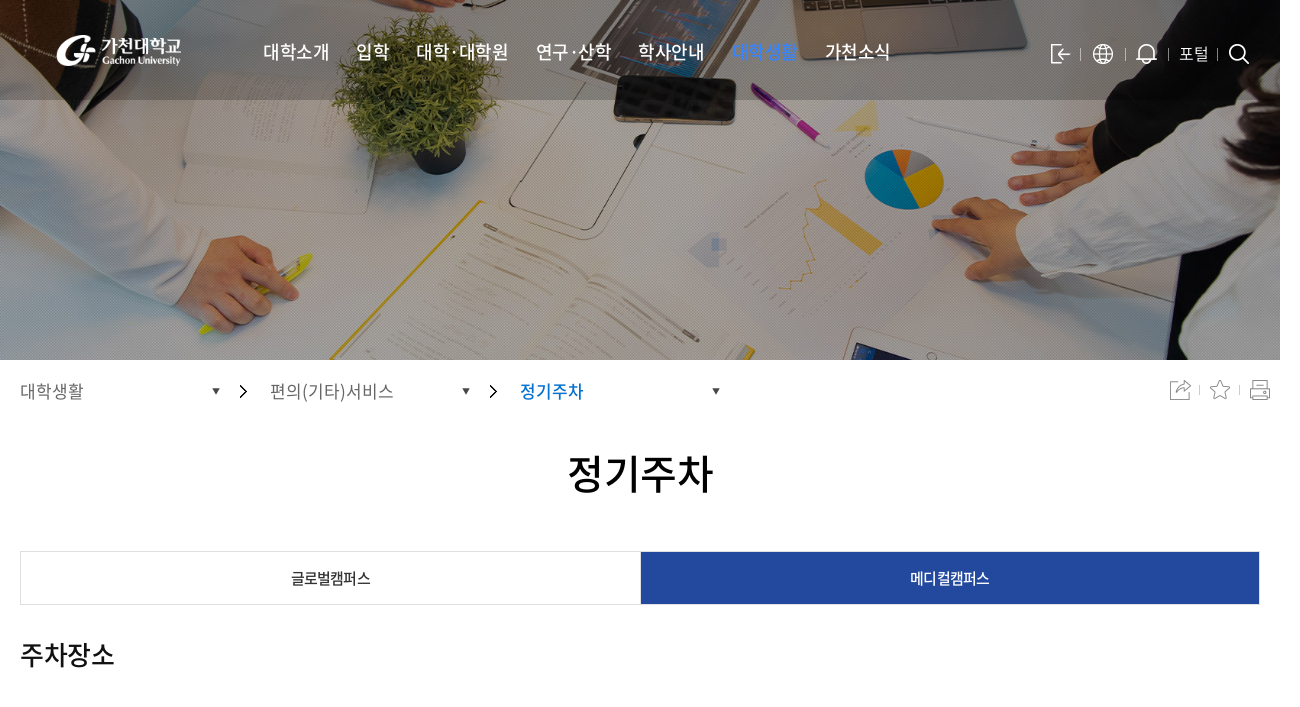

--- FILE ---
content_type: text/html; charset=UTF-8
request_url: https://www.gachon.ac.kr/kor/9411/subview.do
body_size: 198731
content:

















 











     
	
	















 











 <!DOCTYPE HTML>
<!--[if lt IE 7 ]><html dir="ltr" lang="ko" class="no-js ie ie6 lte7 lte8 lte9"><![endif]-->
<!--[if IE 7 ]><html dir="ltr" lang="ko" class="no-js ie ie7 lte7 lte8 lte9"><![endif]-->
<!--[if IE 8 ]><html dir="ltr" lang="ko" class="no-js ie ie8 lte8 lte9"><![endif]-->
<!--[if IE 9 ]><html dir="ltr" lang="ko" class="no-js ie ie9 lte9"><![endif]-->
<!--[if (gt IE 9)|!(IE)]><!-->
<html dir="ltr" lang="ko" class="no-js">
  <!--<![endif]-->
  <head>
	<meta charset="UTF-8">
	<title>정기주차</title>
	



















 











 












	
	
		
		
		
	


	<meta http-equiv="X-UA-Compatible" content="IE=edge">
	<meta id="resResponsiveViewport" name="viewport" content="width=device-width, initial-scale=1, minimum-scale=0.5, maximum-scale=5.0, user-scalable=yes">
	
	
	<meta name="apple-mobile-web-app-title" content="메디컬캠퍼스">
	
		
		
		
			<meta name="description" content="가천대학교에 오신 것을 환영합니다..">
			<meta name="keywords" content="가천대학교">
			<meta property="og:description" content="가천대학교에 오신 것을 환영합니다..">
			<meta name="twitter:description" content="가천대학교에 오신 것을 환영합니다..">
			<meta name="generator" content="가천대학교">
		
	

	
	<meta property="og:title" content="메디컬캠퍼스">
	<meta property="og:site_name" content="가천대학교">
	<meta property="og:url" content="https://www.gachon.ac.kr:443/kor/9411/subview.do?">
	<meta property="og:image" content="https://www.gachon.ac.kr/Web-home/_UI/images/gachon.jpg">
	

	<meta name="twitter:card" content="summary">
	<meta name="twitter:title" content="메디컬캠퍼스">
	<meta name="twitter:url" content="https://www.gachon.ac.kr:443/kor/9411/subview.do?">
	<meta name="twitter:image" content="https://www.gachon.ac.kr/Web-home/_UI/images/gachon.jpg">
	
	
	
	<!-- referrer policy  -->
	<meta name="referrer" content="strict-origin-when-cross-origin">

	<!-- no-cache -->
	<meta http-equiv="Cache-Control" content="no-cache, no-store, must-revalidate" />

	
		
		
			<!-- favicon -->
			<link rel="shortcut icon" href="/Web-home/_UI/images/favicon.ico">
		
	
	
	<link rel="stylesheet" href="/Web-home/_UI/css/common/jquery.mCustomScrollbar.css">
	<link rel="stylesheet" href="/Web-home/_UI/css/common/blockUI.css">
	<link rel="stylesheet" href="/Web-home/_SITES/css/content/content.css">
	<link rel="stylesheet" href="/Web-home/_UI/css/common/async.css">
	<link rel="stylesheet" href="/Web-home/_UI/css/guide/synccontent.css">

	

	
	
	
	
		
	
	

	
	<link rel="stylesheet" href="/Web-home/_UI/css/guide/responsive.css?ver=202110131425">
	
		
			<!-- PC + TABLET + MOBILE -->
			<link media="only screen and (max-width: 768px)" href="/Web-home/_UI/css/guide/responsiveMobile.css" rel="stylesheet">
			<link media="only screen and (min-width: 769px) and (max-width: 1055px)" href="/Web-home/_UI/css/guide/responsiveTablet.css" rel="stylesheet">
			<link media="only screen and (min-width: 1056px)" href="/Web-home/_UI/css/guide/responsiveDesktop.css" rel="stylesheet">
		
		
		
		
	

	
	
		
			<!-- PC + TABLET + MOBILE -->
			<link media="only screen and (max-width: 768px)" href="/sites/kor/style/css/site_contents_Mobile.css" rel="stylesheet">
			<link media="only screen and (min-width: 769px) and (max-width: 1055px)" href="/sites/kor/style/css/site_contents_Tablet.css" rel="stylesheet">
			<link media="only screen and (min-width: 1056px)" href="/sites/kor/style/css/site_contents_Desktop.css" rel="stylesheet">
		
		
		
		
	
	

	<link rel="stylesheet" href="/Web-home/_SITES/css/fnct/fnct.css">
	
		
			<!-- PC + TABLET + MOBILE -->
			<link media="only screen and (max-width: 768px)" href="/Web-home/_SITES/css/fnct/fnctMobile.css" rel="stylesheet">
			<link media="only screen and (min-width: 769px) and (max-width: 1055px)" href="/Web-home/_SITES/css/fnct/fnctTablet.css" rel="stylesheet">
			<link media="only screen and (min-width: 1056px)" href="/Web-home/_SITES/css/fnct/fnctDesktop.css" rel="stylesheet">
		
		
		
		
	

	<script src="/Web-home/js/jquery-1.9.1.min.js"></script>
	<script src="/Web-home/js/jquery-ui-1.12.1.min.js"></script>
	<script src="/Web-home/js/jquery-migrate-1.4.1.min.js"></script>
	<script src="/Web-home/js/jquery-mCustomScrollbar.3.0.3.min.js"></script>
	<script src="/Web-home/js/common.js?ver=20240816"></script> 
	<script src="/namecard/shake.js"></script>
 
	<!-- [SITES:S] -->
	<script>
		var urlPattern = ".do";
		var defaultTextSiteId = "kor";
		var ctxPath = "";
	</script>

	<!-- Slider -->
	
	
		
			<script src="/sites/kor/style/js/vendor/slick.js?version=1"></script>
		
		
	

	

	
		
		
			<!-- sub,popup,etc -->
			<!-- Table Scroll -->
			<script src="/sites/kor/style/js/vendor/niceScroll.min.js?version=1"></script>
			<!-- Favorite -->
			<script src="/sites/kor/style/js/favorite.js?version=1"></script>
		
	

	<!-- [M/S RESOURCE] -->
	
	
<link rel="stylesheet" href="/Web-home/fnct/popup/template/css/popup_total.css">
	
	

<link type="text/css" rel="stylesheet" href="/Web-home/fnct/bannerSlide/common_topbanner/css/style.css?ver=20230712" />

	
	<!-- [FNCT RESOURCE STYLE] -->
	
	<!-- [END] -->

	
		
			
		
		
	

	
	<link href="/sites/kor/style/css/style.css" rel="stylesheet">
	

	
	<script src="/sites/kor/style/js/script.js?ver=20230913"></script>


	<!-- 편집모드 HTML 이미지 기능 20221108 -->
	<link href="/Web-home/_UI/css/common/jshowoff.photoSlide.css" rel="stylesheet">
	<script src="/Web-home/_UI/js/_lib/jquery.jshowoff.js"></script>
	
	
















 











 




<!--[if lt IE 9]>

	<script src="//html5shiv.googlecode.com/svn/trunk/html5.js"></script>
	<script src="//ie7-js.googlecode.com/svn/version/2.1(beta4)/IE9.js"></script>
	<script src="//oss.maxcdn.com/libs/respond.js/1.3.0/respond.min.js"></script>

<![endif]-->


	<!-- Custom -->
	<link rel="stylesheet" href="/sites/kor/style/css/w_reset.css?ver=202204211326">
	<link rel="stylesheet" href="/sites/kor/style/css/w_layout.css?ver=20250510">
	<link rel="stylesheet" href="/sites/kor/style/css/w_guide.css?ver=202203181424">
	<link rel="stylesheet" href="/sites/styleguide/style/css/w_templet_guide.css?version=1">
	<link rel="stylesheet" href="/sites/kor/style/css/w_sub.css?ver=20250206">

	<!-- Slider -->
	<link rel="stylesheet" href="/sites/kor/style/css/vendor/slick.min.css?version=1">

  </head>
  <body class="sub _responsiveObj sub">
  <script>
   // 각 단과대학 소개페이지에서 불필요한 단과대학 명칭영역을 제거 (2022.03.24 박의진)
   $(function(){$("#tab_k2wiz_GNB_1003, #tab_k2wiz_GNB_1004, #tab_k2wiz_GNB_1005, #tab_k2wiz_GNB_1006, #tab_k2wiz_GNB_1007, #tab_k2wiz_GNB_1009, #tab_k2wiz_GNB_1010, #tab_k2wiz_GNB_1011, #tab_k2wiz_GNB_1012, #tab_k2wiz_GNB_1013, #tab_k2wiz_GNB_1014, #tab_k2wiz_GNB_1016, #tab_k2wiz_GNB_1017, #tab_k2wiz_GNB_1018").parent().remove();});
 </script>
	<!-- Skip Navigation -->
	<div class="skip-navi" title="건너뛰기 메뉴">
	  <a href="#menuUItop">메뉴 바로가기</a>
	  <a href="#subContent">본문 바로가기</a>
	  <a href="#footer">하단 바로가기</a>
	</div>
	<!-- //Skip Navigation -->

	
















 











 






<div class="_fnctWrap">
	

	<h2 class="hidden">상단배너(<b>3</b> 개)</h2>
	<input type="hidden" id="bannerSlideSiteId" value="kor" />
	<div class="wrap-top-banner">
		<div class="banner-container">
			<ul class="slider">
				
					<li>
						
							
								
									
									
										<a href="https://wind.gachon.ac.kr/ko/program/all/view/6607" target="_blank" title="새 창">
									
									
								
							
							
						

						<dl class="con-top-banner">
							
							<dt></dt>
							<dd class="desc">
							  <p class="title"><span>2026학년도 1학기 현장실습 온라인 설명회 진행</span></p>
								<p class="info"><span>○ 3차 : 2026.01.27(화) 14:00 / 4차 : 2026.01.29(목) 10:00</span></p>
							</dd>
						</dl>

						
							
								</a>
							
							
						
					</li>
				
					<li>
						
							
								
									
									
										<a href="https://www.gachon.ac.kr/kor/1148/subview.do?enc=Zm5jdDF8QEB8JTJGYmJzJTJGa29yJTJGNDgwJTJGMTE2MDU1JTJGYXJ0Y2xWaWV3LmRvJTNG" target="_blank" title="새 창">
									
									
								
							
							
						

						<dl class="con-top-banner">
							
							<dt></dt>
							<dd class="desc">
							  <p class="title"><span>2026학년도 1학기 현장실습 참여자 모집  </span></p>
								<p class="info"><span>○ 모집기간: 2026.01.05. ~ 상시신청</span></p>
							</dd>
						</dl>

						
							
								</a>
							
							
						
					</li>
				
					<li>
						
							
								
									
									
										<a href="https://www.gachon.ac.kr/kor/4006/subview.do?enc=[base64]%3D%3D" target="_blank" title="새 창">
									
									
								
							
							
						

						<dl class="con-top-banner">
							
							<dt></dt>
							<dd class="desc">
							  <p class="title"><span>2025년 귀속 연말정산 안내</span></p>
								<p class="info"><span>● 입력 기간: 2026.01.15.(목) ~ 21(수) (주말포함) </span></p>
							</dd>
						</dl>

						
							
								</a>
							
							
						
					</li>
				
			</ul>

			<div class="control">
				

				
					
						<button type="button" class="prev">이전 슬라이드</button>
						<button type="button" class="next">다음 슬라이드</button>
					
				
			</div>

			<div class="control2">
				
					
				

				
					
						<div class="paging"></div>
					
				
			</div>
			<div class="no-today">
				<label for="popupClose"><input type="checkbox" name="오늘 하루 보지 않기" value="오늘 하루 보지 않기" id="popupClose">오늘 하루 보지 않기</label><button type="button"><div class="txt-hidden">오늘 하루 보지 않기</div></button>
			</div>
		</div>
	</div>
</div>

<div id="iSldFnctSetup161" class="hidden">
	imageSlideSetupSeq=161,cnvrsVe=1,stopTime=3,pcCo=3,cnvrsMth=SLIDE,pcMgWidth=85,isImageNoHandlr=true,isCnvrsHandlr=true,isPlayStopHandlr=false
</div>

<script>
	$(document).ready(function(){

		//popup-btn click
		$(".popup-btn").click(function() {
			$(".wrap-top-banner").toggleClass("on");
		});

		 //Top Banner Slider
		 $(".wrap-top-banner .slider").slick({
			slidesToShow: 3,
			slidesToScroll: 1,
			dots: true,
			arrows: true,
			prevArrow: $('.wrap-top-banner button.prev'),
			nextArrow: $('.wrap-top-banner button.next'),
			autoplay: true,
			autoplaySpeed: 3000,
			infinite: true,
			speed: 1000,
			
				fade: false,
				
			
			cssEase: 'cubic-bezier(0.7, 0, 0.3, 1)',
			appendDots: $('.wrap-top-banner .control2 .paging'),
			responsive: [
				{
					breakpoint: 1023,
					settings: {
						slidesToShow: 2,
						slidesToScroll: 1,
					}
				},
				{
					breakpoint: 768,
					settings: {
						slidesToShow: 1,
						slidesToScroll: 1,
					}
				}
			]
		});

		$('.wrap-top-banner button.play').on('click', function () {
			$(".wrap-top-banner .slider ul").slick("slickPlay");
			$(this).removeClass('on');
			$('.wrap-top-banner button.stop').addClass('on');
		});
		$('.wrap-top-banner button.stop').on('click', function () {
			$(".wrap-top-banner .slider ul").slick("slickPause");
			$(this).removeClass('on');
			$('.wrap-top-banner button.play').addClass('on');
		});


	})
</script>




	<div class="wrap-header">

	  <div class="container">
		<div class="head-logo">
		  <div class="logo-img">
			<a href="/sites/kor/index.do" title="가천대학교 gachon university"></a>
		  </div>
		</div>

		<div class="head-navi">

		  <!-- 모바일 상단 메뉴 -->
		  <div class="mobile-menu">
			<ul>
			  <li class="head-lang">
				<button>
				  <p>KOR</p>
				</button>
				<ul>
				  <li><a href="/sites/eng/index.do" target="_blank">English</a></li>
				  <li><a href="/sites/chi/index.do" target="_blank">中文</a></li>
				</ul>
			  </li>
			  <li class="popup-btn"><button>POPUP</button></li>
			  <li class="potal-btn"><a href="https://portal.gachon.ac.kr" target="_blank">포털</a></li>
			  <li class="btn-close"><button type="button">모바일 메뉴 닫기</button></li>
			</ul>
		  </div>
		  <!-- //모바일 상단 메뉴 -->

		  
















 











 


<nav id="menuUItop" class="menuUItop ">
	
	

	<div id="menuUIviewTypetop" class="hidden">
		fnctId=sitemenu,menuViewType=top
	</div>

	

	
		
			
				

				
				
					
					
						<div id="top_div" class="top_div div_1">
						<ul id="top_k2wiz_GNB"  class="top_k2wiz_GNB _wizOdr ul_1" >
					
					
					
					<li id="top_li_1_639" class="li_1_639 li_1">
				
				
				
				


				
				
				
				
				
				
				

				
					
					
					
					
					
					
					
				

				
				
				

				<a 	href="/kor/641/subview.do"
					id="top_k2wiz_GNB_639"
					class="top_k2wiz_GNB_639 a_1 k2wiz_GNB_638"
					
					
					
					target="_self"
					
					
				>
					
					대학소개
					<input type="hidden" id="top_menuTitle_639" value="대학소개"/>
				</a>

				

				
				
				
					
				
				
				
				
			
				

				
				
					
					
					
						<div id="top_div_639" class="top_div_639 div_2">
						<ul id="top_k2wiz_GNB_ul_639"  class="top_k2wiz_GNB_ul_639 _wizOdr ul_2">
					
					
					<li id="top_li_2_640" class="li_2_640 li_2">
				
				
				
				


				
				
				
				
				
				
				

				
					
					
					
					
					
					
					
				

				
				
				

				<a 	href="/kor/641/subview.do"
					id="top_k2wiz_GNB_640"
					class="top_k2wiz_GNB_640 a_2 k2wiz_GNB_639"
					
					
					
					target="_self"
					
					
				>
					
					총장실
					<input type="hidden" id="top_menuTitle_640" value="총장실"/>
				</a>

				

				
				
				
					
				
				
				
				
			
				

				
				
					
					
					
						<div id="top_div_640" class="top_div_640 div_3">
						<ul id="top_k2wiz_GNB_ul_640"  class="top_k2wiz_GNB_ul_640 _wizOdr ul_3">
					
					
					<li id="top_li_3_641" class="li_3_641 li_3">
				
				
				
				


				
				
				
				
				
				
				

				

				
				
				

				<a 	href="/kor/641/subview.do"
					id="top_k2wiz_GNB_641"
					class="top_k2wiz_GNB_641 a_3 k2wiz_GNB_640"
					
					
					
					target="_self"
					
					
				>
					
					인사말
					<input type="hidden" id="top_menuTitle_641" value="인사말"/>
				</a>

				

				
				
				
					
				
				
				
				
			
				

				
				
				
					</li>
					<li id="top_li_3_643" class="li_3_643 li_3">
				
				
				


				
				
				
				
				
				
				

				

				
				
				

				<a 	href="/kor/643/subview.do"
					id="top_k2wiz_GNB_643"
					class="top_k2wiz_GNB_643 a_3 k2wiz_GNB_640"
					
					
					
					target="_self"
					
					
				>
					
					프로필
					<input type="hidden" id="top_menuTitle_643" value="프로필"/>
				</a>

				

				
				
				
					
				
				
				
				
			
				

				
				
				
					</li>
					<li id="top_li_3_644" class="li_3_644 li_3">
				
				
				


				
				
				
				
				
				
				

				

				
				
				

				<a 	href="/kor/644/subview.do"
					id="top_k2wiz_GNB_644"
					class="top_k2wiz_GNB_644 a_3 k2wiz_GNB_640"
					
					
					
					target="_self"
					
					
				>
					
					포토갤러리
					<input type="hidden" id="top_menuTitle_644" value="포토갤러리"/>
				</a>

				

				
				
				
					
				
				
				
				
			
				

				
				
				
					</li>
					<li id="top_li_3_830" class="li_3_830 li_3">
				
				
				


				
				
				
				
				
				
				

				

				
				
				

				<a 	href="/kor/830/subview.do"
					id="top_k2wiz_GNB_830"
					class="top_k2wiz_GNB_830 a_3 k2wiz_GNB_640"
					
					
					
					target="_self"
					
					
				>
					
					총장메시지
					<input type="hidden" id="top_menuTitle_830" value="총장메시지"/>
				</a>

				

				
				
				
					
				
				
				
				
			
				

				
				
				
				
					
								</li>
							</ul>
						</div>
					
					</li>
					<li id="top_li_2_645" class="li_2_645 li_2">
				
				


				
				
				
				
				
				
				

				
					
					
					
					
					
					
					
				

				
				
				

				<a 	href="/kor/810/subview.do"
					id="top_k2wiz_GNB_645"
					class="top_k2wiz_GNB_645 a_2 k2wiz_GNB_639"
					
					
					
					target="_self"
					
					
				>
					
					교육이념/비전
					<input type="hidden" id="top_menuTitle_645" value="교육이념/비전"/>
				</a>

				

				
				
				
					
				
				
				
				
			
				

				
				
					
					
					
						<div id="top_div_645" class="top_div_645 div_3">
						<ul id="top_k2wiz_GNB_ul_645"  class="top_k2wiz_GNB_ul_645 _wizOdr ul_3">
					
					
					<li id="top_li_3_810" class="li_3_810 li_3">
				
				
				
				


				
				
				
				
				
				
				

				

				
				
				

				<a 	href="/kor/810/subview.do"
					id="top_k2wiz_GNB_810"
					class="top_k2wiz_GNB_810 a_3 k2wiz_GNB_645"
					
					
					
					target="_self"
					
					
				>
					
					교육이념
					<input type="hidden" id="top_menuTitle_810" value="교육이념"/>
				</a>

				

				
				
				
					
				
				
				
				
			
				

				
				
				
					</li>
					<li id="top_li_3_811" class="li_3_811 li_3">
				
				
				


				
				
				
				
				
				
				

				

				
				
				

				<a 	href="/kor/811/subview.do"
					id="top_k2wiz_GNB_811"
					class="top_k2wiz_GNB_811 a_3 k2wiz_GNB_645"
					
					
					
					target="_self"
					
					
				>
					
					비전/핵심가치
					<input type="hidden" id="top_menuTitle_811" value="비전/핵심가치"/>
				</a>

				

				
				
				
					
				
				
				
				
			
				

				
				
				
					</li>
					<li id="top_li_3_812" class="li_3_812 li_3">
				
				
				


				
				
				
				
				
				
				

				
					
					
					
					
					
					
					
				

				
				
				

				<a 	href="/kor/6864/subview.do"
					id="top_k2wiz_GNB_812"
					class="top_k2wiz_GNB_812 a_3 k2wiz_GNB_645"
					
					
					
					target="_self"
					
					
				>
					
					발전전략/특성화
					<input type="hidden" id="top_menuTitle_812" value="발전전략/특성화"/>
				</a>

				

				
				
				
					
				
				
				
				
			
				

				
				
				
					</li>
					<li id="top_li_3_10454" class="li_3_10454 li_3">
				
				
				


				
				
				
				
				
				
				

				

				
				
				
					
					
				

				<a 	href="https://www.gachon.ac.kr/sites/ESG/index.do"
					id="top_k2wiz_GNB_10454"
					class="top_k2wiz_GNB_10454 a_3 k2wiz_GNB_645"
					
					
					
					target="_blank"
					
					
				>
					
					가천ESG
					<input type="hidden" id="top_menuTitle_10454" value="가천ESG"/>
				</a>

				

				
				
				
					
				
				
				
				
			
				

				
				
				
				
					
								</li>
							</ul>
						</div>
					
					</li>
					<li id="top_li_2_646" class="li_2_646 li_2">
				
				


				
				
				
				
				
				
				

				
					
					
					
					
					
					
					
				

				
				
				

				<a 	href="/kor/849/subview.do"
					id="top_k2wiz_GNB_646"
					class="top_k2wiz_GNB_646 a_2 k2wiz_GNB_639"
					
					
					
					target="_self"
					
					
				>
					
					가천역사/상징
					<input type="hidden" id="top_menuTitle_646" value="가천역사/상징"/>
				</a>

				

				
				
				
					
				
				
				
				
			
				

				
				
					
					
					
						<div id="top_div_646" class="top_div_646 div_3">
						<ul id="top_k2wiz_GNB_ul_646"  class="top_k2wiz_GNB_ul_646 _wizOdr ul_3">
					
					
					<li id="top_li_3_806" class="li_3_806 li_3">
				
				
				
				


				
				
				
				
				
				
				

				
					
					
					
					
					
					
					
				

				
				
				

				<a 	href="/kor/849/subview.do"
					id="top_k2wiz_GNB_806"
					class="top_k2wiz_GNB_806 a_3 k2wiz_GNB_646"
					
					
					
					target="_self"
					
					
				>
					
					대학연혁
					<input type="hidden" id="top_menuTitle_806" value="대학연혁"/>
				</a>

				

				
				
				
					
				
				
				
				
			
				

				
				
				
					</li>
					<li id="top_li_3_807" class="li_3_807 li_3">
				
				
				


				
				
				
				
				
				
				

				

				
				
				

				<a 	href="/kor/807/subview.do"
					id="top_k2wiz_GNB_807"
					class="top_k2wiz_GNB_807 a_3 k2wiz_GNB_646"
					
					
					
					target="_self"
					
					
				>
					
					대학상징
					<input type="hidden" id="top_menuTitle_807" value="대학상징"/>
				</a>

				

				
				
				
					
				
				
				
				
			
				

				
				
				
					</li>
					<li id="top_li_3_9452" class="li_3_9452 li_3">
				
				
				


				
				
				
				
				
				
				

				
					
					
					
					
					
					
					
				

				
				
				

				<a 	href="/kor/9453/subview.do"
					id="top_k2wiz_GNB_9452"
					class="top_k2wiz_GNB_9452 a_3 k2wiz_GNB_646"
					
					
					
					target="_self"
					
					
				>
					
					대학마스코트
					<input type="hidden" id="top_menuTitle_9452" value="대학마스코트"/>
				</a>

				

				
				
				
					
				
				
				
				
			
				

				
				
				
					</li>
					<li id="top_li_3_808" class="li_3_808 li_3">
				
				
				


				
				
				
				
				
				
				

				

				
				
				

				<a 	href="/kor/808/subview.do"
					id="top_k2wiz_GNB_808"
					class="top_k2wiz_GNB_808 a_3 k2wiz_GNB_646"
					
					
					
					target="_self"
					
					
				>
					
					교가
					<input type="hidden" id="top_menuTitle_808" value="교가"/>
				</a>

				

				
				
				
					
				
				
				
				
			
				

				
				
				
				
					
								</li>
							</ul>
						</div>
					
					</li>
					<li id="top_li_2_647" class="li_2_647 li_2">
				
				


				
				
				
				
				
				
				

				

				
				
				
					
					
				

				<a 	href="https://www.gachon.ac.kr"
					id="top_k2wiz_GNB_647"
					class="top_k2wiz_GNB_647 a_2 k2wiz_GNB_639"
					
					
					
					target="_self"
					
					
				>
					
					주요사업
					<input type="hidden" id="top_menuTitle_647" value="주요사업"/>
				</a>

				

				
				
				
					
				
				
				
				
			
				

				
				
					
					
					
						<div id="top_div_647" class="top_div_647 div_3">
						<ul id="top_k2wiz_GNB_ul_647"  class="top_k2wiz_GNB_ul_647 _wizOdr ul_3">
					
					
					<li id="top_li_3_801" class="li_3_801 li_3">
				
				
				
				


				
				
				
				
				
				
				

				

				
				
				
					
					
				

				<a 	href="/sites/innovation/index.do"
					id="top_k2wiz_GNB_801"
					class="top_k2wiz_GNB_801 a_3 k2wiz_GNB_647"
					
					
					
					target="_blank"
					
					
				>
					
					대학혁신지원사업
					<input type="hidden" id="top_menuTitle_801" value="대학혁신지원사업"/>
				</a>

				

				
				
				
					
				
				
				
				
			
				

				
				
				
					</li>
					<li id="top_li_3_802" class="li_3_802 li_3">
				
				
				


				
				
				
				
				
				
				

				

				
				
				
					
					
				

				<a 	href="/sites/earlyuniv/index.do"
					id="top_k2wiz_GNB_802"
					class="top_k2wiz_GNB_802 a_3 k2wiz_GNB_647"
					
					
					
					target="_blank"
					
					
				>
					
					조기취업형계약학과
					<input type="hidden" id="top_menuTitle_802" value="조기취업형계약학과"/>
				</a>

				

				
				
				
					
				
				
				
				
			
				

				
				
				
					</li>
					<li id="top_li_3_10223" class="li_3_10223 li_3">
				
				
				


				
				
				
				
				
				
				

				

				
				
				
					
					
				

				<a 	href="/sites/earlysemi/index.do"
					id="top_k2wiz_GNB_10223"
					class="top_k2wiz_GNB_10223 a_3 k2wiz_GNB_647"
					
					
					
					target="_blank"
					
					
				>
					
					조기취업형대학원
					<input type="hidden" id="top_menuTitle_10223" value="조기취업형대학원"/>
				</a>

				

				
				
				
					
				
				
				
				
			
				

				
				
				
					</li>
					<li id="top_li_3_803" class="li_3_803 li_3">
				
				
				


				
				
				
				
				
				
				

				

				
				
				
					
					
				

				<a 	href="https://www.gmct.co.kr/"
					id="top_k2wiz_GNB_803"
					class="top_k2wiz_GNB_803 a_3 k2wiz_GNB_647"
					
					
					
					target="_blank"
					
					
				>
					
					메이커스페이스센터
					<input type="hidden" id="top_menuTitle_803" value="메이커스페이스센터"/>
				</a>

				

				
				
				
					
				
				
				
				
			
				

				
				
				
					</li>
					<li id="top_li_3_3133" class="li_3_3133 li_3">
				
				
				


				
				
				
				
				
				
				

				

				
				
				
					
					
				

				<a 	href="https://xsw.gachon.ac.kr/cms/"
					id="top_k2wiz_GNB_3133"
					class="top_k2wiz_GNB_3133 a_3 k2wiz_GNB_647"
					
					
					
					target="_blank"
					
					
				>
					
					SW중심대학사업단
					<input type="hidden" id="top_menuTitle_3133" value="SW중심대학사업단"/>
				</a>

				

				
				
				
					
				
				
				
				
			
				

				
				
				
					</li>
					<li id="top_li_3_805" class="li_3_805 li_3">
				
				
				


				
				
				
				
				
				
				

				

				
				
				
					
					
				

				<a 	href="/korean/3228/subview.do"
					id="top_k2wiz_GNB_805"
					class="top_k2wiz_GNB_805 a_3 k2wiz_GNB_647"
					
					
					
					target="_blank"
					
					
				>
					
					4단계 BK21
					<input type="hidden" id="top_menuTitle_805" value="4단계 BK21"/>
				</a>

				

				
				
				
					
				
				
				
				
			
				

				
				
				
					</li>
					<li id="top_li_3_9788" class="li_3_9788 li_3">
				
				
				


				
				
				
				
				
				
				

				

				
				
				
					
					
				

				<a 	href="https://www.gachon.ac.kr/sites/chipboot/index.do"
					id="top_k2wiz_GNB_9788"
					class="top_k2wiz_GNB_9788 a_3 k2wiz_GNB_647"
					
					
					
					target="_blank"
					
					
				>
					
					반도체특성화대학지원사업단
					<input type="hidden" id="top_menuTitle_9788" value="반도체특성화대학지원사업단"/>
				</a>

				

				
				
				
					
				
				
				
				
			
				

				
				
				
					</li>
					<li id="top_li_3_9845" class="li_3_9845 li_3">
				
				
				


				
				
				
				
				
				
				

				

				
				
				
					
					
				

				<a 	href="https://www.gachon.ac.kr/sites/2battery/index.do"
					id="top_k2wiz_GNB_9845"
					class="top_k2wiz_GNB_9845 a_3 k2wiz_GNB_647"
					
					
					
					target="_blank"
					
					
				>
					
					 이차전지혁신융합대학사업단
					<input type="hidden" id="top_menuTitle_9845" value=" 이차전지혁신융합대학사업단"/>
				</a>

				

				
				
				
					
				
				
				
				
			
				

				
				
				
					</li>
					<li id="top_li_3_10455" class="li_3_10455 li_3">
				
				
				


				
				
				
				
				
				
				

				

				
				
				
					
					
				

				<a 	href="https://biobootcamp.gachon.ac.kr"
					id="top_k2wiz_GNB_10455"
					class="top_k2wiz_GNB_10455 a_3 k2wiz_GNB_647"
					
					
					
					target="_blank"
					
					
				>
					
					바이오로직스부트캠프사업단 
					<input type="hidden" id="top_menuTitle_10455" value="바이오로직스부트캠프사업단 "/>
				</a>

				

				
				
				
					
				
				
				
				
			
				

				
				
				
					</li>
					<li id="top_li_3_10646" class="li_3_10646 li_3">
				
				
				


				
				
				
				
				
				
				

				

				
				
				
					
					
				

				<a 	href=""
					id="top_k2wiz_GNB_10646"
					class="top_k2wiz_GNB_10646 a_3 k2wiz_GNB_647"
					
					
					
					target="_self"
					
					
				>
					
					배터리특성화대학원지원사업단
					<input type="hidden" id="top_menuTitle_10646" value="배터리특성화대학원지원사업단"/>
				</a>

				

				
				
				
					
				
				
				
				
			
				

				
				
				
				
					
								</li>
							</ul>
						</div>
					
					</li>
					<li id="top_li_2_778" class="li_2_778 li_2">
				
				


				
				
				
				
				
				
				

				
					
					
					
					
					
					
					
				

				
				
				

				<a 	href="/kor/796/subview.do"
					id="top_k2wiz_GNB_778"
					class="top_k2wiz_GNB_778 a_2 k2wiz_GNB_639"
					
					
					
					target="_self"
					
					
				>
					
					학교현황
					<input type="hidden" id="top_menuTitle_778" value="학교현황"/>
				</a>

				

				
				
				
					
				
				
				
				
			
				

				
				
					
					
					
						<div id="top_div_778" class="top_div_778 div_3">
						<ul id="top_k2wiz_GNB_ul_778"  class="top_k2wiz_GNB_ul_778 _wizOdr ul_3">
					
					
					<li id="top_li_3_796" class="li_3_796 li_3">
				
				
				
				


				
				
				
				
				
				
				

				

				
				
				

				<a 	href="/kor/796/subview.do"
					id="top_k2wiz_GNB_796"
					class="top_k2wiz_GNB_796 a_3 k2wiz_GNB_778"
					
					
					
					target="_self"
					
					
				>
					
					규정집
					<input type="hidden" id="top_menuTitle_796" value="규정집"/>
				</a>

				

				
				
				
					
				
				
				
				
			
				

				
				
				
					</li>
					<li id="top_li_3_797" class="li_3_797 li_3">
				
				
				


				
				
				
				
				
				
				

				
					
					
					
					
					
					
					
				

				
				
				

				<a 	href="/kor/852/subview.do"
					id="top_k2wiz_GNB_797"
					class="top_k2wiz_GNB_797 a_3 k2wiz_GNB_778"
					
					
					
					target="_self"
					
					
				>
					
					가천통계연보
					<input type="hidden" id="top_menuTitle_797" value="가천통계연보"/>
				</a>

				

				
				
				
					
				
				
				
				
			
				

				
				
				
					</li>
					<li id="top_li_3_798" class="li_3_798 li_3">
				
				
				


				
				
				
				
				
				
				

				

				
				
				

				<a 	href="/kor/798/subview.do"
					id="top_k2wiz_GNB_798"
					class="top_k2wiz_GNB_798 a_3 k2wiz_GNB_778"
					
					
					
					target="_self"
					
					
				>
					
					대학자체평가
					<input type="hidden" id="top_menuTitle_798" value="대학자체평가"/>
				</a>

				

				
				
				
					
				
				
				
				
			
				

				
				
				
					</li>
					<li id="top_li_3_799" class="li_3_799 li_3">
				
				
				


				
				
				
				
				
				
				

				
					
					
					
					
					
					
					
				

				
				
				

				<a 	href="/kor/854/subview.do"
					id="top_k2wiz_GNB_799"
					class="top_k2wiz_GNB_799 a_3 k2wiz_GNB_778"
					
					
					
					target="_self"
					
					
				>
					
					대학주요회의
					<input type="hidden" id="top_menuTitle_799" value="대학주요회의"/>
				</a>

				

				
				
				
					
				
				
				
				
			
				

				
				
				
					</li>
					<li id="top_li_3_7127" class="li_3_7127 li_3">
				
				
				


				
				
				
				
				
				
				

				
					
					
					
					
					
					
					
				

				
				
				

				<a 	href="/kor/7128/subview.do"
					id="top_k2wiz_GNB_7127"
					class="top_k2wiz_GNB_7127 a_3 k2wiz_GNB_778"
					
					
					
					target="_self"
					
					
				>
					
					정보공개
					<input type="hidden" id="top_menuTitle_7127" value="정보공개"/>
				</a>

				

				
				
				
					
				
				
				
				
			
				

				
				
				
					</li>
					<li id="top_li_3_9282" class="li_3_9282 li_3">
				
				
				


				
				
				
				
				
				
				

				

				
				
				

				<a 	href="/kor/9282/subview.do"
					id="top_k2wiz_GNB_9282"
					class="top_k2wiz_GNB_9282 a_3 k2wiz_GNB_778"
					
					
					
					target="_self"
					
					
				>
					
					내부감사
					<input type="hidden" id="top_menuTitle_9282" value="내부감사"/>
				</a>

				

				
				
				
					
				
				
				
				
			
				

				
				
				
					</li>
					<li id="top_li_3_9584" class="li_3_9584 li_3">
				
				
				


				
				
				
				
				
				
				

				

				
				
				

				<a 	href="/kor/9584/subview.do"
					id="top_k2wiz_GNB_9584"
					class="top_k2wiz_GNB_9584 a_3 k2wiz_GNB_778"
					
					
					
					target="_self"
					
					
				>
					
					업무협약 및 관련내용
					<input type="hidden" id="top_menuTitle_9584" value="업무협약 및 관련내용"/>
				</a>

				

				
				
				
					
				
				
				
				
			
				

				
				
				
					</li>
					<li id="top_li_3_800" class="li_3_800 li_3">
				
				
				


				
				
				
				
				
				
				

				

				
				
				
					
					
				

				<a 	href="https://oia.gachon.ac.kr/oia/a/m/exchangeCollege.do"
					id="top_k2wiz_GNB_800"
					class="top_k2wiz_GNB_800 a_3 k2wiz_GNB_778"
					
					
					
					target="_blank"
					
					
				>
					
					자매결연대학
					<input type="hidden" id="top_menuTitle_800" value="자매결연대학"/>
				</a>

				

				
				
				
					
				
				
				
				
			
				

				
				
				
					</li>
					<li id="top_li_3_9496" class="li_3_9496 li_3">
				
				
				


				
				
				
				
				
				
				

				

				
				
				
					
					
				

				<a 	href="https://www.sn.ac.kr"
					id="top_k2wiz_GNB_9496"
					class="top_k2wiz_GNB_9496 a_3 k2wiz_GNB_778"
					
					
					
					target="_blank"
					
					
				>
					
					공유대학
					<input type="hidden" id="top_menuTitle_9496" value="공유대학"/>
				</a>

				

				
				
				
					
				
				
				
				
			
				

				
				
				
				
					
								</li>
							</ul>
						</div>
					
					</li>
					<li id="top_li_2_779" class="li_2_779 li_2">
				
				


				
				
				
				
				
				
				

				
					
					
					
					
					
					
					
				

				
				
				

				<a 	href="/kor/790/subview.do"
					id="top_k2wiz_GNB_779"
					class="top_k2wiz_GNB_779 a_2 k2wiz_GNB_639"
					
					
					
					target="_self"
					
					
				>
					
					대학조직
					<input type="hidden" id="top_menuTitle_779" value="대학조직"/>
				</a>

				

				
				
				
					
				
				
				
				
			
				

				
				
					
					
					
						<div id="top_div_779" class="top_div_779 div_3">
						<ul id="top_k2wiz_GNB_ul_779"  class="top_k2wiz_GNB_ul_779 _wizOdr ul_3">
					
					
					<li id="top_li_3_790" class="li_3_790 li_3">
				
				
				
				


				
				
				
				
				
				
				

				

				
				
				

				<a 	href="/kor/790/subview.do"
					id="top_k2wiz_GNB_790"
					class="top_k2wiz_GNB_790 a_3 k2wiz_GNB_779"
					
					
					
					target="_self"
					
					
				>
					
					조직도
					<input type="hidden" id="top_menuTitle_790" value="조직도"/>
				</a>

				

				
				
				
					
				
				
				
				
			
				

				
				
				
					</li>
					<li id="top_li_3_791" class="li_3_791 li_3">
				
				
				


				
				
				
				
				
				
				

				

				
				
				

				<a 	href="/kor/791/subview.do"
					id="top_k2wiz_GNB_791"
					class="top_k2wiz_GNB_791 a_3 k2wiz_GNB_779"
					
					
					
					target="_self"
					
					
				>
					
					부총장
					<input type="hidden" id="top_menuTitle_791" value="부총장"/>
				</a>

				

				
				
				
					
				
				
				
				
			
				

				
				
				
					</li>
					<li id="top_li_3_861" class="li_3_861 li_3">
				
				
				


				
				
				
				
				
				
				

				
					
					
					
					
					
					
					
				

				
				
				

				<a 	href="/kor/947/subview.do"
					id="top_k2wiz_GNB_861"
					class="top_k2wiz_GNB_861 a_3 k2wiz_GNB_779"
					
					
					
					target="_self"
					
					
				>
					
					대학본부[글로벌]
					<input type="hidden" id="top_menuTitle_861" value="대학본부[글로벌]"/>
				</a>

				

				
				
				
					
				
				
				
				
			
				

				
				
				
					</li>
					<li id="top_li_3_793" class="li_3_793 li_3">
				
				
				


				
				
				
				
				
				
				

				
					
					
					
					
					
					
					
				

				
				
				

				<a 	href="/kor/958/subview.do"
					id="top_k2wiz_GNB_793"
					class="top_k2wiz_GNB_793 a_3 k2wiz_GNB_779"
					
					
					
					target="_self"
					
					
				>
					
					대학본부[메디컬]
					<input type="hidden" id="top_menuTitle_793" value="대학본부[메디컬]"/>
				</a>

				

				
				
				
					
				
				
				
				
			
				

				
				
				
					</li>
					<li id="top_li_3_794" class="li_3_794 li_3">
				
				
				


				
				
				
				
				
				
				

				
					
					
					
					
					
					
					
				

				
				
				

				<a 	href="/kor/963/subview.do"
					id="top_k2wiz_GNB_794"
					class="top_k2wiz_GNB_794 a_3 k2wiz_GNB_779"
					
					
					
					target="_self"
					
					
				>
					
					부속기관[글로벌]
					<input type="hidden" id="top_menuTitle_794" value="부속기관[글로벌]"/>
				</a>

				

				
				
				
					
				
				
				
				
			
				

				
				
				
					</li>
					<li id="top_li_3_795" class="li_3_795 li_3">
				
				
				


				
				
				
				
				
				
				

				
					
					
					
					
					
					
					
				

				
				
				

				<a 	href="/kor/994/subview.do"
					id="top_k2wiz_GNB_795"
					class="top_k2wiz_GNB_795 a_3 k2wiz_GNB_779"
					
					
					
					target="_self"
					
					
				>
					
					부속기관[메디컬]
					<input type="hidden" id="top_menuTitle_795" value="부속기관[메디컬]"/>
				</a>

				

				
				
				
					
				
				
				
				
			
				

				
				
				
				
					
								</li>
							</ul>
						</div>
					
					</li>
					<li id="top_li_2_780" class="li_2_780 li_2">
				
				


				
				
				
				
				
				
				

				
					
					
					
					
					
					
					
				

				
				
				

				<a 	href="/kor/785/subview.do"
					id="top_k2wiz_GNB_780"
					class="top_k2wiz_GNB_780 a_2 k2wiz_GNB_639"
					
					
					
					target="_self"
					
					
				>
					
					학교법인
					<input type="hidden" id="top_menuTitle_780" value="학교법인"/>
				</a>

				

				
				
				
					
				
				
				
				
			
				

				
				
					
					
					
						<div id="top_div_780" class="top_div_780 div_3">
						<ul id="top_k2wiz_GNB_ul_780"  class="top_k2wiz_GNB_ul_780 _wizOdr ul_3">
					
					
					<li id="top_li_3_785" class="li_3_785 li_3">
				
				
				
				


				
				
				
				
				
				
				

				

				
				
				

				<a 	href="/kor/785/subview.do"
					id="top_k2wiz_GNB_785"
					class="top_k2wiz_GNB_785 a_3 k2wiz_GNB_780"
					
					
					
					target="_self"
					
					
				>
					
					이사장인사말
					<input type="hidden" id="top_menuTitle_785" value="이사장인사말"/>
				</a>

				

				
				
				
					
				
				
				
				
			
				

				
				
				
					</li>
					<li id="top_li_3_786" class="li_3_786 li_3">
				
				
				


				
				
				
				
				
				
				

				

				
				
				

				<a 	href="/kor/786/subview.do"
					id="top_k2wiz_GNB_786"
					class="top_k2wiz_GNB_786 a_3 k2wiz_GNB_780"
					
					
					
					target="_self"
					
					
				>
					
					재단소개
					<input type="hidden" id="top_menuTitle_786" value="재단소개"/>
				</a>

				

				
				
				
					
				
				
				
				
			
				

				
				
				
					</li>
					<li id="top_li_3_787" class="li_3_787 li_3">
				
				
				


				
				
				
				
				
				
				

				

				
				
				

				<a 	href="/kor/787/subview.do"
					id="top_k2wiz_GNB_787"
					class="top_k2wiz_GNB_787 a_3 k2wiz_GNB_780"
					
					
					
					target="_self"
					
					
				>
					
					재무제표
					<input type="hidden" id="top_menuTitle_787" value="재무제표"/>
				</a>

				

				
				
				
					
				
				
				
				
			
				

				
				
				
					</li>
					<li id="top_li_3_788" class="li_3_788 li_3">
				
				
				


				
				
				
				
				
				
				

				

				
				
				

				<a 	href="/kor/788/subview.do"
					id="top_k2wiz_GNB_788"
					class="top_k2wiz_GNB_788 a_3 k2wiz_GNB_780"
					
					
					
					target="_self"
					
					
				>
					
					임원현황
					<input type="hidden" id="top_menuTitle_788" value="임원현황"/>
				</a>

				

				
				
				
					
				
				
				
				
			
				

				
				
				
					</li>
					<li id="top_li_3_789" class="li_3_789 li_3">
				
				
				


				
				
				
				
				
				
				

				

				
				
				

				<a 	href="/kor/789/subview.do"
					id="top_k2wiz_GNB_789"
					class="top_k2wiz_GNB_789 a_3 k2wiz_GNB_780"
					
					
					
					target="_self"
					
					
				>
					
					가천학원 회의록
					<input type="hidden" id="top_menuTitle_789" value="가천학원 회의록"/>
				</a>

				

				
				
				
					
				
				
				
				
			
				

				
				
				
				
					
								</li>
							</ul>
						</div>
					
					</li>
					<li id="top_li_2_781" class="li_2_781 li_2">
				
				


				
				
				
				
				
				
				

				
					
					
					
					
					
					
					
				

				
				
				

				<a 	href="/kor/1466/subview.do"
					id="top_k2wiz_GNB_781"
					class="top_k2wiz_GNB_781 a_2 k2wiz_GNB_639"
					
					
					
					target="_self"
					
					
				>
					
					캠퍼스 안내
					<input type="hidden" id="top_menuTitle_781" value="캠퍼스 안내"/>
				</a>

				

				
				
				
					
				
				
				
				
			
				

				
				
					
					
					
						<div id="top_div_781" class="top_div_781 div_3">
						<ul id="top_k2wiz_GNB_ul_781"  class="top_k2wiz_GNB_ul_781 _wizOdr ul_3">
					
					
					<li id="top_li_3_783" class="li_3_783 li_3">
				
				
				
				


				
				
				
				
				
				
				

				

				
				
				
					
					
				

				<a 	href="/gachon_VR/index.html"
					id="top_k2wiz_GNB_783"
					class="top_k2wiz_GNB_783 a_3 k2wiz_GNB_781"
					
					
					
					target="_blank"
					
					
				>
					
					VR투어
					<input type="hidden" id="top_menuTitle_783" value="VR투어"/>
				</a>

				

				
				
				
					
				
				
				
				
			
				

				
				
				
					</li>
					<li id="top_li_3_782" class="li_3_782 li_3">
				
				
				


				
				
				
				
				
				
				

				

				
				
				
					
					
				

				<a 	href="/campusMap/kor/view.do"
					id="top_k2wiz_GNB_782"
					class="top_k2wiz_GNB_782 a_3 k2wiz_GNB_781"
					
					
					
					target="_blank"
					
					
				>
					
					캠퍼스맵
					<input type="hidden" id="top_menuTitle_782" value="캠퍼스맵"/>
				</a>

				

				
				
				
					
				
				
				
				
			
				

				
				
				
					</li>
					<li id="top_li_3_784" class="li_3_784 li_3">
				
				
				


				
				
				
				
				
				
				

				
					
					
					
					
					
					
					
				

				
				
				

				<a 	href="/kor/1466/subview.do"
					id="top_k2wiz_GNB_784"
					class="top_k2wiz_GNB_784 a_3 k2wiz_GNB_781"
					
					
					
					target="_self"
					
					
				>
					
					오시는 길
					<input type="hidden" id="top_menuTitle_784" value="오시는 길"/>
				</a>

				

				
				
				
					
				
				
				
				
			
				

				
				
				
					</li>
					<li id="top_li_3_10246" class="li_3_10246 li_3">
				
				
				


				
				
				
				
				
				
				

				
					
					
					
					
					
					
					
				

				
				
				

				<a 	href="/kor/10247/subview.do"
					id="top_k2wiz_GNB_10246"
					class="top_k2wiz_GNB_10246 a_3 k2wiz_GNB_781"
					
					
					
					target="_self"
					
					
				>
					
					시설물 대여[글로벌]
					<input type="hidden" id="top_menuTitle_10246" value="시설물 대여[글로벌]"/>
				</a>

				

				
				
				
					
				
				
				
				
			
				

				
				
				
					</li>
					<li id="top_li_3_10256" class="li_3_10256 li_3">
				
				
				


				
				
				
				
				
				
				

				
					
					
					
					
					
					
					
				

				
				
				

				<a 	href="/kor/10257/subview.do"
					id="top_k2wiz_GNB_10256"
					class="top_k2wiz_GNB_10256 a_3 k2wiz_GNB_781"
					
					
					
					target="_self"
					
					
				>
					
					시설물 대여[메디컬]
					<input type="hidden" id="top_menuTitle_10256" value="시설물 대여[메디컬]"/>
				</a>

				

				
				
				
					
				
				
				
				
			
				

				
				
				
				
					
								</li>
							</ul>
						</div>
					
								</li>
							</ul>
						</div>
					
					</li>
					<li id="top_li_1_648" class="li_1_648 li_1">
				
				


				
				
				
				
				
				
				

				
					
					
					
					
					
					
					
				

				
				
				

				<a 	href="/kor/909/subview.do"
					id="top_k2wiz_GNB_648"
					class="top_k2wiz_GNB_648 a_1 k2wiz_GNB_638"
					
					
					
					target="_self"
					
					
				>
					
					입학
					<input type="hidden" id="top_menuTitle_648" value="입학"/>
				</a>

				

				
				
				
					
				
				
				
				
			
				

				
				
					
					
					
						<div id="top_div_648" class="top_div_648 div_2">
						<ul id="top_k2wiz_GNB_ul_648"  class="top_k2wiz_GNB_ul_648 _wizOdr ul_2">
					
					
					<li id="top_li_2_649" class="li_2_649 li_2">
				
				
				
				


				
				
				
				
				
				
				

				

				
				
				
					
					
				

				<a 	href="https://admission.gachon.ac.kr/"
					id="top_k2wiz_GNB_649"
					class="top_k2wiz_GNB_649 a_2 k2wiz_GNB_648"
					
					
					
					target="_blank"
					
					
				>
					
					학부
					<input type="hidden" id="top_menuTitle_649" value="학부"/>
				</a>

				

				
				
				
					
				
				
				
				
			
				

				
				
					
					
					
						<div id="top_div_649" class="top_div_649 div_3">
						<ul id="top_k2wiz_GNB_ul_649"  class="top_k2wiz_GNB_ul_649 _wizOdr ul_3">
					
					
					<li id="top_li_3_7858" class="li_3_7858 li_3">
				
				
				
				


				
				
				
				
				
				
				

				

				
				
				
					
					
				

				<a 	href="https://admission.gachon.ac.kr/admission/html/rolling/notice.asp"
					id="top_k2wiz_GNB_7858"
					class="top_k2wiz_GNB_7858 a_3 k2wiz_GNB_649"
					
					
					
					target="_blank"
					
					
				>
					
					수시
					<input type="hidden" id="top_menuTitle_7858" value="수시"/>
				</a>

				

				
				
				
					
				
				
				
				
			
				

				
				
				
					</li>
					<li id="top_li_3_7859" class="li_3_7859 li_3">
				
				
				


				
				
				
				
				
				
				

				

				
				
				
					
					
				

				<a 	href="https://admission.gachon.ac.kr/admission/html/regular/notice.asp"
					id="top_k2wiz_GNB_7859"
					class="top_k2wiz_GNB_7859 a_3 k2wiz_GNB_649"
					
					
					
					target="_blank"
					
					
				>
					
					정시
					<input type="hidden" id="top_menuTitle_7859" value="정시"/>
				</a>

				

				
				
				
					
				
				
				
				
			
				

				
				
				
					</li>
					<li id="top_li_3_7860" class="li_3_7860 li_3">
				
				
				


				
				
				
				
				
				
				

				

				
				
				
					
					
				

				<a 	href="https://admission.gachon.ac.kr/admission/html/transfer/notice.asp"
					id="top_k2wiz_GNB_7860"
					class="top_k2wiz_GNB_7860 a_3 k2wiz_GNB_649"
					
					
					
					target="_blank"
					
					
				>
					
					편입학
					<input type="hidden" id="top_menuTitle_7860" value="편입학"/>
				</a>

				

				
				
				
					
				
				
				
				
			
				

				
				
				
					</li>
					<li id="top_li_3_7862" class="li_3_7862 li_3">
				
				
				


				
				
				
				
				
				
				

				

				
				
				
					
					
				

				<a 	href="https://admission.gachon.ac.kr/admission/html/abroad/notice.asp"
					id="top_k2wiz_GNB_7862"
					class="top_k2wiz_GNB_7862 a_3 k2wiz_GNB_649"
					
					
					
					target="_blank"
					
					
				>
					
					재외국민&amp;외국인
					<input type="hidden" id="top_menuTitle_7862" value="재외국민&amp;외국인"/>
				</a>

				

				
				
				
					
				
				
				
				
			
				

				
				
				
				
					
								</li>
							</ul>
						</div>
					
					</li>
					<li id="top_li_2_650" class="li_2_650 li_2">
				
				


				
				
				
				
				
				
				

				
					
					
					
					
					
					
					
				

				
				
				

				<a 	href="/kor/909/subview.do"
					id="top_k2wiz_GNB_650"
					class="top_k2wiz_GNB_650 a_2 k2wiz_GNB_648"
					
					
					
					target="_self"
					
					
				>
					
					대학원
					<input type="hidden" id="top_menuTitle_650" value="대학원"/>
				</a>

				

				
				
				
					
				
				
				
				
			
				

				
				
					
					
					
						<div id="top_div_650" class="top_div_650 div_3">
						<ul id="top_k2wiz_GNB_ul_650"  class="top_k2wiz_GNB_ul_650 _wizOdr ul_3">
					
					
					<li id="top_li_3_909" class="li_3_909 li_3">
				
				
				
				


				
				
				
				
				
				
				

				

				
				
				

				<a 	href="/kor/909/subview.do"
					id="top_k2wiz_GNB_909"
					class="top_k2wiz_GNB_909 a_3 k2wiz_GNB_650"
					
					
					
					target="_self"
					
					
				>
					
					글로벌캠퍼스
					<input type="hidden" id="top_menuTitle_909" value="글로벌캠퍼스"/>
				</a>

				

				
				
				
					
				
				
				
				
			
				

				
				
				
					</li>
					<li id="top_li_3_7863" class="li_3_7863 li_3">
				
				
				


				
				
				
				
				
				
				

				

				
				
				

				<a 	href="/kor/7863/subview.do"
					id="top_k2wiz_GNB_7863"
					class="top_k2wiz_GNB_7863 a_3 k2wiz_GNB_650"
					
					
					
					target="_self"
					
					
				>
					
					메디컬캠퍼스
					<input type="hidden" id="top_menuTitle_7863" value="메디컬캠퍼스"/>
				</a>

				

				
				
				
					
				
				
				
				
			
				

				
				
				
				
					
								</li>
							</ul>
						</div>
					
					</li>
					<li id="top_li_2_3166" class="li_2_3166 li_2">
				
				


				
				
				
				
				
				
				

				
					
					
					
					
					
					
					
				

				
				
				
					
					
				

				<a 	href="https://oia.gachon.ac.kr/international/a/m/graduateInfo.do"
					id="top_k2wiz_GNB_3166"
					class="top_k2wiz_GNB_3166 a_2 k2wiz_GNB_648"
					
					
					
					target="_blank"
					
					
				>
					
					외국인입학
					<input type="hidden" id="top_menuTitle_3166" value="외국인입학"/>
				</a>

				

				
				
				
					
				
				
				
				
			
				

				
				
					
					
					
						<div id="top_div_3166" class="top_div_3166 div_3">
						<ul id="top_k2wiz_GNB_ul_3166"  class="top_k2wiz_GNB_ul_3166 _wizOdr ul_3">
					
					
					<li id="top_li_3_7891" class="li_3_7891 li_3">
				
				
				
				


				
				
				
				
				
				
				

				

				
				
				
					
					
				

				<a 	href="https://oia.gachon.ac.kr/international/a/m/graduateInfo.do"
					id="top_k2wiz_GNB_7891"
					class="top_k2wiz_GNB_7891 a_3 k2wiz_GNB_3166"
					
					
					
					target="_blank"
					
					
				>
					
					학부입학
					<input type="hidden" id="top_menuTitle_7891" value="학부입학"/>
				</a>

				

				
				
				
					
				
				
				
				
			
				

				
				
				
					</li>
					<li id="top_li_3_7892" class="li_3_7892 li_3">
				
				
				


				
				
				
				
				
				
				

				

				
				
				
					
					
				

				<a 	href="https://oia.gachon.ac.kr/international/a/m/graduateInfo.do"
					id="top_k2wiz_GNB_7892"
					class="top_k2wiz_GNB_7892 a_3 k2wiz_GNB_3166"
					
					
					
					target="_blank"
					
					
				>
					
					대학원입학
					<input type="hidden" id="top_menuTitle_7892" value="대학원입학"/>
				</a>

				

				
				
				
					
				
				
				
				
			
				

				
				
				
				
					
								</li>
							</ul>
						</div>
					
								</li>
							</ul>
						</div>
					
					</li>
					<li id="top_li_1_651" class="li_1_651 li_1">
				
				


				
				
				
				
				
				
				

				
					
					
					
					
					
					
					
				

				
				
				

				<a 	href="/kor/911/subview.do"
					id="top_k2wiz_GNB_651"
					class="top_k2wiz_GNB_651 a_1 k2wiz_GNB_638"
					
					
					
					target="_self"
					
					
				>
					
					대학·대학원
					<input type="hidden" id="top_menuTitle_651" value="대학·대학원"/>
				</a>

				

				
				
				
					
				
				
				
				
			
				

				
				
					
					
					
						<div id="top_div_651" class="top_div_651 div_2">
						<ul id="top_k2wiz_GNB_ul_651"  class="top_k2wiz_GNB_ul_651 _wizOdr ul_2">
					
					
					<li id="top_li_2_911" class="li_2_911 li_2">
				
				
				
				


				
				
				
				
				
				
				

				

				
				
				

				<a 	href="/kor/911/subview.do"
					id="top_k2wiz_GNB_911"
					class="top_k2wiz_GNB_911 a_2 k2wiz_GNB_651"
					
					
					
					target="_self"
					
					
				>
					
					대학(글로벌)
					<input type="hidden" id="top_menuTitle_911" value="대학(글로벌)"/>
				</a>

				

				
				
				
					
				
				
				
				
			
				

				
				
					
					
					
						<div id="top_div_911" class="top_div_911 div_3">
						<ul id="top_k2wiz_GNB_ul_911"  class="top_k2wiz_GNB_ul_911 _wizOdr ul_3">
					
					
					<li id="top_li_3_7060" class="li_3_7060 li_3">
				
				
				
				


				
				
				
				
				
				
				

				
					
					
					
					
					
					
					
				

				
				
				

				<a 	href="/kor/1003/subview.do"
					id="top_k2wiz_GNB_7060"
					class="top_k2wiz_GNB_7060 a_3 k2wiz_GNB_911"
					
					
					
					target="_self"
					
					
				>
					
					가천리버럴아츠칼리지
					<input type="hidden" id="top_menuTitle_7060" value="가천리버럴아츠칼리지"/>
				</a>

				

				
				
				
					
				
				
				
				
			
				

				
				
				
					</li>
					<li id="top_li_3_7026" class="li_3_7026 li_3">
				
				
				


				
				
				
				
				
				
				

				
					
					
					
					
					
					
					
				

				
				
				

				<a 	href="/kor/1004/subview.do"
					id="top_k2wiz_GNB_7026"
					class="top_k2wiz_GNB_7026 a_3 k2wiz_GNB_911"
					
					
					
					target="_self"
					
					
				>
					
					경영대학
					<input type="hidden" id="top_menuTitle_7026" value="경영대학"/>
				</a>

				

				
				
				
					
				
				
				
				
			
				

				
				
				
					</li>
					<li id="top_li_3_7027" class="li_3_7027 li_3">
				
				
				


				
				
				
				
				
				
				

				
					
					
					
					
					
					
					
				

				
				
				

				<a 	href="/kor/1005/subview.do"
					id="top_k2wiz_GNB_7027"
					class="top_k2wiz_GNB_7027 a_3 k2wiz_GNB_911"
					
					
					
					target="_self"
					
					
				>
					
					사회과학대학
					<input type="hidden" id="top_menuTitle_7027" value="사회과학대학"/>
				</a>

				

				
				
				
					
				
				
				
				
			
				

				
				
				
					</li>
					<li id="top_li_3_7028" class="li_3_7028 li_3">
				
				
				


				
				
				
				
				
				
				

				
					
					
					
					
					
					
					
				

				
				
				

				<a 	href="/kor/1006/subview.do"
					id="top_k2wiz_GNB_7028"
					class="top_k2wiz_GNB_7028 a_3 k2wiz_GNB_911"
					
					
					
					target="_self"
					
					
				>
					
					AI인문대학
					<input type="hidden" id="top_menuTitle_7028" value="AI인문대학"/>
				</a>

				

				
				
				
					
				
				
				
				
			
				

				
				
				
					</li>
					<li id="top_li_3_7029" class="li_3_7029 li_3">
				
				
				


				
				
				
				
				
				
				

				
					
					
					
					
					
					
					
				

				
				
				

				<a 	href="/kor/1007/subview.do"
					id="top_k2wiz_GNB_7029"
					class="top_k2wiz_GNB_7029 a_3 k2wiz_GNB_911"
					
					
					
					target="_self"
					
					
				>
					
					법과대학
					<input type="hidden" id="top_menuTitle_7029" value="법과대학"/>
				</a>

				

				
				
				
					
				
				
				
				
			
				

				
				
				
					</li>
					<li id="top_li_3_7030" class="li_3_7030 li_3">
				
				
				


				
				
				
				
				
				
				

				
					
					
					
					
					
					
					
				

				
				
				

				<a 	href="/kor/1009/subview.do"
					id="top_k2wiz_GNB_7030"
					class="top_k2wiz_GNB_7030 a_3 k2wiz_GNB_911"
					
					
					
					target="_self"
					
					
				>
					
					공과대학
					<input type="hidden" id="top_menuTitle_7030" value="공과대학"/>
				</a>

				

				
				
				
					
				
				
				
				
			
				

				
				
				
					</li>
					<li id="top_li_3_7031" class="li_3_7031 li_3">
				
				
				


				
				
				
				
				
				
				

				
					
					
					
					
					
					
					
				

				
				
				

				<a 	href="/kor/1010/subview.do"
					id="top_k2wiz_GNB_7031"
					class="top_k2wiz_GNB_7031 a_3 k2wiz_GNB_911"
					
					
					
					target="_self"
					
					
				>
					
					바이오나노대학
					<input type="hidden" id="top_menuTitle_7031" value="바이오나노대학"/>
				</a>

				

				
				
				
					
				
				
				
				
			
				

				
				
				
					</li>
					<li id="top_li_3_9840" class="li_3_9840 li_3">
				
				
				


				
				
				
				
				
				
				

				
					
					
					
					
					
					
					
				

				
				
				

				<a 	href="/kor/9841/subview.do"
					id="top_k2wiz_GNB_9840"
					class="top_k2wiz_GNB_9840 a_3 k2wiz_GNB_911"
					
					
					
					target="_self"
					
					
				>
					
					반도체대학
					<input type="hidden" id="top_menuTitle_9840" value="반도체대학"/>
				</a>

				

				
				
				
					
				
				
				
				
			
				

				
				
				
					</li>
					<li id="top_li_3_7032" class="li_3_7032 li_3">
				
				
				


				
				
				
				
				
				
				

				
					
					
					
					
					
					
					
				

				
				
				

				<a 	href="/kor/1011/subview.do"
					id="top_k2wiz_GNB_7032"
					class="top_k2wiz_GNB_7032 a_3 k2wiz_GNB_911"
					
					
					
					target="_self"
					
					
				>
					
					IT융합대학
					<input type="hidden" id="top_menuTitle_7032" value="IT융합대학"/>
				</a>

				

				
				
				
					
				
				
				
				
			
				

				
				
				
					</li>
					<li id="top_li_3_7033" class="li_3_7033 li_3">
				
				
				


				
				
				
				
				
				
				

				
					
					
					
					
					
					
					
				

				
				
				

				<a 	href="/kor/1012/subview.do"
					id="top_k2wiz_GNB_7033"
					class="top_k2wiz_GNB_7033 a_3 k2wiz_GNB_911"
					
					
					
					target="_self"
					
					
				>
					
					한의과대학
					<input type="hidden" id="top_menuTitle_7033" value="한의과대학"/>
				</a>

				

				
				
				
					
				
				
				
				
			
				

				
				
				
					</li>
					<li id="top_li_3_7034" class="li_3_7034 li_3">
				
				
				


				
				
				
				
				
				
				

				
					
					
					
					
					
					
					
				

				
				
				

				<a 	href="/kor/1013/subview.do"
					id="top_k2wiz_GNB_7034"
					class="top_k2wiz_GNB_7034 a_3 k2wiz_GNB_911"
					
					
					
					target="_self"
					
					
				>
					
					예술·체육대학
					<input type="hidden" id="top_menuTitle_7034" value="예술·체육대학"/>
				</a>

				

				
				
				
					
				
				
				
				
			
				

				
				
				
					</li>
					<li id="top_li_3_8977" class="li_3_8977 li_3">
				
				
				


				
				
				
				
				
				
				

				

				
				
				
					
					
				

				<a 	href="https://gcs.gachon.ac.kr"
					id="top_k2wiz_GNB_8977"
					class="top_k2wiz_GNB_8977 a_3 k2wiz_GNB_911"
					
					
					
					target="_blank"
					
					
				>
					
					스타트업칼리지
					<input type="hidden" id="top_menuTitle_8977" value="스타트업칼리지"/>
				</a>

				

				
				
				
					
				
				
				
				
			
				

				
				
				
					</li>
					<li id="top_li_3_10225" class="li_3_10225 li_3">
				
				
				


				
				
				
				
				
				
				

				

				
				
				

				<a 	href="/kor/10225/subview.do"
					id="top_k2wiz_GNB_10225"
					class="top_k2wiz_GNB_10225 a_3 k2wiz_GNB_911"
					
					
					
					target="_self"
					
					
				>
					
					국제대학
					<input type="hidden" id="top_menuTitle_10225" value="국제대학"/>
				</a>

				

				
				
				
					
				
				
				
				
			
				

				
				
				
				
					
								</li>
							</ul>
						</div>
					
					</li>
					<li id="top_li_2_912" class="li_2_912 li_2">
				
				


				
				
				
				
				
				
				

				

				
				
				

				<a 	href="/kor/912/subview.do"
					id="top_k2wiz_GNB_912"
					class="top_k2wiz_GNB_912 a_2 k2wiz_GNB_651"
					
					
					
					target="_self"
					
					
				>
					
					대학(메디컬)
					<input type="hidden" id="top_menuTitle_912" value="대학(메디컬)"/>
				</a>

				

				
				
				
					
				
				
				
				
			
				

				
				
					
					
					
						<div id="top_div_912" class="top_div_912 div_3">
						<ul id="top_k2wiz_GNB_ul_912"  class="top_k2wiz_GNB_ul_912 _wizOdr ul_3">
					
					
					<li id="top_li_3_1015" class="li_3_1015 li_3">
				
				
				
				


				
				
				
				
				
				
				

				

				
				
				
					
					
				

				<a 	href="http://medicine.gachon.ac.kr/index.php"
					id="top_k2wiz_GNB_1015"
					class="top_k2wiz_GNB_1015 a_3 k2wiz_GNB_912"
					
					
					
					target="_blank"
					
					
				>
					
					의과대학
					<input type="hidden" id="top_menuTitle_1015" value="의과대학"/>
				</a>

				

				
				
				
					
				
				
				
				
			
				

				
				
				
					</li>
					<li id="top_li_3_7072" class="li_3_7072 li_3">
				
				
				


				
				
				
				
				
				
				

				
					
					
					
					
					
					
					
				

				
				
				

				<a 	href="/kor/1016/subview.do"
					id="top_k2wiz_GNB_7072"
					class="top_k2wiz_GNB_7072 a_3 k2wiz_GNB_912"
					
					
					
					target="_self"
					
					
				>
					
					약학대학
					<input type="hidden" id="top_menuTitle_7072" value="약학대학"/>
				</a>

				

				
				
				
					
				
				
				
				
			
				

				
				
				
					</li>
					<li id="top_li_3_7073" class="li_3_7073 li_3">
				
				
				


				
				
				
				
				
				
				

				
					
					
					
					
					
					
					
				

				
				
				

				<a 	href="/kor/1017/subview.do"
					id="top_k2wiz_GNB_7073"
					class="top_k2wiz_GNB_7073 a_3 k2wiz_GNB_912"
					
					
					
					target="_self"
					
					
				>
					
					간호대학
					<input type="hidden" id="top_menuTitle_7073" value="간호대학"/>
				</a>

				

				
				
				
					
				
				
				
				
			
				

				
				
				
					</li>
					<li id="top_li_3_7076" class="li_3_7076 li_3">
				
				
				


				
				
				
				
				
				
				

				
					
					
					
					
					
					
					
				

				
				
				

				<a 	href="/kor/1018/subview.do"
					id="top_k2wiz_GNB_7076"
					class="top_k2wiz_GNB_7076 a_3 k2wiz_GNB_912"
					
					
					
					target="_self"
					
					
				>
					
					의과학대학
					<input type="hidden" id="top_menuTitle_7076" value="의과학대학"/>
				</a>

				

				
				
				
					
				
				
				
				
			
				

				
				
				
					</li>
					<li id="top_li_3_1019" class="li_3_1019 li_3">
				
				
				


				
				
				
				
				
				
				

				

				
				
				

				<a 	href="/kor/1019/subview.do"
					id="top_k2wiz_GNB_1019"
					class="top_k2wiz_GNB_1019 a_3 k2wiz_GNB_912"
					
					
					
					target="_self"
					
					
				>
					
					가천리버럴아츠칼리지(M)
					<input type="hidden" id="top_menuTitle_1019" value="가천리버럴아츠칼리지(M)"/>
				</a>

				

				
				
				
					
				
				
				
				
			
				

				
				
				
				
					
								</li>
							</ul>
						</div>
					
					</li>
					<li id="top_li_2_913" class="li_2_913 li_2">
				
				


				
				
				
				
				
				
				

				

				
				
				

				<a 	href="/kor/913/subview.do"
					id="top_k2wiz_GNB_913"
					class="top_k2wiz_GNB_913 a_2 k2wiz_GNB_651"
					
					
					
					target="_self"
					
					
				>
					
					대학원(글로벌)
					<input type="hidden" id="top_menuTitle_913" value="대학원(글로벌)"/>
				</a>

				

				
				
				
					
				
				
				
				
			
				

				
				
					
					
					
						<div id="top_div_913" class="top_div_913 div_3">
						<ul id="top_k2wiz_GNB_ul_913"  class="top_k2wiz_GNB_ul_913 _wizOdr ul_3">
					
					
					<li id="top_li_3_1020" class="li_3_1020 li_3">
				
				
				
				


				
				
				
				
				
				
				

				

				
				
				

				<a 	href="/kor/1020/subview.do"
					id="top_k2wiz_GNB_1020"
					class="top_k2wiz_GNB_1020 a_3 k2wiz_GNB_913"
					
					
					
					target="_self"
					
					
				>
					
					일반대학원
					<input type="hidden" id="top_menuTitle_1020" value="일반대학원"/>
				</a>

				

				
				
				
					
				
				
				
				
			
				

				
				
				
					</li>
					<li id="top_li_3_1021" class="li_3_1021 li_3">
				
				
				


				
				
				
				
				
				
				

				

				
				
				

				<a 	href="/kor/1021/subview.do"
					id="top_k2wiz_GNB_1021"
					class="top_k2wiz_GNB_1021 a_3 k2wiz_GNB_913"
					
					
					
					target="_self"
					
					
				>
					
					경영대학원
					<input type="hidden" id="top_menuTitle_1021" value="경영대학원"/>
				</a>

				

				
				
				
					
				
				
				
				
			
				

				
				
				
					</li>
					<li id="top_li_3_1022" class="li_3_1022 li_3">
				
				
				


				
				
				
				
				
				
				

				

				
				
				

				<a 	href="/kor/1022/subview.do"
					id="top_k2wiz_GNB_1022"
					class="top_k2wiz_GNB_1022 a_3 k2wiz_GNB_913"
					
					
					
					target="_self"
					
					
				>
					
					교육대학원
					<input type="hidden" id="top_menuTitle_1022" value="교육대학원"/>
				</a>

				

				
				
				
					
				
				
				
				
			
				

				
				
				
					</li>
					<li id="top_li_3_1023" class="li_3_1023 li_3">
				
				
				


				
				
				
				
				
				
				

				

				
				
				

				<a 	href="/kor/1023/subview.do"
					id="top_k2wiz_GNB_1023"
					class="top_k2wiz_GNB_1023 a_3 k2wiz_GNB_913"
					
					
					
					target="_self"
					
					
				>
					
					사회정책대학원
					<input type="hidden" id="top_menuTitle_1023" value="사회정책대학원"/>
				</a>

				

				
				
				
					
				
				
				
				
			
				

				
				
				
					</li>
					<li id="top_li_3_1025" class="li_3_1025 li_3">
				
				
				


				
				
				
				
				
				
				

				

				
				
				

				<a 	href="/kor/1025/subview.do"
					id="top_k2wiz_GNB_1025"
					class="top_k2wiz_GNB_1025 a_3 k2wiz_GNB_913"
					
					
					
					target="_self"
					
					
				>
					
					특수치료대학원
					<input type="hidden" id="top_menuTitle_1025" value="특수치료대학원"/>
				</a>

				

				
				
				
					
				
				
				
				
			
				

				
				
				
				
					
								</li>
							</ul>
						</div>
					
					</li>
					<li id="top_li_2_914" class="li_2_914 li_2">
				
				


				
				
				
				
				
				
				

				

				
				
				

				<a 	href="/kor/914/subview.do"
					id="top_k2wiz_GNB_914"
					class="top_k2wiz_GNB_914 a_2 k2wiz_GNB_651"
					
					
					
					target="_self"
					
					
				>
					
					대학원(메디컬)
					<input type="hidden" id="top_menuTitle_914" value="대학원(메디컬)"/>
				</a>

				

				
				
				
					
				
				
				
				
			
				

				
				
					
					
					
						<div id="top_div_914" class="top_div_914 div_3">
						<ul id="top_k2wiz_GNB_ul_914"  class="top_k2wiz_GNB_ul_914 _wizOdr ul_3">
					
					
					<li id="top_li_3_1043" class="li_3_1043 li_3">
				
				
				
				


				
				
				
				
				
				
				

				

				
				
				

				<a 	href="/kor/1043/subview.do"
					id="top_k2wiz_GNB_1043"
					class="top_k2wiz_GNB_1043 a_3 k2wiz_GNB_914"
					
					
					
					target="_self"
					
					
				>
					
					일반대학원
					<input type="hidden" id="top_menuTitle_1043" value="일반대학원"/>
				</a>

				

				
				
				
					
				
				
				
				
			
				

				
				
				
					</li>
					<li id="top_li_3_1044" class="li_3_1044 li_3">
				
				
				


				
				
				
				
				
				
				

				

				
				
				

				<a 	href="/kor/1044/subview.do"
					id="top_k2wiz_GNB_1044"
					class="top_k2wiz_GNB_1044 a_3 k2wiz_GNB_914"
					
					
					
					target="_self"
					
					
				>
					
					보건대학원
					<input type="hidden" id="top_menuTitle_1044" value="보건대학원"/>
				</a>

				

				
				
				
					
				
				
				
				
			
				

				
				
				
					</li>
					<li id="top_li_3_1045" class="li_3_1045 li_3">
				
				
				


				
				
				
				
				
				
				

				

				
				
				

				<a 	href="/kor/1045/subview.do"
					id="top_k2wiz_GNB_1045"
					class="top_k2wiz_GNB_1045 a_3 k2wiz_GNB_914"
					
					
					
					target="_self"
					
					
				>
					
					간호대학원
					<input type="hidden" id="top_menuTitle_1045" value="간호대학원"/>
				</a>

				

				
				
				
					
				
				
				
				
			
				

				
				
				
					</li>
					<li id="top_li_3_1046" class="li_3_1046 li_3">
				
				
				


				
				
				
				
				
				
				

				

				
				
				
					
					
				

				<a 	href="http://gaihst.gachon.ac.kr/"
					id="top_k2wiz_GNB_1046"
					class="top_k2wiz_GNB_1046 a_3 k2wiz_GNB_914"
					
					
					
					target="_blank"
					
					
				>
					
					가천융합의과학원
					<input type="hidden" id="top_menuTitle_1046" value="가천융합의과학원"/>
				</a>

				

				
				
				
					
				
				
				
				
			
				

				
				
				
				
					
								</li>
							</ul>
						</div>
					
					</li>
					<li id="top_li_2_908" class="li_2_908 li_2">
				
				


				
				
				
				
				
				
				

				

				
				
				

				<a 	href="/kor/908/subview.do"
					id="top_k2wiz_GNB_908"
					class="top_k2wiz_GNB_908 a_2 k2wiz_GNB_651"
					
					
					
					target="_self"
					
					
				>
					
					교육원
					<input type="hidden" id="top_menuTitle_908" value="교육원"/>
				</a>

				

				
				
				
					
				
				
				
				
			
				

				
				
					
					
					
						<div id="top_div_908" class="top_div_908 div_3">
						<ul id="top_k2wiz_GNB_ul_908"  class="top_k2wiz_GNB_ul_908 _wizOdr ul_3">
					
					
					<li id="top_li_3_1047" class="li_3_1047 li_3">
				
				
				
				


				
				
				
				
				
				
				

				

				
				
				

				<a 	href="/kor/1047/subview.do"
					id="top_k2wiz_GNB_1047"
					class="top_k2wiz_GNB_1047 a_3 k2wiz_GNB_908"
					
					
					
					target="_self"
					
					
				>
					
					하와이가천글로벌센터
					<input type="hidden" id="top_menuTitle_1047" value="하와이가천글로벌센터"/>
				</a>

				

				
				
				
					
				
				
				
				
			
				

				
				
				
					</li>
					<li id="top_li_3_1048" class="li_3_1048 li_3">
				
				
				


				
				
				
				
				
				
				

				

				
				
				

				<a 	href="/kor/1048/subview.do"
					id="top_k2wiz_GNB_1048"
					class="top_k2wiz_GNB_1048 a_3 k2wiz_GNB_908"
					
					
					
					target="_self"
					
					
				>
					
					강화캠퍼스
					<input type="hidden" id="top_menuTitle_1048" value="강화캠퍼스"/>
				</a>

				

				
				
				
					
				
				
				
				
			
				

				
				
				
					</li>
					<li id="top_li_3_8426" class="li_3_8426 li_3">
				
				
				


				
				
				
				
				
				
				

				

				
				
				
					
					
				

				<a 	href="https://www.gachon.ac.kr/sites/open/index.do"
					id="top_k2wiz_GNB_8426"
					class="top_k2wiz_GNB_8426 a_3 k2wiz_GNB_908"
					
					
					
					target="_blank"
					
					
				>
					
					평생교육원(G)
					<input type="hidden" id="top_menuTitle_8426" value="평생교육원(G)"/>
				</a>

				

				
				
				
					
				
				
				
				
			
				

				
				
				
					</li>
					<li id="top_li_3_9435" class="li_3_9435 li_3">
				
				
				


				
				
				
				
				
				
				

				

				
				
				
					
					
				

				<a 	href="https://www.gachon.ac.kr/sites/newlife/index.do"
					id="top_k2wiz_GNB_9435"
					class="top_k2wiz_GNB_9435 a_3 k2wiz_GNB_908"
					
					
					
					target="_blank"
					
					
				>
					
					평생교육원(M)
					<input type="hidden" id="top_menuTitle_9435" value="평생교육원(M)"/>
				</a>

				

				
				
				
					
				
				
				
				
			
				

				
				
				
					</li>
					<li id="top_li_3_8427" class="li_3_8427 li_3">
				
				
				


				
				
				
				
				
				
				

				

				
				
				
					
					
				

				<a 	href="https://eglobal.gachon.ac.kr/?NaPm=ct%3Dkzqcggv4%7Cci%3D0za0000qFuPwwjwaJfnU%7Ctr%3Dbrnd%7Chk%3D755f783f4b83c7c6a7e67a884bc10eec587a41e1"
					id="top_k2wiz_GNB_8427"
					class="top_k2wiz_GNB_8427 a_3 k2wiz_GNB_908"
					
					
					
					target="_blank"
					
					
				>
					
					원격평생교육원
					<input type="hidden" id="top_menuTitle_8427" value="원격평생교육원"/>
				</a>

				

				
				
				
					
				
				
				
				
			
				

				
				
				
				
					
								</li>
							</ul>
						</div>
					
								</li>
							</ul>
						</div>
					
					</li>
					<li id="top_li_1_654" class="li_1_654 li_1">
				
				


				
				
				
				
				
				
				

				
					
					
					
					
					
					
					
				

				
				
				

				<a 	href="/kor/1049/subview.do"
					id="top_k2wiz_GNB_654"
					class="top_k2wiz_GNB_654 a_1 k2wiz_GNB_638"
					
					
					
					target="_self"
					
					
				>
					
					연구·산학
					<input type="hidden" id="top_menuTitle_654" value="연구·산학"/>
				</a>

				

				
				
				
					
				
				
				
				
			
				

				
				
					
					
					
						<div id="top_div_654" class="top_div_654 div_2">
						<ul id="top_k2wiz_GNB_ul_654"  class="top_k2wiz_GNB_ul_654 _wizOdr ul_2">
					
					
					<li id="top_li_2_903" class="li_2_903 li_2">
				
				
				
				


				
				
				
				
				
				
				

				
					
					
					
					
					
					
					
				

				
				
				

				<a 	href="/kor/1049/subview.do"
					id="top_k2wiz_GNB_903"
					class="top_k2wiz_GNB_903 a_2 k2wiz_GNB_654"
					
					
					
					target="_self"
					
					
				>
					
					연구성과
					<input type="hidden" id="top_menuTitle_903" value="연구성과"/>
				</a>

				

				
				
				
					
				
				
				
				
			
				

				
				
					
					
					
						<div id="top_div_903" class="top_div_903 div_3">
						<ul id="top_k2wiz_GNB_ul_903"  class="top_k2wiz_GNB_ul_903 _wizOdr ul_3">
					
					
					<li id="top_li_3_1049" class="li_3_1049 li_3">
				
				
				
				


				
				
				
				
				
				
				

				

				
				
				

				<a 	href="/kor/1049/subview.do"
					id="top_k2wiz_GNB_1049"
					class="top_k2wiz_GNB_1049 a_3 k2wiz_GNB_903"
					
					
					
					target="_self"
					
					
				>
					
					연구소식
					<input type="hidden" id="top_menuTitle_1049" value="연구소식"/>
				</a>

				

				
				
				
					
				
				
				
				
			
				

				
				
				
					</li>
					<li id="top_li_3_8238" class="li_3_8238 li_3">
				
				
				


				
				
				
				
				
				
				

				

				
				
				

				<a 	href="/kor/8238/subview.do"
					id="top_k2wiz_GNB_8238"
					class="top_k2wiz_GNB_8238 a_3 k2wiz_GNB_903"
					
					
					
					target="_self"
					
					
				>
					
					혁신사업성과
					<input type="hidden" id="top_menuTitle_8238" value="혁신사업성과"/>
				</a>

				

				
				
				
					
				
				
				
				
			
				

				
				
				
				
					
								</li>
							</ul>
						</div>
					
					</li>
					<li id="top_li_2_904" class="li_2_904 li_2">
				
				


				
				
				
				
				
				
				

				
					
					
					
					
					
					
					
				

				
				
				

				<a 	href="/kor/1068/subview.do"
					id="top_k2wiz_GNB_904"
					class="top_k2wiz_GNB_904 a_2 k2wiz_GNB_654"
					
					
					
					target="_self"
					
					
				>
					
					연구지원
					<input type="hidden" id="top_menuTitle_904" value="연구지원"/>
				</a>

				

				
				
				
					
				
				
				
				
			
				

				
				
					
					
					
						<div id="top_div_904" class="top_div_904 div_3">
						<ul id="top_k2wiz_GNB_ul_904"  class="top_k2wiz_GNB_ul_904 _wizOdr ul_3">
					
					
					<li id="top_li_3_1068" class="li_3_1068 li_3">
				
				
				
				


				
				
				
				
				
				
				

				

				
				
				

				<a 	href="/kor/1068/subview.do"
					id="top_k2wiz_GNB_1068"
					class="top_k2wiz_GNB_1068 a_3 k2wiz_GNB_904"
					
					
					
					target="_self"
					
					
				>
					
					교내연구과제
					<input type="hidden" id="top_menuTitle_1068" value="교내연구과제"/>
				</a>

				

				
				
				
					
				
				
				
				
			
				

				
				
				
					</li>
					<li id="top_li_3_1069" class="li_3_1069 li_3">
				
				
				


				
				
				
				
				
				
				

				

				
				
				

				<a 	href="/kor/1069/subview.do"
					id="top_k2wiz_GNB_1069"
					class="top_k2wiz_GNB_1069 a_3 k2wiz_GNB_904"
					
					
					
					target="_self"
					
					
				>
					
					학술활동지원
					<input type="hidden" id="top_menuTitle_1069" value="학술활동지원"/>
				</a>

				

				
				
				
					
				
				
				
				
			
				

				
				
				
					</li>
					<li id="top_li_3_7867" class="li_3_7867 li_3">
				
				
				


				
				
				
				
				
				
				

				

				
				
				
					
					
				

				<a 	href="https://gusanhak.gachon.ac.kr/exsignon/sso/sso_index.jsp"
					id="top_k2wiz_GNB_7867"
					class="top_k2wiz_GNB_7867 a_3 k2wiz_GNB_904"
					
					
					
					target="_blank"
					
					
				>
					
					연구지원관리시스템
					<input type="hidden" id="top_menuTitle_7867" value="연구지원관리시스템"/>
				</a>

				

				
				
				
					
				
				
				
				
			
				

				
				
				
					</li>
					<li id="top_li_3_8156" class="li_3_8156 li_3">
				
				
				


				
				
				
				
				
				
				

				

				
				
				

				<a 	href="/kor/8156/subview.do"
					id="top_k2wiz_GNB_8156"
					class="top_k2wiz_GNB_8156 a_3 k2wiz_GNB_904"
					
					
					
					target="_self"
					
					
				>
					
					심의생략가능학술지
					<input type="hidden" id="top_menuTitle_8156" value="심의생략가능학술지"/>
				</a>

				

				
				
				
					
				
				
				
				
			
				

				
				
				
					</li>
					<li id="top_li_3_9223" class="li_3_9223 li_3">
				
				
				


				
				
				
				
				
				
				

				

				
				
				
					
					
				

				<a 	href="https://www.ntis.go.kr/"
					id="top_k2wiz_GNB_9223"
					class="top_k2wiz_GNB_9223 a_3 k2wiz_GNB_904"
					
					
					
					target="_blank"
					
					
				>
					
					NTIS(R&amp;D공고)
					<input type="hidden" id="top_menuTitle_9223" value="NTIS(R&amp;D공고)"/>
				</a>

				

				
				
				
					
				
				
				
				
			
				

				
				
				
					</li>
					<li id="top_li_3_9549" class="li_3_9549 li_3">
				
				
				


				
				
				
				
				
				
				

				

				
				
				

				<a 	href="/kor/9549/subview.do"
					id="top_k2wiz_GNB_9549"
					class="top_k2wiz_GNB_9549 a_3 k2wiz_GNB_904"
					
					
					
					target="_self"
					
					
				>
					
					융합연구(학과세미나)
					<input type="hidden" id="top_menuTitle_9549" value="융합연구(학과세미나)"/>
				</a>

				

				
				
				
					
				
				
				
				
			
				

				
				
				
				
					
								</li>
							</ul>
						</div>
					
					</li>
					<li id="top_li_2_905" class="li_2_905 li_2">
				
				


				
				
				
				
				
				
				

				
					
					
					
					
					
					
					
				

				
				
				

				<a 	href="/kor/1070/subview.do"
					id="top_k2wiz_GNB_905"
					class="top_k2wiz_GNB_905 a_2 k2wiz_GNB_654"
					
					
					
					target="_self"
					
					
				>
					
					연구윤리
					<input type="hidden" id="top_menuTitle_905" value="연구윤리"/>
				</a>

				

				
				
				
					
				
				
				
				
			
				

				
				
					
					
					
						<div id="top_div_905" class="top_div_905 div_3">
						<ul id="top_k2wiz_GNB_ul_905"  class="top_k2wiz_GNB_ul_905 _wizOdr ul_3">
					
					
					<li id="top_li_3_1070" class="li_3_1070 li_3">
				
				
				
				


				
				
				
				
				
				
				

				

				
				
				

				<a 	href="/kor/1070/subview.do"
					id="top_k2wiz_GNB_1070"
					class="top_k2wiz_GNB_1070 a_3 k2wiz_GNB_905"
					
					
					
					target="_self"
					
					
				>
					
					연구윤리
					<input type="hidden" id="top_menuTitle_1070" value="연구윤리"/>
				</a>

				

				
				
				
					
				
				
				
				
			
				

				
				
				
					</li>
					<li id="top_li_3_1071" class="li_3_1071 li_3">
				
				
				


				
				
				
				
				
				
				

				

				
				
				

				<a 	href="/kor/1071/subview.do"
					id="top_k2wiz_GNB_1071"
					class="top_k2wiz_GNB_1071 a_3 k2wiz_GNB_905"
					
					
					
					target="_self"
					
					
				>
					
					생명윤리
					<input type="hidden" id="top_menuTitle_1071" value="생명윤리"/>
				</a>

				

				
				
				
					
				
				
				
				
			
				

				
				
				
					</li>
					<li id="top_li_3_1072" class="li_3_1072 li_3">
				
				
				


				
				
				
				
				
				
				

				

				
				
				

				<a 	href="/kor/1072/subview.do"
					id="top_k2wiz_GNB_1072"
					class="top_k2wiz_GNB_1072 a_3 k2wiz_GNB_905"
					
					
					
					target="_self"
					
					
				>
					
					동물실험윤리
					<input type="hidden" id="top_menuTitle_1072" value="동물실험윤리"/>
				</a>

				

				
				
				
					
				
				
				
				
			
				

				
				
				
					</li>
					<li id="top_li_3_1073" class="li_3_1073 li_3">
				
				
				


				
				
				
				
				
				
				

				

				
				
				

				<a 	href="/kor/1073/subview.do"
					id="top_k2wiz_GNB_1073"
					class="top_k2wiz_GNB_1073 a_3 k2wiz_GNB_905"
					
					
					
					target="_self"
					
					
				>
					
					생물안전
					<input type="hidden" id="top_menuTitle_1073" value="생물안전"/>
				</a>

				

				
				
				
					
				
				
				
				
			
				

				
				
				
					</li>
					<li id="top_li_3_10128" class="li_3_10128 li_3">
				
				
				


				
				
				
				
				
				
				

				

				
				
				

				<a 	href="/kor/10128/subview.do"
					id="top_k2wiz_GNB_10128"
					class="top_k2wiz_GNB_10128 a_3 k2wiz_GNB_905"
					
					
					
					target="_self"
					
					
				>
					
					연구윤리소식
					<input type="hidden" id="top_menuTitle_10128" value="연구윤리소식"/>
				</a>

				

				
				
				
					
				
				
				
				
			
				

				
				
				
				
					
								</li>
							</ul>
						</div>
					
					</li>
					<li id="top_li_2_906" class="li_2_906 li_2">
				
				


				
				
				
				
				
				
				

				

				
				
				

				<a 	href="/kor/906/subview.do"
					id="top_k2wiz_GNB_906"
					class="top_k2wiz_GNB_906 a_2 k2wiz_GNB_654"
					
					
					
					target="_self"
					
					
				>
					
					산학협력
					<input type="hidden" id="top_menuTitle_906" value="산학협력"/>
				</a>

				

				
				
				
					
				
				
				
				
			
				

				
				
					
					
					
						<div id="top_div_906" class="top_div_906 div_3">
						<ul id="top_k2wiz_GNB_ul_906"  class="top_k2wiz_GNB_ul_906 _wizOdr ul_3">
					
					
					<li id="top_li_3_7868" class="li_3_7868 li_3">
				
				
				
				


				
				
				
				
				
				
				

				

				
				
				
					
					
				

				<a 	href="https://www.gachon.ac.kr/sites/rnd/index.do"
					id="top_k2wiz_GNB_7868"
					class="top_k2wiz_GNB_7868 a_3 k2wiz_GNB_906"
					
					
					
					target="_blank"
					
					
				>
					
					산학협력단
					<input type="hidden" id="top_menuTitle_7868" value="산학협력단"/>
				</a>

				

				
				
				
					
				
				
				
				
			
				

				
				
				
					</li>
					<li id="top_li_3_7869" class="li_3_7869 li_3">
				
				
				


				
				
				
				
				
				
				

				

				
				
				
					
					
				

				<a 	href="https://gusanhak.gachon.ac.kr/exsignon/sso/sso_index.jsp"
					id="top_k2wiz_GNB_7869"
					class="top_k2wiz_GNB_7869 a_3 k2wiz_GNB_906"
					
					
					
					target="_blank"
					
					
				>
					
					산학통합관리시스템
					<input type="hidden" id="top_menuTitle_7869" value="산학통합관리시스템"/>
				</a>

				

				
				
				
					
				
				
				
				
			
				

				
				
				
				
					
								</li>
							</ul>
						</div>
					
					</li>
					<li id="top_li_2_907" class="li_2_907 li_2">
				
				


				
				
				
				
				
				
				

				
					
					
					
					
					
					
					
				

				
				
				

				<a 	href="/kor/1074/subview.do"
					id="top_k2wiz_GNB_907"
					class="top_k2wiz_GNB_907 a_2 k2wiz_GNB_654"
					
					
					
					target="_self"
					
					
				>
					
					연구기관
					<input type="hidden" id="top_menuTitle_907" value="연구기관"/>
				</a>

				

				
				
				
					
				
				
				
				
			
				

				
				
					
					
					
						<div id="top_div_907" class="top_div_907 div_3">
						<ul id="top_k2wiz_GNB_ul_907"  class="top_k2wiz_GNB_ul_907 _wizOdr ul_3">
					
					
					<li id="top_li_3_9281" class="li_3_9281 li_3">
				
				
				
				


				
				
				
				
				
				
				

				

				
				
				
					
					
				

				<a 	href="https://www.gachon.ac.kr/gcrf"
					id="top_k2wiz_GNB_9281"
					class="top_k2wiz_GNB_9281 a_3 k2wiz_GNB_907"
					
					
					
					target="_blank"
					
					
				>
					
					공동기기원
					<input type="hidden" id="top_menuTitle_9281" value="공동기기원"/>
				</a>

				

				
				
				
					
				
				
				
				
			
				

				
				
				
					</li>
					<li id="top_li_3_1074" class="li_3_1074 li_3">
				
				
				


				
				
				
				
				
				
				

				

				
				
				

				<a 	href="/kor/1074/subview.do"
					id="top_k2wiz_GNB_1074"
					class="top_k2wiz_GNB_1074 a_3 k2wiz_GNB_907"
					
					
					
					target="_self"
					
					
				>
					
					부설연구기관
					<input type="hidden" id="top_menuTitle_1074" value="부설연구기관"/>
				</a>

				

				
				
				
					
				
				
				
				
			
				

				
				
				
				
					
								</li>
							</ul>
						</div>
					
								</li>
							</ul>
						</div>
					
					</li>
					<li id="top_li_1_878" class="li_1_878 li_1">
				
				


				
				
				
				
				
				
				

				

				
				
				
					
					
				

				<a 	href=""
					id="top_k2wiz_GNB_878"
					class="top_k2wiz_GNB_878 a_1 k2wiz_GNB_638"
					
					
					
					target="_self"
					
					
				>
					
					학사안내
					<input type="hidden" id="top_menuTitle_878" value="학사안내"/>
				</a>

				

				
				
				
					
				
				
				
				
			
				

				
				
					
					
					
						<div id="top_div_878" class="top_div_878 div_2">
						<ul id="top_k2wiz_GNB_ul_878"  class="top_k2wiz_GNB_ul_878 _wizOdr ul_2">
					
					
					<li id="top_li_2_898" class="li_2_898 li_2">
				
				
				
				


				
				
				
				
				
				
				

				
					
					
					
					
					
					
					
				

				
				
				

				<a 	href="/kor/1075/subview.do"
					id="top_k2wiz_GNB_898"
					class="top_k2wiz_GNB_898 a_2 k2wiz_GNB_878"
					
					
					
					target="_self"
					
					
				>
					
					학사정보
					<input type="hidden" id="top_menuTitle_898" value="학사정보"/>
				</a>

				

				
				
				
					
				
				
				
				
			
				

				
				
					
					
					
						<div id="top_div_898" class="top_div_898 div_3">
						<ul id="top_k2wiz_GNB_ul_898"  class="top_k2wiz_GNB_ul_898 _wizOdr ul_3">
					
					
					<li id="top_li_3_1075" class="li_3_1075 li_3">
				
				
				
				


				
				
				
				
				
				
				

				

				
				
				

				<a 	href="/kor/1075/subview.do"
					id="top_k2wiz_GNB_1075"
					class="top_k2wiz_GNB_1075 a_3 k2wiz_GNB_898"
					
					
					
					target="_self"
					
					
				>
					
					학사일정
					<input type="hidden" id="top_menuTitle_1075" value="학사일정"/>
				</a>

				

				
				
				
					
				
				
				
				
			
				

				
				
				
					</li>
					<li id="top_li_3_1076" class="li_3_1076 li_3">
				
				
				


				
				
				
				
				
				
				

				

				
				
				
					
					
				

				<a 	href="https://info.gachon.ac.kr/ssu/showTimetable.do"
					id="top_k2wiz_GNB_1076"
					class="top_k2wiz_GNB_1076 a_3 k2wiz_GNB_898"
					
					
					
					target="_blank"
					
					
				>
					
					강의시간표
					<input type="hidden" id="top_menuTitle_1076" value="강의시간표"/>
				</a>

				

				
				
				
					
				
				
				
				
			
				

				
				
				
					</li>
					<li id="top_li_3_1080" class="li_3_1080 li_3">
				
				
				


				
				
				
				
				
				
				

				

				
				
				

				<a 	href="/kor/1080/subview.do"
					id="top_k2wiz_GNB_1080"
					class="top_k2wiz_GNB_1080 a_3 k2wiz_GNB_898"
					
					
					
					target="_self"
					
					
				>
					
					등록
					<input type="hidden" id="top_menuTitle_1080" value="등록"/>
				</a>

				

				
				
				
					
				
				
				
				
			
				

				
				
				
					</li>
					<li id="top_li_3_1079" class="li_3_1079 li_3">
				
				
				


				
				
				
				
				
				
				

				
					
					
					
					
					
					
					
				

				
				
				

				<a 	href="/kor/4021/subview.do"
					id="top_k2wiz_GNB_1079"
					class="top_k2wiz_GNB_1079 a_3 k2wiz_GNB_898"
					
					
					
					target="_self"
					
					
				>
					
					학적변동
					<input type="hidden" id="top_menuTitle_1079" value="학적변동"/>
				</a>

				

				
				
				
					
				
				
				
				
			
				

				
				
				
					</li>
					<li id="top_li_3_1081" class="li_3_1081 li_3">
				
				
				


				
				
				
				
				
				
				

				

				
				
				

				<a 	href="/kor/1081/subview.do"
					id="top_k2wiz_GNB_1081"
					class="top_k2wiz_GNB_1081 a_3 k2wiz_GNB_898"
					
					
					
					target="_self"
					
					
				>
					
					수강
					<input type="hidden" id="top_menuTitle_1081" value="수강"/>
				</a>

				

				
				
				
					
				
				
				
				
			
				

				
				
				
					</li>
					<li id="top_li_3_1082" class="li_3_1082 li_3">
				
				
				


				
				
				
				
				
				
				

				
					
					
					
					
					
					
					
				

				
				
				

				<a 	href="/kor/3207/subview.do"
					id="top_k2wiz_GNB_1082"
					class="top_k2wiz_GNB_1082 a_3 k2wiz_GNB_898"
					
					
					
					target="_self"
					
					
				>
					
					성적/계절학기
					<input type="hidden" id="top_menuTitle_1082" value="성적/계절학기"/>
				</a>

				

				
				
				
					
				
				
				
				
			
				

				
				
				
					</li>
					<li id="top_li_3_1083" class="li_3_1083 li_3">
				
				
				


				
				
				
				
				
				
				

				
					
					
					
					
					
					
					
				

				
				
				

				<a 	href="/kor/7966/subview.do"
					id="top_k2wiz_GNB_1083"
					class="top_k2wiz_GNB_1083 a_3 k2wiz_GNB_898"
					
					
					
					target="_self"
					
					
				>
					
					현장실습
					<input type="hidden" id="top_menuTitle_1083" value="현장실습"/>
				</a>

				

				
				
				
					
				
				
				
				
			
				

				
				
				
					</li>
					<li id="top_li_3_1084" class="li_3_1084 li_3">
				
				
				


				
				
				
				
				
				
				

				
					
					
					
					
					
					
					
				

				
				
				

				<a 	href="/kor/3211/subview.do"
					id="top_k2wiz_GNB_1084"
					class="top_k2wiz_GNB_1084 a_3 k2wiz_GNB_898"
					
					
					
					target="_self"
					
					
				>
					
					학점인정
					<input type="hidden" id="top_menuTitle_1084" value="학점인정"/>
				</a>

				

				
				
				
					
				
				
				
				
			
				

				
				
				
					</li>
					<li id="top_li_3_1085" class="li_3_1085 li_3">
				
				
				


				
				
				
				
				
				
				

				
					
					
					
					
					
					
					
				

				
				
				

				<a 	href="/kor/3214/subview.do"
					id="top_k2wiz_GNB_1085"
					class="top_k2wiz_GNB_1085 a_3 k2wiz_GNB_898"
					
					
					
					target="_self"
					
					
				>
					
					전공/교직
					<input type="hidden" id="top_menuTitle_1085" value="전공/교직"/>
				</a>

				

				
				
				
					
				
				
				
				
			
				

				
				
				
					</li>
					<li id="top_li_3_1086" class="li_3_1086 li_3">
				
				
				


				
				
				
				
				
				
				

				
					
					
					
					
					
					
					
				

				
				
				

				<a 	href="/kor/3219/subview.do"
					id="top_k2wiz_GNB_1086"
					class="top_k2wiz_GNB_1086 a_3 k2wiz_GNB_898"
					
					
					
					target="_self"
					
					
				>
					
					졸업
					<input type="hidden" id="top_menuTitle_1086" value="졸업"/>
				</a>

				

				
				
				
					
				
				
				
				
			
				

				
				
				
					</li>
					<li id="top_li_3_8596" class="li_3_8596 li_3">
				
				
				


				
				
				
				
				
				
				

				
					
					
					
					
					
					
					
				

				
				
				

				<a 	href="/kor/8597/subview.do"
					id="top_k2wiz_GNB_8596"
					class="top_k2wiz_GNB_8596 a_3 k2wiz_GNB_898"
					
					
					
					target="_self"
					
					
				>
					
					출결관리/유고결석
					<input type="hidden" id="top_menuTitle_8596" value="출결관리/유고결석"/>
				</a>

				

				
				
				
					
				
				
				
				
			
				

				
				
				
					</li>
					<li id="top_li_3_1087" class="li_3_1087 li_3">
				
				
				


				
				
				
				
				
				
				

				

				
				
				

				<a 	href="/kor/1087/subview.do"
					id="top_k2wiz_GNB_1087"
					class="top_k2wiz_GNB_1087 a_3 k2wiz_GNB_898"
					
					
					
					target="_self"
					
					
				>
					
					각종서식
					<input type="hidden" id="top_menuTitle_1087" value="각종서식"/>
				</a>

				

				
				
				
					
				
				
				
				
			
				

				
				
				
					</li>
					<li id="top_li_3_1088" class="li_3_1088 li_3">
				
				
				


				
				
				
				
				
				
				

				

				
				
				

				<a 	href="/kor/1088/subview.do"
					id="top_k2wiz_GNB_1088"
					class="top_k2wiz_GNB_1088 a_3 k2wiz_GNB_898"
					
					
					
					target="_self"
					
					
				>
					
					제증명
					<input type="hidden" id="top_menuTitle_1088" value="제증명"/>
				</a>

				

				
				
				
					
				
				
				
				
			
				

				
				
				
					</li>
					<li id="top_li_3_4028" class="li_3_4028 li_3">
				
				
				


				
				
				
				
				
				
				

				

				
				
				

				<a 	href="/kor/4028/subview.do"
					id="top_k2wiz_GNB_4028"
					class="top_k2wiz_GNB_4028 a_3 k2wiz_GNB_898"
					
					
					
					target="_self"
					
					
				>
					
					학적부정정/사진변경
					<input type="hidden" id="top_menuTitle_4028" value="학적부정정/사진변경"/>
				</a>

				

				
				
				
					
				
				
				
				
			
				

				
				
				
					</li>
					<li id="top_li_3_1089" class="li_3_1089 li_3">
				
				
				


				
				
				
				
				
				
				

				
					
					
					
					
					
					
					
				

				
				
				

				<a 	href="/kor/1090/subview.do"
					id="top_k2wiz_GNB_1089"
					class="top_k2wiz_GNB_1089 a_3 k2wiz_GNB_898"
					
					
					
					target="_self"
					
					
				>
					
					통합이전대학업무
					<input type="hidden" id="top_menuTitle_1089" value="통합이전대학업무"/>
				</a>

				

				
				
				
					
				
				
				
				
			
				

				
				
				
					</li>
					<li id="top_li_3_1077" class="li_3_1077 li_3">
				
				
				


				
				
				
				
				
				
				

				
					
					
					
					
					
					
					
				

				
				
				

				<a 	href="/kor/3226/subview.do"
					id="top_k2wiz_GNB_1077"
					class="top_k2wiz_GNB_1077 a_3 k2wiz_GNB_898"
					
					
					
					target="_self"
					
					
				>
					
					학사FAQ
					<input type="hidden" id="top_menuTitle_1077" value="학사FAQ"/>
				</a>

				

				
				
				
					
				
				
				
				
			
				

				
				
				
					</li>
					<li id="top_li_3_1078" class="li_3_1078 li_3">
				
				
				


				
				
				
				
				
				
				

				

				
				
				

				<a 	href="/kor/1078/subview.do"
					id="top_k2wiz_GNB_1078"
					class="top_k2wiz_GNB_1078 a_3 k2wiz_GNB_898"
					
					
					
					target="_self"
					
					
				>
					
					학사Q&amp;A
					<input type="hidden" id="top_menuTitle_1078" value="학사Q&amp;A"/>
				</a>

				

				
				
				
					
				
				
				
				
			
				

				
				
				
				
					
								</li>
							</ul>
						</div>
					
					</li>
					<li id="top_li_2_899" class="li_2_899 li_2">
				
				


				
				
				
				
				
				
				

				
					
					
					
					
					
					
					
				

				
				
				

				<a 	href="/kor/10340/subview.do"
					id="top_k2wiz_GNB_899"
					class="top_k2wiz_GNB_899 a_2 k2wiz_GNB_878"
					
					
					
					target="_self"
					
					
				>
					
					장학안내
					<input type="hidden" id="top_menuTitle_899" value="장학안내"/>
				</a>

				

				
				
				
					
				
				
				
				
			
				

				
				
					
					
					
						<div id="top_div_899" class="top_div_899 div_3">
						<ul id="top_k2wiz_GNB_ul_899"  class="top_k2wiz_GNB_ul_899 _wizOdr ul_3">
					
					
					<li id="top_li_3_10340" class="li_3_10340 li_3">
				
				
				
				


				
				
				
				
				
				
				

				

				
				
				

				<a 	href="/kor/10340/subview.do"
					id="top_k2wiz_GNB_10340"
					class="top_k2wiz_GNB_10340 a_3 k2wiz_GNB_899"
					
					
					
					target="_self"
					
					
				>
					
					장학일정
					<input type="hidden" id="top_menuTitle_10340" value="장학일정"/>
				</a>

				

				
				
				
					
				
				
				
				
			
				

				
				
				
					</li>
					<li id="top_li_3_1093" class="li_3_1093 li_3">
				
				
				


				
				
				
				
				
				
				

				
					
					
					
					
					
					
					
				

				
				
				

				<a 	href="/kor/3126/subview.do"
					id="top_k2wiz_GNB_1093"
					class="top_k2wiz_GNB_1093 a_3 k2wiz_GNB_899"
					
					
					
					target="_self"
					
					
				>
					
					장학제도
					<input type="hidden" id="top_menuTitle_1093" value="장학제도"/>
				</a>

				

				
				
				
					
				
				
				
				
			
				

				
				
				
					</li>
					<li id="top_li_3_1094" class="li_3_1094 li_3">
				
				
				


				
				
				
				
				
				
				

				
					
					
					
					
					
					
					
				

				
				
				

				<a 	href="/kor/1146/subview.do"
					id="top_k2wiz_GNB_1094"
					class="top_k2wiz_GNB_1094 a_3 k2wiz_GNB_899"
					
					
					
					target="_self"
					
					
				>
					
					장학공지
					<input type="hidden" id="top_menuTitle_1094" value="장학공지"/>
				</a>

				

				
				
				
					
				
				
				
				
			
				

				
				
				
					</li>
					<li id="top_li_3_1095" class="li_3_1095 li_3">
				
				
				


				
				
				
				
				
				
				

				

				
				
				

				<a 	href="/kor/1095/subview.do"
					id="top_k2wiz_GNB_1095"
					class="top_k2wiz_GNB_1095 a_3 k2wiz_GNB_899"
					
					
					
					target="_self"
					
					
				>
					
					장학FAQ
					<input type="hidden" id="top_menuTitle_1095" value="장학FAQ"/>
				</a>

				

				
				
				
					
				
				
				
				
			
				

				
				
				
				
					
								</li>
							</ul>
						</div>
					
					</li>
					<li id="top_li_2_900" class="li_2_900 li_2">
				
				


				
				
				
				
				
				
				

				
					
					
					
					
					
					
					
				

				
				
				

				<a 	href="/kor/1097/subview.do"
					id="top_k2wiz_GNB_900"
					class="top_k2wiz_GNB_900 a_2 k2wiz_GNB_878"
					
					
					
					target="_self"
					
					
				>
					
					교육과정
					<input type="hidden" id="top_menuTitle_900" value="교육과정"/>
				</a>

				

				
				
				
					
				
				
				
				
			
				

				
				
					
					
					
						<div id="top_div_900" class="top_div_900 div_3">
						<ul id="top_k2wiz_GNB_ul_900"  class="top_k2wiz_GNB_ul_900 _wizOdr ul_3">
					
					
					<li id="top_li_3_1097" class="li_3_1097 li_3">
				
				
				
				


				
				
				
				
				
				
				

				

				
				
				

				<a 	href="/kor/1097/subview.do"
					id="top_k2wiz_GNB_1097"
					class="top_k2wiz_GNB_1097 a_3 k2wiz_GNB_900"
					
					
					
					target="_self"
					
					
				>
					
					요람
					<input type="hidden" id="top_menuTitle_1097" value="요람"/>
				</a>

				

				
				
				
					
				
				
				
				
			
				

				
				
				
					</li>
					<li id="top_li_3_1098" class="li_3_1098 li_3">
				
				
				


				
				
				
				
				
				
				

				

				
				
				

				<a 	href="/kor/1098/subview.do"
					id="top_k2wiz_GNB_1098"
					class="top_k2wiz_GNB_1098 a_3 k2wiz_GNB_900"
					
					
					
					target="_self"
					
					
				>
					
					교양
					<input type="hidden" id="top_menuTitle_1098" value="교양"/>
				</a>

				

				
				
				
					
				
				
				
				
			
				

				
				
				
					</li>
					<li id="top_li_3_1099" class="li_3_1099 li_3">
				
				
				


				
				
				
				
				
				
				

				

				
				
				

				<a 	href="/kor/1099/subview.do"
					id="top_k2wiz_GNB_1099"
					class="top_k2wiz_GNB_1099 a_3 k2wiz_GNB_900"
					
					
					
					target="_self"
					
					
				>
					
					전공
					<input type="hidden" id="top_menuTitle_1099" value="전공"/>
				</a>

				

				
				
				
					
				
				
				
				
			
				

				
				
				
					</li>
					<li id="top_li_3_1100" class="li_3_1100 li_3">
				
				
				


				
				
				
				
				
				
				

				
					
					
					
					
					
					
					
				

				
				
				

				<a 	href="/kor/1101/subview.do"
					id="top_k2wiz_GNB_1100"
					class="top_k2wiz_GNB_1100 a_3 k2wiz_GNB_900"
					
					
					
					target="_self"
					
					
				>
					
					융합전공
					<input type="hidden" id="top_menuTitle_1100" value="융합전공"/>
				</a>

				

				
				
				
					
				
				
				
				
			
				

				
				
				
					</li>
					<li id="top_li_3_10651" class="li_3_10651 li_3">
				
				
				


				
				
				
				
				
				
				

				
					
					
					
					
					
					
					
				

				
				
				

				<a 	href="/kor/10652/subview.do"
					id="top_k2wiz_GNB_10651"
					class="top_k2wiz_GNB_10651 a_3 k2wiz_GNB_900"
					
					
					
					target="_self"
					
					
				>
					
					마이크로디그리
					<input type="hidden" id="top_menuTitle_10651" value="마이크로디그리"/>
				</a>

				

				
				
				
					
				
				
				
				
			
				

				
				
				
					</li>
					<li id="top_li_3_8221" class="li_3_8221 li_3">
				
				
				


				
				
				
				
				
				
				

				
					
					
					
					
					
					
					
				

				
				
				

				<a 	href="/kor/1103/subview.do"
					id="top_k2wiz_GNB_8221"
					class="top_k2wiz_GNB_8221 a_3 k2wiz_GNB_900"
					
					
					
					target="_self"
					
					
				>
					
					P-학기제
					<input type="hidden" id="top_menuTitle_8221" value="P-학기제"/>
				</a>

				

				
				
				
					
				
				
				
				
			
				

				
				
				
				
					
								</li>
							</ul>
						</div>
					
					</li>
					<li id="top_li_2_901" class="li_2_901 li_2">
				
				


				
				
				
				
				
				
				

				
					
					
					
					
					
					
					
				

				
				
				

				<a 	href="/kor/1104/subview.do"
					id="top_k2wiz_GNB_901"
					class="top_k2wiz_GNB_901 a_2 k2wiz_GNB_878"
					
					
					
					target="_self"
					
					
				>
					
					등록금
					<input type="hidden" id="top_menuTitle_901" value="등록금"/>
				</a>

				

				
				
				
					
				
				
				
				
			
				

				
				
					
					
					
						<div id="top_div_901" class="top_div_901 div_3">
						<ul id="top_k2wiz_GNB_ul_901"  class="top_k2wiz_GNB_ul_901 _wizOdr ul_3">
					
					
					<li id="top_li_3_1104" class="li_3_1104 li_3">
				
				
				
				


				
				
				
				
				
				
				

				

				
				
				

				<a 	href="/kor/1104/subview.do"
					id="top_k2wiz_GNB_1104"
					class="top_k2wiz_GNB_1104 a_3 k2wiz_GNB_901"
					
					
					
					target="_self"
					
					
				>
					
					수납일정
					<input type="hidden" id="top_menuTitle_1104" value="수납일정"/>
				</a>

				

				
				
				
					
				
				
				
				
			
				

				
				
				
					</li>
					<li id="top_li_3_1105" class="li_3_1105 li_3">
				
				
				


				
				
				
				
				
				
				

				
					
					
					
					
					
					
					
				

				
				
				

				<a 	href="/kor/1106/subview.do"
					id="top_k2wiz_GNB_1105"
					class="top_k2wiz_GNB_1105 a_3 k2wiz_GNB_901"
					
					
					
					target="_self"
					
					
				>
					
					수납안내
					<input type="hidden" id="top_menuTitle_1105" value="수납안내"/>
				</a>

				

				
				
				
					
				
				
				
				
			
				

				
				
				
					</li>
					<li id="top_li_3_1118" class="li_3_1118 li_3">
				
				
				


				
				
				
				
				
				
				

				

				
				
				

				<a 	href="/kor/1118/subview.do"
					id="top_k2wiz_GNB_1118"
					class="top_k2wiz_GNB_1118 a_3 k2wiz_GNB_901"
					
					
					
					target="_self"
					
					
				>
					
					고지서출력
					<input type="hidden" id="top_menuTitle_1118" value="고지서출력"/>
				</a>

				

				
				
				
					
				
				
				
				
			
				

				
				
				
					</li>
					<li id="top_li_3_1119" class="li_3_1119 li_3">
				
				
				


				
				
				
				
				
				
				

				

				
				
				

				<a 	href="/kor/1119/subview.do"
					id="top_k2wiz_GNB_1119"
					class="top_k2wiz_GNB_1119 a_3 k2wiz_GNB_901"
					
					
					
					target="_self"
					
					
				>
					
					증명서출력
					<input type="hidden" id="top_menuTitle_1119" value="증명서출력"/>
				</a>

				

				
				
				
					
				
				
				
				
			
				

				
				
				
					</li>
					<li id="top_li_3_1120" class="li_3_1120 li_3">
				
				
				


				
				
				
				
				
				
				

				

				
				
				

				<a 	href="/kor/1120/subview.do"
					id="top_k2wiz_GNB_1120"
					class="top_k2wiz_GNB_1120 a_3 k2wiz_GNB_901"
					
					
					
					target="_self"
					
					
				>
					
					각종서식
					<input type="hidden" id="top_menuTitle_1120" value="각종서식"/>
				</a>

				

				
				
				
					
				
				
				
				
			
				

				
				
				
				
					
								</li>
							</ul>
						</div>
					
					</li>
					<li id="top_li_2_902" class="li_2_902 li_2">
				
				


				
				
				
				
				
				
				

				
					
					
					
					
					
					
					
				

				
				
				

				<a 	href="/kor/3099/subview.do"
					id="top_k2wiz_GNB_902"
					class="top_k2wiz_GNB_902 a_2 k2wiz_GNB_878"
					
					
					
					target="_self"
					
					
				>
					
					국제교류
					<input type="hidden" id="top_menuTitle_902" value="국제교류"/>
				</a>

				

				
				
				
					
				
				
				
				
			
				

				
				
					
					
					
						<div id="top_div_902" class="top_div_902 div_3">
						<ul id="top_k2wiz_GNB_ul_902"  class="top_k2wiz_GNB_ul_902 _wizOdr ul_3">
					
					
					<li id="top_li_3_1121" class="li_3_1121 li_3">
				
				
				
				


				
				
				
				
				
				
				

				
					
					
					
					
					
					
					
				

				
				
				

				<a 	href="/kor/3099/subview.do"
					id="top_k2wiz_GNB_1121"
					class="top_k2wiz_GNB_1121 a_3 k2wiz_GNB_902"
					
					
					
					target="_self"
					
					
				>
					
					국제교류프로그램
					<input type="hidden" id="top_menuTitle_1121" value="국제교류프로그램"/>
				</a>

				

				
				
				
					
				
				
				
				
			
				

				
				
				
					</li>
					<li id="top_li_3_1122" class="li_3_1122 li_3">
				
				
				


				
				
				
				
				
				
				

				

				
				
				
					
					
				

				<a 	href="https://oia.gachon.ac.kr/oia/a/m/exchangeCollege.do"
					id="top_k2wiz_GNB_1122"
					class="top_k2wiz_GNB_1122 a_3 k2wiz_GNB_902"
					
					
					
					target="_blank"
					
					
				>
					
					해외연수
					<input type="hidden" id="top_menuTitle_1122" value="해외연수"/>
				</a>

				

				
				
				
					
				
				
				
				
			
				

				
				
				
				
					
								</li>
							</ul>
						</div>
					
								</li>
							</ul>
						</div>
					
					</li>
					<li id="top_li_1_879" class="li_1_879 li_1">
				
				


				
				
				
				
				
				
				

				
					
					
					
					
					
					
					
				

				
				
				

				<a 	href="/kor/3104/subview.do"
					id="top_k2wiz_GNB_879"
					class="top_k2wiz_GNB_879 a_1 k2wiz_GNB_638"
					
					
					
					target="_self"
					
					
				>
					
					대학생활
					<input type="hidden" id="top_menuTitle_879" value="대학생활"/>
				</a>

				

				
				
				
					
				
				
				
				
			
				

				
				
					
					
					
						<div id="top_div_879" class="top_div_879 div_2">
						<ul id="top_k2wiz_GNB_ul_879"  class="top_k2wiz_GNB_ul_879 _wizOdr ul_2">
					
					
					<li id="top_li_2_888" class="li_2_888 li_2">
				
				
				
				


				
				
				
				
				
				
				

				
					
					
					
					
					
					
					
				

				
				
				

				<a 	href="/kor/3104/subview.do"
					id="top_k2wiz_GNB_888"
					class="top_k2wiz_GNB_888 a_2 k2wiz_GNB_879"
					
					
					
					target="_self"
					
					
				>
					
					공지사항
					<input type="hidden" id="top_menuTitle_888" value="공지사항"/>
				</a>

				

				
				
				
					
				
				
				
				
			
				

				
				
					
					
					
						<div id="top_div_888" class="top_div_888 div_3">
						<ul id="top_k2wiz_GNB_ul_888"  class="top_k2wiz_GNB_ul_888 _wizOdr ul_3">
					
					
					<li id="top_li_3_7986" class="li_3_7986 li_3">
				
				
				
				


				
				
				
				
				
				
				

				

				
				
				

				<a 	href="/kor/7986/subview.do"
					id="top_k2wiz_GNB_7986"
					class="top_k2wiz_GNB_7986 a_3 k2wiz_GNB_888"
					
					
					
					target="_self"
					
					
				>
					
					전체공지
					<input type="hidden" id="top_menuTitle_7986" value="전체공지"/>
				</a>

				

				
				
				
					
				
				
				
				
			
				

				
				
				
					</li>
					<li id="top_li_3_7782" class="li_3_7782 li_3">
				
				
				


				
				
				
				
				
				
				

				
					
					
					
					
					
					
					
				

				
				
				

				<a 	href="/kor/7835/subview.do"
					id="top_k2wiz_GNB_7782"
					class="top_k2wiz_GNB_7782 a_3 k2wiz_GNB_888"
					
					
					
					target="_self"
					
					
				>
					
					코로나19
					<input type="hidden" id="top_menuTitle_7782" value="코로나19"/>
				</a>

				

				
				
				
					
				
				
				
				
			
				

				
				
				
					</li>
					<li id="top_li_3_1145" class="li_3_1145 li_3">
				
				
				


				
				
				
				
				
				
				

				
					
					
					
					
					
					
					
				

				
				
				

				<a 	href="/kor/3104/subview.do"
					id="top_k2wiz_GNB_1145"
					class="top_k2wiz_GNB_1145 a_3 k2wiz_GNB_888"
					
					
					
					target="_self"
					
					
				>
					
					학사공지
					<input type="hidden" id="top_menuTitle_1145" value="학사공지"/>
				</a>

				

				
				
				
					
				
				
				
				
			
				

				
				
				
					</li>
					<li id="top_li_3_1146" class="li_3_1146 li_3">
				
				
				


				
				
				
				
				
				
				

				

				
				
				

				<a 	href="/kor/1146/subview.do"
					id="top_k2wiz_GNB_1146"
					class="top_k2wiz_GNB_1146 a_3 k2wiz_GNB_888"
					
					
					
					target="_self"
					
					
				>
					
					장학공지
					<input type="hidden" id="top_menuTitle_1146" value="장학공지"/>
				</a>

				

				
				
				
					
				
				
				
				
			
				

				
				
				
					</li>
					<li id="top_li_3_1147" class="li_3_1147 li_3">
				
				
				


				
				
				
				
				
				
				

				

				
				
				

				<a 	href="/kor/1147/subview.do"
					id="top_k2wiz_GNB_1147"
					class="top_k2wiz_GNB_1147 a_3 k2wiz_GNB_888"
					
					
					
					target="_self"
					
					
				>
					
					학생소식
					<input type="hidden" id="top_menuTitle_1147" value="학생소식"/>
				</a>

				

				
				
				
					
				
				
				
				
			
				

				
				
				
					</li>
					<li id="top_li_3_1148" class="li_3_1148 li_3">
				
				
				


				
				
				
				
				
				
				

				

				
				
				

				<a 	href="/kor/1148/subview.do"
					id="top_k2wiz_GNB_1148"
					class="top_k2wiz_GNB_1148 a_3 k2wiz_GNB_888"
					
					
					
					target="_self"
					
					
				>
					
					취업공지
					<input type="hidden" id="top_menuTitle_1148" value="취업공지"/>
				</a>

				

				
				
				
					
				
				
				
				
			
				

				
				
				
					</li>
					<li id="top_li_3_7943" class="li_3_7943 li_3">
				
				
				


				
				
				
				
				
				
				

				

				
				
				

				<a 	href="/kor/7943/subview.do"
					id="top_k2wiz_GNB_7943"
					class="top_k2wiz_GNB_7943 a_3 k2wiz_GNB_888"
					
					
					
					target="_self"
					
					
				>
					
					비교과공지
					<input type="hidden" id="top_menuTitle_7943" value="비교과공지"/>
				</a>

				

				
				
				
					
				
				
				
				
			
				

				
				
				
					</li>
					<li id="top_li_3_4006" class="li_3_4006 li_3">
				
				
				


				
				
				
				
				
				
				

				

				
				
				

				<a 	href="/kor/4006/subview.do"
					id="top_k2wiz_GNB_4006"
					class="top_k2wiz_GNB_4006 a_3 k2wiz_GNB_888"
					
					
					
					target="_self"
					
					
				>
					
					기타공지
					<input type="hidden" id="top_menuTitle_4006" value="기타공지"/>
				</a>

				

				
				
				
					
				
				
				
				
			
				

				
				
				
				
					
								</li>
							</ul>
						</div>
					
					</li>
					<li id="top_li_2_889" class="li_2_889 li_2">
				
				


				
				
				
				
				
				
				

				
					
					
					
					
					
					
					
				

				
				
				

				<a 	href="/kor/1149/subview.do"
					id="top_k2wiz_GNB_889"
					class="top_k2wiz_GNB_889 a_2 k2wiz_GNB_879"
					
					
					
					target="_self"
					
					
				>
					
					학습지원
					<input type="hidden" id="top_menuTitle_889" value="학습지원"/>
				</a>

				

				
				
				
					
				
				
				
				
			
				

				
				
					
					
					
						<div id="top_div_889" class="top_div_889 div_3">
						<ul id="top_k2wiz_GNB_ul_889"  class="top_k2wiz_GNB_ul_889 _wizOdr ul_3">
					
					
					<li id="top_li_3_1149" class="li_3_1149 li_3">
				
				
				
				


				
				
				
				
				
				
				

				

				
				
				

				<a 	href="/kor/1149/subview.do"
					id="top_k2wiz_GNB_1149"
					class="top_k2wiz_GNB_1149 a_3 k2wiz_GNB_889"
					
					
					
					target="_self"
					
					
				>
					
					교수학습지원
					<input type="hidden" id="top_menuTitle_1149" value="교수학습지원"/>
				</a>

				

				
				
				
					
				
				
				
				
			
				

				
				
				
					</li>
					<li id="top_li_3_1150" class="li_3_1150 li_3">
				
				
				


				
				
				
				
				
				
				

				

				
				
				

				<a 	href="/kor/1150/subview.do"
					id="top_k2wiz_GNB_1150"
					class="top_k2wiz_GNB_1150 a_3 k2wiz_GNB_889"
					
					
					
					target="_self"
					
					
				>
					
					원격교육지원
					<input type="hidden" id="top_menuTitle_1150" value="원격교육지원"/>
				</a>

				

				
				
				
					
				
				
				
				
			
				

				
				
				
					</li>
					<li id="top_li_3_1151" class="li_3_1151 li_3">
				
				
				


				
				
				
				
				
				
				

				

				
				
				

				<a 	href="/kor/1151/subview.do"
					id="top_k2wiz_GNB_1151"
					class="top_k2wiz_GNB_1151 a_3 k2wiz_GNB_889"
					
					
					
					target="_self"
					
					
				>
					
					사이버캠퍼스
					<input type="hidden" id="top_menuTitle_1151" value="사이버캠퍼스"/>
				</a>

				

				
				
				
					
				
				
				
				
			
				

				
				
				
					</li>
					<li id="top_li_3_8131" class="li_3_8131 li_3">
				
				
				


				
				
				
				
				
				
				

				

				
				
				
					
					
				

				<a 	href="https://www.gachon.ac.kr/sites/innovation/index.do"
					id="top_k2wiz_GNB_8131"
					class="top_k2wiz_GNB_8131 a_3 k2wiz_GNB_889"
					
					
					
					target="_blank"
					
					
				>
					
					교육혁신원
					<input type="hidden" id="top_menuTitle_8131" value="교육혁신원"/>
				</a>

				

				
				
				
					
				
				
				
				
			
				

				
				
				
					</li>
					<li id="top_li_3_8155" class="li_3_8155 li_3">
				
				
				


				
				
				
				
				
				
				

				

				
				
				
					
					
				

				<a 	href="https://www.gachon.ac.kr/sites/heac/index.do"
					id="top_k2wiz_GNB_8155"
					class="top_k2wiz_GNB_8155 a_3 k2wiz_GNB_889"
					
					
					
					target="_blank"
					
					
				>
					
					대학성과관리센터
					<input type="hidden" id="top_menuTitle_8155" value="대학성과관리센터"/>
				</a>

				

				
				
				
					
				
				
				
				
			
				

				
				
				
				
					
								</li>
							</ul>
						</div>
					
					</li>
					<li id="top_li_2_890" class="li_2_890 li_2">
				
				


				
				
				
				
				
				
				

				

				
				
				

				<a 	href="/kor/890/subview.do"
					id="top_k2wiz_GNB_890"
					class="top_k2wiz_GNB_890 a_2 k2wiz_GNB_879"
					
					
					
					target="_self"
					
					
				>
					
					비교과활동
					<input type="hidden" id="top_menuTitle_890" value="비교과활동"/>
				</a>

				

				
				
				
					
				
				
				
				
			
				

				
				
					
					
					
						<div id="top_div_890" class="top_div_890 div_3">
						<ul id="top_k2wiz_GNB_ul_890"  class="top_k2wiz_GNB_ul_890 _wizOdr ul_3">
					
					
					<li id="top_li_3_9420" class="li_3_9420 li_3">
				
				
				
				


				
				
				
				
				
				
				

				

				
				
				
					
					
				

				<a 	href="https://www.gachon.ac.kr/sites/ESG/index.do"
					id="top_k2wiz_GNB_9420"
					class="top_k2wiz_GNB_9420 a_3 k2wiz_GNB_890"
					
					
					
					target="_blank"
					
					
				>
					
					ESG센터
					<input type="hidden" id="top_menuTitle_9420" value="ESG센터"/>
				</a>

				

				
				
				
					
				
				
				
				
			
				

				
				
				
					</li>
					<li id="top_li_3_7877" class="li_3_7877 li_3">
				
				
				


				
				
				
				
				
				
				

				

				
				
				
					
					
				

				<a 	href="https://artechne.gachon.ac.kr/"
					id="top_k2wiz_GNB_7877"
					class="top_k2wiz_GNB_7877 a_3 k2wiz_GNB_890"
					
					
					
					target="_blank"
					
					
				>
					
					ArTechne센터
					<input type="hidden" id="top_menuTitle_7877" value="ArTechne센터"/>
				</a>

				

				
				
				
					
				
				
				
				
			
				

				
				
				
					</li>
					<li id="top_li_3_7878" class="li_3_7878 li_3">
				
				
				


				
				
				
				
				
				
				

				

				
				
				
					
					
				

				<a 	href="https://ace.gachon.ac.kr/write/index"
					id="top_k2wiz_GNB_7878"
					class="top_k2wiz_GNB_7878 a_3 k2wiz_GNB_890"
					
					
					
					target="_blank"
					
					
				>
					
					의사소통센터
					<input type="hidden" id="top_menuTitle_7878" value="의사소통센터"/>
				</a>

				

				
				
				
					
				
				
				
				
			
				

				
				
				
					</li>
					<li id="top_li_3_7879" class="li_3_7879 li_3">
				
				
				


				
				
				
				
				
				
				

				

				
				
				
					
					
				

				<a 	href="https://wind.gachon.ac.kr/"
					id="top_k2wiz_GNB_7879"
					class="top_k2wiz_GNB_7879 a_3 k2wiz_GNB_890"
					
					
					
					target="_blank"
					
					
				>
					
					비교과Wind시스템
					<input type="hidden" id="top_menuTitle_7879" value="비교과Wind시스템"/>
				</a>

				

				
				
				
					
				
				
				
				
			
				

				
				
				
					</li>
					<li id="top_li_3_8577" class="li_3_8577 li_3">
				
				
				


				
				
				
				
				
				
				

				

				
				
				
					
					
				

				<a 	href="https://naete.gachon.ac.kr/"
					id="top_k2wiz_GNB_8577"
					class="top_k2wiz_GNB_8577 a_3 k2wiz_GNB_890"
					
					
					
					target="_blank"
					
					
				>
					
					나이테(naete)시스템
					<input type="hidden" id="top_menuTitle_8577" value="나이테(naete)시스템"/>
				</a>

				

				
				
				
					
				
				
				
				
			
				

				
				
				
				
					
								</li>
							</ul>
						</div>
					
					</li>
					<li id="top_li_2_891" class="li_2_891 li_2">
				
				


				
				
				
				
				
				
				

				

				
				
				

				<a 	href="/kor/891/subview.do"
					id="top_k2wiz_GNB_891"
					class="top_k2wiz_GNB_891 a_2 k2wiz_GNB_879"
					
					
					
					target="_self"
					
					
				>
					
					취업지원
					<input type="hidden" id="top_menuTitle_891" value="취업지원"/>
				</a>

				

				
				
				
					
				
				
				
				
			
				

				
				
					
					
					
						<div id="top_div_891" class="top_div_891 div_3">
						<ul id="top_k2wiz_GNB_ul_891"  class="top_k2wiz_GNB_ul_891 _wizOdr ul_3">
					
					
					<li id="top_li_3_7880" class="li_3_7880 li_3">
				
				
				
				


				
				
				
				
				
				
				

				

				
				
				
					
					
				

				<a 	href="https://work.gachon.ac.kr/exsignon/sso/sso.php"
					id="top_k2wiz_GNB_7880"
					class="top_k2wiz_GNB_7880 a_3 k2wiz_GNB_891"
					
					
					
					target="_blank"
					
					
				>
					
					대학일자리플러스센터
					<input type="hidden" id="top_menuTitle_7880" value="대학일자리플러스센터"/>
				</a>

				

				
				
				
					
				
				
				
				
			
				

				
				
				
					</li>
					<li id="top_li_3_7881" class="li_3_7881 li_3">
				
				
				


				
				
				
				
				
				
				

				

				
				
				
					
					
				

				<a 	href="https://job.gachon.ac.kr/index.do?submit_yn=N"
					id="top_k2wiz_GNB_7881"
					class="top_k2wiz_GNB_7881 a_3 k2wiz_GNB_891"
					
					
					
					target="_blank"
					
					
				>
					
					현장실습지원센터
					<input type="hidden" id="top_menuTitle_7881" value="현장실습지원센터"/>
				</a>

				

				
				
				
					
				
				
				
				
			
				

				
				
				
				
					
								</li>
							</ul>
						</div>
					
					</li>
					<li id="top_li_2_892" class="li_2_892 li_2">
				
				


				
				
				
				
				
				
				

				
					
					
					
					
					
					
					
				

				
				
				

				<a 	href="/kor/1152/subview.do"
					id="top_k2wiz_GNB_892"
					class="top_k2wiz_GNB_892 a_2 k2wiz_GNB_879"
					
					
					
					target="_self"
					
					
				>
					
					학생상담
					<input type="hidden" id="top_menuTitle_892" value="학생상담"/>
				</a>

				

				
				
				
					
				
				
				
				
			
				

				
				
					
					
					
						<div id="top_div_892" class="top_div_892 div_3">
						<ul id="top_k2wiz_GNB_ul_892"  class="top_k2wiz_GNB_ul_892 _wizOdr ul_3">
					
					
					<li id="top_li_3_1152" class="li_3_1152 li_3">
				
				
				
				


				
				
				
				
				
				
				

				

				
				
				

				<a 	href="/kor/1152/subview.do"
					id="top_k2wiz_GNB_1152"
					class="top_k2wiz_GNB_1152 a_3 k2wiz_GNB_892"
					
					
					
					target="_self"
					
					
				>
					
					가천인권센터
					<input type="hidden" id="top_menuTitle_1152" value="가천인권센터"/>
				</a>

				

				
				
				
					
				
				
				
				
			
				

				
				
				
					</li>
					<li id="top_li_3_3107" class="li_3_3107 li_3">
				
				
				


				
				
				
				
				
				
				

				

				
				
				

				<a 	href="/kor/3107/subview.do"
					id="top_k2wiz_GNB_3107"
					class="top_k2wiz_GNB_3107 a_3 k2wiz_GNB_892"
					
					
					
					target="_self"
					
					
				>
					
					학생상담센터
					<input type="hidden" id="top_menuTitle_3107" value="학생상담센터"/>
				</a>

				

				
				
				
					
				
				
				
				
			
				

				
				
				
					</li>
					<li id="top_li_3_3108" class="li_3_3108 li_3">
				
				
				


				
				
				
				
				
				
				

				

				
				
				
					
					
				

				<a 	href="https://naete.gachon.ac.kr/ko/counsel/student/online"
					id="top_k2wiz_GNB_3108"
					class="top_k2wiz_GNB_3108 a_3 k2wiz_GNB_892"
					
					
					
					target="_blank"
					
					
				>
					
					상담/심리검사신청
					<input type="hidden" id="top_menuTitle_3108" value="상담/심리검사신청"/>
				</a>

				

				
				
				
					
				
				
				
				
			
				

				
				
				
				
					
								</li>
							</ul>
						</div>
					
					</li>
					<li id="top_li_2_893" class="li_2_893 li_2">
				
				


				
				
				
				
				
				
				

				
					
					
					
					
					
					
					
				

				
				
				

				<a 	href="/kor/1156/subview.do"
					id="top_k2wiz_GNB_893"
					class="top_k2wiz_GNB_893 a_2 k2wiz_GNB_879"
					
					
					
					target="_self"
					
					
				>
					
					학생이용시설
					<input type="hidden" id="top_menuTitle_893" value="학생이용시설"/>
				</a>

				

				
				
				
					
				
				
				
				
			
				

				
				
					
					
					
						<div id="top_div_893" class="top_div_893 div_3">
						<ul id="top_k2wiz_GNB_ul_893"  class="top_k2wiz_GNB_ul_893 _wizOdr ul_3">
					
					
					<li id="top_li_3_1156" class="li_3_1156 li_3">
				
				
				
				


				
				
				
				
				
				
				

				

				
				
				

				<a 	href="/kor/1156/subview.do"
					id="top_k2wiz_GNB_1156"
					class="top_k2wiz_GNB_1156 a_3 k2wiz_GNB_893"
					
					
					
					target="_self"
					
					
				>
					
					도서관
					<input type="hidden" id="top_menuTitle_1156" value="도서관"/>
				</a>

				

				
				
				
					
				
				
				
				
			
				

				
				
				
					</li>
					<li id="top_li_3_1157" class="li_3_1157 li_3">
				
				
				


				
				
				
				
				
				
				

				

				
				
				

				<a 	href="/kor/1157/subview.do"
					id="top_k2wiz_GNB_1157"
					class="top_k2wiz_GNB_1157 a_3 k2wiz_GNB_893"
					
					
					
					target="_self"
					
					
				>
					
					학습라운지
					<input type="hidden" id="top_menuTitle_1157" value="학습라운지"/>
				</a>

				

				
				
				
					
				
				
				
				
			
				

				
				
				
					</li>
					<li id="top_li_3_1158" class="li_3_1158 li_3">
				
				
				


				
				
				
				
				
				
				

				

				
				
				

				<a 	href="/kor/1158/subview.do"
					id="top_k2wiz_GNB_1158"
					class="top_k2wiz_GNB_1158 a_3 k2wiz_GNB_893"
					
					
					
					target="_self"
					
					
				>
					
					학생식당
					<input type="hidden" id="top_menuTitle_1158" value="학생식당"/>
				</a>

				

				
				
				
					
				
				
				
				
			
				

				
				
				
					</li>
					<li id="top_li_3_1162" class="li_3_1162 li_3">
				
				
				


				
				
				
				
				
				
				

				

				
				
				

				<a 	href="/kor/1162/subview.do"
					id="top_k2wiz_GNB_1162"
					class="top_k2wiz_GNB_1162 a_3 k2wiz_GNB_893"
					
					
					
					target="_self"
					
					
				>
					
					체육시설
					<input type="hidden" id="top_menuTitle_1162" value="체육시설"/>
				</a>

				

				
				
				
					
				
				
				
				
			
				

				
				
				
					</li>
					<li id="top_li_3_1160" class="li_3_1160 li_3">
				
				
				


				
				
				
				
				
				
				

				

				
				
				
					
					
				

				<a 	href="/sites/health/index.do"
					id="top_k2wiz_GNB_1160"
					class="top_k2wiz_GNB_1160 a_3 k2wiz_GNB_893"
					
					
					
					target="_blank"
					
					
				>
					
					보건진료소
					<input type="hidden" id="top_menuTitle_1160" value="보건진료소"/>
				</a>

				

				
				
				
					
				
				
				
				
			
				

				
				
				
					</li>
					<li id="top_li_3_1161" class="li_3_1161 li_3">
				
				
				


				
				
				
				
				
				
				

				

				
				
				
					
					
				

				<a 	href="/sites/dormitory/index.do"
					id="top_k2wiz_GNB_1161"
					class="top_k2wiz_GNB_1161 a_3 k2wiz_GNB_893"
					
					
					
					target="_blank"
					
					
				>
					
					학생생활관
					<input type="hidden" id="top_menuTitle_1161" value="학생생활관"/>
				</a>

				

				
				
				
					
				
				
				
				
			
				

				
				
				
					</li>
					<li id="top_li_3_8428" class="li_3_8428 li_3">
				
				
				


				
				
				
				
				
				
				

				

				
				
				
					
					
				

				<a 	href="https://www.gachon.ac.kr/sites/gosi/index.do"
					id="top_k2wiz_GNB_8428"
					class="top_k2wiz_GNB_8428 a_3 k2wiz_GNB_893"
					
					
					
					target="_blank"
					
					
				>
					
					가천고시관
					<input type="hidden" id="top_menuTitle_8428" value="가천고시관"/>
				</a>

				

				
				
				
					
				
				
				
				
			
				

				
				
				
				
					
								</li>
							</ul>
						</div>
					
					</li>
					<li id="top_li_2_894" class="li_2_894 li_2">
				
				


				
				
				
				
				
				
				

				
					
					
					
					
					
					
					
				

				
				
				

				<a 	href="/kor/1163/subview.do"
					id="top_k2wiz_GNB_894"
					class="top_k2wiz_GNB_894 a_2 k2wiz_GNB_879"
					
					
					
					target="_self"
					
					
				>
					
					편의(기타)서비스
					<input type="hidden" id="top_menuTitle_894" value="편의(기타)서비스"/>
				</a>

				

				
				
				
					
				
				
				
				
			
				

				
				
					
					
					
						<div id="top_div_894" class="top_div_894 div_3">
						<ul id="top_k2wiz_GNB_ul_894"  class="top_k2wiz_GNB_ul_894 _wizOdr ul_3">
					
					
					<li id="top_li_3_1163" class="li_3_1163 li_3">
				
				
				
				


				
				
				
				
				
				
				

				

				
				
				

				<a 	href="/kor/1163/subview.do"
					id="top_k2wiz_GNB_1163"
					class="top_k2wiz_GNB_1163 a_3 k2wiz_GNB_894"
					
					
					
					target="_self"
					
					
				>
					
					학생증발급
					<input type="hidden" id="top_menuTitle_1163" value="학생증발급"/>
				</a>

				

				
				
				
					
				
				
				
				
			
				

				
				
				
					</li>
					<li id="top_li_3_10712" class="li_3_10712 li_3">
				
				
				


				
				
				
				
				
				
				

				

				
				
				
					
					
				

				<a 	href="https://www.gachon.ac.kr/card/"
					id="top_k2wiz_GNB_10712"
					class="top_k2wiz_GNB_10712 a_3 k2wiz_GNB_894"
					
					
					
					target="_blank"
					
					
				>
					
					모바일신분증
					<input type="hidden" id="top_menuTitle_10712" value="모바일신분증"/>
				</a>

				

				
				
				
					
				
				
				
				
			
				

				
				
				
					</li>
					<li id="top_li_3_9609" class="li_3_9609 li_3">
				
				
				


				
				
				
				
				
				
				

				

				
				
				
					
					
				

				<a 	href="https://www.gachon.ac.kr/namecard/"
					id="top_k2wiz_GNB_9609"
					class="top_k2wiz_GNB_9609 a_3 k2wiz_GNB_894"
					
					
					
					target="_blank"
					
					
				>
					
					디지털명함
					<input type="hidden" id="top_menuTitle_9609" value="디지털명함"/>
				</a>

				

				
				
				
					
				
				
				
				
			
				

				
				
				
					</li>
					<li id="top_li_3_9410" class="li_3_9410 li_3">
				
				
				


				
				
				
				
				
				
				

				
					
					
					
					
					
					
					
				

				
				
				

				<a 	href="/kor/1164/subview.do"
					id="top_k2wiz_GNB_9410"
					class="top_k2wiz_GNB_9410 a_3 k2wiz_GNB_894"
					
					
					
					target="_self"
					
					
				>
					
					정기주차
					<input type="hidden" id="top_menuTitle_9410" value="정기주차"/>
				</a>

				

				
				
				
					
				
				
				
				
			
				

				
				
				
					</li>
					<li id="top_li_3_9429" class="li_3_9429 li_3">
				
				
				


				
				
				
				
				
				
				

				

				
				
				

				<a 	href="/kor/9429/subview.do"
					id="top_k2wiz_GNB_9429"
					class="top_k2wiz_GNB_9429 a_3 k2wiz_GNB_894"
					
					
					
					target="_self"
					
					
				>
					
					분실물센터
					<input type="hidden" id="top_menuTitle_9429" value="분실물센터"/>
				</a>

				

				
				
				
					
				
				
				
				
			
				

				
				
				
					</li>
					<li id="top_li_3_1165" class="li_3_1165 li_3">
				
				
				


				
				
				
				
				
				
				

				

				
				
				
					
					
				

				<a 	href="/ist/2987/subview.do"
					id="top_k2wiz_GNB_1165"
					class="top_k2wiz_GNB_1165 a_3 k2wiz_GNB_894"
					
					
					
					target="_blank"
					
					
				>
					
					IT서비스
					<input type="hidden" id="top_menuTitle_1165" value="IT서비스"/>
				</a>

				

				
				
				
					
				
				
				
				
			
				

				
				
				
					</li>
					<li id="top_li_3_1167" class="li_3_1167 li_3">
				
				
				


				
				
				
				
				
				
				

				

				
				
				
					
					
				

				<a 	href="/sites/nanum/index.do"
					id="top_k2wiz_GNB_1167"
					class="top_k2wiz_GNB_1167 a_3 k2wiz_GNB_894"
					
					
					
					target="_blank"
					
					
				>
					
					장애학생지원센터
					<input type="hidden" id="top_menuTitle_1167" value="장애학생지원센터"/>
				</a>

				

				
				
				
					
				
				
				
				
			
				

				
				
				
					</li>
					<li id="top_li_3_1168" class="li_3_1168 li_3">
				
				
				


				
				
				
				
				
				
				

				

				
				
				
					
					
				

				<a 	href="http://oia.gachon.ac.kr/clientMain/a/t/main.do"
					id="top_k2wiz_GNB_1168"
					class="top_k2wiz_GNB_1168 a_3 k2wiz_GNB_894"
					
					
					
					target="_blank"
					
					
				>
					
					국제학생지원센터
					<input type="hidden" id="top_menuTitle_1168" value="국제학생지원센터"/>
				</a>

				

				
				
				
					
				
				
				
				
			
				

				
				
				
				
					
								</li>
							</ul>
						</div>
					
					</li>
					<li id="top_li_2_895" class="li_2_895 li_2">
				
				


				
				
				
				
				
				
				

				
					
					
					
					
					
					
					
				

				
				
				

				<a 	href="/kor/8214/subview.do"
					id="top_k2wiz_GNB_895"
					class="top_k2wiz_GNB_895 a_2 k2wiz_GNB_879"
					
					
					
					target="_self"
					
					
				>
					
					학생활동
					<input type="hidden" id="top_menuTitle_895" value="학생활동"/>
				</a>

				

				
				
				
					
				
				
				
				
			
				

				
				
					
					
					
						<div id="top_div_895" class="top_div_895 div_3">
						<ul id="top_k2wiz_GNB_ul_895"  class="top_k2wiz_GNB_ul_895 _wizOdr ul_3">
					
					
					<li id="top_li_3_1169" class="li_3_1169 li_3">
				
				
				
				


				
				
				
				
				
				
				

				
					
					
					
					
					
					
					
				

				
				
				

				<a 	href="/kor/8214/subview.do"
					id="top_k2wiz_GNB_1169"
					class="top_k2wiz_GNB_1169 a_3 k2wiz_GNB_895"
					
					
					
					target="_self"
					
					
				>
					
					총학생회
					<input type="hidden" id="top_menuTitle_1169" value="총학생회"/>
				</a>

				

				
				
				
					
				
				
				
				
			
				

				
				
				
					</li>
					<li id="top_li_3_1170" class="li_3_1170 li_3">
				
				
				


				
				
				
				
				
				
				

				
					
					
					
					
					
					
					
				

				
				
				

				<a 	href="/kor/8216/subview.do"
					id="top_k2wiz_GNB_1170"
					class="top_k2wiz_GNB_1170 a_3 k2wiz_GNB_895"
					
					
					
					target="_self"
					
					
				>
					
					중앙동아리
					<input type="hidden" id="top_menuTitle_1170" value="중앙동아리"/>
				</a>

				

				
				
				
					
				
				
				
				
			
				

				
				
				
					</li>
					<li id="top_li_3_1173" class="li_3_1173 li_3">
				
				
				


				
				
				
				
				
				
				

				

				
				
				
					
					
				

				<a 	href="/rotc/index.do"
					id="top_k2wiz_GNB_1173"
					class="top_k2wiz_GNB_1173 a_3 k2wiz_GNB_895"
					
					
					
					target="_blank"
					
					
				>
					
					학생군사교육단(ROTC)
					<input type="hidden" id="top_menuTitle_1173" value="학생군사교육단(ROTC)"/>
				</a>

				

				
				
				
					
				
				
				
				
			
				

				
				
				
					</li>
					<li id="top_li_3_1174" class="li_3_1174 li_3">
				
				
				


				
				
				
				
				
				
				

				

				
				
				

				<a 	href="/kor/1174/subview.do"
					id="top_k2wiz_GNB_1174"
					class="top_k2wiz_GNB_1174 a_3 k2wiz_GNB_895"
					
					
					
					target="_self"
					
					
				>
					
					학생생활가이드북
					<input type="hidden" id="top_menuTitle_1174" value="학생생활가이드북"/>
				</a>

				

				
				
				
					
				
				
				
				
			
				

				
				
				
					</li>
					<li id="top_li_3_1175" class="li_3_1175 li_3">
				
				
				


				
				
				
				
				
				
				

				
					
					
					
					
					
					
					
				

				
				
				

				<a 	href="/kor/1147/subview.do"
					id="top_k2wiz_GNB_1175"
					class="top_k2wiz_GNB_1175 a_3 k2wiz_GNB_895"
					
					
					
					target="_self"
					
					
				>
					
					대외활동안내
					<input type="hidden" id="top_menuTitle_1175" value="대외활동안내"/>
				</a>

				

				
				
				
					
				
				
				
				
			
				

				
				
				
				
					
								</li>
							</ul>
						</div>
					
					</li>
					<li id="top_li_2_896" class="li_2_896 li_2">
				
				


				
				
				
				
				
				
				

				
					
					
					
					
					
					
					
				

				
				
				

				<a 	href="/kor/1176/subview.do"
					id="top_k2wiz_GNB_896"
					class="top_k2wiz_GNB_896 a_2 k2wiz_GNB_879"
					
					
					
					target="_self"
					
					
				>
					
					커뮤니티
					<input type="hidden" id="top_menuTitle_896" value="커뮤니티"/>
				</a>

				

				
				
				
					
				
				
				
				
			
				

				
				
					
					
					
						<div id="top_div_896" class="top_div_896 div_3">
						<ul id="top_k2wiz_GNB_ul_896"  class="top_k2wiz_GNB_ul_896 _wizOdr ul_3">
					
					
					<li id="top_li_3_1176" class="li_3_1176 li_3">
				
				
				
				


				
				
				
				
				
				
				

				

				
				
				

				<a 	href="/kor/1176/subview.do"
					id="top_k2wiz_GNB_1176"
					class="top_k2wiz_GNB_1176 a_3 k2wiz_GNB_896"
					
					
					
					target="_self"
					
					
				>
					
					청탁금지법
					<input type="hidden" id="top_menuTitle_1176" value="청탁금지법"/>
				</a>

				

				
				
				
					
				
				
				
				
			
				

				
				
				
					</li>
					<li id="top_li_3_1177" class="li_3_1177 li_3">
				
				
				


				
				
				
				
				
				
				

				

				
				
				

				<a 	href="/kor/1177/subview.do"
					id="top_k2wiz_GNB_1177"
					class="top_k2wiz_GNB_1177 a_3 k2wiz_GNB_896"
					
					
					
					target="_self"
					
					
				>
					
					가천 옴부즈
					<input type="hidden" id="top_menuTitle_1177" value="가천 옴부즈"/>
				</a>

				

				
				
				
					
				
				
				
				
			
				

				
				
				
					</li>
					<li id="top_li_3_8373" class="li_3_8373 li_3">
				
				
				


				
				
				
				
				
				
				

				

				
				
				

				<a 	href="/kor/8373/subview.do"
					id="top_k2wiz_GNB_8373"
					class="top_k2wiz_GNB_8373 a_3 k2wiz_GNB_896"
					
					
					
					target="_self"
					
					
				>
					
					설문조사
					<input type="hidden" id="top_menuTitle_8373" value="설문조사"/>
				</a>

				

				
				
				
					
				
				
				
				
			
				

				
				
				
					</li>
					<li id="top_li_3_8206" class="li_3_8206 li_3">
				
				
				


				
				
				
				
				
				
				

				

				
				
				

				<a 	href="/kor/8206/subview.do"
					id="top_k2wiz_GNB_8206"
					class="top_k2wiz_GNB_8206 a_3 k2wiz_GNB_896"
					
					
					
					target="_self"
					
					
				>
					
					홈페이지 개선의견
					<input type="hidden" id="top_menuTitle_8206" value="홈페이지 개선의견"/>
				</a>

				

				
				
				
					
				
				
				
				
			
				

				
				
				
				
					
								</li>
							</ul>
						</div>
					
								</li>
							</ul>
						</div>
					
					</li>
					<li id="top_li_1_880" class="li_1_880 li_1">
				
				


				
				
				
				
				
				
				

				
					
					
					
					
					
					
					
				

				
				
				

				<a 	href="/kor/4006/subview.do"
					id="top_k2wiz_GNB_880"
					class="top_k2wiz_GNB_880 a_1 k2wiz_GNB_638"
					
					
					
					target="_self"
					
					
				>
					
					가천소식
					<input type="hidden" id="top_menuTitle_880" value="가천소식"/>
				</a>

				

				
				
				
					
				
				
				
				
			
				

				
				
					
					
					
						<div id="top_div_880" class="top_div_880 div_2">
						<ul id="top_k2wiz_GNB_ul_880"  class="top_k2wiz_GNB_ul_880 _wizOdr ul_2">
					
					
					<li id="top_li_2_4010" class="li_2_4010 li_2">
				
				
				
				


				
				
				
				
				
				
				

				

				
				
				
					
					
				

				<a 	href="/sites/pr/index.do"
					id="top_k2wiz_GNB_4010"
					class="top_k2wiz_GNB_4010 a_2 k2wiz_GNB_880"
					
					
					
					target="_blank"
					
					
				>
					
					미디어센터
					<input type="hidden" id="top_menuTitle_4010" value="미디어센터"/>
				</a>

				

				
				
				
					
				
				
				
				
			
				

				
				
					
					
					
						<div id="top_div_4010" class="top_div_4010 div_3">
						<ul id="top_k2wiz_GNB_ul_4010"  class="top_k2wiz_GNB_ul_4010 _wizOdr ul_3">
					
					
					<li id="top_li_3_9587" class="li_3_9587 li_3">
				
				
				
				


				
				
				
				
				
				
				

				

				
				
				
					
					
				

				<a 	href="https://www.gachon.ac.kr/pr/7833/subview.do"
					id="top_k2wiz_GNB_9587"
					class="top_k2wiz_GNB_9587 a_3 k2wiz_GNB_4010"
					
					
					
					target="_blank"
					
					
				>
					
					가천10대뉴스
					<input type="hidden" id="top_menuTitle_9587" value="가천10대뉴스"/>
				</a>

				

				
				
				
					
				
				
				
				
			
				

				
				
				
					</li>
					<li id="top_li_3_7872" class="li_3_7872 li_3">
				
				
				


				
				
				
				
				
				
				

				

				
				
				
					
					
				

				<a 	href="/pr/1443/subview.do"
					id="top_k2wiz_GNB_7872"
					class="top_k2wiz_GNB_7872 a_3 k2wiz_GNB_4010"
					
					
					
					target="_blank"
					
					
				>
					
					가천뉴스
					<input type="hidden" id="top_menuTitle_7872" value="가천뉴스"/>
				</a>

				

				
				
				
					
				
				
				
				
			
				

				
				
				
					</li>
					<li id="top_li_3_7886" class="li_3_7886 li_3">
				
				
				


				
				
				
				
				
				
				

				

				
				
				
					
					
				

				<a 	href="https://www.gachon.ac.kr/pr/1445/subview.do"
					id="top_k2wiz_GNB_7886"
					class="top_k2wiz_GNB_7886 a_3 k2wiz_GNB_4010"
					
					
					
					target="_blank"
					
					
				>
					
					홍보요청
					<input type="hidden" id="top_menuTitle_7886" value="홍보요청"/>
				</a>

				

				
				
				
					
				
				
				
				
			
				

				
				
				
					</li>
					<li id="top_li_3_7873" class="li_3_7873 li_3">
				
				
				


				
				
				
				
				
				
				

				

				
				
				
					
					
				

				<a 	href="/pr/1446/subview.do"
					id="top_k2wiz_GNB_7873"
					class="top_k2wiz_GNB_7873 a_3 k2wiz_GNB_4010"
					
					
					
					target="_blank"
					
					
				>
					
					언론속가천
					<input type="hidden" id="top_menuTitle_7873" value="언론속가천"/>
				</a>

				

				
				
				
					
				
				
				
				
			
				

				
				
				
					</li>
					<li id="top_li_3_7874" class="li_3_7874 li_3">
				
				
				


				
				
				
				
				
				
				

				

				
				
				
					
					
				

				<a 	href="https://www.gachon.ac.kr/pr/1451/subview.do"
					id="top_k2wiz_GNB_7874"
					class="top_k2wiz_GNB_7874 a_3 k2wiz_GNB_4010"
					
					
					
					target="_blank"
					
					
				>
					
					홍보미디어
					<input type="hidden" id="top_menuTitle_7874" value="홍보미디어"/>
				</a>

				

				
				
				
					
				
				
				
				
			
				

				
				
				
					</li>
					<li id="top_li_3_9446" class="li_3_9446 li_3">
				
				
				


				
				
				
				
				
				
				

				

				
				
				
					
					
				

				<a 	href="https://www.gachon.ac.kr/pr/9445/subview.do"
					id="top_k2wiz_GNB_9446"
					class="top_k2wiz_GNB_9446 a_3 k2wiz_GNB_4010"
					
					
					
					target="_blank"
					
					
				>
					
					아카이브
					<input type="hidden" id="top_menuTitle_9446" value="아카이브"/>
				</a>

				

				
				
				
					
				
				
				
				
			
				

				
				
				
					</li>
					<li id="top_li_3_7875" class="li_3_7875 li_3">
				
				
				


				
				
				
				
				
				
				

				

				
				
				
					
					
				

				<a 	href="/pr/1459/subview.do"
					id="top_k2wiz_GNB_7875"
					class="top_k2wiz_GNB_7875 a_3 k2wiz_GNB_4010"
					
					
					
					target="_blank"
					
					
				>
					
					UI
					<input type="hidden" id="top_menuTitle_7875" value="UI"/>
				</a>

				

				
				
				
					
				
				
				
				
			
				

				
				
				
					</li>
					<li id="top_li_3_7876" class="li_3_7876 li_3">
				
				
				


				
				
				
				
				
				
				

				

				
				
				
					
					
				

				<a 	href="/pr/1456/subview.do"
					id="top_k2wiz_GNB_7876"
					class="top_k2wiz_GNB_7876 a_3 k2wiz_GNB_4010"
					
					
					
					target="_blank"
					
					
				>
					
					신문방송국
					<input type="hidden" id="top_menuTitle_7876" value="신문방송국"/>
				</a>

				

				
				
				
					
				
				
				
				
			
				

				
				
				
				
					
								</li>
							</ul>
						</div>
					
					</li>
					<li id="top_li_2_1179" class="li_2_1179 li_2">
				
				


				
				
				
				
				
				
				

				
					
					
					
					
					
					
					
				

				
				
				

				<a 	href="/kor/7965/subview.do"
					id="top_k2wiz_GNB_1179"
					class="top_k2wiz_GNB_1179 a_2 k2wiz_GNB_880"
					
					
					
					target="_self"
					
					
				>
					
					채용/구매
					<input type="hidden" id="top_menuTitle_1179" value="채용/구매"/>
				</a>

				

				
				
				
					
				
				
				
				
			
				

				
				
					
					
					
						<div id="top_div_1179" class="top_div_1179 div_3">
						<ul id="top_k2wiz_GNB_ul_1179"  class="top_k2wiz_GNB_ul_1179 _wizOdr ul_3">
					
					
					<li id="top_li_3_7965" class="li_3_7965 li_3">
				
				
				
				


				
				
				
				
				
				
				

				

				
				
				

				<a 	href="/kor/7965/subview.do"
					id="top_k2wiz_GNB_7965"
					class="top_k2wiz_GNB_7965 a_3 k2wiz_GNB_1179"
					
					
					
					target="_self"
					
					
				>
					
					교원채용
					<input type="hidden" id="top_menuTitle_7965" value="교원채용"/>
				</a>

				

				
				
				
					
				
				
				
				
			
				

				
				
				
					</li>
					<li id="top_li_3_4008" class="li_3_4008 li_3">
				
				
				


				
				
				
				
				
				
				

				

				
				
				

				<a 	href="/kor/4008/subview.do"
					id="top_k2wiz_GNB_4008"
					class="top_k2wiz_GNB_4008 a_3 k2wiz_GNB_1179"
					
					
					
					target="_self"
					
					
				>
					
					직원채용
					<input type="hidden" id="top_menuTitle_4008" value="직원채용"/>
				</a>

				

				
				
				
					
				
				
				
				
			
				

				
				
				
					</li>
					<li id="top_li_3_4009" class="li_3_4009 li_3">
				
				
				


				
				
				
				
				
				
				

				

				
				
				
					
					
				

				<a 	href="/sites/buying/index.do"
					id="top_k2wiz_GNB_4009"
					class="top_k2wiz_GNB_4009 a_3 k2wiz_GNB_1179"
					
					
					
					target="_blank"
					
					
				>
					
					구매입찰
					<input type="hidden" id="top_menuTitle_4009" value="구매입찰"/>
				</a>

				

				
				
				
					
				
				
				
				
			
				

				
				
				
				
					
								</li>
							</ul>
						</div>
					
					</li>
					<li id="top_li_2_4011" class="li_2_4011 li_2">
				
				


				
				
				
				
				
				
				

				
					
					
					
					
					
					
					
				

				
				
				
					
					
				

				<a 	href="/pr/1461/subview.do"
					id="top_k2wiz_GNB_4011"
					class="top_k2wiz_GNB_4011 a_2 k2wiz_GNB_880"
					
					
					
					target="_blank"
					
					
				>
					
					캠퍼스투어
					<input type="hidden" id="top_menuTitle_4011" value="캠퍼스투어"/>
				</a>

				

				
				
				
					
				
				
				
				
			
				

				
				
					
					
					
						<div id="top_div_4011" class="top_div_4011 div_3">
						<ul id="top_k2wiz_GNB_ul_4011"  class="top_k2wiz_GNB_ul_4011 _wizOdr ul_3">
					
					
					<li id="top_li_3_4012" class="li_3_4012 li_3">
				
				
				
				


				
				
				
				
				
				
				

				

				
				
				
					
					
				

				<a 	href="/pr/1461/subview.do"
					id="top_k2wiz_GNB_4012"
					class="top_k2wiz_GNB_4012 a_3 k2wiz_GNB_4011"
					
					
					
					target="_blank"
					
					
				>
					
					투어소개
					<input type="hidden" id="top_menuTitle_4012" value="투어소개"/>
				</a>

				

				
				
				
					
				
				
				
				
			
				

				
				
				
					</li>
					<li id="top_li_3_4013" class="li_3_4013 li_3">
				
				
				


				
				
				
				
				
				
				

				

				
				
				
					
					
				

				<a 	href="/pr/1462/subview.do"
					id="top_k2wiz_GNB_4013"
					class="top_k2wiz_GNB_4013 a_3 k2wiz_GNB_4011"
					
					
					
					target="_blank"
					
					
				>
					
					홍보대사소개
					<input type="hidden" id="top_menuTitle_4013" value="홍보대사소개"/>
				</a>

				

				
				
				
					
				
				
				
				
			
				

				
				
				
					</li>
					<li id="top_li_3_4014" class="li_3_4014 li_3">
				
				
				


				
				
				
				
				
				
				

				

				
				
				
					
					
				

				<a 	href="/gachon_VR/index.html"
					id="top_k2wiz_GNB_4014"
					class="top_k2wiz_GNB_4014 a_3 k2wiz_GNB_4011"
					
					
					
					target="_blank"
					
					
				>
					
					VR투어
					<input type="hidden" id="top_menuTitle_4014" value="VR투어"/>
				</a>

				

				
				
				
					
				
				
				
				
			
				

				
				
				
					</li>
					<li id="top_li_3_9585" class="li_3_9585 li_3">
				
				
				


				
				
				
				
				
				
				

				
					
					
					
					
					
					
					
				

				
				
				

				<a 	href="/kor/9450/subview.do"
					id="top_k2wiz_GNB_9585"
					class="top_k2wiz_GNB_9585 a_3 k2wiz_GNB_4011"
					
					
					
					target="_self"
					
					
				>
					
					온라인캠퍼스
					<input type="hidden" id="top_menuTitle_9585" value="온라인캠퍼스"/>
				</a>

				

				
				
				
					
				
				
				
				
			
				

				
				
				
				
					
								</li>
							</ul>
						</div>
					
					</li>
					<li id="top_li_2_8123" class="li_2_8123 li_2">
				
				


				
				
				
				
				
				
				

				
					
					
					
					
					
					
					
				

				
				
				

				<a 	href="/kor/8124/subview.do"
					id="top_k2wiz_GNB_8123"
					class="top_k2wiz_GNB_8123 a_2 k2wiz_GNB_880"
					
					
					
					target="_self"
					
					
				>
					
					가천특강/다큐
					<input type="hidden" id="top_menuTitle_8123" value="가천특강/다큐"/>
				</a>

				

				
				
				
					
				
				
				
				
			
				

				
				
					
					
					
						<div id="top_div_8123" class="top_div_8123 div_3">
						<ul id="top_k2wiz_GNB_ul_8123"  class="top_k2wiz_GNB_ul_8123 _wizOdr ul_3">
					
					
					<li id="top_li_3_8470" class="li_3_8470 li_3">
				
				
				
				


				
				
				
				
				
				
				

				

				
				
				

				<a 	href="/kor/8470/subview.do"
					id="top_k2wiz_GNB_8470"
					class="top_k2wiz_GNB_8470 a_3 k2wiz_GNB_8123"
					
					
					
					target="_self"
					
					
				>
					
					지성학
					<input type="hidden" id="top_menuTitle_8470" value="지성학"/>
				</a>

				

				
				
				
					
				
				
				
				
			
				

				
				
				
					</li>
					<li id="top_li_3_10724" class="li_3_10724 li_3">
				
				
				


				
				
				
				
				
				
				

				

				
				
				

				<a 	href="/kor/10724/subview.do"
					id="top_k2wiz_GNB_10724"
					class="top_k2wiz_GNB_10724 a_3 k2wiz_GNB_8123"
					
					
					
					target="_self"
					
					
				>
					
					가천 인생강의
					<input type="hidden" id="top_menuTitle_10724" value="가천 인생강의"/>
				</a>

				

				
				
				
					
				
				
				
				
			
				

				
				
				
					</li>
					<li id="top_li_3_8124" class="li_3_8124 li_3">
				
				
				


				
				
				
				
				
				
				

				

				
				
				

				<a 	href="/kor/8124/subview.do"
					id="top_k2wiz_GNB_8124"
					class="top_k2wiz_GNB_8124 a_3 k2wiz_GNB_8123"
					
					
					
					target="_self"
					
					
				>
					
					G-TED
					<input type="hidden" id="top_menuTitle_8124" value="G-TED"/>
				</a>

				

				
				
				
					
				
				
				
				
			
				

				
				
				
					</li>
					<li id="top_li_3_8125" class="li_3_8125 li_3">
				
				
				


				
				
				
				
				
				
				

				

				
				
				

				<a 	href="/kor/8125/subview.do"
					id="top_k2wiz_GNB_8125"
					class="top_k2wiz_GNB_8125 a_3 k2wiz_GNB_8123"
					
					
					
					target="_self"
					
					
				>
					
					위대한 수업
					<input type="hidden" id="top_menuTitle_8125" value="위대한 수업"/>
				</a>

				

				
				
				
					
				
				
				
				
			
				

				
				
				
					</li>
					<li id="top_li_3_9440" class="li_3_9440 li_3">
				
				
				


				
				
				
				
				
				
				

				

				
				
				

				<a 	href="/kor/9440/subview.do"
					id="top_k2wiz_GNB_9440"
					class="top_k2wiz_GNB_9440 a_3 k2wiz_GNB_8123"
					
					
					
					target="_self"
					
					
				>
					
					대학혁신
					<input type="hidden" id="top_menuTitle_9440" value="대학혁신"/>
				</a>

				

				
				
				
					
				
				
				
				
			
				

				
				
				
				
					
								</li>
							</ul>
						</div>
					
								</li>
							</ul>
						</div>
					
					</li>
					<li id="top_li_1_881" class="li_1_881 li_1">
				
				


				
				
				
				
				
				
				

				
					
					
					
					
					
					
					
				

				
				
				

				<a 	href="/kor/3114/subview.do"
					id="top_k2wiz_GNB_881"
					class="top_k2wiz_GNB_881 a_1 k2wiz_GNB_638"
					
					
					
					target="_self"
					
					
				>
					
					사이트안내
					<input type="hidden" id="top_menuTitle_881" value="사이트안내"/>
				</a>

				

				
				
				
					
				
				
				
				
			
				

				
				
					
					
					
						<div id="top_div_881" class="top_div_881 div_2">
						<ul id="top_k2wiz_GNB_ul_881"  class="top_k2wiz_GNB_ul_881 _wizOdr ul_2">
					
					
					<li id="top_li_2_3120" class="li_2_3120 li_2">
				
				
				
				


				
				
				
				
				
				
				

				

				
				
				

				<a 	href="/kor/3120/subview.do"
					id="top_k2wiz_GNB_3120"
					class="top_k2wiz_GNB_3120 a_2 k2wiz_GNB_881"
					
					
					
					target="_self"
					
					
				>
					
					SITEMAP
					<input type="hidden" id="top_menuTitle_3120" value="SITEMAP"/>
				</a>

				

				
				
				
					
				
				
				
				
			
				

				
				
				
					</li>
					<li id="top_li_2_4038" class="li_2_4038 li_2">
				
				
				


				
				
				
				
				
				
				

				

				
				
				
					
					
				

				<a 	href="/kor/7143/subview.do"
					id="top_k2wiz_GNB_4038"
					class="top_k2wiz_GNB_4038 a_2 k2wiz_GNB_881"
					
					
					
					target="_self"
					
					
				>
					
					개인정보공시
					<input type="hidden" id="top_menuTitle_4038" value="개인정보공시"/>
				</a>

				

				
				
				
					
				
				
				
				
			
				

				
				
				
					</li>
					<li id="top_li_2_10107" class="li_2_10107 li_2">
				
				
				


				
				
				
				
				
				
				

				
					
					
					
					
					
					
					
				

				
				
				

				<a 	href="/kor/3114/subview.do"
					id="top_k2wiz_GNB_10107"
					class="top_k2wiz_GNB_10107 a_2 k2wiz_GNB_881"
					
					
					
					target="_self"
					
					
				>
					
					개인정보처리방침
					<input type="hidden" id="top_menuTitle_10107" value="개인정보처리방침"/>
				</a>

				

				
				
				
					
				
				
				
				
			
				

				
				
					
					
					
						<div id="top_div_10107" class="top_div_10107 div_3">
						<ul id="top_k2wiz_GNB_ul_10107"  class="top_k2wiz_GNB_ul_10107 _wizOdr ul_3">
					
					
					<li id="top_li_3_10105" class="li_3_10105 li_3">
				
				
				
				


				
				
				
				
				
				
				

				
					
					
					
					
					
					
					
				

				
				
				

				<a 	href="/kor/3114/subview.do"
					id="top_k2wiz_GNB_10105"
					class="top_k2wiz_GNB_10105 a_3 k2wiz_GNB_10107"
					
					
					
					target="_self"
					
					
				>
					
					개인정보처리방침
					<input type="hidden" id="top_menuTitle_10105" value="개인정보처리방침"/>
				</a>

				

				
				
				
					
				
				
				
				
			
				

				
				
				
				
					
								</li>
							</ul>
						</div>
					
								</li>
							</ul>
						</div>
					
					</li>
					<li id="top_li_1_3134" class="li_1_3134 li_1">
				
				


				
				
				
				
				
				
				

				

				
				
				

				<a 	href="/kor/3134/subview.do"
					id="top_k2wiz_GNB_3134"
					class="top_k2wiz_GNB_3134 a_1 k2wiz_GNB_638"
					
					
					
					target="_self"
					
					
				>
					
					이수학점기준표
					<input type="hidden" id="top_menuTitle_3134" value="이수학점기준표"/>
				</a>

				

				
				
				
					
				
				
				
				
			
				

				
				
					
					
					
						<div id="top_div_3134" class="top_div_3134 div_2">
						<ul id="top_k2wiz_GNB_ul_3134"  class="top_k2wiz_GNB_ul_3134 _wizOdr ul_2">
					
					
					<li id="top_li_2_3135" class="li_2_3135 li_2">
				
				
				
				


				
				
				
				
				
				
				

				

				
				
				

				<a 	href="/kor/3135/subview.do"
					id="top_k2wiz_GNB_3135"
					class="top_k2wiz_GNB_3135 a_2 k2wiz_GNB_3134"
					
					
					
					target="_self"
					
					
				>
					
					82~95 학번 (별표1)
					<input type="hidden" id="top_menuTitle_3135" value="82~95 학번 (별표1)"/>
				</a>

				

				
				
				
					
				
				
				
				
			
				

				
				
				
					</li>
					<li id="top_li_2_3136" class="li_2_3136 li_2">
				
				
				


				
				
				
				
				
				
				

				

				
				
				

				<a 	href="/kor/3136/subview.do"
					id="top_k2wiz_GNB_3136"
					class="top_k2wiz_GNB_3136 a_2 k2wiz_GNB_3134"
					
					
					
					target="_self"
					
					
				>
					
					96학번 (별표2)
					<input type="hidden" id="top_menuTitle_3136" value="96학번 (별표2)"/>
				</a>

				

				
				
				
					
				
				
				
				
			
				

				
				
				
					</li>
					<li id="top_li_2_3137" class="li_2_3137 li_2">
				
				
				


				
				
				
				
				
				
				

				

				
				
				

				<a 	href="/kor/3137/subview.do"
					id="top_k2wiz_GNB_3137"
					class="top_k2wiz_GNB_3137 a_2 k2wiz_GNB_3134"
					
					
					
					target="_self"
					
					
				>
					
					97학번 (별표3)
					<input type="hidden" id="top_menuTitle_3137" value="97학번 (별표3)"/>
				</a>

				

				
				
				
					
				
				
				
				
			
				

				
				
				
					</li>
					<li id="top_li_2_3138" class="li_2_3138 li_2">
				
				
				


				
				
				
				
				
				
				

				

				
				
				

				<a 	href="/kor/3138/subview.do"
					id="top_k2wiz_GNB_3138"
					class="top_k2wiz_GNB_3138 a_2 k2wiz_GNB_3134"
					
					
					
					target="_self"
					
					
				>
					
					98학번 (별표4)
					<input type="hidden" id="top_menuTitle_3138" value="98학번 (별표4)"/>
				</a>

				

				
				
				
					
				
				
				
				
			
				

				
				
				
					</li>
					<li id="top_li_2_3139" class="li_2_3139 li_2">
				
				
				


				
				
				
				
				
				
				

				

				
				
				

				<a 	href="/kor/3139/subview.do"
					id="top_k2wiz_GNB_3139"
					class="top_k2wiz_GNB_3139 a_2 k2wiz_GNB_3134"
					
					
					
					target="_self"
					
					
				>
					
					99학번 (별표5)
					<input type="hidden" id="top_menuTitle_3139" value="99학번 (별표5)"/>
				</a>

				

				
				
				
					
				
				
				
				
			
				

				
				
				
					</li>
					<li id="top_li_2_3140" class="li_2_3140 li_2">
				
				
				


				
				
				
				
				
				
				

				

				
				
				

				<a 	href="/kor/3140/subview.do"
					id="top_k2wiz_GNB_3140"
					class="top_k2wiz_GNB_3140 a_2 k2wiz_GNB_3134"
					
					
					
					target="_self"
					
					
				>
					
					00학번 (별표6)
					<input type="hidden" id="top_menuTitle_3140" value="00학번 (별표6)"/>
				</a>

				

				
				
				
					
				
				
				
				
			
				

				
				
				
					</li>
					<li id="top_li_2_3141" class="li_2_3141 li_2">
				
				
				


				
				
				
				
				
				
				

				

				
				
				

				<a 	href="/kor/3141/subview.do"
					id="top_k2wiz_GNB_3141"
					class="top_k2wiz_GNB_3141 a_2 k2wiz_GNB_3134"
					
					
					
					target="_self"
					
					
				>
					
					01학번 (별표7)
					<input type="hidden" id="top_menuTitle_3141" value="01학번 (별표7)"/>
				</a>

				

				
				
				
					
				
				
				
				
			
				

				
				
				
					</li>
					<li id="top_li_2_3142" class="li_2_3142 li_2">
				
				
				


				
				
				
				
				
				
				

				

				
				
				

				<a 	href="/kor/3142/subview.do"
					id="top_k2wiz_GNB_3142"
					class="top_k2wiz_GNB_3142 a_2 k2wiz_GNB_3134"
					
					
					
					target="_self"
					
					
				>
					
					02학번 (별표8)
					<input type="hidden" id="top_menuTitle_3142" value="02학번 (별표8)"/>
				</a>

				

				
				
				
					
				
				
				
				
			
				

				
				
				
					</li>
					<li id="top_li_2_3143" class="li_2_3143 li_2">
				
				
				


				
				
				
				
				
				
				

				

				
				
				

				<a 	href="/kor/3143/subview.do"
					id="top_k2wiz_GNB_3143"
					class="top_k2wiz_GNB_3143 a_2 k2wiz_GNB_3134"
					
					
					
					target="_self"
					
					
				>
					
					03학번 (별표9)
					<input type="hidden" id="top_menuTitle_3143" value="03학번 (별표9)"/>
				</a>

				

				
				
				
					
				
				
				
				
			
				

				
				
				
					</li>
					<li id="top_li_2_3144" class="li_2_3144 li_2">
				
				
				


				
				
				
				
				
				
				

				

				
				
				

				<a 	href="/kor/3144/subview.do"
					id="top_k2wiz_GNB_3144"
					class="top_k2wiz_GNB_3144 a_2 k2wiz_GNB_3134"
					
					
					
					target="_self"
					
					
				>
					
					04학번 (별표10)
					<input type="hidden" id="top_menuTitle_3144" value="04학번 (별표10)"/>
				</a>

				

				
				
				
					
				
				
				
				
			
				

				
				
				
					</li>
					<li id="top_li_2_3145" class="li_2_3145 li_2">
				
				
				


				
				
				
				
				
				
				

				

				
				
				

				<a 	href="/kor/3145/subview.do"
					id="top_k2wiz_GNB_3145"
					class="top_k2wiz_GNB_3145 a_2 k2wiz_GNB_3134"
					
					
					
					target="_self"
					
					
				>
					
					05학번 (별표11)
					<input type="hidden" id="top_menuTitle_3145" value="05학번 (별표11)"/>
				</a>

				

				
				
				
					
				
				
				
				
			
				

				
				
				
					</li>
					<li id="top_li_2_3146" class="li_2_3146 li_2">
				
				
				


				
				
				
				
				
				
				

				

				
				
				

				<a 	href="/kor/3146/subview.do"
					id="top_k2wiz_GNB_3146"
					class="top_k2wiz_GNB_3146 a_2 k2wiz_GNB_3134"
					
					
					
					target="_self"
					
					
				>
					
					06학번 (별표12)
					<input type="hidden" id="top_menuTitle_3146" value="06학번 (별표12)"/>
				</a>

				

				
				
				
					
				
				
				
				
			
				

				
				
				
					</li>
					<li id="top_li_2_3147" class="li_2_3147 li_2">
				
				
				


				
				
				
				
				
				
				

				

				
				
				

				<a 	href="/kor/3147/subview.do"
					id="top_k2wiz_GNB_3147"
					class="top_k2wiz_GNB_3147 a_2 k2wiz_GNB_3134"
					
					
					
					target="_self"
					
					
				>
					
					07학번 (별표13)
					<input type="hidden" id="top_menuTitle_3147" value="07학번 (별표13)"/>
				</a>

				

				
				
				
					
				
				
				
				
			
				

				
				
				
					</li>
					<li id="top_li_2_3148" class="li_2_3148 li_2">
				
				
				


				
				
				
				
				
				
				

				

				
				
				

				<a 	href="/kor/3148/subview.do"
					id="top_k2wiz_GNB_3148"
					class="top_k2wiz_GNB_3148 a_2 k2wiz_GNB_3134"
					
					
					
					target="_self"
					
					
				>
					
					08학번 (별표14)
					<input type="hidden" id="top_menuTitle_3148" value="08학번 (별표14)"/>
				</a>

				

				
				
				
					
				
				
				
				
			
				

				
				
				
					</li>
					<li id="top_li_2_3149" class="li_2_3149 li_2">
				
				
				


				
				
				
				
				
				
				

				

				
				
				

				<a 	href="/kor/3149/subview.do"
					id="top_k2wiz_GNB_3149"
					class="top_k2wiz_GNB_3149 a_2 k2wiz_GNB_3134"
					
					
					
					target="_self"
					
					
				>
					
					09학번 (별표15)
					<input type="hidden" id="top_menuTitle_3149" value="09학번 (별표15)"/>
				</a>

				

				
				
				
					
				
				
				
				
			
				

				
				
				
					</li>
					<li id="top_li_2_3150" class="li_2_3150 li_2">
				
				
				


				
				
				
				
				
				
				

				

				
				
				

				<a 	href="/kor/3150/subview.do"
					id="top_k2wiz_GNB_3150"
					class="top_k2wiz_GNB_3150 a_2 k2wiz_GNB_3134"
					
					
					
					target="_self"
					
					
				>
					
					10학번 (별표16)
					<input type="hidden" id="top_menuTitle_3150" value="10학번 (별표16)"/>
				</a>

				

				
				
				
					
				
				
				
				
			
				

				
				
				
					</li>
					<li id="top_li_2_3151" class="li_2_3151 li_2">
				
				
				


				
				
				
				
				
				
				

				

				
				
				

				<a 	href="/kor/3151/subview.do"
					id="top_k2wiz_GNB_3151"
					class="top_k2wiz_GNB_3151 a_2 k2wiz_GNB_3134"
					
					
					
					target="_self"
					
					
				>
					
					11학번 (별표17)
					<input type="hidden" id="top_menuTitle_3151" value="11학번 (별표17)"/>
				</a>

				

				
				
				
					
				
				
				
				
			
				

				
				
				
					</li>
					<li id="top_li_2_3152" class="li_2_3152 li_2">
				
				
				


				
				
				
				
				
				
				

				

				
				
				

				<a 	href="/kor/3152/subview.do"
					id="top_k2wiz_GNB_3152"
					class="top_k2wiz_GNB_3152 a_2 k2wiz_GNB_3134"
					
					
					
					target="_self"
					
					
				>
					
					12학번 (별표18)
					<input type="hidden" id="top_menuTitle_3152" value="12학번 (별표18)"/>
				</a>

				

				
				
				
					
				
				
				
				
			
				

				
				
				
					</li>
					<li id="top_li_2_3153" class="li_2_3153 li_2">
				
				
				


				
				
				
				
				
				
				

				

				
				
				

				<a 	href="/kor/3153/subview.do"
					id="top_k2wiz_GNB_3153"
					class="top_k2wiz_GNB_3153 a_2 k2wiz_GNB_3134"
					
					
					
					target="_self"
					
					
				>
					
					13학번 (별표19)
					<input type="hidden" id="top_menuTitle_3153" value="13학번 (별표19)"/>
				</a>

				

				
				
				
					
				
				
				
				
			
				

				
				
				
					</li>
					<li id="top_li_2_3154" class="li_2_3154 li_2">
				
				
				


				
				
				
				
				
				
				

				

				
				
				

				<a 	href="/kor/3154/subview.do"
					id="top_k2wiz_GNB_3154"
					class="top_k2wiz_GNB_3154 a_2 k2wiz_GNB_3134"
					
					
					
					target="_self"
					
					
				>
					
					14학번 (별표20)
					<input type="hidden" id="top_menuTitle_3154" value="14학번 (별표20)"/>
				</a>

				

				
				
				
					
				
				
				
				
			
				

				
				
				
					</li>
					<li id="top_li_2_3155" class="li_2_3155 li_2">
				
				
				


				
				
				
				
				
				
				

				

				
				
				

				<a 	href="/kor/3155/subview.do"
					id="top_k2wiz_GNB_3155"
					class="top_k2wiz_GNB_3155 a_2 k2wiz_GNB_3134"
					
					
					
					target="_self"
					
					
				>
					
					15학번 (별표21)
					<input type="hidden" id="top_menuTitle_3155" value="15학번 (별표21)"/>
				</a>

				

				
				
				
					
				
				
				
				
			
				

				
				
				
					</li>
					<li id="top_li_2_3156" class="li_2_3156 li_2">
				
				
				


				
				
				
				
				
				
				

				

				
				
				

				<a 	href="/kor/3156/subview.do"
					id="top_k2wiz_GNB_3156"
					class="top_k2wiz_GNB_3156 a_2 k2wiz_GNB_3134"
					
					
					
					target="_self"
					
					
				>
					
					16학번 (별표22)
					<input type="hidden" id="top_menuTitle_3156" value="16학번 (별표22)"/>
				</a>

				

				
				
				
					
				
				
				
				
			
				

				
				
				
					</li>
					<li id="top_li_2_3157" class="li_2_3157 li_2">
				
				
				


				
				
				
				
				
				
				

				

				
				
				

				<a 	href="/kor/3157/subview.do"
					id="top_k2wiz_GNB_3157"
					class="top_k2wiz_GNB_3157 a_2 k2wiz_GNB_3134"
					
					
					
					target="_self"
					
					
				>
					
					17학번 (별표23)
					<input type="hidden" id="top_menuTitle_3157" value="17학번 (별표23)"/>
				</a>

				

				
				
				
					
				
				
				
				
			
				

				
				
				
					</li>
					<li id="top_li_2_3158" class="li_2_3158 li_2">
				
				
				


				
				
				
				
				
				
				

				

				
				
				

				<a 	href="/kor/3158/subview.do"
					id="top_k2wiz_GNB_3158"
					class="top_k2wiz_GNB_3158 a_2 k2wiz_GNB_3134"
					
					
					
					target="_self"
					
					
				>
					
					18학번 (별표24)
					<input type="hidden" id="top_menuTitle_3158" value="18학번 (별표24)"/>
				</a>

				

				
				
				
					
				
				
				
				
			
				

				
				
				
					</li>
					<li id="top_li_2_3159" class="li_2_3159 li_2">
				
				
				


				
				
				
				
				
				
				

				

				
				
				

				<a 	href="/kor/3159/subview.do"
					id="top_k2wiz_GNB_3159"
					class="top_k2wiz_GNB_3159 a_2 k2wiz_GNB_3134"
					
					
					
					target="_self"
					
					
				>
					
					19학번 (별표25)
					<input type="hidden" id="top_menuTitle_3159" value="19학번 (별표25)"/>
				</a>

				

				
				
				
					
				
				
				
				
			
				

				
				
				
					</li>
					<li id="top_li_2_8599" class="li_2_8599 li_2">
				
				
				


				
				
				
				
				
				
				

				

				
				
				

				<a 	href="/kor/8599/subview.do"
					id="top_k2wiz_GNB_8599"
					class="top_k2wiz_GNB_8599 a_2 k2wiz_GNB_3134"
					
					
					
					target="_self"
					
					
				>
					
					20학번 (별표26)
					<input type="hidden" id="top_menuTitle_8599" value="20학번 (별표26)"/>
				</a>

				

				
				
				
					
				
				
				
				
			
				

				
				
				
					</li>
					<li id="top_li_2_8600" class="li_2_8600 li_2">
				
				
				


				
				
				
				
				
				
				

				

				
				
				

				<a 	href="/kor/8600/subview.do"
					id="top_k2wiz_GNB_8600"
					class="top_k2wiz_GNB_8600 a_2 k2wiz_GNB_3134"
					
					
					
					target="_self"
					
					
				>
					
					21학번(별표27)
					<input type="hidden" id="top_menuTitle_8600" value="21학번(별표27)"/>
				</a>

				

				
				
				
					
				
				
				
				
			
				

				
				
				
					</li>
					<li id="top_li_2_8601" class="li_2_8601 li_2">
				
				
				


				
				
				
				
				
				
				

				

				
				
				

				<a 	href="/kor/8601/subview.do"
					id="top_k2wiz_GNB_8601"
					class="top_k2wiz_GNB_8601 a_2 k2wiz_GNB_3134"
					
					
					
					target="_self"
					
					
				>
					
					22학번(별표28)
					<input type="hidden" id="top_menuTitle_8601" value="22학번(별표28)"/>
				</a>

				

				
				
				
					
				
				
				
				
			
				

				
				
				
					</li>
					<li id="top_li_2_3160" class="li_2_3160 li_2">
				
				
				


				
				
				
				
				
				
				

				

				
				
				

				<a 	href="/kor/3160/subview.do"
					id="top_k2wiz_GNB_3160"
					class="top_k2wiz_GNB_3160 a_2 k2wiz_GNB_3134"
					
					
					
					target="_self"
					
					
				>
					
					2007학번 특례편입생 졸업학점기준(별표 A)
					<input type="hidden" id="top_menuTitle_3160" value="2007학번 특례편입생 졸업학점기준(별표 A)"/>
				</a>

				

				
				
				
					
				
				
				
				
			
				

				
				
				
					</li>
					<li id="top_li_2_3161" class="li_2_3161 li_2">
				
				
				


				
				
				
				
				
				
				

				

				
				
				

				<a 	href="/kor/3161/subview.do"
					id="top_k2wiz_GNB_3161"
					class="top_k2wiz_GNB_3161 a_2 k2wiz_GNB_3134"
					
					
					
					target="_self"
					
					
				>
					
					2008학번 특례편입생 졸업학점기준(별표 A)
					<input type="hidden" id="top_menuTitle_3161" value="2008학번 특례편입생 졸업학점기준(별표 A)"/>
				</a>

				

				
				
				
					
				
				
				
				
			
				

				
				
				
					</li>
					<li id="top_li_2_3163" class="li_2_3163 li_2">
				
				
				


				
				
				
				
				
				
				

				

				
				
				

				<a 	href="/kor/3163/subview.do"
					id="top_k2wiz_GNB_3163"
					class="top_k2wiz_GNB_3163 a_2 k2wiz_GNB_3134"
					
					
					
					target="_self"
					
					
				>
					
					2009학번 특례편입생 졸업학점기준(별표 A)
					<input type="hidden" id="top_menuTitle_3163" value="2009학번 특례편입생 졸업학점기준(별표 A)"/>
				</a>

				

				
				
				
					
				
				
				
				
			
				

				
				
				
					</li>
					<li id="top_li_2_3164" class="li_2_3164 li_2">
				
				
				


				
				
				
				
				
				
				

				

				
				
				

				<a 	href="/kor/3164/subview.do"
					id="top_k2wiz_GNB_3164"
					class="top_k2wiz_GNB_3164 a_2 k2wiz_GNB_3134"
					
					
					
					target="_self"
					
					
				>
					
					2010학번 특례편입생 졸업학점기준(별표 A)
					<input type="hidden" id="top_menuTitle_3164" value="2010학번 특례편입생 졸업학점기준(별표 A)"/>
				</a>

				

				
				
				
					
				
				
				
				
			
				

				
				
				
					</li>
					<li id="top_li_2_3165" class="li_2_3165 li_2">
				
				
				


				
				
				
				
				
				
				

				

				
				
				

				<a 	href="/kor/3165/subview.do"
					id="top_k2wiz_GNB_3165"
					class="top_k2wiz_GNB_3165 a_2 k2wiz_GNB_3134"
					
					
					
					target="_self"
					
					
				>
					
					2011학번 특례편입생 졸업학점기준(별표 A)
					<input type="hidden" id="top_menuTitle_3165" value="2011학번 특례편입생 졸업학점기준(별표 A)"/>
				</a>

				

				
				
				
					
				
				
				
				
			
				

				
				
				
					</li>
					<li id="top_li_2_9524" class="li_2_9524 li_2">
				
				
				


				
				
				
				
				
				
				

				

				
				
				

				<a 	href="/kor/9524/subview.do"
					id="top_k2wiz_GNB_9524"
					class="top_k2wiz_GNB_9524 a_2 k2wiz_GNB_3134"
					
					
					
					target="_self"
					
					
				>
					
					23학번 (별표29)
					<input type="hidden" id="top_menuTitle_9524" value="23학번 (별표29)"/>
				</a>

				

				
				
				
					
				
				
				
				
			
				

				
				
				
					</li>
					<li id="top_li_2_10115" class="li_2_10115 li_2">
				
				
				


				
				
				
				
				
				
				

				

				
				
				

				<a 	href="/kor/10115/subview.do"
					id="top_k2wiz_GNB_10115"
					class="top_k2wiz_GNB_10115 a_2 k2wiz_GNB_3134"
					
					
					
					target="_self"
					
					
				>
					
					24학번 (별표30)
					<input type="hidden" id="top_menuTitle_10115" value="24학번 (별표30)"/>
				</a>

				

				
				
				
					
				
				
				
				
			
				

				
				
				
					</li>
					<li id="top_li_2_10723" class="li_2_10723 li_2">
				
				
				


				
				
				
				
				
				
				

				

				
				
				

				<a 	href="/kor/10723/subview.do"
					id="top_k2wiz_GNB_10723"
					class="top_k2wiz_GNB_10723 a_2 k2wiz_GNB_3134"
					
					
					
					target="_self"
					
					
				>
					
					25학번 (별표31)
					<input type="hidden" id="top_menuTitle_10723" value="25학번 (별표31)"/>
				</a>

				

				
				
				
					
				
				
				
				
					
						</li>
					</ul>
					</div>
					
				
			
			
						</li>
					</ul>
				</div>
			
		
		
	
</nav>

		</div>

		<div class="head-util">
		  <ul>
			<li class="header-login" title="로그아웃"><div class="loginArea"></div></li>
			<li class="head-lang" title="언어선택">
			  <button>
				<p>KOR</p>
			  </button>
			  <ul>
				<li><a href="/sites/eng/index..do" target="_blank">English</a></li>
				<li><a href="/sites/chi/index..do" target="_blank">中文</a></li>
			  </ul>
			</li>
			<!-- <li class="popup-btn"><button>POPUP</button></li> -->
			<li class="popup-btn" title="팝업창"><button>알람</button></li>
			<li class="potal-btn"><a href="https://portal.gachon.ac.kr" target="_blank" title="학사행정 포틀릿">포털</a></li>
			<!-- <li class="head-sitemap"><a href="http://gachon.k2web.co.kr/kor/3120/subview..do">사이트맵 바로가기</a></li> -->
			<li>
			  <button class="search-btn" title="찾아보기">검색창 열기</button>
			  <button class="search-close-btn">검색창 닫기</button>
			</li>
			<li class="btn-mgnb"><button type="button">모바일 메뉴 열기</button></li>
		  </ul>
		</div>
	  </div>


	  <aside class="search-form-bx">
		<!-- 검색 -->
		<div class="search-form-inner">
		  <div class="search-form clearfix">
			<p>
			  SEARCH
			</p>
			<form name="rsaSearchForm" method="post" action="https://search.gachon.ac.kr/search/front/Search.jsp" target="_blank">
			  <div class="search-input">
				<label for="searchBox"> <input type="text" placeholder="검색어를 입력해주세요" id="qt" name="qt" autocomplete="off" autofocus></label>
				<input type="submit" class="search-btn" value="검색하기">
				<div class="search-relation-list">
				</div>
			  </div>
			  <div class="search-keyword">
				<p>#추천키워드</p>
				<ul class="search-keywords-list">
				</ul>
			  </div>
			</form>
		  </div>
		</div>		
		<!-- //검색 -->
	  </aside>
	  <div class="black-m-bg"></div>
	</div>
	<div class="black-bg"></div>

	<div class="wrap-sub-visual">
	  <div class="wrap-sub-cell">
		<div class="container">
		  <!-- <div class="slogan">
<strong class="slogan-big"></strong>
<span class="slogan-small">변화와 혁신의 시대. 미래형 인재의 샘, 가천대학교</span>
</div> -->
		</div>
	  </div>
	</div>

	<div class="wrap-sub-navi">
	  <div class="container">
		<div class="sub-navi">
		  <ul>
			<!-- <li class="home"><a href="#none">홈으로</a></li> -->
			<li id="pagetitle1"><div class="inner"></div><div id="navUldep01" class="navUl"></div></li>
			<li id="pagetitle2"><div class="inner"></div><div id="navUldep02" class="navUl"></div></li>
			<li id="pagetitle3"><div class="inner"></div><div id="navUldep03" class="navUl"></div></li>
			<li id="pagetitle4"><div class="inner"></div><div id="navUldep04" class="navUl"></div></li>
		  </ul>
		  <div class="pageNav">
			
















 











 


	<ul id="_pageNavigation">
		<li class="home">HOME</li> 
		
			
		
			
				<li class="pageLocation"><span class="gt">&gt;</span> 대학생활</li>
			
		
			
				<li class="pageLocation"><span class="gt">&gt;</span> 편의(기타)서비스</li>
			
		
			
				<li class="pageLocation"><span class="gt">&gt;</span> 정기주차</li>
			
		
		<li class="pageName"><span class="gt">&gt;</span> <strong>메디컬캠퍼스</strong></li>
	</ul>


		  </div>
		</div>
		<div class="sub-util">
		  <ul>
			<li>
			  <button type="button" class="sub-share">공유하기</button>
			  <div class="box-sub-share">
				<div class="box-sub-share-box">
				  <button type="button" class="close">닫기</button>
				  <div class="list-sns">
					<ul>
					  <li><button type="button" class="fb">페이스북 공유하기</button></li>
					  <li><button type="button" class="tw">트위터 공유하기</button></li>
					  <li><button type="button" class="kakao">카카오스토리 공유하기</button></li>
					  <li><button type="button" class="pin">핀터레스트 공유하기</button></li>
					  <li><button type="button" class="blog">블로그 공유하기</button></li>
					</ul>
				  </div>

				  <div class="list-url">				
					<!-- <label for="urlBox"><input type="text" id="urlBox" readonly></label> -->
					<button type="button">URL복사</button>
				  </div>

				</div>
			  </div>
			</li>
			<li>
			  <button type="button" class="sub-favo">즐겨찾기</button>
			  <div class="box-sub-favo">
				<strong class="title">즐겨찾는 메뉴</strong>
				<button type="button" class="close">닫기</button>
				<div class="box-sub-favo-content">
				  <div class="favo-content-box">
					<div id="favoriteTitle"></div>
					<button type="button" class="add">메뉴추가</button>
				  </div>
				  <div class="list"> </div>
				  <button type="button" class="reset">초기화</button>
				</div>
			  </div>
			</li>
			<li><button type="button" class="sub-print">인쇄하기</button></li>
		  </ul>
		</div>
	  </div>
	</div>

	<div class="wrap-contents">
	  <div class="container">
		<div class="subject">
		  <h2 class="on">정기주차</h2>
		</div>

		<div class="tab">
		  
















 











 


<nav id="menuUItab" class="menuUItab ">
	
	

	<div id="menuUIviewTypetab" class="hidden">
		fnctId=sitemenu,menuViewType=tab
	</div>

	

	
		
		
			
				
					
					

					
					
						
						
							<div id="tab_div1" class="tab_div div_4">
							<ul id="tab_k2wiz_GNB1"  class="tab_k2wiz_GNB _wizOdr ul_4" >
						
						
						
						<li id="tab_li_4_1164" class="li_4_1164 li_4">
					
					
					
					


					
					
					
					
					
					
					

					

					
					
					

					<a 	href="/kor/1164/subview.do"
						id="tab_k2wiz_GNB_1164"
						class="tab_k2wiz_GNB_1164 a_4 k2wiz_GNB_9410"
						
						
						
						target="_self"
						
						
					>
						
						글로벌캠퍼스
						<input type="hidden" id="tab_menuTitle_1164" value="글로벌캠퍼스"/>
					</a>

					

					
					
					
					
						
					
					
					
				
					

					
					
					
						</li>
						<li id="tab_li_4_9411" class="li_4_9411 li_4">
					
					
					


					
					
					
					
					
					
					

					

					
					
					

					<a 	href="/kor/9411/subview.do"
						id="tab_k2wiz_GNB_9411"
						class="tab_k2wiz_GNB_9411 a_4 k2wiz_GNB_9410"
						
						
						
						target="_self"
						
						
					>
						
						메디컬캠퍼스
						<input type="hidden" id="tab_menuTitle_9411" value="메디컬캠퍼스"/>
					</a>

					

					
					
					
					
						
					
					
					
				
				
							</li>
						</ul>
					</div>
				
				
					
				
				
			
		
	
</nav>

		</div>

		<div class="contents">
		  <a href="#"  id="subContent" class="skip-id"></a>
			<div id="contentsEditHtml">
	
	
	<input type="hidden" id="siteIdVal" value="kor"/>
	
	<div class="contntMaster">
		/WEB-INF/jsp/k2web/com/cop/site/layout.jsp<br>
		kor_JW_MS_K2WT001_S
	</div>
	
	
















 











 
	
	
	
	
	
	
	<input type="hidden" id="pathMenuSeqs" value="638,879,894,9410,9411"/>

	
	
	
	<input id="editMode" type="hidden" value="GENERAL">
	
	
	
	<article id="_contentBuilder" class="_contentBuilder">
		
		
			















 











 

<div class="_obj _objHeading" id="menu9411_obj21179" style=""> 
 <h2 class="objHeading_h2">주차장소</h2> 
</div> 
<div class="_obj _objHtml" id="menu9411_obj21178" style=""> 
 <div class="con-list1 mt15"> 
  <ul> 
   <li><p>가천대학교 메디컬캠퍼스 교내 주차장(인천광역시 연수구 함박뫼로 191)</p></li> 
  </ul> 
 </div> 
</div> 
<div class="_obj _objHeading" id="menu9411_obj21187" style=""> 
 <h2 class="objHeading_h2">등록대상</h2> 
</div> 
<div class="_obj _objHtml _absolute" id="menu9411_obj21188" style=""> 
 <div class="con-list1 mt15"> 
  <ul> 
   <li><p>메디컬캠퍼스 학부 재학생(1인 1대, 본인 또는 가족 명의 차량 한정)</p></li> 
   <p class="point-txt point-txt2 mt15">대학원생, 연구원 및 기타 외부인은 소속 부서 행정실로 문의</p> 
   <p class="point-txt point-txt2 mt15">휴학생, 졸업생 주차 등록 불가</p> 
   <li><p> 휴학·졸업생 주차 등록 내역 수시 삭제 처리 예정, 단 휴학 취소 등 특이사항 발생 시 학생복지팀으로 문의 요망</p></li> 
   <li><p> 임시 방문 시 인터폰으로 행선지와 사유 확인 후 출입</p></li> 
  </ul> 
 </div> 
</div> 
<div class="_obj _objHeading" id="menu9411_obj21189" style=""> 
 <h2 class="objHeading_h2">등록방법</h2> 
</div> 
<div class="_obj _objHtml _absolute _active" id="menu9411_obj24046" style=""> 
 <div class="con-list1 mt15"> 
  <ul> 
   <li><p>학생복지팀(의과학대학 104호) 방문하여 신청서 및 증빙 서류 제출</p></li> 
   <br> 
   <strong>제출 서류</strong> 
   <br> 
   <li><p>본인 명의 차량인 경우: 자동차등록증 사본</p></li> 
   <li><p>가족 명의 차량인 경우: 자동차등록증 사본, 주민등록등본 또는 가족관계증명서(차량 소유자와 가족임을 확인할 수 있는 서류)</p></li> 
   <p>- 평일 9시 ~ 17시(방학기간 중 15시 30분 까지, 점심시간 12~13시 제외)</p> 
   <p class="point-txt point-txt2 mt15"> 본인 또는 가족 명의 차량에 한해 1인 1대만 등록이 가능합니다.</p> 
  </ul> 
 </div> 
</div> 
<div class="_obj _objHeading" id="menu9411_obj21193" style=""> 
 <h3 class="objHeading_h3">문의 : 학생복지팀 032)820-4065</h3> 
</div>
		
	</article>
	
	
	















 











 </div>
			</div>
			</div>
		</div>

		<div class="wrap-footer">
		  <a href="#"  id="footer" class="skip-id"></a>
		  <div class="footer-top">
			<div class="footer-top-inner">
			  <ul class="clearfix">
				<li><a href="/sites/fund/index.do" target="_blank">대학발전기금</a></li>
				<li class="privacy"><a href="/kor/3114/subview.do" target="_blank">개인정보처리방침</a></li>
				<li><a href="/kor/7143/subview.do" target="_blank">개인정보공시</a></li>
				<!-- <li><a href="http://gachon.k2web.co.kr/kor/3115/subview..do" target="_blank">네티즌윤리경영</a></li> -->
				<li><a href="/sites/buying/index.do" target="_blank">구매입찰</a></li>
				<li><a href="/kor/787/subview.do">예산공고</a></li>
				<li><a href="/kor/787/subview.do">결산공고</a></li>
				<!--<li><a href="http://ebill.gachon.ac.kr:10000/dti/dti_sbms_login.asp" target="_blank">전자세금계산서</a></li>-->
				<li><a href="/kor/798/subview.do">대학자체평가</a></li>
				<li><a href="/kor/1177/subview.do">가천옴부즈</a></li>
				<li><a href="/kor/7128/subview.do">정보공개</a></li>
				<li><a href="https://www.academyinfo.go.kr/pubinfo/pubinfo1600/doInit.do?schlId=0000063" target="_blank">대학정보공시</a></li>
				<li><a href="/sites/help/index.do" target="_blank">운영지원센터</a></li>
				<li><a href="/kor/3120/subview.do">사이트맵</a></li>
			  </ul>
			</div>
		  </div>

		  <div class="container clearfix">
			<div class="footer-middle">
			  <div class="footer-logo">
				<img src="/sites/kor/images/common/footer_logo.png" alt="가천대학교" />
			  </div>
			  <div class="address">
				<p>
				  <em class="color1">글로벌캠퍼스</em> : (13120) 경기도 성남시 수정구 성남대로 1342 
				  <span>TEL.031-750-5114</span>
				</p>
				<p>
				  <em class="color2">메디컬캠퍼스</em> : (21936) 인천광역시 연수구 함박뫼로 191 
				  <span>TEL.032-820-4000</span>
				</p>
				<span class="copyright">© 2021 Gachon University. All Rights Reserved </span>
			  </div>
			</div>

			<div class="footer-bottom ">
			  <div class="footer-site-group clearfix">
				<div class="footer-site clearfix">
				  <select id="siteUrl1" title="주요기관 바로가기">
					<option value="" selected="selected">주요기관 바로가기</option>
					<option value="/sites/Gbs/index.do">가천방송국</option>
					<!--<option value="http://www.i-kwup.com/">가천대신문사</option>-->
					<option value="http://www.gachonnews.com/">가천대신문사</option>
					<!--<option value="">가천바이오나노연구원</option>-->
					<option value="/sites/rotc/index.do">가천대학교학군단(ROTC)</option>
					<option value="http://gaihst.gachon.ac.kr/">가천융합의과학원</option>
					<option value="/humanrights/index.do">가천인권센터</option>
					<option value="http://ace.gachon.ac.kr/gicc/index">가천창조융합원</option>
					<option value="http://gachonkmgil.com/">가천한의대 부속한방병원</option>
					<option value="/gcrf/index.do">공동기기원</option>
					<option value="/kor/971/subview.do">공학교육혁신센터</option>
					<option value="https://gifted.gachon.ac.kr/main/main.action">과학영재교육원</option>
					<option value="https://ctl.gachon.ac.kr/exsignon/sso/sso.php">교수학습개발센터</option>
					<option value="http://ace.gachon.ac.kr/aims">교육과정평가인증원</option>
					<option value="/kor/966/subview.do">교지편집실</option>
					<option value="/sites/buying/index.do">구매입찰</option>
					<option value="/kor/956/subview.do">국제교류처</option>
					<option value="/sites/languagecenter/index.do">국제어학원</option>
					<option value="/kor/964/subview.do">디지털정보처</option>
					<option value="https://www.gmct.co.kr/">메이커스페이스센터</option>
					<option value="/kor/965/subview.do">보건진료소</option>
					<option value="/kor/966/subview.do">영자신문사</option>
					<option value="/sites/gatei/index.do">예술영재교육원</option>
					<option value="https://eglobal.gachon.ac.kr/">원격평생교육원(G)</option>
					<option value="https://emedical.gachon.ac.kr/">원격평생교육원(M)</option>
					<option value="https://ace.gachon.ac.kr/write/index">의사소통센터</option>
					<option value="https://lib.gachon.ac.kr/">중앙도서관(G)</option>
					<option value="https://medilib.gachon.ac.kr/">중앙도서관(M)</option>
					<option value="http://gcubi.gachon.ac.kr">창업보육센터</option>
					<!--<option value="https://startup.gachon.ac.kr:8443">창업지원단</option>-->
					<option value="http://work.gachon.ac.kr/">취업지원팀</option>
					<option value="/sites/open/index.do">평생교육원(G)</option>
					<option value="/sites/newlife/index.do">평생교육원(M)</option>
					<option value="/sites/counseling/index.do">학생상담센터</option>
					<option value="/kor/976/subview.do">학생생활관</option>
					<option value="http://oia.gachon.ac.kr/international/a/m/klecInfo.do">한국어교육센터</option>
					<option value="https://artechne.gachon.ac.kr/">Artechne센터</option>
					<option value="/sites/ESG">ESG센터</option>
					<!--option value="https://gcurnd.gachon.ac.kr:8443/gachon_linc/">LINC+사업단</option-->
					<option value="http://sw.gachon.ac.kr">SW중심대학사업단</option>
				  </select>
				  <button type="submit" value="이동" title="새창 열기" onclick="if($('#siteUrl1').val() !='') {window.open($('#siteUrl1').val(),'');} else {alert('주요기관을 선택해주세요.')}">go</button>
				</div>
				<div class="footer-site clearfix">
				  <select id="siteUrl2" title="관련사이트">
					<option value="" selected="selected">재단 바로가기</option>
					<option value="https://www.gilhospital.com/web/www/home">가천대길병원</option>
					<option value="http://gachonkmgil.com/">동인천인천길병원</option>
					<option value="http://www.gachonkmgil.com/">부속길한방병원</option>
					<option value="http://nri.gachon.ac.kr/web/home.php">뇌과학연구원</option>
					<option value="http://lcdi.gachon.ac.kr/web/home.php">이길여암·당뇨연구원</option>
					<option value="http://www.kyeongin.com/main/index.php">경인일보</option>
					<option value="http://gachon.or.kr/">가천문화재단</option>
					<option value="https://www.gachonmuseum.or.kr/">가천박물관</option>
					<option value="http://shinmyung.icehs.kr/main.do">신명여고</option>
				  </select>
				  <button type="submit" value="이동" title="새창 열기" onclick="if($('#siteUrl2').val() !='') {window.open($('#siteUrl2').val(),'');} else {alert('재단을 선택해주세요.')}">go</button>
				</div>
			  </div>
			  <!--<div class="footer-sns">
<ul>
<li><a href="https://ko-kr.facebook.com/GachonUniversity/" target="_blank"><img src="/sites/kor/images/button/btn_facebook.png" alt="페이스북" /></a></li>
<li><a href="https://www.youtube.com/user/GachonUniversitypr" target="_blank"><img src="/sites/kor/images/button/btn_youtube.png" alt="유튜브" /></a></li>
<li><a href="https://www.instagram.com/gachon_univ/" target="_blank"><img src="/sites/kor/images/button/btn_insta.png" alt="인스타그램" /></a></li>
<li><a href="https://blog.naver.com/prologue/PrologueList.naver?blogId=gachonuni" target="_blank"><img src="/sites/kor/images/button/btn_blog.png" alt="블로그" /></a></li>
</ul>
</div>-->
			  <!--div class="footer-wa">
				<img src="/sites/kor/images/common/footer_wa_logo.png" alt="웹 접근성 품질인증 마크">
			  </div-->

			</div>

			<button class="top-btn"></button>

		  </div>
		</div>

		<script src="/Web-home/plugin/repia/jf_rsaSearch.js"></script>
		
















 











 
	
<link rel="stylesheet" href="/Web-home/fnct/popup/template/css/popup_total.css">
	

	
	
	
	
	
	
	
	
	<input type="hidden" id="popupSiteId" value="kor">
	





















 











 
	
	
	<!-- Custom -->
	<script src="/sites/kor/style/js/main.js?date=20230919"></script>
	
	<!-- Script Link -->
	
	<script defer src="/Web-home/js/jquery.blockUI.js"></script>
	<script defer src="/Web-home/plugin/simplemodal/js/jquery.simplemodal-1.4.4.js"></script>
	<script defer src="/Web-home/fnct/site/user/js/site_user.js"></script>
	<script defer src="/Web-home/_SITES/js/common/common.js"></script>
	<!-- <script src="/Web-home/_UI/js/_lib/jquery.bxslider.js"></script>-->

	<!-- fancybox plugin -->
	<link rel="stylesheet" href="/sites/kor/style/css/vendor/jquery.fancybox.min.css">
	<script src="/sites/kor/style/js/vendor/jquery.fancybox.min.js?version=1"></script>
	
	<script>
	
		
			<!-- PC + TABLET + MOBILE -->
			function adjustStyle(width) {
				var isMobile = true;
				var isTablet = true;
				var $w7viewPort = $("#resResponsiveViewport");
				width = parseInt(width);
				// if ( isMobile && (width < 768)) {/*mobile*/
				// 	$("._responsiveObj").removeClass("Desktop");
				// 	$("._responsiveObj").removeClass("Tablet");
				// 	$("._responsiveObj").addClass("Mobile");
				// 	$w7viewPort.attr("content", "width=768, user-scalable=no");
				// 	$("body").css("zoom","1");
				// } else if ( isTablet && ((width >= 769) && (width <= 1055)) ) {/*Tablet*/
				// 	$("._responsiveObj").removeClass("Desktop");
				// 	$("._responsiveObj").addClass("Tablet");
				// 	$("._responsiveObj").removeClass("Mobile");
				// 	$w7viewPort.attr("content", "width=1055, user-scalable=no");
				// 	$("body").css("zoom","1");
				// } else
				if ((width > 1056)) {/*Desktop*/
					$("._responsiveObj").addClass("Desktop");
					$("._responsiveObj").removeClass("Tablet");
					$("._responsiveObj").removeClass("Mobile");
					$w7viewPort.attr("content", "width=device-width, initial-scale=1");
					$("body").removeAttr("style");
				}
			}
		
		
		
	

	$(function() {
		if( typeof(window["adjustStyle"]) == "function" ){
			adjustStyle($(this).width());

			$(window).resize(function() {
				adjustStyle($(this).width());
			});
		}else{
			$("._responsiveObj").addClass("Desktop");
		}
	});
	</script>

	<script defer src="/Web-home/fnct/imageSlide/js/imageSlide.js"></script>
	<script defer src="/ujpark/js/custom.js?date=202412031645"></script>
	<script defer src="/Web-home/fnct/recentBbs/js/recentBbs.js?date=20231018"></script>

	<!-- [M/S RESOURCE SCRIPT] -->
	
	

<script defer src="/Web-home/fnct/popup/js/view.js"></script>
	
	

<script defer src="/Web-home/fnct/bannerSlide/common_topbanner/js/view.js"></script>

	
	<!-- [FNCT RESOURCE SCRIPT] -->
	
	<!-- [END] -->

	<script defer src="/Web-home/fnct/sitemenu/js/sitemenu.js"></script>
	<script defer src="/Web-home/fnct/globalNavi/js/globalNavi.js"></script>

	<script>
		/*================================================
		contents screen height getting
		================================================*/
		function _conArticleInit() {
			_conArticleContent = document.getElementById('_contentBuilder');
			_conArticleHeight = _lastObjHeight() + 'px';
			if($("._contentBuilder > .multipleDiv").length > 0){
				divHeight = 0;
				/* $("._contentBuilder > .multipleDiv").each(function(){
					divHeight += $(this).outerHeight();
				}); */
				_conArticleHeight = 'auto';
			}
			if(_conArticleContent.style.height != _conArticleHeight)
				_conArticleContent.style.height = _conArticleHeight;
		}

		function _lastObjHeight(obj) {
			var lastObjHeight = 0;
			var selector = "._contentBuilder > ._obj";
			if($("._contentBuilder").find(".multipleContentsDiv").length > 0){
				selector = "._contentBuilder > .multipleDiv._selDiv > .multipleContentsDiv > ._obj";
			}
			selector += ":not([class*='_readyDel']";
			if( obj!=null && obj!=undefined && $(obj).size()>0 ) {
				selector += ",[id='" + $(obj).attr("id") + "']";
			}
			selector += ")";

			if($(selector).size() > 0){
				var objHeight = 0;
				$(selector).each(function(i){
					objHeight = $(this).position().top + $(this).outerHeight();
					if(lastObjHeight < objHeight){
						lastObjHeight = objHeight;
					}
				});
			}
			return lastObjHeight;
		}

		

		$(document).ready(function(){
			var editMode = $("#editMode").val();
			if(editMode == null || editMode == ''){
				editMode = 'basic';
			}
			$("#_contentBuilder").addClass("_k2__WiZaRd_" + editMode.toLowerCase());

			if($("#_contentBuilder").hasClass("_k2__WiZaRd_general")) {
				$("body").removeClass("_msMain");
			} else {
				$("body").addClass("_msMain");
				$(window).on("load resize scroll", function() {
					_conArticleInit();
				});
			}
		});

		$(document).on("click", "._fnctAdmin ", function(){
			if($("body").find("div").hasClass("blockUI")) {
				$("body").css("overflow-y","");
			}else{
				$("body").css("overflow-y","hidden");
			}
		});
	</script>
	
	<!-- Global site tag (gtag.js) - Google Analytics -->
	
	
	  
		 
			
		
		
		
	
	
	<script async src="https://www.googletagmanager.com/gtag/js?id=G-PZ2ZWVGMQJ"></script>
	<script>
	  window.dataLayer = window.dataLayer || [];
	  function gtag(){dataLayer.push(arguments);}
	  gtag('js', new Date());
	
	  gtag('config', 'G-PZ2ZWVGMQJ');
	</script>
</body>
	  </html>



--- FILE ---
content_type: text/css;charset=UTF-8
request_url: https://www.gachon.ac.kr/Web-home/_SITES/css/content/content.css
body_size: 3626
content:
@charset "utf-8";
.objFLoatLeft,
.objFLoatRight {overflow: hidden;}
.objFLoatLeft .objImg{float: left; margin: 5px;}
.objFLoatRight .objImg{float: right; margin: 5px;}
#_wrap #_wrapArticle #_container{min-height:500px;height:auto!important;_height:500px}
#_wrap #_wrapArticle #_container:after:after,#_wrap #_wrapArticle #_container:after:before,#_wrap #_wrapArticle #_container:before:after,#_wrap #_wrapArticle #_container:before:before,#_wrap #_wrapArticle:after:after,#_wrap #_wrapArticle:after:before,#_wrap #_wrapArticle:before:after,#_wrap #_wrapArticle:before:before{clear:both;display:block;content:""}
#_pageNavigation li{float:left;margin-left:10px}
#_pageNavigation li span{display:inline-block;zoom:1;*display:block}
#_pageNavigation:after:after,#_pageNavigation:after:before,#_pageNavigation:before:after,#_pageNavigation:before:before{clear:both;display:block;content:""}
._obj{overflow:hidden;position:relative}
._obj .widgetIframe{width:100%}
._obj._objImage img{max-width:100%;width:auto!important;_width:100%;max-height:100%;height:auto!important;_height:100%;display:block;margin:0 auto}
._obj._objHtml ._content,._obj._objTag ._content{width:100%;height:100%}
._obj._objWidget ._relative ._content ._sample{text-align:center;padding:10em 0}
._obj._objWidget ._relative ._content iframe.widgetIframe{border:0;overflow:hidden;width:100%;height:100%}
._obj._objWidget ._relative ._content:after{content:"widget";position:absolute;bottom:0;right:0;border:1px solid #959595;padding:.1em 0;background:rgba(0,0,0,.36);text-align:center;display:none}
._obj._objEditable ._relative ._objTool{width:30px}
._obj._objEditable ._relative ._objTool ._del{display:none}
._obj ._msgWrap{padding:3em 0 2em;border:1px solid #eee;background-color:#f7f7f7;box-shadow:inset 0 0 10px rgba(0,0,0,.1)}
._msMain #_wrap #_wrapArticle #_container{position:relative;height:100%}
._contentBuilder{position:relative}
._contentBuilder._k2__WiZaRd_basic{position:relative;min-height:500px}
._contentBuilder._k2__WiZaRd_basic ._obj{position:absolute}
._contentBuilder._k2__WiZaRd_basic ._obj._objHeading,._contentBuilder._k2__WiZaRd_basic ._obj._objImage{height:auto!important}
._contentBuilder._k2__WiZaRd_basic ._obj._objHeading,._contentBuilder._k2__WiZaRd_basic ._obj._objHtml,._contentBuilder._k2__WiZaRd_basic ._obj._objImage,._contentBuilder._k2__WiZaRd_basic ._obj._objTag,._contentBuilder._k2__WiZaRd_basic ._obj._objWidget{width:100%}
._contentBuilder._k2__WiZaRd_general ._obj._objImage{height:auto}
#_masterContentBuilder{color:#d84a38;border:1px dotted #d84a38;line-height:500px;text-align:center}
#_masterMultipleContentBuilder{color:#4285f4;border:1px dotted #4285f4;text-align:center;padding:96px 0}
#_masterMultipleContentBuilder ._masterMultipleCbTitle{padding-bottom:1em}
#_masterMultipleContentBuilder ._inner{overflow:hidden;margin:0 auto;width:580px}
#_masterMultipleContentBuilder ._inner ._mExample{border:1px dotted #4285f4;background-color:#fff;width:260px;padding:10px;height:260px;text-align:left}
#_masterMultipleContentBuilder ._inner ._mExample._left{float:left}
#_masterMultipleContentBuilder ._inner ._mExample._right{float:right}
#_masterMultipleContentBuilder ._inner ._mExample h3{padding-bottom:1em}
.syncDiv{padding:5em 0;text-align:center;border:1px dotted #4285f4}
.dummyImageDataList .imageDataList.imageType_more{overflow:hidden}
.multipleContentsDiv,.multipleDiv{position:relative}

/*20230509 백그라운드 이미지 alt 값 대신 css로 처리*/
.text-hidden{position: absolute !important; left: -99999px !important; text-indent: -9999px !important;}

--- FILE ---
content_type: text/css;charset=UTF-8
request_url: https://www.gachon.ac.kr/Web-home/_UI/css/guide/responsive.css?ver=202110131425
body_size: 117580
content:
@charset "utf-8";
._text-indent{text-indent:-5000px;font-size:0}
._inline-block{display:inline-block;zoom:1;*display:block}
._overflow{overflow:hidden;position:relative}
._text-overflow{text-overflow:ellipsis;white-space:nowrap;overflow:hidden;display:block;word-wrap:break-word}
._clear:before,._clear:after{clear:both;display:block;content:""}
._dl{padding:0 1em;background:url(/Web-home/_UI/images/common/labelGab.gif) no-repeat left 50%;overflow:hidden;position:relative;display:inline-block;zoom:1;*display:block}
._dl dt,._dl dd{display:inline-block;zoom:1;*display:block;color:#777}
._dl dt{margin-right:.5em}
._dl dd{color:#333}
._dl._noGab{padding:0 1em 0 0;background-image:none}
ul._hor li,ul._ver li{margin-bottom:.5em}
ul._hor li{display:inline-block;zoom:1;*display:block;margin-right:20px;line-height:28px}
ul._hor.twoMore li{line-height:18.666666666667px}
ul._hor.widthFix li{margin-right:0;width:90px}
ul._ver li{line-height:28px}
._headWrite{text-align:center;border:1px #ddd solid}
._headWrite ._inner{display:inline-block;zoom:1;*display:block}
._viewInfoHead{text-align:right;margin-bottom:.5em}
._viewInfoHead dl{padding:0 1em;background:url(/Web-home/_UI/images/common/labelGab.gif) no-repeat left 50%;overflow:hidden;position:relative;display:inline-block;zoom:1;*display:block}
._viewInfoHead dl dt,._viewInfoHead dl dd{display:inline-block;zoom:1;*display:block;color:#777}
._viewInfoHead dl dt{margin-right:.5em}
._viewInfoHead dl dd{color:#333}
._viewInfoHead dl._noGab{padding:0 1em 0 0;background-image:none}
._viewInfoHead dl._last{padding:0 0 0 1em}
._search{padding-right:28px;position:relative;height:30px}
._search fieldset,._search select,._search label,._search input,._search span{float:left}
._search label,._search span{line-height:28px}
._search label{font-size:1.2em;font-weight:600;color:#4285f4}
._search label,._search span,._search input[type="text"]{margin-left:.5em}
._search input[type="text"]{padding:0;text-indent:.5em}
._search ._submit{text-indent:-5000px;font-size:0;position:absolute;top:0;right:0;border:0;margin-right:0;width:28px;height:30px;line-height:30px;background:url(/Web-home/_UI/images/common/btnSearch.png) #4d4b4a no-repeat 50% 50%}
._view,._write{border-top:1px #333 solid;position:relative}
._view ._form,._write ._form{padding-left:125px}
._view ._form ._label,._write ._form ._label{width:110px}
._view._labelW01 ._form,._write._labelW01 ._form{padding-left:140px}
._view._labelW01 ._form ._label,._write._labelW01 ._form ._label{width:125px}
._view._labelW02 ._form,._write._labelW02 ._form{padding-left:155px}
._view._labelW02 ._form ._label,._write._labelW02 ._form ._label{width:140px}
._view._labelW03 ._form,._write._labelW03 ._form{padding-left:170px}
._view._labelW03 ._form ._label,._write._labelW03 ._form ._label{width:155px}
._view._labelW04 ._form,._write._labelW04 ._form{padding-left:200px!important}
._view._labelW04 ._form ._label,._write._labelW04 ._form ._label{width:185px!important}
._view._labelW05 ._form,._write._labelW05 ._form{padding-left:235px!important}
._view._labelW05 ._form ._label,._write._labelW05 ._form ._label{width:215px!important}
._form{position:relative;border-bottom:1px #d3d3d3 solid;padding:10px 0;min-height:28px;height:auto!important;_height:28px}
._form ._label,._form ._insert{padding:2px 0;color:#666;line-height:28px;min-height:28px;height:auto!important;_height:28px}
._form ._label{font-weight:600;position:absolute;top:10px;left:5px;color:#000;font-size:1.2em;background:url(/Web-home/_UI/images/common/labelGab.gif) no-repeat right 50%}
._form ._label mark.must{float:left;margin-top:8px;margin-right:5px;width:8px;height:8px;text-indent:-5000px;background:url(/Web-home/_UI/images/common/must.gif) no-repeat;overflow:hidden;padding:0}
._form ._label ._iHelp{position:absolute;right:10px;top:9px;display:inline-block;width:15px;height:15px;border-radius:9px;overflow:hidden;text-indent:-5000px;background-color:#00869a;background-image:url(../../images/common/iHelp.png);background-repeat:no-repeat;background-position:50% 50%;cursor:help;margin-left:7px;vertical-align:text-bottom}
._form ._textCount{line-height:1.5;font-size:.9em}
._form ._textCount em span{color:#db0925;font-weight:600}
._form ._insert{display:block;margin-right:5px;position:relative}
._form ._insert .labelCheck{float:left;margin-top:8px;margin-right:5px}
._form ._insert ._editor{background-color:#eee;min-height:300px;height:auto!important;_height:300px}
._form ._insert .button{display:inline-block;height:28px;line-height:28px}
._form ._insert ._intOpt{margin-top:.5em;padding:.5em 1em;background-color:#f9f9f0;border:1px #e3e3ba solid}
._form ._insert ._intOpt ._strong,._form ._insert ._intOpt strong{color:#5e5e26}
._form ._insert ._intOpt ._intOpt{background-color:#eaeacc;border:1px #d4d495 solid}
._form ._insert ._valCheck{display:inline-block;zoom:1;*display:block;position:relative}
._form ._insert ._valCheck ._formCheck{position:absolute;left:0;top:-33px}
._form ._insert ._valCheck ._formCheck ._err{white-space:nowrap}
._form ._insert ._multiSelectBox{max-width:300px;width:100%;height:60px}
._form ._insert._comment{background-color:#f0f5fe;border:1px #bad3fb solid}
._form ._insert._comment textarea{float:left;width:610px;height:63px;padding:5px;background-color:#f4f4f4}
._form ._insert._comment .button{float:right;border:0}
._form ._insert._comment .button a{color:#fff}
._form ._insert._result{background-color:#f7f7f7;border:1px #eee solid}
._form ._insert._useMeter{min-height:7px;height:auto!important;_height:7px}
._form ._insert._useHelp{padding-right:24px}
._form ._insert._useHelp ._iHelp{right:0}
._form._title{padding-left:0}
._form._title ._label{display:none}
._form._title ._insert{font-weight:700;text-align:center}
._form._both{padding-left:0}
._form._both ._label,._form._both ._insert{margin-left:0;width:99.7%!important}
._form._both ._label iframe.agreement,._form._both ._insert iframe.agreement{width:99.7%!important;border:1px #ddd solid;height:300px}
._form._both ._label{position:static;display:block;background-image:none}
._form._totalCount{background-color:#ebf2fe}
._form._totalCount ._label,._form._totalCount ._insert{font-size:1.4em}
._form._totalCount ._label{color:#07337c}
input[type="checkbox"]{border-radius:0}
input[type="text"],input[type="password"],input[type="color"],input[type="date"],input[type="datetime"],input[type="datetime-local"],input[type="email"],input[type="file"],input[type="month"],input[type="number"],input[type="range"],input[type="search"],input[type="tel"],input[type="time"],input[type="url"],input[type="week"],textarea{border-width:1px;border-color:#ccc;border-style:solid;border-radius:0;-webkit-appearance:none}
input[type="text"],input[type="password"],input[type="color"],input[type="date"],input[type="datetime"],input[type="datetime-local"],input[type="email"],input[type="file"],input[type="month"],input[type="number"],input[type="range"],input[type="search"],input[type="tel"],input[type="time"],input[type="url"],input[type="week"],.selectboxit-container{height:28px;line-height:28px}
input[type="text"]:focus,input[type="password"]:focus,input[type="color"]:focus,input[type="date"]:focus,input[type="datetime"]:focus,input[type="datetime-local"]:focus,input[type="email"]:focus,input[type="file"]:focus,input[type="month"]:focus,input[type="number"]:focus,input[type="range"]:focus,input[type="search"]:focus,input[type="tel"]:focus,input[type="time"]:focus,input[type="url"]:focus,input[type="week"]:focus,.selectboxit-container:focus{border-color:#db0925}
input[type="text"],input[type="password"],input[type="color"],input[type="date"],input[type="datetime"],input[type="datetime-local"],input[type="email"],input[type="month"],input[type="number"],input[type="range"],input[type="search"],input[type="tel"],input[type="time"],input[type="url"],input[type="week"]{padding:0}
input[type="text"]._full,input[type="password"]._full,input[type="color"]._full,input[type="date"]._full,input[type="datetime"]._full,input[type="datetime-local"]._full,input[type="email"]._full,input[type="month"]._full,input[type="number"]._full,input[type="range"]._full,input[type="search"]._full,input[type="tel"]._full,input[type="time"]._full,input[type="url"]._full,input[type="week"]._full{width:99.5%}
select{height:30px;line-height:30px;border:1px #ccc solid}
textarea{padding:1%;height:130px;width:97.6%}
textarea._w80per{width:80%}
textarea._h200per{height:260px}
textarea._h300per{height:390px}
textarea._h400per{height:520px}
textarea._editHtml{height:630px}
textarea._editCss,textarea._editScript{height:595px}
.selectboxit-container{border:1px #ccc solid;border-radius:0;-webkit-appearance:none}
::-webkit-input-placeholder{color:#666}
:-moz-placeholder{color:#666;opacity:1}
::-moz-placeholder{color:#666;opacity:1}
:-ms-input-placeholder{color:#666}
#fileWarp{position:relative;overflow:hidden}
#fileWarp .fileObj{float:left;margin:0 5px 5px 0;padding-top:15px;position:relative;overflow:hidden}
#fileWarp .fileObj .fileDeleteBtn{position:absolute;overflow:hidden;width:15px;height:15px;top:0;right:0;background-color:#333;border:0;z-index:1}
#fileWarp .fileObj .fileDeleteBtn a,#fileWarp .fileObj .fileDeleteBtn input{border:0;float:left;margin-top:3px;margin-left:3px;width:9px;height:9px;background:url(/Web-home/_UI/images/common/closeX.gif) no-repeat 50% 50%;text-indent:-5000px;font-size:0}
#fileWarp .fileObj .fileDiv{width:160px;height:160px;cursor:pointer;text-align:center;border:1px solid #DCDCDC;font-size:20px;font-weight:700;position:relative}
#fileWarp .fileObj .fileDiv .imgFile,#fileWarp .fileObj .fileDiv .filePlus{position:absolute;top:0;left:0;display:block;width:160px;height:160px}
#fileWarp .fileObj .fileDiv .filePlus{background:url(/Web-home/_UI/images/common/addBlack.gif) no-repeat 50% 50% #fff;text-indent:-5000px;font-size:0}
#fileWarp .fileObj .textDiv .fileAlts{width:160px;text-align:center}
#fileWarp .fileForm,#fileWarp .fileAddBtn{display:none}
._attImage{position:relative;overflow:hidden;margin-bottom:5px}
._attImage ._del{position:absolute;overflow:hidden;width:15px;height:15px;top:0;left:85px;background-color:#db0925;border:0;z-index:1}
._attImage ._del a,._attImage ._del input{border:0;float:left;margin-top:3px;margin-left:3px;width:9px;height:9px;background:url(/Web-home/_UI/images/common/closeX.gif) no-repeat 50% 50%;text-indent:-5000px;font-size:0}
._attImage label{cursor:pointer}
._attImage ._fileLabel{width:100px;height:100px;position:relative;float:left;background-color:#fff}
._attImage ._fileLabel img,._attImage ._fileLabel ._add{position:absolute;top:0;left:0}
._attImage ._fileLabel img{width:100%;height:100%}
._attImage ._fileLabel ._add{width:98px;height:98px;border:1px #ccc solid;background:url(/Web-home/_UI/images/common/addBlack.gif) no-repeat 50% 50%;text-indent:-5000px;font-size:0}
._attImage ._thumb{width:100px;height:100px;text-align:center;font-size:20px;font-weight:700}
._attImage ._caption{margin-top:70px;margin-left:110px;height:30px}
._attImage ._caption input[type="text"]{width:97%}
._attImage ._fileForm{display:none}
#imgDiv{overflow:hidden}
#imgDiv ._attDataFile img{display:block;max-width:100%;width:auto!important;_width:100%}
._commentWrite{position:relative;padding:0!important}
._commentWrite ._commentWriteForm{background-color:#f7f7f7;border:1px #ddd Solid;padding:5px;margin-right:85px}
._commentWrite ._commentWriteForm textarea{border:0;padding:0;width:100%;height:60px;background-color:#f7f7f7}
._commentWrite ._commentButton{position:absolute;top:0;right:0}
._commentWrite ._commentButton input,._commentWrite ._commentButton a{font-size:1em;font-weight:600;width:80px;height:72px!important;line-height:60px!important}
._text-indent{text-indent:-5000px;font-size:0}
._inline-block{display:inline-block;zoom:1;*display:block}
._overflow{overflow:hidden;position:relative}
._text-overflow{text-overflow:ellipsis;white-space:nowrap;overflow:hidden;display:block;word-wrap:break-word}
._clear:before,._clear:after{clear:both;display:block;content:""}
._dl{padding:0 1em;background:url(/Web-home/_UI/images/common/labelGab.gif) no-repeat left 50%;overflow:hidden;position:relative;display:inline-block;zoom:1;*display:block}
._dl dt,._dl dd{display:inline-block;zoom:1;*display:block;color:#777}
._dl dt{margin-right:.5em}
._dl dd{color:#333}
._dl._noGab{padding:0 1em 0 0;background-image:none}
._pointColor{color:#d84a38!important}
._pointColorBlue{color:#4285f4!important}
._pointColorGreen{color:#00b3cd!important}
mark{-moz-border-radius:.3em;-webkit-border-radius:.3em;border-radius:.3em;font-size:.9em;line-height:1.5;padding:0 .5em;color:#fff;display:inline-block;zoom:1;*display:block}
mark.mastermain,mark.masterMain{color:#fff;background-color:#59aeb6}
mark.mastersub,mark.masterSub{color:#fff;background-color:#f76025}
mark.masterpopup,mark.masterPopup{color:#fff;background-color:#8E81F0}
mark.masterintro,mark.masterIntro{color:#fff;background-color:#48B1EF}
mark.masternone,mark.masterNone{color:#fff;background-color:#ccc;color:#333}
mark._rscDefault{color:#fff;background-color:#d84a38}
mark._rscAdd{color:#fff;background-color:#4285f4}
mark._rscUser{color:#fff;background-color:#00b3cd}
mark._skinDefault{background-color:#ccc;color:#333}
mark._skinAdd{color:#fff;background-color:#4285f4}
mark._skinUser{color:#fff;background-color:#00b3cd}
mark._usePc,mark._useDesktop,mark._useTablet,mark._useMobile{padding:0 .5em}
mark._usePc,mark._useDesktop{background-color:#00b3cd}
mark._useTablet{background-color:#00b3cd}
mark._useMobile{background-color:#00b3cd}
mark._wrkF_pub_drt{color:#fff;background-color:#8E81F0}
mark._wrkF_pub_rsv{color:#fff;background-color:#48B1EF}
mark._wrkF_appr_wait,mark._wrkF_appr_mndt,mark._wrkF_appr_complete,mark._wrkF_appr_admOky,mark._wrkF_appr_admRtn,mark._wrkF_appr_go,mark._wrkF_appr_return,mark._wrkF_appr_stop{min-width:60px!important;text-align:center;line-height:1.8}
mark._wrkF_appr_wait{color:#000;background-color:#ccc}
mark._wrkF_appr_mndt{color:#fff;background-color:#00b3cd}
mark._wrkF_appr_complete{color:#fff;background-color:#c00}
mark._wrkF_appr_admOky{color:#fff;background-color:#c00}
mark._wrkF_appr_admRtn{color:#fff;background-color:#999}
mark._wrkF_appr_go{color:#fff;background-color:#4285f4}
mark._wrkF_appr_return{color:#fff;background-color:#999}
mark._wrkF_appr_stop{color:#ff0;background-color:#000}
._remarks{overflow:hidden;position:relative}
._remarks li{float:left;margin-right:10px}
._remarks li mark{min-width:8px!important}
#_articleContent h2,#_articleContent h3,#_articleContent h4{line-height:3}
#_articleContent h2{font-size:1.2em;color:#8e291c}
#_articleContent ._tab{position:relative}
#_articleContent ._tab ul{overflow:hidden;position:relative}
#_articleContent ._tab ul li{float:left}
#_articleContent ._tab ul li strong,#_articleContent ._tab ul li input,#_articleContent ._tab ul li a{display:block}
#_articleContent ._tab ul li strong._on,#_articleContent ._tab ul li input._on,#_articleContent ._tab ul li a._on{font-weight:600}
#_articleContent ._tab ._position{position:absolute;top:0;right:0}
#_articleContent ._tab._level1{margin-bottom:20px;border-bottom:2px #4d4b4a solid}
#_articleContent ._tab._level1 ul li strong,#_articleContent ._tab._level1 ul li input,#_articleContent ._tab._level1 ul li a{height:28px;line-height:28px;text-align:center;color:#fff;background-color:#bbb;padding:0 1em;margin-right:1px;border:0;-moz-border-radius:3px 3px 0 0;-webkit-border-radius:3px 3px 0 0;border-radius:3px 3px 0 0}
#_articleContent ._tab._level1 ul li strong:hover,#_articleContent ._tab._level1 ul li input:hover,#_articleContent ._tab._level1 ul li a:hover{background-color:#000;color:#fff}
#_articleContent ._tab._level1 ul li strong._on,#_articleContent ._tab._level1 ul li input._on,#_articleContent ._tab._level1 ul li a._on{font-weight:700;background-color:#00b3cd;color:#fff}
#_articleContent ._tab._level2{margin-bottom:20px;border:1px #c4c4c4 solid;padding:5px 0 0 5px}
#_articleContent ._tab._level2 ul{overflow:hidden;position:relative}
#_articleContent ._tab._level2 ul li{float:none;display:inline-block;zoom:1;*display:block}
#_articleContent ._tab._level2 ul li strong,#_articleContent ._tab._level2 ul li input,#_articleContent ._tab._level2 ul li a{font-size:.98em;color:#555;height:28px;line-height:28px;padding:0 10px;margin:0 0 5px}
#_articleContent ._tab._level2 ul li strong._on,#_articleContent ._tab._level2 ul li input._on,#_articleContent ._tab._level2 ul li a._on,#_articleContent ._tab._level2 ul li strong:hover,#_articleContent ._tab._level2 ul li input:hover,#_articleContent ._tab._level2 ul li a:hover{color:#fff;background-color:#00b3cd}
#_articleContent ._tab._level2 ul .create-site{float:right;margin:0 5px 5px}
#_articleContent ._tab._level2 ul .create-site button{height:28px;padding:0 7px;line-height:28px;color:#fff;background-color:#00b3cd;border:0 none}
#_articleContent ._tab._level2 ul .create-site button:hover{font-weight:700}
#_articleContent ._tab._level3{margin-bottom:20px;border-bottom:1px #dbdbdd solid;height:26px}
#_articleContent ._tab._level3 ul li strong,#_articleContent ._tab._level3 ul li input,#_articleContent ._tab._level3 ul li a{color:#777;height:25px;line-height:25px;margin-right:2px;padding:0 20px;border-width:1px;border-style:solid;border-color:#dbdbdd;background-color:#f7f7f9}
#_articleContent ._tab._level3 ul li strong._on,#_articleContent ._tab._level3 ul li input._on,#_articleContent ._tab._level3 ul li a._on,#_articleContent ._tab._level3 ul li strong:hover,#_articleContent ._tab._level3 ul li input:hover,#_articleContent ._tab._level3 ul li a:hover{background-color:#fff;border-color:#dbdbdd #dbdbdd #fff;color:#333}
#_articleContent ._tab._templateTab{margin-bottom:20px}
#_articleContent ._tab._templateTab ul li strong,#_articleContent ._tab._templateTab ul li input,#_articleContent ._tab._templateTab ul li a{color:#777;height:28px;line-height:28px;margin:0 2px 2px 0;padding:0 1em;background-color:#eee;font-size:1em}
#_articleContent ._tab._templateTab ul li strong._on,#_articleContent ._tab._templateTab ul li input._on,#_articleContent ._tab._templateTab ul li a._on,#_articleContent ._tab._templateTab ul li strong:hover,#_articleContent ._tab._templateTab ul li input:hover,#_articleContent ._tab._templateTab ul li a:hover{background-color:#0b51c5;color:#fff}
#_articleContent ._customScroll._userInfoList{height:300px;overflow:hidden}
#_articleContent table._table{border-spacing:0;width:100%;border-width:1px 0 0 1px;border-style:solid;border-color:#ccc;table-layout:fixed;-moz-border-radius:6px;-webkit-border-radius:6px;border-radius:6px}
#_articleContent table._table caption{display:none}
#_articleContent table._table colgroup col._auto{width:auto}
#_articleContent table._table colgroup col._no,#_articleContent table._table colgroup col._num{width:60px}
#_articleContent table._table colgroup col._id{width:100px}
#_articleContent table._table colgroup col._name{width:120px}
#_articleContent table._table colgroup col._nameid{width:130px}
#_articleContent table._table colgroup col._date{width:110px}
#_articleContent table._table colgroup col._mail{width:150px}
#_articleContent table._table colgroup col._count{width:60px}
#_articleContent table._table colgroup col._ip{width:110px}
#_articleContent table._table th,#_articleContent table._table td{border-width:0 1px 1px 0;border-style:solid;border-color:#ccc;padding:9px;text-align:left;white-space:nowrap;overflow:hidden;text-overflow:ellipsis}
#_articleContent table._table thead tr th{color:#07337c;background-color:#d3e2fc;background-image:-webkit-gradient(linear,left top,left bottom,from(#ebf2fe),to(#d3e2fc));background-image:-webkit-linear-gradient(top,#ebf2fe,#d3e2fc);background-image:-moz-linear-gradient(top,#ebf2fe,#d3e2fc);background-image:-ms-linear-gradient(top,#ebf2fe,#d3e2fc);background-image:-o-linear-gradient(top,#ebf2fe,#d3e2fc);background-image:linear-gradient(to bottom,#ebf2fe,#d3e2fc)}
#_articleContent table._list th,#_articleContent table._list td{text-align:center;padding:9px 0}
#_articleContent table._list th._aL,#_articleContent table._list td._aL{padding:9px}
#_articleContent table._fileFtpList th,#_articleContent table._fileFtpList td{padding:0 5px;height:22px;line-height:22px;cursor:pointer}
#_articleContent table._fileFtpList td{border-width:0 1px 1px 0}
#_articleContent table._fileFtpList td ._nameWrap{text-overflow:ellipsis;white-space:nowrap;overflow:hidden;display:block;word-wrap:break-word}
#_articleContent table._fileFtpList thead tr th{border-width:1px 1px 1px 0}
#_articleContent table._fileFtpList tbody tr td ._fileIcon{float:left;margin-right:5px;height:22px;line-height:22px}
#_articleContent table._fileFtpList tbody tr td ._fileIcon._folder img{margin-top:5px}
#_articleContent table._fileFtpList tbody tr td ._fileIcon._file img{margin-top:3px}
#_articleContent table._fileFtpList tbody tr.odd{background-color:#f7f7f7}
#_articleContent table._fileFtpList tbody tr.even{background-color:#fff}
#_articleContent table._fileFtpList tbody tr._active{background-color:#C0E0EF}
#_articleContent ._stplatRule h2,#_articleContent ._stplatRule h3{font-size:1.4em}
#_articleContent ._stplatRule p,#_articleContent ._stplatRule li{line-height:1.7;font-size:1.2em}
#_articleContent ._stplatRule ul li ul,#_articleContent ._stplatRule ul li ol{margin-left:1em}
#_articleContent ._stplatRule ul li ul li,#_articleContent ._stplatRule ul li ol li{font-size:1em}
.jstree{border:1px #005a67 solid;background-color:#fff}
.ui-tooltip{-moz-box-shadow:0 0 10px 0 rgba(255,255,255,0.3);-webkit-box-shadow:0 0 10px 0 rgba(255,255,255,0.3);box-shadow:0 0 10px 0 rgba(255,255,255,0.3);margin-top:-10px}
.ui-tooltip.ui-widget-content{border:0;background-color:#000;background-image:none}
.ui-tooltip .ui-tooltip-content{color:#fff}
._meter{display:block;height:7px;width:100%;background-color:#ddd}
._meter ._meterGraph{height:7px;display:block;background-color:blue;overflow:hidden;background-image:url(/Web-home/_UI/images/common/meter.png)}
._meter ._meterGraph._normal{background-color:#00b3cd}
._meter ._meterGraph._stop{background-color:#7f7f7f}
._meter ._meterGraph._delete{background-color:#c00}
._meter ._meterGraph._site{background-color:#4285f4}
.meter {display:block; width:100%; height:10px; background:#ddd; border-radius: 100px; overflow: hidden;}
.meter span {display: block; height: 100%; background: #00b3cd;}
meter{display:block;height:12px;width:100%}
meter::-webkit-meter-inner-element{-webkit-appearance:inherit;box-sizing:inherit;height:100%;width:100%;}
meter::-webkit-meter-bar{background:url() #f6f6f6;height:100%;width:100%;box-sizing:border-box}
meter::-webkit-meter-optimum-value{background-image:url(/Web-home/_UI/images/common/meter.png);height:100%;box-sizing:border-box}
meter._normal::-webkit-meter-optimum-value{background-color:#00b3cd}
meter._stop::-webkit-meter-optimum-value{background-color:#7f7f7f}
meter._delete::-webkit-meter-optimum-value{background-color:#c00}
meter._site::-webkit-meter-bar{background:url() #ddd}
meter._site::-webkit-meter-optimum-value{background-color:#00b3cd}
meter::-webkit-meter-suboptimum-value{background:url(/Web-home/_UI/images/common/meter.png) green 0 0;height:100%;box-sizing:border-box}
meter::-webkit-meter-even-less-good-value{background:url(/Web-home/_UI/images/common/meter.png) #ff0 0 0;height:100%;box-sizing:border-box}
._border{border-style:solid;text-align:center;margin-bottom:20px}
._border ._inner{display:inline-block;zoom:1;*display:block}
._border ._message{margin:1em}
._border ._text{text-align:left;margin:1em}
._border._radius{border-radius:1em}
._border._default{border-width:1px;border-color:#ddd;background-color:#fff}
._border._write{border-width:1px;border-color:#ddd;background-color:#f0f0f0}
._border._write ._form{text-align:left;border:0}
._border._write ._form ._insert{margin-right:0;width:auto!important;zoom:1}
._border._write ._form ._insert ul,._border._write ._form ._insert input[type="text"],._border._write ._form ._insert input[type="password"],._border._write ._form ._insert input[type="color"],._border._write ._form ._insert input[type="date"],._border._write ._form ._insert input[type="datetime"],._border._write ._form ._insert input[type="datetime-local"],._border._write ._form ._insert input[type="email"],._border._write ._form ._insert input[type="month"],._border._write ._form ._insert input[type="number"],._border._write ._form ._insert input[type="range"],._border._write ._form ._insert input[type="search"],._border._write ._form ._insert input[type="tel"],._border._write ._form ._insert input[type="time"],._border._write ._form ._insert input[type="url"],._border._write ._form ._insert input[type="week"],._border._write ._form ._insert .selectboxit-container,._border._write ._form ._insert ._button,._border._write ._form ._insert ._fL,._border._write ._form ._insert label{float:left;margin:0 2px}
._border._detail{border-width:1px;border-color:#4285f4;background-color:#f0f5fe;padding:1em}
._border._detail ._view{border-top:0}
._border._detail ._view ._form{text-align:left;padding-top:0;padding-bottom:0;border:0}
._border._detail ._view ._form ._label,._border._detail ._view ._form ._insert{line-height:22px;min-height:22px;height:auto!important;_height:22px}
._border._detail ._view ._form ._label{top:0}
._border._detail ._view ._form ._insert{margin-right:0}
._skinListIframe{width:100%;height:570px}
._loading{position:fixed;top:0;left:0;z-index:1;width:100%;height:100%;background-color:#ddd;background:#fff;background:-moz-radial-gradient(center,ellipse cover,#fff 0%,#ddd 100%);background:-webkit-gradient(radial,center center,0px,center center,100%,color-stop(0%,#fff),color-stop(100%,#ddd));background:-webkit-radial-gradient(center,ellipse cover,#fff 0%,#ddd 100%);background:-o-radial-gradient(center,ellipse cover,#fff 0%,#ddd 100%);background:-ms-radial-gradient(center,ellipse cover,#fff 0%,#ddd 100%);background:radial-gradient(ellipse at center,#fff 0%,#ddd 100%);filter:progid:DXImageTransform.Microsoft.gradient(startColorstr='@rfrom',endColorstr='@rto',GradientType=1)}
._loading p{width:100%;height:100%;background-image:url(/Web-home/_UI/images/guide/loading.gif);background-repeat:no-repeat;background-position:50% 50%;text-indent:-5000px;font-size:0}
._linedwrapTextStyle{font-size:10pt;line-height:20px!important}
.linedwrap{overflow:hidden;position:relative;border:1px solid #ccc;background-color:#000}
.linedwrap .lines{margin-top:0;width:40px!important;float:left;overflow:hidden}
.linedwrap .lines .codelines{padding-top:6px}
.linedwrap .lines .codelines .lineno{color:#ff0;padding-right:.5em;padding-top:0;text-align:right;white-space:nowrap;font-size:10pt;line-height:20px!important}
.linedwrap .lines .codelines .lineselect{color:red}
.linedwrap .linedtextarea{position:absolute;top:0;right:0;padding:0;margin:0}
.linedwrap .linedtextarea textarea{border-width:0 0 0 1px;border-color:#333;border-style:solid;background-color:#000;color:#fff;padding:6px 0 0!important;font-size:10pt;line-height:20px!important}
.dataTables_scroll .dataTables_scrollHead{z-index:1;-moz-box-shadow:0 10px 10px -10px rgba(0,0,0,0.3);-webkit-box-shadow:0 10px 10px -10px rgba(0,0,0,0.3);box-shadow:0 10px 10px -10px rgba(0,0,0,0.3)}
.dataTables_scroll .dataTables_scrollHead .dataTables_scrollHeadInner{width:100%!important;padding:0!important}
.dataTables_scroll .dataTables_scrollHead .dataTables_scrollHeadInner table.dataTable{width:100%!important}
.dataTables_scroll .dataTables_scrollHead .dataTables_scrollHeadInner table.dataTable th{position:relative}
.dataTables_scroll .dataTables_scrollHead .dataTables_scrollHeadInner table.dataTable th i._sorting{position:absolute;top:50%;right:0;width:19px;height:19px;margin-top:-9px;text-indent:-5000px;font-size:0}
.dataTables_scroll .dataTables_scrollHead .dataTables_scrollHeadInner table.dataTable th.sorting i._sorting{background:url(/Web-home/_UI/images/guide/sorting.gif) no-repeat right 50%}
.dataTables_scroll .dataTables_scrollHead .dataTables_scrollHeadInner table.dataTable th.sorting_asc i._sorting{background:url(/Web-home/_UI/images/guide/sorting_asc.gif) no-repeat right 50%}
.dataTables_scroll .dataTables_scrollHead .dataTables_scrollHeadInner table.dataTable th.sorting_desc i._sorting{background:url(/Web-home/_UI/images/guide/sorting_desc.gif) no-repeat right 50%}
.dataTables_scroll .dataTables_scrollHead .dataTables_scrollHeadInner table.dataTable._fileFtpList{border-width:0 0 0 1px !important}
.dataTables_scroll .dataTables_scrollBody table.dataTable{width:100%!important}
.dataTables_scroll .dataTables_scrollBody table.dataTable._fileFtpList{border-width:0 0 1px 1px !important}
.dataTables_scroll .dataTables_scrollBody table.dataTable._fileFtpList tbody tr td.type_file{text-align:center!important}
.dataTables_scroll .dataTables_scrollBody table.dataTable._fileFtpList tbody tr td.type_directory{background:url(/Web-home/_UI/images/common/filetype/dir.gif) no-repeat 50% 50%;text-indent:-5000px;font-size:0}
._tipWrap{margin-bottom:1em;border-width:1px;border-color:#faeda2;border-style:solid;background-color:#fefcf0;padding:.5em 1em 1em}
._tipWrap ._tipTitle{color:#a8910a;line-height:2!important}
._tipWrap ul li{padding:.3em 0 .3em .9em;line-height:1.5;background:url(/Web-home/_UI/images/common/dotBlack.gif) no-repeat 0 .8em}
._helpWrap{border-width:1px;border-color:#cfe1cd;border-style:solid;background-color:#f2f6f1;padding:.5em 1em 1em;font-size:1em}
._helpWrap p{padding:.5em 0;font-size:1.1em;line-height:1.5;color:#314d2e}
._helpWrap ul li{padding:.3em 0 .3em .9em;line-height:1.5;background:url(/Web-home/_UI/images/common/dotBlack.gif) no-repeat 0 .8em}


._text-indent{text-indent:-5000px;font-size:0}
._inline-block{display:inline-block;zoom:1;*display:block}
._overflow{overflow:hidden;position:relative}
._text-overflow{text-overflow:ellipsis;white-space:nowrap;overflow:hidden;display:block;word-wrap:break-word}
._clear:after,._clear:before{clear:both;display:block;content:""}
._dl{padding:0 1em;background:url(/Web-home/_UI/images/common/labelGab.gif) left 50% no-repeat;overflow:hidden;position:relative;display:inline-block;zoom:1;*display:block}
._dl dd,._dl dt{display:inline-block;zoom:1;*display:block;color:#777}
._dl dt{margin-right:.5em}
._dl dd{color:#333}
._dl._noGab{padding:0 1em 0 0;background-image:none}
._msgWrap{text-align:center}
._msgWrap ._inner{display:inline-block;zoom:1;*display:block}
._msgWrap ._inner ._message{padding-bottom:1em;text-align:left}
._msgWrap ._inner ._message h2{line-height:1.5;font-size:1.6em;padding-top:10px;padding-bottom:10px;font-weight:700;color:#005c8f}
._msgWrap ._inner ._message p{line-height:1.5;font-size:1em;color:#003b5c}
._msgWrap ._inner ._areaButton{border-top:1px #ddd solid}
._msgWrap ._inner ._areaButton ._button{float:left;margin-right:6px}
._msgWrap ._inner ._areaButton ._button a,._msgWrap ._inner ._areaButton ._button input{background-color:#323232}
._msgWrap ._inner ._areaButton ._button._large a,._msgWrap ._inner ._areaButton ._button._large input{min-width:160px;width:auto!important;_width:160px}
._msgWrap ._inner ._areaButton ._button._active a,._msgWrap ._inner ._areaButton ._button._active input{background-color:#009df5}
._msgWrap._confirm ._inner ._message{min-height:100px;height:auto!important;_height:100px;background:url(/Web-home/_UI/images/guide/message/confirm.png) right top no-repeat}
._msgWrap._confirm ._inner ._message h2,._msgWrap._confirm ._inner ._message p{padding-right:140px}
._msgWrap._result ._inner ._message{min-height:100px;height:auto!important;_height:100px;background:url(/Web-home/_UI/images/guide/message/result.png) right top no-repeat}
._msgWrap._result ._inner ._message h2,._msgWrap._result ._inner ._message p{padding-right:130px}
._messageForm,._messageOverlay,._msgWrap{position:relative;width:100%;height:100%}
._messageOverlay{background-color:#eee;box-shadow:inset 0 0 10px rgba(0,0,0,.1)}
._messageOverlay ._msgWrap ._inner{position:absolute;top:50%;left:50%}
body.Mobile ._messageOverlay ._msgWrap ._inner{position:static;padding:20px 0 10px}
body.Mobile ._messageOverlay ._msgWrap._confirm ._inner ._message{min-height:150px;height:auto!important;_height:150px;background:url(/Web-home/_UI/images/guide/message/confirm.png) right top no-repeat}
body.Mobile ._messageOverlay ._msgWrap._confirm ._inner ._message p{padding-right:190px}
body.Mobile ._messageOverlay ._msgWrap._result ._inner ._message{min-height:70px;height:auto!important;_height:70px;background:url(/Web-home/_UI/images/guide/message/mobile_result.png) right top no-repeat}
body.Mobile ._messageOverlay ._msgWrap._result ._inner ._message p{padding-right:70px}
._formCheck{display:block;margin-top:.5em}
._formCheck ._dup,._formCheck ._err,._formCheck ._nor,._formCheck ._ok{display:inline-block;zoom:1;*display:block;padding:0 1em;border-width:1px;border-style:solid;-moz-border-radius:.3em;-webkit-border-radius:.3em;border-radius:.3em;line-height:2;cursor:pointer}
._formCheck ._err{color:#641d14;border-color:#d84a38;background-color:#f9e5e3}
._formCheck ._err:before{content:"! "}
._formCheck ._nor{color:#093d94;border-color:#4285f4;background-color:#ebf2fe}
._formCheck ._nor:before{content:"! "}
._formCheck ._dup{color:#093d94;border-color:#4285f4;background-color:#ebf2fe}
._formCheck ._dup:before{content:"! "}
._formCheck ._ok{color:#002d34;border-color:#00b3cd;background-color:#81efff}
._formCheck ._ok:before{content:"! "}
._blockMessage ._formCheck span{display:block}
#confirm{display:none}
#confirm-overlay,#simplemodal-overlay{background-color:#000}
.simplemodal-container{width:90%;max-width:500px;height:180px;background:#fafafa;-moz-border-radius:7px;-webkit-border-radius:7px;border-radius:7px;-moz-box-shadow:-3px 0 50px 0 rgba(0,0,0,.5);-webkit-box-shadow:-3px 0 50px 0 rgba(0,0,0,.5);box-shadow:-3px 0 50px 0 rgba(0,0,0,.5);}
.simplemodal-container .modal-close{position:absolute;top:1em;right:1em;border:0;width:17px;height:17px;text-indent:-5000px;background-image:url(/Web-home/_UI/images/common/closeXBlack.gif);background-repeat:no-repeat;background-position:50% 50%;background-color:transparent}
.simplemodal-container .simplemodal-wrap ._alertWrap ._alertHeader h2{line-height:2.5;color:#333;font-size:1.4em;padding-left:1em}
.simplemodal-container .simplemodal-wrap ._alertWrap ._alertBody{padding:2em 1em;border-width:1px 0;border-color:#ddd;border-style:solid;background-color:#fff}
.simplemodal-container .simplemodal-wrap ._alertWrap ._alertFooter{text-align:center;padding-top:1em}
.simplemodal-container .simplemodal-wrap ._alertWrap ._alertFooter .alertBtnOk,.simplemodal-container .simplemodal-wrap ._alertWrap ._alertFooter .confirmBtnCancel,.simplemodal-container .simplemodal-wrap ._alertWrap ._alertFooter .confirmBtnOk{border:0;cursor:pointer;color:#fff;text-align:center;word-wrap:break-word;background-color:#323232;font-size:1em;height:26px;line-height:26px;letter-spacing:-.01em;padding:0 1em;-moz-border-radius:3px;-webkit-border-radius:3px;border-radius:3px;display:inline-block;zoom:1;*display:block}
.simplemodal-container .simplemodal-wrap ._alertWrap ._alertFooter .confirmBtnOk{background-color:#d84a38}
#alertDivTemp,#confirmDivTemp{display:none}

.selectboxit-optgroup-header+.selectboxit-option-first{border-top-right-radius:0;border-top-left-radius:0}
.selectboxit-option-icon-url{width:18px;height:100%;float:left}
.selectboxit-rendering{display:inline-block!important;*display:inline!important;zoom:1!important;visibility:visible!important;position:absolute!important;top:-9999px!important;left:-9999px!important}
.jqueryui .ui-icon{background-color:inherit}
.jqueryui .ui-icon-triangle-1-s{background-position:-64px -16px}
.selectboxit-container{position:relative;display:inline-block;vertical-align:top;background-color:#fff}
.selectboxit-container *{-webkit-touch-callout:none;-webkit-user-select:none;-khtml-user-select:none;-moz-user-select:-moz-none;-ms-user-select:none;-o-user-select:none;user-select:none;outline:0;white-space:nowrap}
.selectboxit-container .selectboxit{cursor:pointer;margin:0;padding:0;border-radius:0;overflow:hidden;display:block;position:relative}
.selectboxit-container .selectboxit .selectboxit-text{overflow:hidden;text-overflow:ellipsis;float:left}
.selectboxit-container .selectboxit .selectboxit-arrow-container{width:30px;position:absolute;right:0}
.selectboxit-container .selectboxit .selectboxit-arrow-container .selectboxit-arrow{margin:0 auto;position:absolute;top:50%;right:0;left:0}
.selectboxit-container .selectboxit .selectboxit-arrow-container .selectboxit-arrow.ui-icon{top:30%}
.selectboxit-container .selectboxit .selectboxit-arrow-container .selectboxit-default-arrow{width:0;height:0;border-top:4px solid #000;border-right:4px solid transparent;border-left:4px solid transparent}
.selectboxit-container .selectboxit.selectboxit-btn.selectboxit-enabled:hover,.selectboxit-container .selectboxit.selectboxit-btn.selectboxit-enabled:focus,.selectboxit-container .selectboxit.selectboxit-btn.selectboxit-enabled:active{color:#333}
.selectboxit-container .selectboxit.selectboxit-btn.selectboxit-enabled:hover,.selectboxit-container .selectboxit.selectboxit-btn.selectboxit-enabled:focus{color:#333;text-decoration:none;background-position:0 -15px}
.selectboxit-container .selectboxit:focus{outline:0}
.selectboxit-container .selectboxit.selectboxit-disabled{opacity:.65;filter:alpha(opacity=65);-webkit-box-shadow:none;-moz-box-shadow:none;box-shadow:none;cursor:default}
.selectboxit-container span,.selectboxit-container .selectboxit-options a{height:28px;line-height:28px;display:block}
.selectboxit-container .selectboxit-options{min-width:100%;max-height:200px;height:auto!important;height:200px;width:100%;margin:0;padding:0;position:absolute;overflow-x:hidden;overflow-y:auto;cursor:pointer;display:none;z-index:9999999999999;text-align:left}
.selectboxit-container .selectboxit-options .selectboxit-option,.selectboxit-container .selectboxit-options .selectboxit-optgroup-header{margin:0;list-style-type:none}
.selectboxit-container .selectboxit-options .selectboxit-option .selectboxit-option-anchor{padding:0}
.selectboxit-container .selectboxit-options .selectboxit-option .selectboxit-option-anchor:hover{text-decoration:none}
.selectboxit-container .selectboxit-options .selectboxit-optgroup-header{font-weight:700}
.selectboxit-container .selectboxit-options .selectboxit-optgroup-header:hover{cursor:default}
.selectboxit-container .selectboxit-options .selectboxit-disabled{opacity:.65;filter:alpha(opacity=65);-webkit-box-shadow:none;-moz-box-shadow:none;box-shadow:none;cursor:default}
.selectboxit-container .selectboxit-options.selectboxit-list{background-color:#fff;border:1px solid #ccc;margin-left:-1px}
.selectboxit-container .selectboxit-options.selectboxit-list .selectboxit-option-anchor{color:#333}
.selectboxit-container .selectboxit-options.selectboxit-list .selectboxit-focus .selectboxit-option-anchor{color:#fff;background-color:#0081c2}
.selectboxit-container .selectboxit-options.selectboxit-list .selectboxit-disabled .selectboxit-option-anchor{color:#999}
.selectboxit-container .selectboxit-option-icon-container{float:left;margin-left:5px}
.selectboxit-container .selectboxit-option-icon{margin:0;padding:0;vertical-align:middle;border:0}

._text-indent{text-indent:-5000px;font-size:0}
._inline-block{display:inline-block;zoom:1;*display:block}
._overflow{overflow:hidden;position:relative}
._text-overflow{text-overflow:ellipsis;white-space:nowrap;overflow:hidden;display:block;word-wrap:break-word}
._clear:before,._clear:after{clear:both;display:block;content:""}
._dl{padding:0 1em;background:url(/Web-home/_UI/images/common/labelGab.gif) no-repeat left 50%;overflow:hidden;position:relative;display:inline-block;zoom:1;*display:block}
._dl dt,._dl dd{display:inline-block;zoom:1;*display:block;color:#777}
._dl dt{margin-right:.5em}
._dl dd{color:#333}
._dl._noGab{padding:0 1em 0 0;background-image:none}
._areaButton ._left ._button{margin:0 4px 0 0}
._areaButton ._center ._button{margin:0 2px}
._areaButton ._right ._button{margin:0 0 0 4px}
._button{border:0;cursor:pointer;display:inline-block;zoom:1;*display:block}
._button input,._button a{border:0;cursor:pointer;color:#fff!important;text-align:center;word-wrap:break-word;background-color:#9093a2;-moz-border-radius:3px;-webkit-border-radius:3px;border-radius:3px;display:inline-block;zoom:1;*display:block}
._button._maximum input,._button._maximum a{font-size:2.2em;height:70px;line-height:70px;font-weight:700;padding:0 1em}
._button._large input,._button._large a{font-size:1em;height:40px;line-height:40px;font-weight:700;padding:0 1em}
._button._small input,._button._small a{font-size:.9em;height:26px;line-height:26px;letter-spacing:-.01em;padding:0 1em}
._button._minimum input,._button._minimum a{height:20px;line-height:20px;letter-spacing:-.01em;padding:0 .5em}
._button._active input,._button._active a{color:#fff;background-color:#d84a38}
._button._white input,._button._white a{border-width:1px;border-style:solid;border-color:#ddd #ccc #ccc #ddd;color:#555!important;background-color:#eee;background-image:-webkit-gradient(linear,left top,left bottom,from(#fff),to(#eee));background-image:-webkit-linear-gradient(top,#fff,#eee);background-image:-moz-linear-gradient(top,#fff,#eee);background-image:-ms-linear-gradient(top,#fff,#eee);background-image:-o-linear-gradient(top,#fff,#eee);background-image:linear-gradient(to bottom,#fff,#eee)}
._button._green input,._button._green a{background-color:#00b3cd;color:#fff}
._button._blue input,._button._blue a{background-color:#4285f4;color:#fff}
._button._gWhite input,._button._gWhite a{border-width:1px;border-style:solid;border-color:#ddd #ccc #ccc #ddd;color:#555;background-color:#eee;background-image:-webkit-gradient(linear,left top,left bottom,from(#fff),to(#eee));background-image:-webkit-linear-gradient(top,#fff,#eee);background-image:-moz-linear-gradient(top,#fff,#eee);background-image:-ms-linear-gradient(top,#fff,#eee);background-image:-o-linear-gradient(top,#fff,#eee);background-image:linear-gradient(to bottom,#fff,#eee)}
._button._gGray input,._button._gGray a{border-width:1px;border-style:solid;border-color:#ddd #ccc #ccc #ddd;color:#555;background-color:#ccc;background-image:-webkit-gradient(linear,left top,left bottom,from(#eee),to(#ccc));background-image:-webkit-linear-gradient(top,#eee,#ccc);background-image:-moz-linear-gradient(top,#eee,#ccc);background-image:-ms-linear-gradient(top,#eee,#ccc);background-image:-o-linear-gradient(top,#eee,#ccc);background-image:linear-gradient(to bottom,#eee,#ccc)}
._button._green input,._button._green a{background-color:#00b3cd;color:#fff}
._form ._insert ._button input,._form ._insert ._button a{font-size:.9em;height:28px;line-height:28px;letter-spacing:-.01em}
._btnWidgetAdd,._btnResourceAdd{position:fixed;right:1em;bottom:1em;border:0;width:50px;height:50px}
._btnWidgetAdd a,._btnResourceAdd a,._btnWidgetAdd input,._btnResourceAdd input{display:inline-block;zoom:1;*display:block;width:50px;height:50px;overflow:hidden;text-indent:-5000px;border:0;border-radius:2.5em;background-image:url(/Web-home/_UI/images/common/addContent.gif);background-repeat:no-repeat;background-position:50% 50%}
._btnWidgetAdd a,._btnWidgetAdd input{background-color:rgba(0,179,205,.6);z-index:1001}
._btnWidgetAdd a:hover,._btnWidgetAdd input:hover{background-color:#00b3cd}
._btnResourceAdd a,._btnResourceAdd input{background-color:rgba(0,163,228,.6);z-index:1001}
._btnResourceAdd a:hover,._btnResourceAdd input:hover{background-color:#00a3e4}
._btnAddWrite{border-width:1px;border-style:dashed;border-color:#aaa;overflow:hidden;margin-bottom:5px}
._btnAddWrite a,._btnAddWrite input{border:0;width:100%;display:block;text-indent:-5000px;background-image:url(/Web-home/_UI/images/common/addBlack.gif);background-repeat:no-repeat;background-position:50% 50%;background-color:#fff;height:50px}
._btnAddWrite a:hover,._btnAddWrite input:hover{background-color:#ebf2fe;border-color:#093d94}
._rscList ._goto ._inner input,._widgetList ._goto ._inner input,._widgetSkinList ._goto ._inner input,._rscList ._goto ._inner a,._widgetList ._goto ._inner a,._widgetSkinList ._goto ._inner a{color:#fff;font-size:.9em;height:28px;line-height:28px;letter-spacing:-.01em;display:block;text-align:center;border:0;width:100%;margin-top:.5em;-moz-border-radius:3px;-webkit-border-radius:3px;border-radius:3px}
._rscList ._goto ._inner input._rscSet,._widgetList ._goto ._inner input._rscSet,._widgetSkinList ._goto ._inner input._rscSet,._rscList ._goto ._inner a._rscSet,._widgetList ._goto ._inner a._rscSet,._widgetSkinList ._goto ._inner a._rscSet{background-color:#d84a38}
._rscList ._goto ._inner input._rscSelect,._widgetList ._goto ._inner input._rscSelect,._widgetSkinList ._goto ._inner input._rscSelect,._rscList ._goto ._inner a._rscSelect,._widgetList ._goto ._inner a._rscSelect,._widgetSkinList ._goto ._inner a._rscSelect{background-color:#d84a38}
._rscList ._goto ._inner input._rscDownload,._widgetList ._goto ._inner input._rscDownload,._widgetSkinList ._goto ._inner input._rscDownload,._rscList ._goto ._inner a._rscDownload,._widgetList ._goto ._inner a._rscDownload,._widgetSkinList ._goto ._inner a._rscDownload{background-color:#792318}
._rscList ._goto ._inner input._rscEdit,._widgetList ._goto ._inner input._rscEdit,._widgetSkinList ._goto ._inner input._rscEdit,._rscList ._goto ._inner a._rscEdit,._widgetList ._goto ._inner a._rscEdit,._widgetSkinList ._goto ._inner a._rscEdit{background-color:#4285f4}
._rscList ._goto ._inner input._rscDelete,._widgetList ._goto ._inner input._rscDelete,._widgetSkinList ._goto ._inner input._rscDelete,._rscList ._goto ._inner a._rscDelete,._widgetList ._goto ._inner a._rscDelete,._widgetSkinList ._goto ._inner a._rscDelete{background-color:#00b3cd}
._i{vertical-align: middle; display:inline-block;zoom:1;*display:block;width:24px;height:24px;line-height:22px;-webkit-font-smoothing:antialiased;-moz-osx-font-smoothing:grayscale}
._i input,._i a{line-height:22px;background-image:url(/Web-home/_UI/images/common/iIcon.png);background-repeat:no-repeat;background-color:#fff;float:left;border-width:1px;border-style:solid;border-color:#fff;-moz-border-radius:3px;-webkit-border-radius:3px;border-radius:3px;text-indent:-5000px;font-size:0}
._i input:hover,._i a:hover{border-color:#aaa}
._i input{width:24px;height:24px}
._i a{width:22px;height:22px}
._i._iDelete input,._i._iDeleteOk input,._i._iDelete a,._i._iDeleteOk a{background-position:0 0}
._i._iDelete input:hover,._i._iDeleteOk input:hover,._i._iDelete a:hover,._i._iDeleteOk a:hover{background-position:0 -44px}
._i._iDelete._on input,._i._iDeleteOk._on input,._i._iDelete._on a,._i._iDeleteOk._on a{background-position:0 -22px}
._i._iEdit input,._i._iEdit a{background-position:-22px 0}
._i._iEdit input:hover,._i._iEdit a:hover{background-position:-22px -44px}
._i._iEdit._on input,._i._iEdit._on a{background-position:-22px -22px}
._i._iSelect input,._i._iSelect a{background-position:-44px 0}
._i._iSelect input:hover,._i._iSelect a:hover{background-position:-44px -44px}
._i._iSelect._on input,._i._iSelect._on a{background-position:-44px -22px}
._i._iRecover input,._i._iRecover a{background-position:-66px 0}
._i._iRecover input:hover,._i._iRecover a:hover{background-position:-66px -44px}
._i._iRecover._on input,._i._iRecover._on a{background-position:-66px -22px}
._i._iSync input,._i._iSync a{background-position:-88px 0}
._i._iSync input:hover,._i._iSync a:hover{background-position:-88px -44px}
._i._iSync._on input,._i._iSync._on a{background-position:-88px -22px}
._i._iBlind input,._i._iBlind a{background-position:-110px 0}
._i._iBlind input:hover,._i._iBlind a:hover{background-position:-110px -44px}
._i._iBlind._on input,._i._iBlind._on a{background-position:-110px -22px}
._i._iView input,._i._iView a{background-position:-132px 0}
._i._iView input:hover,._i._iView a:hover{background-position:-132px -44px}
._i._iView._on input,._i._iView._on a{background-position:-132px -22px}
._i._iDownload input,._i._iDownload a{background-position:-154px 0}
._i._iDownload input:hover,._i._iDownload a:hover{background-position:-154px -44px}
._i._iDownload._on input,._i._iDownload._on a{background-position:-154px -22px}
._i._iAdd input,._i._iAdd a{background-position:-198px 0}
._i._iAdd input:hover,._i._iAdd a:hover{background-position:-198px -44px}
._i._iAdd._on input,._i._iAdd._on a{background-position:-198px -22px}
._i._iNewwin input,._i._iNewwin a{background-position:-220px 0}
._i._iNewwin input:hover,._i._iNewwin a:hover{background-position:-220px -44px}
._i._iNewwin._on input,._i._iNewwin._on a{background-position:-220px -22px}
._i._iList input,._i._iList a{background-position:-242px 0}
._i._iList input:hover,._i._iList a:hover{background-position:-242px -44px}
._i._iList._on input,._i._iList._on a{background-position:-242px -22px}
._i._iComplete input,._i._iComplete a{background-position:-264px 0}
._i._iComplete input:hover,._i._iComplete a:hover{background-position:-264px -44px}
._i._iComplete._on input,._i._iComplete._on a{background-position:-264px -22px}

._callEle{border:0;right:10px;width:50px;height:50px;overflow:hidden;text-indent:-5000px;border-radius:2.5em;background-image:url(/Web-home/_UI/images/guide/callEle.gif);background-repeat:no-repeat;background-position:0 -50px;z-index:1001;top:10px;position:fixed;background-color:rgba(0,163,228,.6)}
._callEle:hover{background-color:#00a3e4}
._callEle.masterEle{background-position:0 0}
#_WrapEle{position:fixed;top:0;left:0;width:100%;height:100%;display:none;z-index:1002;background-color:rgba(0,0,0,.8);font-size:12px}
#_WrapEle ._outer{position:relative;overflow:hidden;height:100%}
#_WrapEle ._outer h2{display:none}
#_WrapEle ._outer #_listEle{position:absolute;top:0;right:-300px;width:300px;height:100%;background-color:#f2f2f2;text-align:left}
#_WrapEle ._outer #_listEle h3,#_WrapEle ._outer #_listEle ul{margin:0 20px}
#_WrapEle ._outer #_listEle h3{font-size:2em;line-height:3}
#_WrapEle ._outer #_listEle ul li ._objEle{font-size:1.2em;display:block;border:0;color:#333;background-color:#f2f2f2;text-align:left;width:260px;height:30px;line-height:30px;background-image:url(/Web-home/_UI/images/guide/listEle.gif);background-repeat:no-repeat;background-position:right 0}
#_WrapEle ._outer #_listEle ul li ._objEle:hover{background-position:right -90px;color:#00a3e4;font-weight:700}
#_WrapEle ._outer ._closeEle{position:absolute;top:10px;right:310px;width:40px;height:40px;border:0;text-indent:-5000px;display:none;background:url(/Web-home/_UI/images/common/closeX.gif) no-repeat 50% 50%}

._text-indent{text-indent:-5000px;font-size:0}
._inline-block{display:inline-block;zoom:1;*display:block}
._overflow{overflow:hidden;position:relative}
._text-overflow{text-overflow:ellipsis;white-space:nowrap;overflow:hidden;display:block;word-wrap:break-word}
._clear:after,._clear:before{clear:both;display:block;content:""}
._dl{padding:0 1em;background:url(/Web-home/_UI/images/common/labelGab.gif) left 50% no-repeat;overflow:hidden;position:relative;display:inline-block;zoom:1;*display:block}
._dl dd,._dl dt{display:inline-block;zoom:1;*display:block;color:#777}
._dl dt{margin-right:.5em}
._dl dd{color:#333}
._dl._noGab{padding:0 1em 0 0;background-image:none}
._thumb ._img{overflow:hidden;width:100%;height:100%;background:#fff;background:-moz-radial-gradient(center,ellipse cover,#fff 0,#ddd 100%);background:-webkit-gradient(radial,center center,0,center center,100%,color-stop(0,#fff),color-stop(100%,#ddd));background:-webkit-radial-gradient(center,ellipse cover,#fff 0,#ddd 100%);background:-o-radial-gradient(center,ellipse cover,#fff 0,#ddd 100%);background:-ms-radial-gradient(center,ellipse cover,#fff 0,#ddd 100%);background:radial-gradient(ellipse at center,#fff 0,#ddd 100%)}
._thumb ._img .slideList li{width:180px}
._thumb ._img img{display:block;width:100%;height:auto;margin:auto}
._thumb .bx-wrapper,._thumb .jshowoff{width:100%;height:100%}
._thumb .bx-next,._thumb .bx-prev,._thumb .jshowoff-next,._thumb .jshowoff-prev{position:absolute;width:20px;height:100%;top:0;overflow:hidden;background-color:rgba(0,0,0,.7);background-image:url(/Web-home/_UI/images/common/carouselHandler.gif);background-repeat:no-repeat;display:none;z-index:100;text-indent:-5000px;font-size:0}
._thumb .bx-prev,._thumb .jshowoff-prev{left:0;background-position:0 50%}
._thumb .bx-next,._thumb .jshowoff-next{right:0;background-position:-20px 50%}
._thumb:hover .bx-next,._thumb:hover .bx-prev,._thumb:hover .jshowoff-next,._thumb:hover .jshowoff-prev{display:block}
._noData{float:none;width:100%;text-align:center;line-height:20}
._noImage{width:100%;height:100%;background:url(/Web-home/_UI/images/common/noImage.png) 50% 50% no-repeat;text-indent:-5000px;font-size:0}
._sortable{cursor:move}
._areaButton{position:relative;overflow:hidden;text-align:center;padding:1em 0}
._areaButton ._left{float:left}
._areaButton ._center{display:inline-block;zoom:1;*display:block}
._areaButton ._right{float:right}
._areaButton ._center ._button,._areaButton ._left ._button,._areaButton ._right ._button{float:left}
._areaButton ._fL{line-height:26px;margin-right:.5em}
._listHead{height:32px;position:relative;margin-bottom:20px;padding:.5em;background-color:#f7f7f7;border-width:1px;border-style:solid;border-color:#eee}
._listHead:after:after,._listHead:after:before,._listHead:before:after,._listHead:before:before{clear:both;display:block;content:""}
._listHead ._count,._listHead ._left{float:left}
._listHead ._left h2,._listHead ._left h3,._listHead ._left h4,._listHead ._left h5,._listHead ._left h6{line-height:28px!important}
._listHead ._count{font-size:1.2em;height:28px;line-height:28px}
._listHead ._count strong{color:#d84a38}
._listHead ._count em{color:#0b51c5}
._listHead ._right,._listHead ._search{float:right}
._divWrap{border-width:1px;border-color:#ddd #aaa #aaa #ddd;border-style:solid;margin-bottom:10px;font-size:1.1em;padding:10px;overflow:hidden;position:relative}
._divWrap ._stat strong{display:block;margin-bottom:.5em}
._divWrap ._stat dl{padding:0 1em;background:url(/Web-home/_UI/images/common/labelGab.gif) left 50% no-repeat;overflow:hidden;position:relative;display:inline-block;zoom:1;*display:block}
._divWrap ._stat dl dd,._divWrap ._stat dl dt{display:inline-block;zoom:1;*display:block;color:#777}
._divWrap ._stat dl dt{margin-right:.5em}
._divWrap ._stat dl dd{color:#333}
._divWrap ._stat dl._noGab{padding:0 1em 0 0;background-image:none}
._divWrap ._stat ._caption{line-height:1.5}
._divWrap ._goto{position:absolute;top:10px;right:10px}
._divWrap ._goto ._button a,._divWrap ._goto ._button input{height:22px;line-height:22px;padding:0 .5em;font-size:.84em}
._fnctInfo{overflow:hidden;position:relative;padding:1em;background-color:#fff;border-width:1px;border-color:#ddd #aaa #aaa #ddd;border-style:solid;margin-bottom:1.5em}
._fnctInfo ._head{float:left}
._fnctInfo ._head ._thumb{width:120px;height:107px;background-color:#fff}
._fnctInfo ._stat{margin-left:130px}
._fnctInfo ._stat strong{font-size:1.2em;color:#07337c;text-overflow:ellipsis;white-space:nowrap;overflow:hidden;word-wrap:break-word;display:block;padding:0 0 .5em}
._fnctInfo ._stat dl{padding:0 1em;background:url(/Web-home/_UI/images/common/labelGab.gif) left 50% no-repeat;overflow:hidden;position:relative;display:inline-block;zoom:1;*display:block}
._fnctInfo ._stat dl dd,._fnctInfo ._stat dl dt{display:inline-block;zoom:1;*display:block;color:#777}
._fnctInfo ._stat dl dt{margin-right:.5em}
._fnctInfo ._stat dl dd{color:#333}
._fnctInfo ._stat dl._noGab{padding:0 1em 0 0;background-image:none}
._fnctInfo ._stat dl dd,._fnctInfo ._stat dl dt{line-height:2;font-size:.9em}
._fnctInfo ._stat dl._last{padding:0 0 0 1em}
._fnctInfo ._stat ._caption{line-height:1.5;height:3em;overflow:hidden;position:relative}
._widgetGoto{position:absolute;top:85px;right:30px}
._fnctList{position:absolute;top:60px;right:30px}
._rscYn._active,._skinObj._active{overflow:hidden;position:relative;border-color:#a32f20!important}
._rscYn._active ._inUse,._skinObj._active ._inUse{position:absolute;top:0;right:0;line-height:2;background-color:#b93524;color:#fff;font-size:.9em;text-align:center;-moz-box-shadow:0 0 10px 0 rgba(0,0,0,.3);-webkit-box-shadow:0 0 10px 0 rgba(0,0,0,.3);box-shadow:0 0 10px 0 rgba(0,0,0,.3);z-index:999;padding:0 .5em}
._rscList{overflow:hidden;position:relative}
._rscList li{float:left}
._rscList li ._divWrap{margin:0 .5em .5em 0;background-color:#fff}
._rscList li ._divWrap ._head{margin-bottom:.5em}
._rscList li ._divWrap ._head strong{color:#07337c;text-overflow:ellipsis;white-space:nowrap;overflow:hidden;word-wrap:break-word;display:block;width:180px;padding:.5em 0;font-size:.94em}
._rscList li ._divWrap ._head ._thumb{width:180px;height:160px;background-color:#fff}
._rscList li ._divWrap ._head ._thumb ._img img{height:160px}
._rscList li ._divWrap ._head ._thumb ._img._active{display:block}
._rscList li ._divWrap ._stat dl{overflow:hidden;position:relative;display:block;padding:0;background-image:none;width:180px}
._rscList li ._divWrap ._stat dl dd,._rscList li ._divWrap ._stat dl dt{display:inline-block;zoom:1;*display:block;line-height:2;font-size:.9em}
._rscList li ._divWrap ._stat dl dt{width:auto}
._rscList li ._divWrap ._stat dl dd{float:right;color:#333}
._rscList._multiN li ._divWrap,._rscList._multiY li ._divWrap{height:320px}
._rscList._masterSkin li ._divWrap{height:300px}
._widgetList{overflow:hidden;position:relative}
._widgetList li{float:left}
._widgetList li ._divWrap{margin:0 .5em .5em 0;background-color:#fff;border-color:#ddd}
._widgetList li ._divWrap ._head,._widgetList li ._divWrap ._stat{width:180px}
._widgetList li ._divWrap ._head{margin-bottom:.5em}
._widgetList li ._divWrap ._head strong{color:#07337c;text-overflow:ellipsis;white-space:nowrap;overflow:hidden;word-wrap:break-word;display:block;padding:.7em 0;font-size:1em;text-align:center;background-color:#eee}
._widgetList li ._divWrap ._stat dl{background:left 50% no-repeat;position:relative;zoom:1;*display:block;padding:0;text-overflow:ellipsis;white-space:nowrap;overflow:hidden;display:block;word-wrap:break-word}
._widgetList li ._divWrap ._stat dl dd,._widgetList li ._divWrap ._stat dl dt{display:inline-block;zoom:1;*display:block;color:#777}
._widgetList li ._divWrap ._stat dl dt{margin-right:.5em}
._widgetList li ._divWrap ._stat dl dd{color:#333}
._widgetList li ._divWrap ._stat dl._noGab{padding:0 1em 0 0;background-image:none}
._widgetList li ._divWrap ._stat dl dd,._widgetList li ._divWrap ._stat dl dt{line-height:2;font-size:.9em}
._widgetList li ._divWrap ._stat dl dt{width:4em}
._rscList ._goto,._widgetList ._goto{position:absolute;top:0;right:0;width:100%;height:100%;display:none;background-color:rgba(0,0,0,.7)}
._rscList ._goto ._inner,._widgetList ._goto ._inner{width:180px;margin:1em auto 0}
._widgetInfoHead{margin-top:.5em;text-align:right}
._widgetInfoHead dl{padding:0 1em;background:url(/Web-home/_UI/images/common/labelGab.gif) left 50% no-repeat;overflow:hidden;position:relative;display:inline-block;zoom:1;*display:block}
._widgetInfoHead dl dd,._widgetInfoHead dl dt{display:inline-block;zoom:1;*display:block;color:#777}
._widgetInfoHead dl dt{margin-right:.5em}
._widgetInfoHead dl dd{color:#333}
._widgetInfoHead dl._noGab{padding:0 1em 0 0;background-image:none}
._widgetInfoHead dl._last{padding:0 0 0 1em}
._widgetInfoName{border:1px solid #4285f4;background-color:#ebf2fe;margin:.5em 0 1em;text-align:center}
._widgetInfoName h2{color:#1266f1!important;line-height:2.4!important}
._widgetSkinList{background-color:#f4f4f4;border:1px solid #ddd;overflow:hidden;max-height:510px;height:auto!important;_height:510px}
._widgetSkinList ._skinUl{padding:20px 0 10px 10px}
._widgetSkinList ._skinUl ._skinLi{margin-left:10px;margin-right:10px;margin-bottom:20px}
._widgetSkinList ._skinUl ._skinLi ._skinObj{width:160px;height:208px}
._widgetSkinList ._skinUl ._skinLi ._skinObj ._head strong{font-size:1.2em;color:#07337c;text-overflow:ellipsis;white-space:nowrap;overflow:hidden;display:block;word-wrap:break-word;width:160px;padding:.5em 0}
._widgetSkinList ._skinUl ._skinLi ._skinObj ._head strong ._skinId{display:block;font-size:.9em;font-weight:400;padding-top:5px;color:#777}
._widgetSkinList ._skinUl ._skinLi ._skinObj ._thumb{width:160px;max-height:140px;height:auto!important;_height:140px;overflow:hidden}
._widgetSkinList ._skinUl ._skinLi ._skinObj ._thumb ._img img{box-shadow:inset 0 1px 2px #000;height:100%}
._widgetSkinList ._skinUl ._skinLi ._skinObj ._goto{position:absolute;top:0;right:0;width:100%;height:100%;display:none;background-color:rgba(0,0,0,.7)}
._widgetSkinList ._skinUl ._skinLi ._skinObj ._goto ._inner{width:160px;margin:1em auto 0}
._widgetSkinList ._skinUl ._skinLi ._skinObj ._goto ._inner ._caption{color:#fff}
._widgetSkinList ._skinUl ._skinLi ._skinObj ._goto ._inner ._caption dl{padding:0 1em;background:url(/Web-home/_UI/images/common/labelGab.gif) left 50% no-repeat;overflow:hidden;position:relative;display:inline-block;zoom:1;*display:block}
._widgetSkinList ._skinUl ._skinLi ._skinObj ._goto ._inner ._caption dl dd,._widgetSkinList ._skinUl ._skinLi ._skinObj ._goto ._inner ._caption dl dt{display:inline-block;zoom:1;*display:block;color:#777}
._widgetSkinList ._skinUl ._skinLi ._skinObj ._goto ._inner ._caption dl dt{margin-right:.5em}
._widgetSkinList ._skinUl ._skinLi ._skinObj ._goto ._inner ._caption dl dd{color:#333}
._widgetSkinList ._skinUl ._skinLi ._skinObj ._goto ._inner ._caption dl._noGab{padding:0 1em 0 0;background-image:none}
._widgetSkinDetail{overflow:hidden;position:relative}
._widgetSkinDetail ._left{float:left}
._widgetSkinDetail ._left ._divWrap{background-color:#fff}
._widgetSkinDetail ._left ._divWrap ._head{margin-bottom:.5em}
._widgetSkinDetail ._left ._divWrap ._head strong{color:#07337c;text-overflow:ellipsis;white-space:nowrap;overflow:hidden;word-wrap:break-word;display:block;width:160px;padding:.5em 0;font-size:.94em}
._widgetSkinDetail ._left ._divWrap ._head ._thumb{width:160px;height:140px;background-color:#fff}
._widgetSkinDetail ._left ._divWrap ._head ._thumb ._img img{display:block;width:160px;height:140px}
._widgetSkinDetail ._left ._divWrap ._stat{width:160px}
._widgetSkinDetail ._left ._divWrap ._stat dl{overflow:hidden;position:relative;display:block;padding:0;background-image:none}
._widgetSkinDetail ._left ._divWrap ._stat dl dd,._widgetSkinDetail ._left ._divWrap ._stat dl dt{display:inline-block;zoom:1;*display:block;line-height:2;font-size:.9em}
._widgetSkinDetail ._left ._divWrap ._stat dl dt{width:3.6em}
._widgetSkinDetail ._left ._divWrap ._stat dl dd{color:#333}
._widgetSkinDetail ._left ._divWrap ._stat ._caption{margin-top:.5em;font-size:.9em}
._widgetSkinDetail ._left ._button{display:block}
._widgetSkinDetail ._left ._button a,._widgetSkinDetail ._left ._button input{display:block;width:100%;padding:0}
._widgetSkinDetail ._right{margin-left:215px}
._borderList,._historyList,._sortList{position:relative}
._borderList ._borderLi,._borderList ._historyLi,._borderList ._sortGuide,._borderList ._sortLi,._historyList ._borderLi,._historyList ._historyLi,._historyList ._sortGuide,._historyList ._sortLi,._sortList ._borderLi,._sortList ._historyLi,._sortList ._sortGuide,._sortList ._sortLi{padding-bottom:5px}
._borderList ._borderLi ._borderObj,._borderList ._borderLi ._historyObj,._borderList ._borderLi ._sortObj,._borderList ._historyLi ._borderObj,._borderList ._historyLi ._historyObj,._borderList ._historyLi ._sortObj,._borderList ._sortGuide ._borderObj,._borderList ._sortGuide ._historyObj,._borderList ._sortGuide ._sortObj,._borderList ._sortLi ._borderObj,._borderList ._sortLi ._historyObj,._borderList ._sortLi ._sortObj,._historyList ._borderLi ._borderObj,._historyList ._borderLi ._historyObj,._historyList ._borderLi ._sortObj,._historyList ._historyLi ._borderObj,._historyList ._historyLi ._historyObj,._historyList ._historyLi ._sortObj,._historyList ._sortGuide ._borderObj,._historyList ._sortGuide ._historyObj,._historyList ._sortGuide ._sortObj,._historyList ._sortLi ._borderObj,._historyList ._sortLi ._historyObj,._historyList ._sortLi ._sortObj,._sortList ._borderLi ._borderObj,._sortList ._borderLi ._historyObj,._sortList ._borderLi ._sortObj,._sortList ._historyLi ._borderObj,._sortList ._historyLi ._historyObj,._sortList ._historyLi ._sortObj,._sortList ._sortGuide ._borderObj,._sortList ._sortGuide ._historyObj,._sortList ._sortGuide ._sortObj,._sortList ._sortLi ._borderObj,._sortList ._sortLi ._historyObj,._sortList ._sortLi ._sortObj{overflow:hidden;position:relative;padding:1em;border-width:1px;border-color:#ddd;border-style:solid;display:block}
._borderList ._borderLi ._borderObj ._left,._borderList ._borderLi ._borderObj ._right,._borderList ._borderLi ._historyObj ._left,._borderList ._borderLi ._historyObj ._right,._borderList ._borderLi ._sortObj ._left,._borderList ._borderLi ._sortObj ._right,._borderList ._historyLi ._borderObj ._left,._borderList ._historyLi ._borderObj ._right,._borderList ._historyLi ._historyObj ._left,._borderList ._historyLi ._historyObj ._right,._borderList ._historyLi ._sortObj ._left,._borderList ._historyLi ._sortObj ._right,._borderList ._sortGuide ._borderObj ._left,._borderList ._sortGuide ._borderObj ._right,._borderList ._sortGuide ._historyObj ._left,._borderList ._sortGuide ._historyObj ._right,._borderList ._sortGuide ._sortObj ._left,._borderList ._sortGuide ._sortObj ._right,._borderList ._sortLi ._borderObj ._left,._borderList ._sortLi ._borderObj ._right,._borderList ._sortLi ._historyObj ._left,._borderList ._sortLi ._historyObj ._right,._borderList ._sortLi ._sortObj ._left,._borderList ._sortLi ._sortObj ._right,._historyList ._borderLi ._borderObj ._left,._historyList ._borderLi ._borderObj ._right,._historyList ._borderLi ._historyObj ._left,._historyList ._borderLi ._historyObj ._right,._historyList ._borderLi ._sortObj ._left,._historyList ._borderLi ._sortObj ._right,._historyList ._historyLi ._borderObj ._left,._historyList ._historyLi ._borderObj ._right,._historyList ._historyLi ._historyObj ._left,._historyList ._historyLi ._historyObj ._right,._historyList ._historyLi ._sortObj ._left,._historyList ._historyLi ._sortObj ._right,._historyList ._sortGuide ._borderObj ._left,._historyList ._sortGuide ._borderObj ._right,._historyList ._sortGuide ._historyObj ._left,._historyList ._sortGuide ._historyObj ._right,._historyList ._sortGuide ._sortObj ._left,._historyList ._sortGuide ._sortObj ._right,._historyList ._sortLi ._borderObj ._left,._historyList ._sortLi ._borderObj ._right,._historyList ._sortLi ._historyObj ._left,._historyList ._sortLi ._historyObj ._right,._historyList ._sortLi ._sortObj ._left,._historyList ._sortLi ._sortObj ._right,._sortList ._borderLi ._borderObj ._left,._sortList ._borderLi ._borderObj ._right,._sortList ._borderLi ._historyObj ._left,._sortList ._borderLi ._historyObj ._right,._sortList ._borderLi ._sortObj ._left,._sortList ._borderLi ._sortObj ._right,._sortList ._historyLi ._borderObj ._left,._sortList ._historyLi ._borderObj ._right,._sortList ._historyLi ._historyObj ._left,._sortList ._historyLi ._historyObj ._right,._sortList ._historyLi ._sortObj ._left,._sortList ._historyLi ._sortObj ._right,._sortList ._sortGuide ._borderObj ._left,._sortList ._sortGuide ._borderObj ._right,._sortList ._sortGuide ._historyObj ._left,._sortList ._sortGuide ._historyObj ._right,._sortList ._sortGuide ._sortObj ._left,._sortList ._sortGuide ._sortObj ._right,._sortList ._sortLi ._borderObj ._left,._sortList ._sortLi ._borderObj ._right,._sortList ._sortLi ._historyObj ._left,._sortList ._sortLi ._historyObj ._right,._sortList ._sortLi ._sortObj ._left,._sortList ._sortLi ._sortObj ._right{line-height:26px}
._borderList ._borderLi ._borderObj ._left,._borderList ._borderLi ._historyObj ._left,._borderList ._borderLi ._sortObj ._left,._borderList ._historyLi ._borderObj ._left,._borderList ._historyLi ._historyObj ._left,._borderList ._historyLi ._sortObj ._left,._borderList ._sortGuide ._borderObj ._left,._borderList ._sortGuide ._historyObj ._left,._borderList ._sortGuide ._sortObj ._left,._borderList ._sortLi ._borderObj ._left,._borderList ._sortLi ._historyObj ._left,._borderList ._sortLi ._sortObj ._left,._historyList ._borderLi ._borderObj ._left,._historyList ._borderLi ._historyObj ._left,._historyList ._borderLi ._sortObj ._left,._historyList ._historyLi ._borderObj ._left,._historyList ._historyLi ._historyObj ._left,._historyList ._historyLi ._sortObj ._left,._historyList ._sortGuide ._borderObj ._left,._historyList ._sortGuide ._historyObj ._left,._historyList ._sortGuide ._sortObj ._left,._historyList ._sortLi ._borderObj ._left,._historyList ._sortLi ._historyObj ._left,._historyList ._sortLi ._sortObj ._left,._sortList ._borderLi ._borderObj ._left,._sortList ._borderLi ._historyObj ._left,._sortList ._borderLi ._sortObj ._left,._sortList ._historyLi ._borderObj ._left,._sortList ._historyLi ._historyObj ._left,._sortList ._historyLi ._sortObj ._left,._sortList ._sortGuide ._borderObj ._left,._sortList ._sortGuide ._historyObj ._left,._sortList ._sortGuide ._sortObj ._left,._sortList ._sortLi ._borderObj ._left,._sortList ._sortLi ._historyObj ._left,._sortList ._sortLi ._sortObj ._left{float:left}
._borderList ._borderLi ._borderObj ._right,._borderList ._borderLi ._historyObj ._right,._borderList ._borderLi ._sortObj ._right,._borderList ._historyLi ._borderObj ._right,._borderList ._historyLi ._historyObj ._right,._borderList ._historyLi ._sortObj ._right,._borderList ._sortGuide ._borderObj ._right,._borderList ._sortGuide ._historyObj ._right,._borderList ._sortGuide ._sortObj ._right,._borderList ._sortLi ._borderObj ._right,._borderList ._sortLi ._historyObj ._right,._borderList ._sortLi ._sortObj ._right,._historyList ._borderLi ._borderObj ._right,._historyList ._borderLi ._historyObj ._right,._historyList ._borderLi ._sortObj ._right,._historyList ._historyLi ._borderObj ._right,._historyList ._historyLi ._historyObj ._right,._historyList ._historyLi ._sortObj ._right,._historyList ._sortGuide ._borderObj ._right,._historyList ._sortGuide ._historyObj ._right,._historyList ._sortGuide ._sortObj ._right,._historyList ._sortLi ._borderObj ._right,._historyList ._sortLi ._historyObj ._right,._historyList ._sortLi ._sortObj ._right,._sortList ._borderLi ._borderObj ._right,._sortList ._borderLi ._historyObj ._right,._sortList ._borderLi ._sortObj ._right,._sortList ._historyLi ._borderObj ._right,._sortList ._historyLi ._historyObj ._right,._sortList ._historyLi ._sortObj ._right,._sortList ._sortGuide ._borderObj ._right,._sortList ._sortGuide ._historyObj ._right,._sortList ._sortGuide ._sortObj ._right,._sortList ._sortLi ._borderObj ._right,._sortList ._sortLi ._historyObj ._right,._sortList ._sortLi ._sortObj ._right{float:right}
._borderList ._borderLi ._borderObj ._right ._itemInfo,._borderList ._borderLi ._historyObj ._right ._itemInfo,._borderList ._borderLi ._sortObj ._right ._itemInfo,._borderList ._historyLi ._borderObj ._right ._itemInfo,._borderList ._historyLi ._historyObj ._right ._itemInfo,._borderList ._historyLi ._sortObj ._right ._itemInfo,._borderList ._sortGuide ._borderObj ._right ._itemInfo,._borderList ._sortGuide ._historyObj ._right ._itemInfo,._borderList ._sortGuide ._sortObj ._right ._itemInfo,._borderList ._sortLi ._borderObj ._right ._itemInfo,._borderList ._sortLi ._historyObj ._right ._itemInfo,._borderList ._sortLi ._sortObj ._right ._itemInfo,._historyList ._borderLi ._borderObj ._right ._itemInfo,._historyList ._borderLi ._historyObj ._right ._itemInfo,._historyList ._borderLi ._sortObj ._right ._itemInfo,._historyList ._historyLi ._borderObj ._right ._itemInfo,._historyList ._historyLi ._historyObj ._right ._itemInfo,._historyList ._historyLi ._sortObj ._right ._itemInfo,._historyList ._sortGuide ._borderObj ._right ._itemInfo,._historyList ._sortGuide ._historyObj ._right ._itemInfo,._historyList ._sortGuide ._sortObj ._right ._itemInfo,._historyList ._sortLi ._borderObj ._right ._itemInfo,._historyList ._sortLi ._historyObj ._right ._itemInfo,._historyList ._sortLi ._sortObj ._right ._itemInfo,._sortList ._borderLi ._borderObj ._right ._itemInfo,._sortList ._borderLi ._historyObj ._right ._itemInfo,._sortList ._borderLi ._sortObj ._right ._itemInfo,._sortList ._historyLi ._borderObj ._right ._itemInfo,._sortList ._historyLi ._historyObj ._right ._itemInfo,._sortList ._historyLi ._sortObj ._right ._itemInfo,._sortList ._sortGuide ._borderObj ._right ._itemInfo,._sortList ._sortGuide ._historyObj ._right ._itemInfo,._sortList ._sortGuide ._sortObj ._right ._itemInfo,._sortList ._sortLi ._borderObj ._right ._itemInfo,._sortList ._sortLi ._historyObj ._right ._itemInfo,._sortList ._sortLi ._sortObj ._right ._itemInfo{float:left}
._borderList ._borderLi ._borderObj ._right ._itemInfo dl,._borderList ._borderLi ._historyObj ._right ._itemInfo dl,._borderList ._borderLi ._sortObj ._right ._itemInfo dl,._borderList ._historyLi ._borderObj ._right ._itemInfo dl,._borderList ._historyLi ._historyObj ._right ._itemInfo dl,._borderList ._historyLi ._sortObj ._right ._itemInfo dl,._borderList ._sortGuide ._borderObj ._right ._itemInfo dl,._borderList ._sortGuide ._historyObj ._right ._itemInfo dl,._borderList ._sortGuide ._sortObj ._right ._itemInfo dl,._borderList ._sortLi ._borderObj ._right ._itemInfo dl,._borderList ._sortLi ._historyObj ._right ._itemInfo dl,._borderList ._sortLi ._sortObj ._right ._itemInfo dl,._historyList ._borderLi ._borderObj ._right ._itemInfo dl,._historyList ._borderLi ._historyObj ._right ._itemInfo dl,._historyList ._borderLi ._sortObj ._right ._itemInfo dl,._historyList ._historyLi ._borderObj ._right ._itemInfo dl,._historyList ._historyLi ._historyObj ._right ._itemInfo dl,._historyList ._historyLi ._sortObj ._right ._itemInfo dl,._historyList ._sortGuide ._borderObj ._right ._itemInfo dl,._historyList ._sortGuide ._historyObj ._right ._itemInfo dl,._historyList ._sortGuide ._sortObj ._right ._itemInfo dl,._historyList ._sortLi ._borderObj ._right ._itemInfo dl,._historyList ._sortLi ._historyObj ._right ._itemInfo dl,._historyList ._sortLi ._sortObj ._right ._itemInfo dl,._sortList ._borderLi ._borderObj ._right ._itemInfo dl,._sortList ._borderLi ._historyObj ._right ._itemInfo dl,._sortList ._borderLi ._sortObj ._right ._itemInfo dl,._sortList ._historyLi ._borderObj ._right ._itemInfo dl,._sortList ._historyLi ._historyObj ._right ._itemInfo dl,._sortList ._historyLi ._sortObj ._right ._itemInfo dl,._sortList ._sortGuide ._borderObj ._right ._itemInfo dl,._sortList ._sortGuide ._historyObj ._right ._itemInfo dl,._sortList ._sortGuide ._sortObj ._right ._itemInfo dl,._sortList ._sortLi ._borderObj ._right ._itemInfo dl,._sortList ._sortLi ._historyObj ._right ._itemInfo dl,._sortList ._sortLi ._sortObj ._right ._itemInfo dl{float:left;padding:0 1em;background:url(/Web-home/_UI/images/common/labelGab.gif) left 50% no-repeat;overflow:hidden;position:relative;display:inline-block;zoom:1;*display:block}
._borderList ._borderLi ._borderObj ._right ._itemInfo dl dd,._borderList ._borderLi ._borderObj ._right ._itemInfo dl dt,._borderList ._borderLi ._historyObj ._right ._itemInfo dl dd,._borderList ._borderLi ._historyObj ._right ._itemInfo dl dt,._borderList ._borderLi ._sortObj ._right ._itemInfo dl dd,._borderList ._borderLi ._sortObj ._right ._itemInfo dl dt,._borderList ._historyLi ._borderObj ._right ._itemInfo dl dd,._borderList ._historyLi ._borderObj ._right ._itemInfo dl dt,._borderList ._historyLi ._historyObj ._right ._itemInfo dl dd,._borderList ._historyLi ._historyObj ._right ._itemInfo dl dt,._borderList ._historyLi ._sortObj ._right ._itemInfo dl dd,._borderList ._historyLi ._sortObj ._right ._itemInfo dl dt,._borderList ._sortGuide ._borderObj ._right ._itemInfo dl dd,._borderList ._sortGuide ._borderObj ._right ._itemInfo dl dt,._borderList ._sortGuide ._historyObj ._right ._itemInfo dl dd,._borderList ._sortGuide ._historyObj ._right ._itemInfo dl dt,._borderList ._sortGuide ._sortObj ._right ._itemInfo dl dd,._borderList ._sortGuide ._sortObj ._right ._itemInfo dl dt,._borderList ._sortLi ._borderObj ._right ._itemInfo dl dd,._borderList ._sortLi ._borderObj ._right ._itemInfo dl dt,._borderList ._sortLi ._historyObj ._right ._itemInfo dl dd,._borderList ._sortLi ._historyObj ._right ._itemInfo dl dt,._borderList ._sortLi ._sortObj ._right ._itemInfo dl dd,._borderList ._sortLi ._sortObj ._right ._itemInfo dl dt,._historyList ._borderLi ._borderObj ._right ._itemInfo dl dd,._historyList ._borderLi ._borderObj ._right ._itemInfo dl dt,._historyList ._borderLi ._historyObj ._right ._itemInfo dl dd,._historyList ._borderLi ._historyObj ._right ._itemInfo dl dt,._historyList ._borderLi ._sortObj ._right ._itemInfo dl dd,._historyList ._borderLi ._sortObj ._right ._itemInfo dl dt,._historyList ._historyLi ._borderObj ._right ._itemInfo dl dd,._historyList ._historyLi ._borderObj ._right ._itemInfo dl dt,._historyList ._historyLi ._historyObj ._right ._itemInfo dl dd,._historyList ._historyLi ._historyObj ._right ._itemInfo dl dt,._historyList ._historyLi ._sortObj ._right ._itemInfo dl dd,._historyList ._historyLi ._sortObj ._right ._itemInfo dl dt,._historyList ._sortGuide ._borderObj ._right ._itemInfo dl dd,._historyList ._sortGuide ._borderObj ._right ._itemInfo dl dt,._historyList ._sortGuide ._historyObj ._right ._itemInfo dl dd,._historyList ._sortGuide ._historyObj ._right ._itemInfo dl dt,._historyList ._sortGuide ._sortObj ._right ._itemInfo dl dd,._historyList ._sortGuide ._sortObj ._right ._itemInfo dl dt,._historyList ._sortLi ._borderObj ._right ._itemInfo dl dd,._historyList ._sortLi ._borderObj ._right ._itemInfo dl dt,._historyList ._sortLi ._historyObj ._right ._itemInfo dl dd,._historyList ._sortLi ._historyObj ._right ._itemInfo dl dt,._historyList ._sortLi ._sortObj ._right ._itemInfo dl dd,._historyList ._sortLi ._sortObj ._right ._itemInfo dl dt,._sortList ._borderLi ._borderObj ._right ._itemInfo dl dd,._sortList ._borderLi ._borderObj ._right ._itemInfo dl dt,._sortList ._borderLi ._historyObj ._right ._itemInfo dl dd,._sortList ._borderLi ._historyObj ._right ._itemInfo dl dt,._sortList ._borderLi ._sortObj ._right ._itemInfo dl dd,._sortList ._borderLi ._sortObj ._right ._itemInfo dl dt,._sortList ._historyLi ._borderObj ._right ._itemInfo dl dd,._sortList ._historyLi ._borderObj ._right ._itemInfo dl dt,._sortList ._historyLi ._historyObj ._right ._itemInfo dl dd,._sortList ._historyLi ._historyObj ._right ._itemInfo dl dt,._sortList ._historyLi ._sortObj ._right ._itemInfo dl dd,._sortList ._historyLi ._sortObj ._right ._itemInfo dl dt,._sortList ._sortGuide ._borderObj ._right ._itemInfo dl dd,._sortList ._sortGuide ._borderObj ._right ._itemInfo dl dt,._sortList ._sortGuide ._historyObj ._right ._itemInfo dl dd,._sortList ._sortGuide ._historyObj ._right ._itemInfo dl dt,._sortList ._sortGuide ._sortObj ._right ._itemInfo dl dd,._sortList ._sortGuide ._sortObj ._right ._itemInfo dl dt,._sortList ._sortLi ._borderObj ._right ._itemInfo dl dd,._sortList ._sortLi ._borderObj ._right ._itemInfo dl dt,._sortList ._sortLi ._historyObj ._right ._itemInfo dl dd,._sortList ._sortLi ._historyObj ._right ._itemInfo dl dt,._sortList ._sortLi ._sortObj ._right ._itemInfo dl dd,._sortList ._sortLi ._sortObj ._right ._itemInfo dl dt{display:inline-block;zoom:1;*display:block;color:#777}
._borderList ._borderLi ._borderObj ._right ._itemInfo dl dt,._borderList ._borderLi ._historyObj ._right ._itemInfo dl dt,._borderList ._borderLi ._sortObj ._right ._itemInfo dl dt,._borderList ._historyLi ._borderObj ._right ._itemInfo dl dt,._borderList ._historyLi ._historyObj ._right ._itemInfo dl dt,._borderList ._historyLi ._sortObj ._right ._itemInfo dl dt,._borderList ._sortGuide ._borderObj ._right ._itemInfo dl dt,._borderList ._sortGuide ._historyObj ._right ._itemInfo dl dt,._borderList ._sortGuide ._sortObj ._right ._itemInfo dl dt,._borderList ._sortLi ._borderObj ._right ._itemInfo dl dt,._borderList ._sortLi ._historyObj ._right ._itemInfo dl dt,._borderList ._sortLi ._sortObj ._right ._itemInfo dl dt,._historyList ._borderLi ._borderObj ._right ._itemInfo dl dt,._historyList ._borderLi ._historyObj ._right ._itemInfo dl dt,._historyList ._borderLi ._sortObj ._right ._itemInfo dl dt,._historyList ._historyLi ._borderObj ._right ._itemInfo dl dt,._historyList ._historyLi ._historyObj ._right ._itemInfo dl dt,._historyList ._historyLi ._sortObj ._right ._itemInfo dl dt,._historyList ._sortGuide ._borderObj ._right ._itemInfo dl dt,._historyList ._sortGuide ._historyObj ._right ._itemInfo dl dt,._historyList ._sortGuide ._sortObj ._right ._itemInfo dl dt,._historyList ._sortLi ._borderObj ._right ._itemInfo dl dt,._historyList ._sortLi ._historyObj ._right ._itemInfo dl dt,._historyList ._sortLi ._sortObj ._right ._itemInfo dl dt,._sortList ._borderLi ._borderObj ._right ._itemInfo dl dt,._sortList ._borderLi ._historyObj ._right ._itemInfo dl dt,._sortList ._borderLi ._sortObj ._right ._itemInfo dl dt,._sortList ._historyLi ._borderObj ._right ._itemInfo dl dt,._sortList ._historyLi ._historyObj ._right ._itemInfo dl dt,._sortList ._historyLi ._sortObj ._right ._itemInfo dl dt,._sortList ._sortGuide ._borderObj ._right ._itemInfo dl dt,._sortList ._sortGuide ._historyObj ._right ._itemInfo dl dt,._sortList ._sortGuide ._sortObj ._right ._itemInfo dl dt,._sortList ._sortLi ._borderObj ._right ._itemInfo dl dt,._sortList ._sortLi ._historyObj ._right ._itemInfo dl dt,._sortList ._sortLi ._sortObj ._right ._itemInfo dl dt{margin-right:.5em}
._borderList ._borderLi ._borderObj ._right ._itemInfo dl dd,._borderList ._borderLi ._historyObj ._right ._itemInfo dl dd,._borderList ._borderLi ._sortObj ._right ._itemInfo dl dd,._borderList ._historyLi ._borderObj ._right ._itemInfo dl dd,._borderList ._historyLi ._historyObj ._right ._itemInfo dl dd,._borderList ._historyLi ._sortObj ._right ._itemInfo dl dd,._borderList ._sortGuide ._borderObj ._right ._itemInfo dl dd,._borderList ._sortGuide ._historyObj ._right ._itemInfo dl dd,._borderList ._sortGuide ._sortObj ._right ._itemInfo dl dd,._borderList ._sortLi ._borderObj ._right ._itemInfo dl dd,._borderList ._sortLi ._historyObj ._right ._itemInfo dl dd,._borderList ._sortLi ._sortObj ._right ._itemInfo dl dd,._historyList ._borderLi ._borderObj ._right ._itemInfo dl dd,._historyList ._borderLi ._historyObj ._right ._itemInfo dl dd,._historyList ._borderLi ._sortObj ._right ._itemInfo dl dd,._historyList ._historyLi ._borderObj ._right ._itemInfo dl dd,._historyList ._historyLi ._historyObj ._right ._itemInfo dl dd,._historyList ._historyLi ._sortObj ._right ._itemInfo dl dd,._historyList ._sortGuide ._borderObj ._right ._itemInfo dl dd,._historyList ._sortGuide ._historyObj ._right ._itemInfo dl dd,._historyList ._sortGuide ._sortObj ._right ._itemInfo dl dd,._historyList ._sortLi ._borderObj ._right ._itemInfo dl dd,._historyList ._sortLi ._historyObj ._right ._itemInfo dl dd,._historyList ._sortLi ._sortObj ._right ._itemInfo dl dd,._sortList ._borderLi ._borderObj ._right ._itemInfo dl dd,._sortList ._borderLi ._historyObj ._right ._itemInfo dl dd,._sortList ._borderLi ._sortObj ._right ._itemInfo dl dd,._sortList ._historyLi ._borderObj ._right ._itemInfo dl dd,._sortList ._historyLi ._historyObj ._right ._itemInfo dl dd,._sortList ._historyLi ._sortObj ._right ._itemInfo dl dd,._sortList ._sortGuide ._borderObj ._right ._itemInfo dl dd,._sortList ._sortGuide ._historyObj ._right ._itemInfo dl dd,._sortList ._sortGuide ._sortObj ._right ._itemInfo dl dd,._sortList ._sortLi ._borderObj ._right ._itemInfo dl dd,._sortList ._sortLi ._historyObj ._right ._itemInfo dl dd,._sortList ._sortLi ._sortObj ._right ._itemInfo dl dd{color:#333}
._borderList ._borderLi ._borderObj ._right ._itemInfo dl._noGab,._borderList ._borderLi ._historyObj ._right ._itemInfo dl._noGab,._borderList ._borderLi ._sortObj ._right ._itemInfo dl._noGab,._borderList ._historyLi ._borderObj ._right ._itemInfo dl._noGab,._borderList ._historyLi ._historyObj ._right ._itemInfo dl._noGab,._borderList ._historyLi ._sortObj ._right ._itemInfo dl._noGab,._borderList ._sortGuide ._borderObj ._right ._itemInfo dl._noGab,._borderList ._sortGuide ._historyObj ._right ._itemInfo dl._noGab,._borderList ._sortGuide ._sortObj ._right ._itemInfo dl._noGab,._borderList ._sortLi ._borderObj ._right ._itemInfo dl._noGab,._borderList ._sortLi ._historyObj ._right ._itemInfo dl._noGab,._borderList ._sortLi ._sortObj ._right ._itemInfo dl._noGab,._historyList ._borderLi ._borderObj ._right ._itemInfo dl._noGab,._historyList ._borderLi ._historyObj ._right ._itemInfo dl._noGab,._historyList ._borderLi ._sortObj ._right ._itemInfo dl._noGab,._historyList ._historyLi ._borderObj ._right ._itemInfo dl._noGab,._historyList ._historyLi ._historyObj ._right ._itemInfo dl._noGab,._historyList ._historyLi ._sortObj ._right ._itemInfo dl._noGab,._historyList ._sortGuide ._borderObj ._right ._itemInfo dl._noGab,._historyList ._sortGuide ._historyObj ._right ._itemInfo dl._noGab,._historyList ._sortGuide ._sortObj ._right ._itemInfo dl._noGab,._historyList ._sortLi ._borderObj ._right ._itemInfo dl._noGab,._historyList ._sortLi ._historyObj ._right ._itemInfo dl._noGab,._historyList ._sortLi ._sortObj ._right ._itemInfo dl._noGab,._sortList ._borderLi ._borderObj ._right ._itemInfo dl._noGab,._sortList ._borderLi ._historyObj ._right ._itemInfo dl._noGab,._sortList ._borderLi ._sortObj ._right ._itemInfo dl._noGab,._sortList ._historyLi ._borderObj ._right ._itemInfo dl._noGab,._sortList ._historyLi ._historyObj ._right ._itemInfo dl._noGab,._sortList ._historyLi ._sortObj ._right ._itemInfo dl._noGab,._sortList ._sortGuide ._borderObj ._right ._itemInfo dl._noGab,._sortList ._sortGuide ._historyObj ._right ._itemInfo dl._noGab,._sortList ._sortGuide ._sortObj ._right ._itemInfo dl._noGab,._sortList ._sortLi ._borderObj ._right ._itemInfo dl._noGab,._sortList ._sortLi ._historyObj ._right ._itemInfo dl._noGab,._sortList ._sortLi ._sortObj ._right ._itemInfo dl._noGab{padding:0 1em 0 0;background-image:none}
._borderList ._borderLi ._borderObj ._right ._listHandler,._borderList ._borderLi ._borderObj ._right ._listHandler ._i,._borderList ._borderLi ._historyObj ._right ._listHandler,._borderList ._borderLi ._historyObj ._right ._listHandler ._i,._borderList ._borderLi ._sortObj ._right ._listHandler,._borderList ._borderLi ._sortObj ._right ._listHandler ._i,._borderList ._historyLi ._borderObj ._right ._listHandler,._borderList ._historyLi ._borderObj ._right ._listHandler ._i,._borderList ._historyLi ._historyObj ._right ._listHandler,._borderList ._historyLi ._historyObj ._right ._listHandler ._i,._borderList ._historyLi ._sortObj ._right ._listHandler,._borderList ._historyLi ._sortObj ._right ._listHandler ._i,._borderList ._sortGuide ._borderObj ._right ._listHandler,._borderList ._sortGuide ._borderObj ._right ._listHandler ._i,._borderList ._sortGuide ._historyObj ._right ._listHandler,._borderList ._sortGuide ._historyObj ._right ._listHandler ._i,._borderList ._sortGuide ._sortObj ._right ._listHandler,._borderList ._sortGuide ._sortObj ._right ._listHandler ._i,._borderList ._sortLi ._borderObj ._right ._listHandler,._borderList ._sortLi ._borderObj ._right ._listHandler ._i,._borderList ._sortLi ._historyObj ._right ._listHandler,._borderList ._sortLi ._historyObj ._right ._listHandler ._i,._borderList ._sortLi ._sortObj ._right ._listHandler,._borderList ._sortLi ._sortObj ._right ._listHandler ._i,._historyList ._borderLi ._borderObj ._right ._listHandler,._historyList ._borderLi ._borderObj ._right ._listHandler ._i,._historyList ._borderLi ._historyObj ._right ._listHandler,._historyList ._borderLi ._historyObj ._right ._listHandler ._i,._historyList ._borderLi ._sortObj ._right ._listHandler,._historyList ._borderLi ._sortObj ._right ._listHandler ._i,._historyList ._historyLi ._borderObj ._right ._listHandler,._historyList ._historyLi ._borderObj ._right ._listHandler ._i,._historyList ._historyLi ._historyObj ._right ._listHandler,._historyList ._historyLi ._historyObj ._right ._listHandler ._i,._historyList ._historyLi ._sortObj ._right ._listHandler,._historyList ._historyLi ._sortObj ._right ._listHandler ._i,._historyList ._sortGuide ._borderObj ._right ._listHandler,._historyList ._sortGuide ._borderObj ._right ._listHandler ._i,._historyList ._sortGuide ._historyObj ._right ._listHandler,._historyList ._sortGuide ._historyObj ._right ._listHandler ._i,._historyList ._sortGuide ._sortObj ._right ._listHandler,._historyList ._sortGuide ._sortObj ._right ._listHandler ._i,._historyList ._sortLi ._borderObj ._right ._listHandler,._historyList ._sortLi ._borderObj ._right ._listHandler ._i,._historyList ._sortLi ._historyObj ._right ._listHandler,._historyList ._sortLi ._historyObj ._right ._listHandler ._i,._historyList ._sortLi ._sortObj ._right ._listHandler,._historyList ._sortLi ._sortObj ._right ._listHandler ._i,._sortList ._borderLi ._borderObj ._right ._listHandler,._sortList ._borderLi ._borderObj ._right ._listHandler ._i,._sortList ._borderLi ._historyObj ._right ._listHandler,._sortList ._borderLi ._historyObj ._right ._listHandler ._i,._sortList ._borderLi ._sortObj ._right ._listHandler,._sortList ._borderLi ._sortObj ._right ._listHandler ._i,._sortList ._historyLi ._borderObj ._right ._listHandler,._sortList ._historyLi ._borderObj ._right ._listHandler ._i,._sortList ._historyLi ._historyObj ._right ._listHandler,._sortList ._historyLi ._historyObj ._right ._listHandler ._i,._sortList ._historyLi ._sortObj ._right ._listHandler,._sortList ._historyLi ._sortObj ._right ._listHandler ._i,._sortList ._sortGuide ._borderObj ._right ._listHandler,._sortList ._sortGuide ._borderObj ._right ._listHandler ._i,._sortList ._sortGuide ._historyObj ._right ._listHandler,._sortList ._sortGuide ._historyObj ._right ._listHandler ._i,._sortList ._sortGuide ._sortObj ._right ._listHandler,._sortList ._sortGuide ._sortObj ._right ._listHandler ._i,._sortList ._sortLi ._borderObj ._right ._listHandler,._sortList ._sortLi ._borderObj ._right ._listHandler ._i,._sortList ._sortLi ._historyObj ._right ._listHandler,._sortList ._sortLi ._historyObj ._right ._listHandler ._i,._sortList ._sortLi ._sortObj ._right ._listHandler,._sortList ._sortLi ._sortObj ._right ._listHandler ._i{float:left}
._borderList ._borderLi ._borderObj span,._borderList ._borderLi ._historyObj span,._borderList ._borderLi ._sortObj span,._borderList ._historyLi ._borderObj span,._borderList ._historyLi ._historyObj span,._borderList ._historyLi ._sortObj span,._borderList ._sortGuide ._borderObj span,._borderList ._sortGuide ._historyObj span,._borderList ._sortGuide ._sortObj span,._borderList ._sortLi ._borderObj span,._borderList ._sortLi ._historyObj span,._borderList ._sortLi ._sortObj span,._historyList ._borderLi ._borderObj span,._historyList ._borderLi ._historyObj span,._historyList ._borderLi ._sortObj span,._historyList ._historyLi ._borderObj span,._historyList ._historyLi ._historyObj span,._historyList ._historyLi ._sortObj span,._historyList ._sortGuide ._borderObj span,._historyList ._sortGuide ._historyObj span,._historyList ._sortGuide ._sortObj span,._historyList ._sortLi ._borderObj span,._historyList ._sortLi ._historyObj span,._historyList ._sortLi ._sortObj span,._sortList ._borderLi ._borderObj span,._sortList ._borderLi ._historyObj span,._sortList ._borderLi ._sortObj span,._sortList ._historyLi ._borderObj span,._sortList ._historyLi ._historyObj span,._sortList ._historyLi ._sortObj span,._sortList ._sortGuide ._borderObj span,._sortList ._sortGuide ._historyObj span,._sortList ._sortGuide ._sortObj span,._sortList ._sortLi ._borderObj span,._sortList ._sortLi ._historyObj span,._sortList ._sortLi ._sortObj span{display:inline-block;zoom:1;*display:block;line-height:26px}
._borderList ._borderLi ._borderObj._readyToDelete,._borderList ._borderLi ._historyObj._readyToDelete,._borderList ._borderLi ._sortObj._readyToDelete,._borderList ._historyLi ._borderObj._readyToDelete,._borderList ._historyLi ._historyObj._readyToDelete,._borderList ._historyLi ._sortObj._readyToDelete,._borderList ._sortGuide ._borderObj._readyToDelete,._borderList ._sortGuide ._historyObj._readyToDelete,._borderList ._sortGuide ._sortObj._readyToDelete,._borderList ._sortLi ._borderObj._readyToDelete,._borderList ._sortLi ._historyObj._readyToDelete,._borderList ._sortLi ._sortObj._readyToDelete,._historyList ._borderLi ._borderObj._readyToDelete,._historyList ._borderLi ._historyObj._readyToDelete,._historyList ._borderLi ._sortObj._readyToDelete,._historyList ._historyLi ._borderObj._readyToDelete,._historyList ._historyLi ._historyObj._readyToDelete,._historyList ._historyLi ._sortObj._readyToDelete,._historyList ._sortGuide ._borderObj._readyToDelete,._historyList ._sortGuide ._historyObj._readyToDelete,._historyList ._sortGuide ._sortObj._readyToDelete,._historyList ._sortLi ._borderObj._readyToDelete,._historyList ._sortLi ._historyObj._readyToDelete,._historyList ._sortLi ._sortObj._readyToDelete,._sortList ._borderLi ._borderObj._readyToDelete,._sortList ._borderLi ._historyObj._readyToDelete,._sortList ._borderLi ._sortObj._readyToDelete,._sortList ._historyLi ._borderObj._readyToDelete,._sortList ._historyLi ._historyObj._readyToDelete,._sortList ._historyLi ._sortObj._readyToDelete,._sortList ._sortGuide ._borderObj._readyToDelete,._sortList ._sortGuide ._historyObj._readyToDelete,._sortList ._sortGuide ._sortObj._readyToDelete,._sortList ._sortLi ._borderObj._readyToDelete,._sortList ._sortLi ._historyObj._readyToDelete,._sortList ._sortLi ._sortObj._readyToDelete{border-color:#d84a38}
._borderList._itemList ._sortLi ._sortObj ._right ._itemInfo dl dt,._historyList._itemList ._sortLi ._sortObj ._right ._itemInfo dl dt,._sortList._itemList ._sortLi ._sortObj ._right ._itemInfo dl dt{display:none}
._borderList._itemList ._sortLi ._sortObj ._right ._listHandler,._historyList._itemList ._sortLi ._sortObj ._right ._listHandler,._sortList._itemList ._sortLi ._sortObj ._right ._listHandler{width:56px;margin-left:.5em;overflow:hidden;position:relative}
._sortList ._sortLi.ui-sortable-helper ._sortObj{border-color:#4285f4;background-color:#fff}
._sortList ._sortObj{cursor:move}
._sortList ._sortGuide{padding-bottom:0}
._sortGuide ._sortObj{border-width:1px;border-color:#4285f4;border-style:dotted;background-color:#ebf2fe;text-align:center;color:#4285f4;line-height:26px}
._areaTree ._areaTreeMenu{float:left;width:300px;overflow:auto;padding:0;height:600px;border:1px solid #005a67;background-color:#fff;margin-bottom:20px}
._areaTree ._areaTreeInfo{margin-left:320px}
._fileFtp{text-align:left;padding:1em;overflow:hidden;position:relative}
._fileFtp ._fileControl{float:left;width:360px}
._fileFtp ._fileControl ._areaButton{padding-top:0;padding-bottom:0;height:35px}
._fileFtp ._fileControl ._embedArea{overflow-x:hidden;overflow-y:auto;border:1px solid #4285f4;height:482px}
._fileFtp ._fileControl ._embedArea ._embedInner{padding:5px}
._fileFtp ._fileList{margin-left:370px}
._fileFtp ._fileList ._fileLocation{position:relative;height:35px}
._fileFtp ._fileList ._fileLocation dl{line-height:35px;float:left;padding:0 1em;background:url(/Web-home/_UI/images/common/labelGab.gif) left 50% no-repeat;overflow:hidden;position:relative;display:inline-block;zoom:1;*display:block}
._fileFtp ._fileList ._fileLocation dl dd,._fileFtp ._fileList ._fileLocation dl dt{display:inline-block;zoom:1;*display:block;color:#777}
._fileFtp ._fileList ._fileLocation dl dt{margin-right:.5em}
._fileFtp ._fileList ._fileLocation dl dd{color:#333}
._fileFtp ._fileList ._fileLocation dl._noGab{padding:0 1em 0 0;background-image:none}
._fileFtp ._fileList ._fileLocation ._i{position:absolute;top:0;right:0}
._fileFtp ._fileList #serverFileList_wrapper .dataTables_scroll .dataTables_scrollBody{overflow:hidden!important}
._fileFtp ._ftpPreview{width:100%;height:380px;border:1px solid #ddd}
._makeLocation{overflow:hidden;position:relative;margin-top:5px;margin-bottom:2px;padding:.5em 1em;background-color:#f9f9f0;border:1px solid #e3e3ba}
._makeLocation ._makeFolder{float:left;margin-right:10px}
._makeLocation ._makeFile{float:left}
._status{border-width:3px 1px 1px;border-style:solid;border-color:#00b3cd #ddd #ddd;padding:1em;margin-bottom:20px}
._status ._statusDl{position:relative;min-height:28px;height:auto!important;_height:28px;padding-left:135px}
._status ._statusDl ._dd,._status ._statusDl ._dt{padding:2px 0;color:#666;line-height:28px;min-height:28px;height:auto!important;_height:28px}
._status ._statusDl ._dt{width:120px;font-weight:600;position:absolute;left:5px;color:#000;font-size:1.2em;background:url(/Web-home/_UI/images/common/labelGab.gif) right 50% no-repeat}
._status ._statusDl ._dd{display:block;margin-right:5px;position:relative}
._status ._statusDl ._dd ._useMeter li{background-color:#f6f6f6;height:28px;line-height:28px;margin:0 0 5px;overflow:hidden;position:relative}
._status ._statusDl ._dd ._useMeter li ._meterDd,._status ._statusDl ._dd ._useMeter li ._meterDt{position:absolute;top:0}
._status ._statusDl ._dd ._useMeter li ._meterDt{color:#fff;text-align:center;font-size:1.1em;left:0;width:80px;background-image:url(/Web-home/_UI/images/common/meter.png)}
._status ._statusDl ._dd ._useMeter li ._meterDt._normal{background-color:#00b3cd}
._status ._statusDl ._dd ._useMeter li ._meterDt._stop{background-color:#7f7f7f}
._status ._statusDl ._dd ._useMeter li ._meterDt._delete{background-color:#c00}
._status ._statusDl ._dd ._useMeter li ._meterDd{right:10px;width:100px;text-align:right}
._status ._statusDl ._dd ._useMeter li ._meterOuter{margin-left:80px;margin-right:110px}
._status ._statusDl ._dd ._useMeter li ._meterOuter ._meter{margin-top:10px}
._status ._statusDl ._dd ._useMeter li ._meterOuter meter{height:28px}
._status ._statusDl ._dd ._useMeter li ._meterOuter meter::-webkit-meter-bar{height:100%;width:100%}
._status ._statusDl ._dd ._useMeter li ._meterOuter meter::-webkit-meter-optimum-value{height:8px;margin-top:10px}
._siteList ul li ._divWrap{border-width:1px 0 0;padding:0}
._siteList ul li ._divWrap ._head,._siteList ul li ._divWrap ._stat{padding:10px 15px;border-width:0 1px 1px;border-style:solid;border-color:#ddd}
._siteList ul li ._divWrap ._head dl,._siteList ul li ._divWrap ._stat dl{padding:0 1em;background:url(/Web-home/_UI/images/common/labelGab.gif) left 50% no-repeat;overflow:hidden;position:relative;display:inline-block;zoom:1;*display:block}
._siteList ul li ._divWrap ._head dl dd,._siteList ul li ._divWrap ._head dl dt,._siteList ul li ._divWrap ._stat dl dd,._siteList ul li ._divWrap ._stat dl dt{display:inline-block;zoom:1;*display:block;color:#777}
._siteList ul li ._divWrap ._head dl dt,._siteList ul li ._divWrap ._stat dl dt{margin-right:.5em}
._siteList ul li ._divWrap ._head dl dd,._siteList ul li ._divWrap ._stat dl dd{color:#333}
._siteList ul li ._divWrap ._head dl._noGab,._siteList ul li ._divWrap ._stat dl._noGab{padding:0 1em 0 0;background-image:none}
._siteList ul li ._divWrap ._head dl dd,._siteList ul li ._divWrap ._head dl dt,._siteList ul li ._divWrap ._stat dl dd,._siteList ul li ._divWrap ._stat dl dt{line-height:26px}
._siteList ul li ._divWrap ._head ._strong{font-size:1.2em;color:#07337c;float:left;line-height:26px;margin-right:1em}
._siteList ul li ._divWrap ._head ._strong a{color:#07337c}
._siteList ul li ._divWrap ._info dl dd{color:#333}
._siteList ul li ._divWrap ._stat{background-color:#f6f6f6}
._siteList ul li ._divWrap ._stat dl dd{color:#4285f4}
._siteList ul li ._divWrap ._goto{cursor:pointer;width:40px;height:40px;background:url(/Web-home/_UI/images/common/goto.png) no-repeat}
._siteList ul li ._divWrap ._goto dt{display:none}
._siteList ul li ._divWrap ._goto dd{display:none;position:relative}
._siteList ul li ._divWrap ._goto dd ul{position:absolute;top:20px;right:20px;width:100px;border:1px solid #ddd;background-color:#fff}
._siteList ul li ._divWrap ._goto dd ul li a{display:block;border-width:0 0 0 3px;border-style:solid;border-color:#fff;line-height:2;padding-left:1em;padding-right:1em}
._siteList ul li ._divWrap ._goto dd ul li a:hover{border-color:#0b51c5;background-color:#4285f4;color:#fff}
._templateList li ._divWrap{background-color:#fff}
._templateList li ._divWrap ._head{float:left}
._templateList li ._divWrap ._head ._thumb{width:200px;height:110px;background-color:#fff;padding:10px;-moz-box-shadow:0 0 10px 0 rgba(0,0,0,.3);-webkit-box-shadow:0 0 10px 0 rgba(0,0,0,.3);box-shadow:0 0 10px 0 rgba(0,0,0,.3)}
._templateList li ._divWrap ._head ._thumb ._img{display:none}
._templateList li ._divWrap ._head ._thumb ._img._active{display:block}
._templateList li ._divWrap ._head ._thumbHandler{text-align:center;margin-top:.5em}
._templateList li ._divWrap ._head ._thumbHandler input{width:20px;height:20px;line-height:20px;text-align:center;background-color:#1266f1;color:#fff;border:0}
._templateList li ._divWrap ._stat{margin-left:230px}
._templateList li ._divWrap ._stat strong{font-size:1.2em;color:#07337c;display:block}
._templateList li ._divWrap ._stat dl{overflow:hidden;position:relative;display:inline-block;zoom:1;*display:block}
._templateList li ._divWrap ._stat dl dd,._templateList li ._divWrap ._stat dl dt{display:inline-block;zoom:1;*display:block;line-height:2}
._templateList li ._divWrap ._stat ._caption{overflow:hidden;position:relative;max-height:95px;height:auto!important;_height:95px}
._templateList li._noData{border:1px solid #ddd}
._borderList._dataList ._borderLi ._borderObj ._thumb{float:left;width:100px;height:100px}
._borderList._dataList ._borderLi ._borderObj ._stat em{display:block;margin-bottom:.5em}
._borderList._dataList ._borderLi ._borderObj ._stat strong{font-size:1.2em;display:block;margin-bottom:.5em}
._borderList._dataList ._borderLi ._borderObj ._stat dl{padding:0 1em;background:url(/Web-home/_UI/images/common/labelGab.gif) left 50% no-repeat;overflow:hidden;position:relative;display:inline-block;zoom:1;*display:block}
._borderList._dataList ._borderLi ._borderObj ._stat dl dd,._borderList._dataList ._borderLi ._borderObj ._stat dl dt{display:inline-block;zoom:1;*display:block;color:#777}
._borderList._dataList ._borderLi ._borderObj ._stat dl dt{margin-right:.5em}
._borderList._dataList ._borderLi ._borderObj ._stat dl dd{color:#333}
._borderList._dataList ._borderLi ._borderObj ._stat dl._noGab{padding:0 1em 0 0;background-image:none}
._borderList._dataList ._borderLi ._borderObj ._stat ._caption{line-height:1.5;height:3em}
._borderList._dataList ._borderLi ._borderObj._imgIn ._stat{margin-left:110px}
._borderList._dataList ._goto{position:absolute;top:10px;right:10px}
._borderList._dataList ._goto ._button a,._borderList._dataList ._goto ._button input{height:22px;line-height:22px;padding:0 .5em;font-size:.84em}
#_responsiveModeSet{overflow:hidden;position:relative;padding:3em 0;border:1px solid #d84a38}
#_responsiveModeSet ._responsiveLi{float:left;width:33%;text-align:center}
#_responsiveModeSet ._responsiveLi ._responsiveObj{display:inline-block;zoom:1;*display:block;width:121px}
#_responsiveModeSet ._responsiveLi ._responsiveObj ._responsiveMode{text-indent:-5000px;font-size:0;border:0;width:121px;height:121px;background-image:url(/Web-home/_UI/images/siteMngr/responsiveModeIcon.png);background-color:transparent;background-repeat:no-repeat}
#_responsiveModeSet ._responsiveLi ._responsiveObj ._responsiveMode._desktop{background-position:0 0}
#_responsiveModeSet ._responsiveLi ._responsiveObj ._responsiveMode._desktop._active{background-position:0 -121px}
#_responsiveModeSet ._responsiveLi ._responsiveObj ._responsiveMode._tablet{background-position:-121px 0}
#_responsiveModeSet ._responsiveLi ._responsiveObj ._responsiveMode._tablet._active{background-position:-121px -121px}
#_responsiveModeSet ._responsiveLi ._responsiveObj ._responsiveMode._mobile{background-position:-242px 0}
#_responsiveModeSet ._responsiveLi ._responsiveObj ._responsiveMode._mobile._active{background-position:-242px -121px}
#_responsiveModeSet ._responsiveLi ._responsiveObj ._responsiveSize{padding-top:25px;text-align:center;line-height:28px}
#_responsiveModeSet ._responsiveLi ._responsiveObj ._responsiveSize label{line-height:28px}
#_responsiveModeSet ._responsiveLi ._responsiveObj ._responsiveSize input{width:30px}
._masterskinList,._skinList{border:1px solid #ddd;background-color:#fff}
._masterskinList ._skinUl,._skinList ._skinUl,._widgetSkinList ._skinUl{overflow:hidden;position:relative}
._masterskinList ._skinUl ._skinLi,._skinList ._skinUl ._skinLi,._widgetSkinList ._skinUl ._skinLi{float:left}
._masterskinList ._skinUl ._skinLi ._skinObj,._skinList ._skinUl ._skinLi ._skinObj,._widgetSkinList ._skinUl ._skinLi ._skinObj{border-width:2px;border-color:#fff;border-style:solid;margin:0 auto;cursor:pointer;background-color:#fff;padding:.5em;position:relative;display:block;-moz-box-shadow:0 0 10px 0 rgba(0,0,0,.3);-webkit-box-shadow:0 0 10px 0 rgba(0,0,0,.3);box-shadow:0 0 10px 0 rgba(0,0,0,.3)}
._masterskinList ._skinUl ._skinLi ._skinObj._selected,._masterskinList ._skinUl ._skinLi ._skinObj:hover,._skinList ._skinUl ._skinLi ._skinObj._selected,._skinList ._skinUl ._skinLi ._skinObj:hover,._widgetSkinList ._skinUl ._skinLi ._skinObj._selected,._widgetSkinList ._skinUl ._skinLi ._skinObj:hover{border-color:#4285f4}
._skinList{height:412px}
._skinList ._skinUl{padding:20px 0 0}
._skinList ._skinUl ._skinLi{margin-left:20px;margin-bottom:20px}
._skinList ._skinUl ._skinLi ._skinObj{width:160px;height:160px;text-align:center}
._skinList ._skinUl ._skinLi ._skinObj img{width:160px;height:160px}
._masterskinList{height:400px;overflow:hidden}
._masterskinList ._skinUl{padding:20px 0 0}
._masterskinList ._skinUl ._skinLi{margin-left:20px;margin-bottom:20px}
._masterskinList ._skinUl ._skinLi ._skinObj{width:200px;height:180px}
._masterskinList ._skinUl ._skinLi ._skinObj strong{display:block;line-height:2;font-size:1em}
._masterskinList ._skinUl ._skinLi ._skinObj em{display:block;font-size:.94em;margin-bottom:.5em;color:#777}
._masterskinList ._skinUl ._skinLi ._skinObj ._thumb{overflow:hidden;position:relative;width:200px;height:120px}
._masterskinList ._skinUl ._skinLi ._skinObj ._thumb img{display:block;width:100%;height:auto}
._masterskinList ._skinUl ._skinLi ._skinObj ._thumb li,._masterskinList ._skinUl ._skinLi ._skinObj ._thumb ul{width:200px;height:120px}
._createWrap{position:relative;width:100%;height:100%;background:#eee;background:-moz-radial-gradient(center,ellipse cover,#eee 0,#ccc 100%);background:-webkit-gradient(radial,center center,0,center center,100%,color-stop(0,#eee),color-stop(100%,#ccc));background:-webkit-radial-gradient(center,ellipse cover,#eee 0,#ccc 100%);background:-o-radial-gradient(center,ellipse cover,#eee 0,#ccc 100%);background:-ms-radial-gradient(center,ellipse cover,#eee 0,#ccc 100%);background:radial-gradient(ellipse at center,#eee 0,#ccc 100%)}
._createWrap ._templateH1{background:url(/Web-home/_UI/images/common/logo/logo.png) left 50% no-repeat;padding-left:90px}
._createWrap ._createInner{position:absolute;top:50%;left:50%;width:500px;height:330px;margin-left:-250px;margin-top:-165px;background:url(/Web-home/_UI/images/common/logo/logoSiteAdmin.png) center 30px no-repeat #fff;-moz-border-radius:1em;-webkit-border-radius:1em;border-radius:1em;-moz-box-shadow:0 0 10px 0 rgba(0,0,0,.3);-webkit-box-shadow:0 0 10px 0 rgba(0,0,0,.3);box-shadow:0 0 10px 0 rgba(0,0,0,.3)}
._createWrap ._createInner ._inner{margin:120px 20px 20px;text-align:center}
._createWrap ._createInner ._inner h1{font-weight:400;font-size:3em;color:#000;margin-bottom:.5em;letter-spacing:-.06em}
._createWrap ._createInner ._inner p{font-size:1.6em;margin-bottom:.5em}
._createWrap ._templateH1{font-size:2em;line-height:3;margin:0 1em}
._createWrap ._templateTab,._createWrap ._templates{margin:0 2em}
._createWrap ._templateTab{padding:0 0 1em}
._createWrap ._templates{min-height:230px}
._createWrap ._templates:after,._createWrap ._templates:before{clear:both;display:block;content:""}
._createWrap ._templates ._templateLi{width:300px;margin-bottom:15px}
._createWrap ._templates ._templateLi ._templateWrap{position:relative;display:block;background:#fff;-webkit-backface-visibility:hidden;backface-visibility:hidden;-moz-border-radius:0;-webkit-border-radius:0;border-radius:0;-moz-box-shadow:0 0 10px 0 rgba(0,0,0,.3);-webkit-box-shadow:0 0 10px 0 rgba(0,0,0,.3);box-shadow:0 0 10px 0 rgba(0,0,0,.3)}
._createWrap ._templates ._templateLi ._templateWrap ._thumb{width:300px}
._createWrap ._templates ._templateLi ._templateWrap ._thumb ._img ._noImage{min-height:150px;height:auto!important;_height:150px}
._createWrap ._templates ._templateLi ._templateWrap ._goto{position:absolute;top:0;right:0;width:100%;height:100%;display:none;background-color:rgba(0,0,0,.7)}
._createWrap ._templates ._templateLi ._templateWrap ._goto ._inner{margin:1em}
._createWrap ._templates ._templateLi ._templateWrap ._goto ._inner em,._createWrap ._templates ._templateLi ._templateWrap ._goto ._inner strong{display:block;color:#fff}
._createWrap ._templates ._templateLi ._templateWrap ._goto ._inner em{font-size:1em}
._createWrap ._templates ._templateLi ._templateWrap ._goto ._inner strong{font-size:1.6em;line-height:2.2;text-overflow:ellipsis;white-space:nowrap;overflow:hidden;display:block;word-wrap:break-word}
._createWrap ._templates ._templateLi ._templateWrap ._goto ._inner ._caption{margin-top:1em;color:#e6e6e6;line-height:2}
._createWrap ._templates ._noData{display:block}
._templateDetail{padding:0;height:300px}
._templateDetail ._head{float:left;position:relative}
._templateDetail ._head ._thumb{width:300px;height:300px;overflow:hidden;border:1px solid #ddd}
._templateDetail ._head ._thumb ._img,._templateDetail ._head ._thumb ._img .bx-viewport{height:300px!important}
._templateDetail ._head ._thumb ._img ._templateImgSlider li{overflow:hidden;position:relative;width:300px!important}
._templateDetail ._head ._thumb ._img ._templateImgSlider li img{max-width:300px;width:auto!important;_width:300px;max-height:300px;height:auto!important;_height:300px}
._templateDetail ._stat{margin-left:320px}
._templateDetail ._stat em,._templateDetail ._stat strong{display:block}
._templateDetail ._stat strong{color:#000;font-size:2em;margin-bottom:.5em}
._templateDetail ._stat em{color:#4285f4;font-size:1.2em;margin-bottom:1em}
._templateDetail ._stat ._caption{font-size:1.1em;margin-bottom:1em;line-height:2}
._temlateJudgeWrap{overflow:hidden;position:relative;text-align:center;padding:5em 0}
._temlateJudgeWrap ._temlateJudge{display:inline-block;zoom:1;*display:block;margin:auto}
._temlateJudgeWrap ._temlateJudge h2{width:103px;height:75px;float:left;overflow:hidden;text-indent:-5000px;font-size:0}
._temlateJudgeWrap ._temlateJudge h2._OnGoing{background:url(/Web-home/_UI/images/siteMngr/templateJudgeGoing.png) no-repeat}
._temlateJudgeWrap ._temlateJudge h2._OnFail{background:url(/Web-home/_UI/images/siteMngr/templateJudgeFail.png) no-repeat}
._temlateJudgeWrap ._temlateJudge ._goingMsg{text-align:left;margin-top:1em;margin-left:123px}
._temlateJudgeWrap ._temlateJudge ._goingMsg strong{display:block;font-size:1.4em;line-height:2}
._temlateJudgeWrap ._temlateJudge ._goingMsg dl{padding:0 1em;background:url(/Web-home/_UI/images/common/labelGab.gif) left 50% no-repeat;overflow:hidden;position:relative;display:inline-block;zoom:1;*display:block}
._temlateJudgeWrap ._temlateJudge ._goingMsg dl dd,._temlateJudgeWrap ._temlateJudge ._goingMsg dl dt{display:inline-block;zoom:1;*display:block;color:#777}
._temlateJudgeWrap ._temlateJudge ._goingMsg dl dt{margin-right:.5em}
._temlateJudgeWrap ._temlateJudge ._goingMsg dl dd{color:#333}
._temlateJudgeWrap ._temlateJudge ._goingMsg dl._noGab{padding:0 1em 0 0;background-image:none}
#imageUploadForm .imgList li.imgListLi{float:left;background-color:#fff;overflow:hidden;text-align:center;position:relative;border-style:solid;width:132px;height:168px;margin:3px;border-width:1px;border-color:#ccc}
#imageUploadForm .imgList li.imgListLi .imgListThumb{width:120px;height:120px;margin:6px auto auto;display:flex;-webkit-flex:1;-ms-flex:1;flex:1}
#imageUploadForm .imgList li.imgListLi .imgListThumb img{display:block;max-width:120px;max-height:120px;width:auto;height:auto;margin:auto;background-image:url(/Web-home/_UI/images/editable/bgImg.gif);-moz-box-shadow:0 0 10px 0 rgba(0,0,0,.3);-webkit-box-shadow:0 0 10px 0 rgba(0,0,0,.3);box-shadow:0 0 10px 0 rgba(0,0,0,.3)}
#imageUploadForm .imgList li.imgListLi .imgListThumb img:hover{background-color:#def6ff}
#imageUploadForm .imgList li.imgListLi .imgListThumbName{position:absolute;bottom:0;left:0;width:100%;background-color:#eee;padding:6px 0}
#imageUploadForm .imgList li.imgListLi .imgListThumbName input{border:0;width:120px;text-align:center;margin:auto;height:24px;line-height:24px;background-color:#eee;text-overflow:ellipsis;white-space:nowrap;overflow:hidden;display:block;word-wrap:break-word}
#imageUploadForm .imgList li.imgListLi:hover{cursor:pointer}
#imageUploadForm .imgList li.imgListLi.active{border:1px solid #d84a38}
#imageUploadForm .fileUpload{height:168px;margin:3px;border-width:1px;border-color:#ccc;background-color:#fff;border-style:dashed;background-image:url(/Web-home/_UI/images/common/addBlack.gif);background-repeat:no-repeat;background-position:50% 50%;width:134px}
#imageUploadForm .fileUpload input.upload{cursor:pointer;display:block;width:100%;height:100%;opacity:0;filter:alpha(opacity=0)}
#_selectContType{overflow:hidden;position:relative;clear:both;border:1px solid #ddd;padding:1em}
#_selectContType ._selectContList{overflow:hidden;position:relative}
#_selectContType ._selectContList li{float:left;width:90px;height:90px;margin:0;overflow:hidden;border:3px solid #fff}
#_selectContType ._selectContList li ._imgType{display:block;cursor:pointer;width:90px;height:90px;text-indent:-5000px;border:0;background:url(/Web-home/_UI/images/editable/thumbType.gif) no-repeat}
#_selectContType ._selectContList li ._imgType.imageType_normal{background-position:0 0}
#_selectContType ._selectContList li ._imgType.imageType_FloatL{background-position:0 -90px}
#_selectContType ._selectContList li ._imgType.imageType_FloatR{background-position:-90px -90px}
#_selectContType ._selectContList li ._imgType.imageType_more{background-position:0 -180px}
#_selectContType ._selectContList li ._imgType.imageType_thumb{background-position:-90px -180px}
#_selectContType ._selectContList li ._imgType.imageType_slide{background-position:-180px -180px}
#_selectContType ._selectContList li:hover{border-color:#ddd}
#_selectContType ._selectContList li._active{border-color:#d84a38}
._paging{text-align:center;padding:10px 0}
._paging ._inner{overflow:hidden;position:relative;height:38px;display:inline-block;zoom:1;_display:block}
._paging ._inner a,._paging ._inner li,._paging ._inner p,._paging ._inner span,._paging ._inner strong,._paging ._inner ul{float:left}
._paging ._inner a,._paging ._inner strong{width:36px;height:36px;line-height:36px;border-width:1px;border-style:solid;border-color:#cdcdcd;text-align:center;margin:0 1px}
._paging ._inner ._pageState{display:none;padding:0 1em}
._paging ._inner ._pageState span{line-height:36px;font-size:1.4em;padding:0 .2em}
._paging ._inner ._pageState span._curPage{color:#d84a38}
._paging ._inner ._pageState span._curPage:after{content:"/";margin-left:.4em;color:#000}
._paging ._inner a{background-color:#f0f0f0;color:#333}
._paging ._inner a._first,._paging ._inner a._last,._paging ._inner a._listNext,._paging ._inner a._listPrev,._paging ._inner a._next,._paging ._inner a._prev{font-size:0;text-indent:-5000px;background-image:url(/Web-home/_UI/images/common/paging.gif);background-repeat:no-repeat}
._paging ._inner a._first{background-position:0 0}
._paging ._inner a._listPrev,._paging ._inner a._prev{background-position:0 -36px}
._paging ._inner a._listNext,._paging ._inner a._next{background-position:0 -72px}
._paging ._inner a._last{background-position:0 -108px}
._paging ._inner a._listNext,._paging ._inner a._listPrev{display:none}
._paging ._inner ul{overflow:hidden;position:relative;height:38px}
._paging ._inner ul li strong{background-color:#4f4f4f;border-color:#4f4f4f;color:#fff}
._paging ._inner ul li a{background-color:#fff}


--- FILE ---
content_type: text/css;charset=UTF-8
request_url: https://www.gachon.ac.kr/sites/kor/style/css/site_contents_Desktop.css
body_size: 145709
content:
/* 이 파일은 자동생성된 파일입니다. 수정을 금지합니다.(기능 적용 시 임의로 수정한 내용은 삭제 됩니다.) */
@charset "utf-8";
/* menu115 start */
#menu115_obj73 {width: auto; height: auto; margin: 0px;}
/* menu115 end */
/* menu76 start */
#menu76_obj76 {width: auto; height: auto; margin: 0px;}
/* menu76 end */
/* menu114 start */
#menu114_obj77 {width: auto; height: auto; margin: 0px;}
/* menu114 end */
/* menu75 start */
#menu75_obj7 {width: auto; height: auto; margin: 0px;}
#menu75_obj9 {width: auto; height: auto; margin: 0px;}
#menu75_obj11 {width: auto; height: auto; margin: 0px;}
#menu75_obj12 {width: auto; height: auto; margin: 0px;}
#menu75_obj13 {width: auto; height: auto; margin: 0px;}
#menu75_obj15 {width: auto; height: auto; margin: 0px;}
#menu75_obj16 {width: auto; height: auto; margin: 0px;}
#menu75_obj17 {width: auto; height: auto; margin: 0px;}
#menu75_obj18 {width: 1400px; height: 40px; margin: 0px;}
#menu75_obj19 {width: auto; height: auto; margin: 0px;}
#menu75_obj21 {width: auto; height: auto; margin: 0px;}
#menu75_obj22 {width: auto; height: auto; margin: 0px;}
#menu75_obj23 {width: auto; height: auto; margin: 0px;}
#menu75_obj24 {width: auto; height: auto; margin: 0px;}
#menu75_obj25 {width: auto; height: auto; margin: 0px;}
#menu75_obj26 {width: auto; height: auto; margin: 0px;}
#menu75_obj27 {width: auto; height: auto; margin: 0px;}
#menu75_obj28 {width: auto; height: auto; margin: 0px;}
#menu75_obj29 {width: auto; height: auto; margin: 0px;}
#menu75_obj30 {width: auto; height: auto; margin: 0px;}
#menu75_obj31 {width: auto; height: auto; margin: 0px;}
#menu75_obj32 {width: auto; height: auto; margin: 0px;}
#menu75_obj33 {width: auto; height: auto; margin: 0px;}
#menu75_obj34 {width: auto; height: auto; margin: 0px;}
#menu75_obj35 {width: auto; height: auto; margin: 0px;}
/* menu75 end */
/* menu73 start */
#menu73_obj85 {width: auto; height: auto; margin: 0px;}
#menu73_obj4 {width: auto; height: auto; margin: 0px;}
#menu73_obj48 {width: 30%; margin: 0px; float: left; position: relative; z-index: 1001; left: 0px; top: 0px;}
#menu73_obj56 {width: 30%; margin: 0px 5%; float: left; position: relative; z-index: 1001; left: 0px; top: 0px;}
#menu73_obj49 {width: 30%; margin: 0px 0%; float: left; position: relative; z-index: 1001; left: 0px; top: 0px;}
#multipleDiv_factory1_29 {height:auto;}
#multipleDiv_base_47 {height:auto;}
#multipleContentsDiv_factory1_29 {width: 100%; height: 100%; margin: 0px auto;}
#multipleContentsDiv_base_47 {width: 100%; height: 100%; margin: 0px auto;}
/* menu73 end */
/* menu253 start */
#menu253_obj73 {width: auto; height: auto; margin: 0px;}
/* menu253 end */
/* menu254 start */
#menu254_obj76 {width: auto; height: auto; margin: 0px;}
/* menu254 end */
/* menu255 start */
#menu255_obj77 {width: auto; height: auto; margin: 0px;}
/* menu255 end */
/* menu247 start */
#menu247_obj85 {width: auto; height: auto; margin: 0px;}
#menu247_obj4 {width: auto; height: auto; margin: 0px;}
#menu247_obj49 {width: 30%; margin: 0px 0%; float: left; position: relative; z-index: 1001; left: 0px; top: 0px;}
#multipleDiv_factory1_29 {height:auto;}
#multipleDiv_base_47 {height:auto;}
#multipleContentsDiv_factory1_29 {width: 100%; height: 100%; margin: 0px auto;}
#multipleContentsDiv_base_47 {width: 100%; height: 100%; margin: 0px auto;}
/* menu247 end */
/* menu645 start */
#menu645_obj73 {width: auto; height: auto; margin: 0px;}
/* menu645 end */
/* menu646 start */
#menu646_obj76 {width: auto; height: auto; margin: 0px;}
/* menu646 end */
/* menu647 start */
#menu647_obj77 {width: auto; height: auto; margin: 0px;}
/* menu647 end */
/* menu1049 start */
#menu1049_obj524 {width: auto; height: auto; margin: 0px;}
/* menu1049 end */
/* menu813 start */
#menu813_obj755 {width: auto; height: auto; margin: 0px;}
#menu813_obj756 {width: auto; height: auto; margin: 0px;}
#menu813_obj757 {width: auto; height: auto; margin: 0px;}
#menu813_obj758 {width: 1400px; height: 40px; margin: 0px;}
#menu813_obj759 {width: auto; height: auto; margin: 0px;}
#menu813_obj760 {width: 1400px; height: 40px; margin: 0px;}
#menu813_obj761 {width: auto; height: auto; margin: 0px;}
#menu813_obj762 {width: auto; height: auto; margin: 0px;}
#menu813_obj763 {width: auto; height: auto; margin: 0px;}
#menu813_obj764 {width: auto; height: auto; margin: 0px;}
#menu813_obj765 {width: auto; height: auto; margin: 0px;}
#menu813_obj766 {width: auto; height: auto; margin: 0px;}
#menu813_obj767 {width: auto; height: auto; margin: 0px;}
#menu813_obj768 {width: auto; height: auto; margin: 0px;}
#menu813_obj769 {width: auto; height: auto; margin: 0px;}
#menu813_obj770 {width: auto; height: auto; margin: 0px;}
#menu813_obj771 {width: auto; height: auto; margin: 0px;}
#menu813_obj772 {width: auto; height: auto; margin: 0px;}
#menu813_obj773 {width: auto; height: auto; margin: 0px;}
/* menu813 end */
/* menu854 start */
#menu854_obj787 {width: auto; height: auto; margin: 0px;}
/* menu854 end */
/* menu855 start */
#menu855_obj788 {width: auto; height: auto; margin: 0px;}
/* menu855 end */
/* menu856 start */
#menu856_obj789 {width: auto; height: auto; margin: 0px;}
/* menu856 end */
/* menu1431 start */
#menu1431_obj856 {width: auto; height: auto; margin: 50px 0px 0px;}
/* menu1431 end */
/* menu850 start */
#menu850_obj849 {width: auto; height: auto; margin: 50px 0px 0px;}
/* menu850 end */
/* menu1433 start */
#menu1433_obj864 {width: auto; height: auto; margin: 50px 0px 0px;}
/* menu1433 end */
/* menu1075 start */
#menu1075_obj903 {width: auto; height: auto; margin: 0px;}
/* menu1075 end */
/* menu787 start */
#menu787_obj1079 {width: auto; height: auto; margin: 0px;}
/* menu787 end */
/* menu789 start */
#menu789_obj1080 {width: auto; height: auto; margin: 0px;}
/* menu789 end */
/* menu1470 start */
#menu1470_obj1127 {width: auto; height: auto; margin: 50px 0px 0px;}
/* menu1470 end */
/* menu910 start */
#menu910_obj1140 {width: auto; height: auto; margin: 0px;}
/* menu910 end */
/* menu1078 start */
#menu1078_obj1434 {width: auto; height: auto; margin: 0px;}
/* menu1078 end */
/* menu1087 start */
#menu1087_obj1679 {width: auto; height: auto; margin: 0px;}
/* menu1087 end */
/* menu1095 start */
#menu1095_obj1725 {width: auto; height: auto; margin: 0px;}
/* menu1095 end */
/* menu1096 start */
#menu1096_obj1726 {width: auto; height: auto; margin: 0px;}
/* menu1096 end */
/* menu1104 start */
#menu1104_obj1747 {width: auto; height: auto; margin: 0px;}
/* menu1104 end */
/* menu3104 start */
#menu3104_obj2003 {width: auto; height: auto; margin: 0px;}
/* menu3104 end */
/* menu3105 start */
#menu3105_obj2004 {width: auto; height: auto; margin: 0px;}
/* menu3105 end */
/* menu3106 start */
#menu3106_obj2005 {width: auto; height: auto; margin: 0px;}
/* menu3106 end */
/* menu1146 start */
#menu1146_obj2006 {width: auto; height: auto; margin: 0px;}
/* menu1146 end */
/* menu1147 start */
#menu1147_obj2007 {width: auto; height: auto; margin: 0px;}
/* menu1147 end */
/* menu1148 start */
#menu1148_obj2008 {width: auto; height: auto; margin: 0px;}
/* menu1148 end */
/* menu1175 start */
#menu1175_obj2205 {width: auto; height: auto; margin: 0px;}
/* menu1175 end */
/* menu847 start */
#menu847_obj2231 {width: auto; height: auto; margin: 0px;}
#menu847_obj725 {width: auto; height: auto; margin: 0px;}
/* menu847 end */
/* menu848 start */
#menu848_obj2232 {width: auto; height: auto; margin: 0px;}
#menu848_obj726 {width: auto; height: auto; margin: 0px;}
/* menu848 end */
/* menu830 start */
#menu830_obj9 {width: auto; height: auto; margin: 0px;}
#menu830_obj2239 {width: auto; height: auto; margin: 0px;}
/* menu830 end */
/* menu853 start */
#menu853_obj2272 {width: auto; height: auto; margin: 0px;}
/* menu853 end */
/* menu798 start */
#menu798_obj2273 {width: auto; height: auto; margin: 0px;}
/* menu798 end */
/* menu1097 start */
#menu1097_obj2394 {width: auto; height: auto; margin: 0px;}
/* menu1097 end */
/* menu3116 start */
#menu3116_obj2348 {width: auto; height: auto; margin: 0px;}
#menu3116_obj2349 {width: auto; height: auto; margin: 0px;}
#menu3116_obj2350 {width: auto; height: auto; margin: 0px;}
#menu3116_obj2351 {width: auto; height: auto; margin: 0px;}
#menu3116_obj2358 {width: auto; height: auto; margin: 0px;}
#menu3116_obj2362 {width: auto; height: auto; margin: 0px;}
/* menu3116 end */
/* menu3113 start */
#menu3113_obj2459 {width: auto; height: auto; margin: 0px;}
/* menu3113 end */
/* menu3120 start */
#menu3120_obj2478 {width: auto; height: auto; margin: 0px;}
/* menu3120 end */
/* menu3129 start */
#menu3129_obj2352 {width: auto; height: auto; margin: 0px;}
#menu3129_obj2353 {width: auto; height: auto; margin: 0px;}
#menu3129_obj2354 {width: 1400px; height: 40px; margin: 0px;}
#menu3129_obj2355 {width: auto; height: auto; margin: 0px;}
#menu3129_obj2356 {width: 1400px; height: 40px; margin: 0px;}
#menu3129_obj2357 {width: auto; height: auto; margin: 0px;}
#menu3129_obj2359 {width: 1400px; height: 40px; margin: 0px;}
/* menu3129 end */
/* menu3103 start */
#menu3103_obj1967 {width: auto; height: auto; margin: 0px;}
#menu3103_obj1968 {width: auto; height: auto; margin: 0px;}
#menu3103_obj1969 {width: auto; height: auto; margin: 0px;}
#menu3103_obj1970 {width: 1400px; height: 40px; margin: 0px;}
#menu3103_obj1971 {width: auto; height: auto; margin: 0px;}
#menu3103_obj1972 {width: auto; height: auto; margin: 0px;}
#menu3103_obj1973 {width: auto; height: auto; margin: 0px;}
#menu3103_obj1974 {width: auto; height: auto; margin: 0px;}
#menu3103_obj1975 {width: auto; height: auto; margin: 0px;}
#menu3103_obj1976 {width: 1400px; height: 40px; margin: 0px;}
#menu3103_obj1977 {width: auto; height: auto; margin: 0px;}
#menu3103_obj1978 {width: 1400px; height: 40px; margin: 0px;}
#menu3103_obj1979 {width: auto; height: auto; margin: 0px;}
#menu3103_obj1980 {width: 1400px; height: 40px; margin: 0px;}
#menu3103_obj1981 {width: auto; height: auto; margin: 0px;}
#menu3103_obj1982 {width: auto; height: auto; margin: 0px;}
#menu3103_obj1983 {width: auto; height: auto; margin: 0px;}
#menu3103_obj1984 {width: auto; height: auto; margin: 0px;}
/* menu3103 end */
/* menu1153 start */
#menu1153_obj2054 {width: auto; height: auto; margin: 0px;}
#menu1153_obj2055 {width: auto; height: auto; margin: 0px;}
#menu1153_obj2056 {width: auto; height: auto; margin: 0px;}
#menu1153_obj2057 {width: auto; height: auto; margin: 0px;}
#menu1153_obj2058 {width: auto; height: auto; margin: 0px;}
#menu1153_obj2059 {width: auto; height: auto; margin: 0px;}
#menu1153_obj2060 {width: auto; height: auto; margin: 0px;}
#menu1153_obj2061 {width: auto; height: auto; margin: 0px;}
#menu1153_obj2062 {width: auto; height: auto; margin: 0px;}
#menu1153_obj2063 {width: auto; height: auto; margin: 0px;}
#menu1153_obj2064 {width: auto; height: auto; margin: 0px;}
#menu1153_obj2065 {width: auto; height: auto; margin: 0px;}
#menu1153_obj2066 {width: auto; height: auto; margin: 0px;}
#menu1153_obj2067 {width: auto; height: auto; margin: 0px;}
#menu1153_obj2068 {width: auto; height: auto; margin: 0px;}
#menu1153_obj2069 {width: 1400px; height: 40px; margin: 0px;}
#menu1153_obj2070 {width: auto; height: auto; margin: 0px;}
#menu1153_obj2071 {width: 1400px; height: 40px; margin: 0px;}
#menu1153_obj2072 {width: auto; height: auto; margin: 0px;}
#menu1153_obj2073 {width: auto; height: auto; margin: 0px;}
#menu1153_obj2074 {width: auto; height: auto; margin: 0px;}
#menu1153_obj2075 {width: auto; height: auto; margin: 0px;}
#menu1153_obj2076 {width: auto; height: auto; margin: 0px;}
#menu1153_obj2077 {width: auto; height: auto; margin: 0px;}
#menu1153_obj2078 {width: auto; height: auto; margin: 0px;}
#menu1153_obj2079 {width: auto; height: auto; margin: 0px;}
#menu1153_obj2080 {width: auto; height: auto; margin: 0px;}
#menu1153_obj2081 {width: auto; height: auto; margin: 0px;}
#menu1153_obj2082 {width: auto; height: auto; margin: 0px;}
#menu1153_obj2083 {width: auto; height: auto; margin: 0px;}
#menu1153_obj2084 {width: auto; height: auto; margin: 0px;}
#menu1153_obj2085 {width: auto; height: auto; margin: 0px;}
#menu1153_obj2086 {width: auto; height: auto; margin: 0px;}
#menu1153_obj2087 {width: auto; height: auto; margin: 0px;}
#menu1153_obj2088 {width: auto; height: auto; margin: 0px;}
#menu1153_obj2089 {width: auto; height: auto; margin: 0px;}
#menu1153_obj2090 {width: auto; height: auto; margin: 0px;}
#menu1153_obj2092 {width: auto; height: auto; margin: 0px;}
#menu1153_obj2093 {width: auto; height: auto; margin: 0px;}
#menu1153_obj2094 {width: auto; height: auto; margin: 0px;}
#menu1153_obj2095 {width: auto; height: auto; margin: 0px;}
#menu1153_obj2096 {width: auto; height: auto; margin: 0px;}
#menu1153_obj2097 {width: auto; height: auto; margin: 0px;}
#menu1153_obj2098 {width: auto; height: auto; margin: 0px;}
#menu1153_obj2099 {width: auto; height: auto; margin: 0px;}
#menu1153_obj2100 {width: auto; height: auto; margin: 0px;}
/* menu1153 end */
/* menu1154 start */
#menu1154_obj2101 {width: auto; height: auto; margin: 0px;}
#menu1154_obj2102 {width: auto; height: auto; margin: 0px;}
#menu1154_obj2103 {width: auto; height: auto; margin: 0px;}
#menu1154_obj2104 {width: auto; height: auto; margin: 0px;}
#menu1154_obj2105 {width: auto; height: auto; margin: 0px;}
#menu1154_obj2106 {width: auto; height: auto; margin: 0px;}
#menu1154_obj2107 {width: auto; height: auto; margin: 0px;}
#menu1154_obj2108 {width: auto; height: auto; margin: 0px;}
#menu1154_obj2109 {width: auto; height: auto; margin: 0px;}
#menu1154_obj2110 {width: auto; height: auto; margin: 0px;}
#menu1154_obj2111 {width: auto; height: auto; margin: 0px;}
#menu1154_obj2112 {width: 1400px; height: 40px; margin: 0px;}
#menu1154_obj2113 {width: auto; height: auto; margin: 0px;}
#menu1154_obj2114 {width: auto; height: auto; margin: 0px;}
#menu1154_obj2115 {width: auto; height: auto; margin: 0px;}
#menu1154_obj2116 {width: 1400px; height: 40px; margin: 0px;}
#menu1154_obj2117 {width: auto; height: auto; margin: 0px;}
#menu1154_obj2118 {width: auto; height: auto; margin: 0px;}
#menu1154_obj2119 {width: auto; height: auto; margin: 0px;}
#menu1154_obj2120 {width: 1400px; height: 40px; margin: 0px;}
#menu1154_obj2121 {width: auto; height: auto; margin: 0px;}
#menu1154_obj2122 {width: 1400px; height: 40px; margin: 0px;}
/* menu1154 end */
/* menu1169 start */
#menu1169_obj2191 {width: auto; height: auto; margin: 0px;}
#menu1169_obj2192 {width: auto; height: auto; margin: 0px;}
#menu1169_obj2193 {width: auto; height: auto; margin: 0px;}
#menu1169_obj2194 {width: auto; height: auto; margin: 20px 0px 0px;}
/* menu1169 end */
/* menu1468 start */
#menu1468_obj2668 {width: auto; height: auto; margin: 0px;}
/* menu1468 end */
/* menu1469 start */
#menu1469_obj2669 {width: auto; height: auto; margin: 0px;}
/* menu1469 end */
/* menu1174 start */
#menu1174_obj2813 {width: auto; height: auto; margin: 0px;}
/* menu1174 end */
/* menu1430 start */
#menu1430_obj2820 {width: auto; height: auto; margin: 50px 0px 0px;}
/* menu1430 end */
/* menu1432 start */
#menu1432_obj2822 {width: auto; height: auto; margin: 50px 0px 0px;}
/* menu1432 end */
/* menu3226 start */
#menu3226_obj3282 {width: auto; height: auto; margin: 0px;}
/* menu3226 end */
/* menu3227 start */
#menu3227_obj3283 {width: auto; height: auto; margin: 0px;}
/* menu3227 end */
/* menu3225 start */
#menu3225_obj3284 {width: auto; height: auto; margin: 0px;}
/* menu3225 end */
/* menu3117 start */
#menu3117_obj3355 {width: auto; height: auto; margin: 0px;}
/* menu3117 end */
/* menu3118 start */
#menu3118_obj3354 {width: auto; height: auto; margin: 0px;}
/* menu3118 end */
/* menu644 start */
#menu644_obj3483 {width: auto; height: auto; margin: 0px;}
/* menu644 end */
/* menu4006 start */
#menu4006_obj3560 {width: auto; height: auto; margin: 0px;}
/* menu4006 end */
/* menu4007 start */
#menu4007_obj3561 {width: auto; height: auto; margin: 0px;}
/* menu4007 end */
/* menu4008 start */
#menu4008_obj3562 {width: auto; height: auto; margin: 0px;}
/* menu4008 end */
/* menu1152 start */
#menu1margin: 0px;}
/* menu1152 end */
/* menu4020 start */
#menu4020_obj3771 {width: auto; height: auto; margin: 0px;}
#menu4020_obj3772 {width: auto; height: auto; margin: 0px;}
#menu4020_obj3773 {width: auto; height: auto; margin: 0px;}
#menu4020_obj3774 {width: auto; height: auto; margin: 0px;}
#menu4020_obj3775 {width: auto; height: auto; margin: 0px;}
#menu4020_obj3776 {width: auto; height: auto; margin: 0px;}
#menu4020_obj3777 {width: auto; height: auto; margin: 0px;}
#menu4020_obj3778 {width: auto; height: auto; margin: 0px;}
#menu4020_obj3779 {width: auto; height: auto; margin: 0px;}
#menu4020_obj3781 {width: auto; height: auto; margin: 0px;}
#menu4020_obj3782 {width: auto; height: auto; margin: 0px;}
/* menu4020 end */
/* menu812 start */
#menu812_obj42 {width: auto; height: auto; margin: 0px;}
#menu812_obj43 {width: auto; height: auto; margin: 0px;}
#menu812_obj46 {width: auto; height: auto; margin: 0px;}
#menu812_obj47 {width: auto; height: auto; margin: 0px;}
#menu812_obj733 {width: auto; height: auto; margin: 0px;}
#menu812_obj734 {width: auto; height: auto; margin: 0px;}
#menu812_obj735 {width: auto; height: auto; margin: 0px;}
#menu812_obj742 {width: auto; height: auto; margin: 0px;}
#menu812_obj743 {width: auto; height: auto; margin: 0px;}
#menu812_obj744 {width: auto; height: auto; margin: 0px;}
#menu812_obj745 {width: auto; height: auto; margin: 0px;}
#menu812_obj746 {width: auto; height: auto; margin: 0px;}
#menu812_obj747 {width: auto; height: auto; margin: 0px;}
#menu812_obj748 {width: auto; height: auto; margin: 0px;}
/* menu812 end */
/* menu783 start */
#menu783_obj4010 {width: auto; height: auto; margin: 0px;}
/* menu783 end */
/* menu4038 start */
#menu4038_obj4066 {width: auto; height: auto; margin: 0px;}
/* menu4038 end */
/* menu1165 start */
#menu1165_obj4107 {width: auto; height: auto; margin: 0px;}
/* menu1165 end */
/* menu3212 start */
#menu3212_obj3060 {width: auto; height: auto; margin: 0px;}
#menu3212_obj3062 {width: auto; height: auto; margin: 0px;}
#menu3212_obj3063 {width: auto; height: auto; margin: 0px;}
#menu3212_obj3064 {width: auto; height: auto; margin: 0px;}
#menu3212_obj3065 {width: auto; height: auto; margin: 0px;}
#menu3212_obj3066 {width: auto; height: auto; margin: 0px;}
#menu3212_obj3067 {width: auto; height: auto; margin: 0px;}
#menu3212_obj3068 {width: auto; height: auto; margin: 0px;}
#menu3212_obj3069 {width: auto; height: auto; margin: 0px;}
#menu3212_obj3070 {width: auto; height: auto; margin: 0px;}
#menu3212_obj3071 {width: auto; height: auto; margin: 0px;}
#menu3212_obj3072 {width: auto; height: auto; margin: 0px;}
#menu3212_obj3073 {width: auto; height: auto; margin: 0px;}
#menu3212_obj3074 {width: auto; height: auto; margin: 0px;}
#menu3212_obj3075 {width: auto; height: auto; margin: 0px;}
#menu3212_obj3076 {width: auto; height: auto; margin: 0px;}
/* menu3212 end */
/* menu3213 start */
#menu3213_obj3077 {width: auto; height: auto; margin: 0px;}
#menu3213_obj3079 {width: auto; height: auto; margin: 0px;}
#menu3213_obj3080 {width: auto; height: auto; margin: 0px;}
#menu3213_obj3081 {width: auto; height: auto; margin: 0px;}
#menu3213_obj3082 {width: auto; height: auto; margin: 0px;}
#menu3213_obj3083 {width: auto; height: auto; margin: 0px;}
#menu3213_obj3084 {width: auto; height: auto; margin: 0px;}
#menu3213_obj3085 {width: auto; height: auto; margin: 0px;}
/* menu3213 end */
/* menu3214 start */
#menu3214_obj3086 {width: auto; height: auto; margin: 0px;}
#menu3214_obj3088 {width: auto; height: auto; margin: 0px;}
#menu3214_obj3089 {width: auto; height: auto; margin: 0px;}
#menu3214_obj3090 {width: auto; height: auto; margin: 0px;}
#menu3214_obj3091 {width: auto; height: auto; margin: 0px;}
#menu3214_obj3092 {width: auto; height: auto; margin: 0px;}
/* menu3214 end */
/* menu1173 start */
#menu1173_obj4221 {width: auto; height: auto; margin: 0px;}
/* menu1173 end */
/* menu852 start */
#menu852_obj4235 {width: auto; height: auto; margin: 0px;}
/* menu852 end */
/* menu3207 start */
#menu3207_obj3000 {width: auto; height: auto; margin: 0px;}
#menu3207_obj3001 {width: auto; height: auto; margin: 0px;}
#menu3207_obj3002 {width: auto; height: auto; margin: 0px;}
#menu3207_obj3003 {width: auto; height: auto; margin: 0px;}
#menu3207_obj3004 {width: auto; height: auto; margin: 0px;}
#menu3207_obj3005 {width: auto; height: auto; margin: 0px;}
#menu3207_obj3006 {width: auto; height: auto; margin: 0px;}
#menu3207_obj3007 {width: auto; height: auto; margin: 0px;}
#menu3207_obj3008 {width: auto; height: auto; margin: 0px;}
#menu3207_obj3009 {width: auto; height: auto; margin: 0px;}
/* menu3207 end */
/* menu3208 start */
#menu3208_obj3012 {width: auto; height: auto; margin: 0px;}
#menu3208_obj3013 {width: auto; height: auto; margin: 0px;}
#menu3208_obj3014 {width: auto; height: auto; margin: 0px;}
#menu3208_obj3015 {width: auto; height: auto; margin: 0px;}
#menu3208_obj3016 {width: auto; height: auto; margin: 0px;}
#menu3208_obj3017 {width: auto; height: auto; margin: 0px;}
/* menu3208 end */
/* menu3210 start */
#menu3210_obj3028 {width: auto; height: auto; margin: 0px;}
#menu3210_obj3029 {width: auto; height: auto; margin: 0px;}
#menu3210_obj3030 {width: auto; height: auto; margin: 0px;}
#menu3210_obj3031 {width: auto; height: auto; margin: 0px;}
#menu3210_obj3032 {width: auto; height: auto; margin: 0px;}
#menu3210_obj3033 {width: auto; height: auto; margin: 0px;}
/* menu3210 end */
/* menu809 start */
#menu809_obj12 {width: auto; height: auto; margin: 0px;}
#menu809_obj13 {width: auto; height: auto; margin: 0px;}
#menu809_obj16 {width: auto; height: auto; margin: 0px;}
/* menu809 end */
/* menu3099 start */
#menu3099_obj1920 {width: auto; height: auto; margin: 0px;}
#menu3099_obj1921 {width: auto; height: auto; margin: 0px;}
#menu3099_obj1922 {width: auto; height: auto; margin: 0px;}
#menu3099_obj1923 {width: auto; height: auto; margin: 0px;}
#menu3099_obj1924 {width: auto; height: auto; margin: 0px;}
#menu3099_obj1925 {width: auto; height: auto; margin: 0px;}
#menu3099_obj1926 {width: auto; height: auto; margin: 0px;}
#menu3099_obj1927 {width: auto; height: auto; margin: 0px;}
#menu3099_obj1928 {width: auto; height: auto; margin: 0px;}
#menu3099_obj1929 {width: auto; height: auto; margin: 0px;}
#menu3099_obj1930 {width: auto; height: auto; margin: 0px;}
#menu3099_obj1931 {width: auto; height: auto; margin: 0px;}
#menu3099_obj1932 {width: auto; height: auto; margin: 0px;}
#menu3099_obj1933 {width: auto; height: auto; margin: 0px;}
#menu3099_obj1934 {width: auto; height: auto; margin: 0px;}
/* menu3099 end */
/* menu3100 start */
#menu3100_obj1936 {width: auto; height: auto; margin: 0px;}
#menu3100_obj1937 {width: auto; height: auto; margin: 0px;}
#menu3100_obj1938 {width: auto; height: auto; margin: 0px;}
#menu3100_obj1939 {width: auto; height: auto; margin: 0px;}
#menu3100_obj1940 {width: auto; height: auto; margin: 0px;}
#menu3100_obj1941 {width: auto; height: auto; margin: 0px;}
#menu3100_obj1942 {width: auto; height: auto; margin: 0px;}
#menu3100_obj1943 {width: auto; height: auto; margin: 0px;}
#menu3100_obj1944 {width: auto; height: auto; margin: 0px;}
#menu3100_obj1945 {width: auto; height: auto; margin: 0px;}
#menu3100_obj1946 {width: auto; height: auto; margin: 0px;}
#menu3100_obj1947 {width: auto; height: auto; margin: 0px;}
#menu3100_obj1948 {width: auto; height: auto; margin: 0px;}
#menu3100_obj1949 {width: auto; height: auto; margin: 0px;}
#menu3100_obj1950 {width: auto; height: auto; margin: 0px;}
/* menu3100 end */
/* menu782 start */
#menu782_obj1089 {width: auto; height: auto; margin: 0px;}
#menu782_obj1090 {width: auto; height: auto; margin: 0px;}
/* menu782 end */
/* menu7141 start */
#menu7141_obj5206 {width: auto; height: auto; margin: 0px;}
/* menu7141 end */
/* menu7142 start */
#menu7142_obj5207 {width: auto; height: auto; margin: 0px;}
/* menu7142 end */
/* menu7143 start */
#menu7143_obj5208 {width: auto; height: auto; margin: 0px;}
/* menu7143 end */
/* menu1050 start */
#menu1050_obj5313 {width: auto; height: auto; margin: 0px;}
#menu1050_obj1367 {width: auto; height: auto; margin: 0px;}
/* menu1050 end */
/* menu3209 start */
#menu3209_obj3018 {width: auto; height: auto; margin: 0px;}
#menu3209_obj3020 {width: auto; height: auto; margin: 0px;}
#menu3209_obj3021 {width: auto; height: auto; margin: 0px;}
#menu3209_obj3022 {width: auto; height: auto; margin: 0px;}
/* menu3209 end */
/* menu3211 start */
#menu3211_obj3034 {width: auto; height: auto; margin: 0px;}
#menu3211_obj3035 {width: auto; height: auto; margin: 0px;}
#menu3211_obj3037 {width: auto; height: auto; margin: 0px;}
#menu3211_obj3040 {width: auto; height: auto; margin: 0px;}
#menu3211_obj3041 {width: auto; height: auto; margin: 0px;}
#menu3211_obj3042 {width: auto; height: auto; margin: 0px;}
#menu3211_obj3043 {width: auto; height: auto; margin: 0px;}
#menu3211_obj3044 {width: auto; height: auto; margin: 0px;}
#menu3211_obj3045 {width: auto; height: auto; margin: 0px;}
#menu3211_obj3046 {width: auto; height: auto; margin: 0px;}
#menu3211_obj3047 {width: auto; height: auto; margin: 0px;}
#menu3211_obj3048 {width: auto; height: auto; margin: 0px;}
#menu3211_obj3049 {width: auto; height: auto; margin: 0px;}
#menu3211_obj3050 {width: auto; height: auto; margin: 0px;}
#menu3211_obj3051 {width: auto; height: auto; margin: 0px;}
#menu3211_obj3052 {width: auto; height: auto; margin: 0px;}
#menu3211_obj3053 {width: auto; height: auto; margin: 0px;}
#menu3211_obj3054 {width: auto; height: auto; margin: 0px;}
#menu3211_obj3055 {width: auto; height: auto; margin: 0px;}
#menu3211_obj3056 {width: auto; height: auto; margin: 0px;}
#menu3211_obj3057 {width: auto; height: auto; margin: 0px;}
#menu3211_obj3058 {width: auto; height: auto; margin: 0px;}
#menu3211_obj3059 {width: auto; height: auto; margin: 0px;}
/* menu3211 end */
/* menu1091 start */
#menu1091_obj3445 {width: auto; height: auto; margin: 0px;}
#menu1091_obj3446 {width: auto; height: auto; margin: 0px;}
#menu1091_obj3447 {width: auto; height: auto; margin: 0px;}
#menu1091_obj3448 {width: auto; height: auto; margin: 0px;}
/* menu1091 end */
/* menu1170 start */
#menu1170_obj2195 {width: auto; height: auto; margin: 0px;}
#menu1170_obj2196 {width: auto; height: auto; margin: 0px;}
/* menu1170 end */
/* menu7128 start */
#menu7128_obj5514 {width: auto; height: auto; margin: 0px;}
#menu7128_obj5515 {width: auto; height: auto; margin: 0px;}
#menu7128_obj5516 {width: auto; height: auto; margin: 0px;}
/* menu7128 end */
/* menu1099 start */
#menu1099_obj5672 {width: auto; height: auto; margin: 0px;}
/* menu1099 end */
/* menu7347 start */
#menu7347_obj5873 {width: auto; height: auto; margin: 0px;}
/* menu7347 end */
/* menu7348 start */
#menu7348_obj5874 {width: auto; height: auto; margin: 0px;}
/* menu7348 end */
/* menu7349 start */
#menu7349_obj5875 {width: auto; height: auto; margin: 0px;}
/* menu7349 end */
/* menu7350 start */
#menu7350_obj5876 {width: auto; height: auto; margin: 0px;}
/* menu7350 end */
/* menu7351 start */
#menu7351_obj5877 {width: auto; height: auto; margin: 0px;}
/* menu7351 end */
/* menu791 start */
#menu791_obj5786 {width: auto; height: auto; margin: 0px;}
/* menu791 end */
/* menu857 start */
#menu857_obj6660 {width: auto; height: auto; margin: 0px;}
/* menu857 end */
/* menu1080 start */
#menu1080_obj1495 {width: auto; height: auto; margin: 0px;}
#menu1080_obj1496 {width: auto; height: auto; margin: 0px;}
#menu1080_obj1497 {width: auto; height: auto; margin: 0px;}
#menu1080_obj1498 {width: auto; height: auto; margin: 0px;}
#menu1080_obj1499 {width: 1400px; height: 40px; margin: 0px;}
/* menu1080 end */
/* menu950 start */
#menu950_obj876 {width: 1280px; height: 40px; margin: 0px;}
#menu950_obj877 {margin: 0px; position: relative; left: 0px; top: 0px;}
#menu950_obj6747 {width: auto; height: auto; margin: 0px;}
#menu950_obj878 {width: auto; height: auto; margin: 0px;}
/* menu950 end */
/* menu953 start */
#menu953_obj885 {width: auto; height: auto; margin: 0px;}
#menu953_obj886 {width: auto; height: auto; margin: 0px;}
#menu953_obj6750 {width: auto; height: auto; margin: 0px;}
#menu953_obj887 {width: auto; height: auto; margin: 0px;}
/* menu953 end */
/* menu962 start */
#menu962_obj931 {width: auto; height: auto; margin: 0px;}
#menu962_obj932 {width: auto; height: auto; margin: 0px;}
#menu962_obj6758 {width: auto; height: auto; margin: 0px;}
#menu962_obj933 {width: auto; height: auto; margin: 0px;}
/* menu962 end */
/* menu1120 start */
#menu1120_obj6979 {width: auto; height: auto; margin: 0px;}
/* menu1120 end */
/* menu3166 start */
#menu3166_obj4017 {width: auto; height: auto; margin: 0px;}
/* menu3166 end */
/* menu801 start */
#menu801_obj92 {width: auto; height: auto; margin: 0px;}
#menu801_obj93 {width: auto; height: auto; margin: 0px;}
#menu801_obj94 {width: auto; height: auto; margin: 0px;}
#menu801_obj95 {width: auto; height: auto; margin: 0px;}
#menu801_obj96 {width: auto; height: auto; margin: 0px;}
#menu801_obj97 {width: auto; height: auto; margin: 0px;}
#menu801_obj98 {width: auto; height: auto; margin: 0px;}
#menu801_obj99 {width: auto; height: auto; margin: 0px;}
#menu801_obj100 {width: auto; height: auto; margin: 0px;}
#menu801_obj101 {width: auto; height: auto; margin: 0px;}
#menu801_obj119 {width: auto; height: auto; margin: 0px;}
#menu801_obj780 {width: auto; height: auto; margin: 20px 0px 0px;}
/* menu801 end */
/* menu785 start */
#menu785_obj4692 {width: auto; height: auto; margin: 0px;}
/* menu785 end */
/* menu7835 start */
#menu7835_obj8197 {width: auto; height: auto; margin: 0px;}
/* menu7835 end */
/* menu7836 start */
#menu7836_obj8210 {width: auto; height: auto; margin: 0px;}
/* menu7836 end */
/* menu976 start */
#menu976_obj4886 {width: auto; height: auto; margin: 0px;}
#menu976_obj6777 {width: auto; height: auto; margin: 0px;}
/* menu976 end */
/* menu807 start */
#menu807_obj50 {width: auto; height: auto; margin: 0px;}
#menu807_obj51 {width: auto; height: auto; margin: 0px;}
#menu807_obj52 {width: 1280px; height: 40px; margin: 0px;}
#menu807_obj55 {width: auto; height: auto; margin: 0px;}
#menu807_obj56 {width: auto; height: auto; margin: 0px;}
#menu807_obj65 {width: auto; height: auto; margin: 0px;}
#menu807_obj68 {width: auto; height: auto; margin: 0px;}
#menu807_obj72 {width: auto; height: auto; margin: 0px;}
#menu807_obj73 {width: auto; height: auto; margin: 0px;}
#menu807_obj83 {width: auto; height: auto; margin: 0px;}
/* menu807 end */
/* menu7740 start */
#menu7740_obj7589 {width: auto; height: auto; margin: 0px;}
#menu7740_obj5931 {width: auto; height: auto; margin: 0px;}
#menu7740_obj5932 {width: auto; height: auto; margin: 0px;}
#menu7740_obj5933 {width: auto; height: auto; margin: 0px;}
#menu7740_obj5934 {width: auto; height: auto; margin: 0px;}
#menu7740_obj5935 {width: auto; height: auto; margin: 0px;}
#menu7740_obj5936 {width: auto; height: auto; margin: 0px;}
#menu7740_obj5938 {width: auto; height: auto; margin: 0px;}
#menu7740_obj5940 {width: auto; height: auto; margin: 0px;}
#menu7740_obj5941 {width: auto; height: auto; margin: 0px;}
/* menu7740 end */
/* menu977 start */
#menu977_obj4887 {width: auto; height: auto; margin: 0px;}
#menu977_obj8788 {width: auto; height: auto; margin: 0px;}
/* menu977 end */
/* menu998 start */
#menu998_obj1028 {width: auto; height: auto; margin: 0px;}
#menu998_obj1029 {width: auto; height: auto; margin: 0px;}
#menu998_obj6783 {width: auto; height: auto; margin: 0px;}
#menu998_obj1030 {width: auto; height: auto; margin: 0px;}
#menu998_obj1031 {width: auto; height: auto; margin: 0px;}
#menu998_obj1032 {width: auto; height: auto; margin: 0px;}
#menu998_obj1033 {width: auto; height: auto; margin: 0px;}
/* menu998 end */
/* menu1000 start */
#menu1000_obj4900 {width: auto; height: auto; margin: 0px;}
/* menu1000 end */
/* menu914 start */
#menu914_obj9109 {width: auto; height: auto; margin: 0px;}
/* menu914 end */
/* menu7888 start */
#menu7888_obj9477 {width: auto; height: auto; margin: 0px;}
/* menu7888 end */
/* menu7889 start */
#menu7889_obj9463 {width: 1280px; height: 70px; margin: 0px;}
#menu7889_obj9478 {width: auto; height: auto; margin: 0px;}
/* menu7889 end */
/* menu7935 start */
#menu7935_obj10056 {width: auto; height: auto; margin: 0px;}
#menu7935_obj10057 {width: auto; height: auto; margin: 0px;}
#menu7935_obj10058 {width: auto; height: auto; margin: 0px;}
/* menu7935 end */
/* menu1098 start */
#menu1098_obj1727 {width: auto; height: auto; margin: 0px;}
#menu1098_obj1728 {width: auto; height: auto; margin: 0px;}
#menu1098_obj1729 {width: auto; height: auto; margin: 0px;}
#menu1098_obj1730 {width: auto; height: auto; margin: 0px;}
#menu1098_obj1731 {width: auto; height: auto; margin: 0px;}
#menu1098_obj1732 {width: auto; height: auto; margin: 0px;}
#menu1098_obj1733 {width: auto; height: auto; margin: 0px;}
/* menu1098 end */
/* menu891 start */
#menu891_obj2053 {width: auto; height: auto; margin: 0px;}
/* menu891 end */
/* menu890 start */
#menu890_obj2052 {width: auto; height: auto; margin: 0px;}
/* menu890 end */
/* menu1151 start */
#menu1151_obj3535 {width: auto; height: auto; margin: 0px;}
#menu1151_obj3536 {width: auto; height: auto; margin: 0px;}
#menu1151_obj3537 {width: auto; height: auto; margin: 0px;}
#menu1151_obj3538 {width: auto; height: auto; margin: 0px;}
#menu1151_obj3539 {width: auto; height: auto; margin: 0px;}
#menu1151_obj3540 {width: auto; height: auto; margin: 0px;}
/* menu1151 end */
/* menu7962 start */
#menu7962_obj10605 {width: auto; height: auto; margin: 0px;}
#menu7962_obj10606 {width: auto; height: auto; margin: 10px 0px 0px;}
#menu7962_obj10607 {width: auto; height: auto; margin: 0px;}
#menu7962_obj10608 {width: auto; height: auto; margin: 0px;}
/* menu7962 end */
/* menu7943 start */
#menu7943_obj10671 {width: auto; height: auto; margin: 0px;}
/* menu7943 end */
/* menu7965 start */
#menu7965_obj10715 {width: auto; height: auto; margin: 0px;}
/* menu7965 end */
/* menu1152 start */
#menu1152_obj3714 {width: auto; height: auto; margin: 0px;}
#menu1152_obj2015 {width: auto; height: auto; margin: 0px;}
#menu1152_obj2018 {width: auto; height: auto; margin: 0px;}
#menu1152_obj2019 {width: auto; height: auto; margin: 0px;}
#menu1152_obj2020 {width: 1400px; height: 40px; margin: 0px;}
#menu1152_obj2021 {width: auto; height: auto; margin: 0px;}
#menu1152_obj2022 {width: auto; height: auto; margin: 0px;}
#menu1152_obj2023 {width: auto; height: auto; margin: 0px;}
#menu1152_obj2024 {width: auto; height: auto; margin: 0px;}
#menu1152_obj2025 {width: auto; height: auto; margin: 0px;}
#menu1152_obj2026 {width: 1400px; height: 40px; margin: 0px;}
/* menu1152 end */
/* menu7967 start */
#menu7967_obj10761 {margin: 0px; position: relative; left: 0px; top: 0px;}
#menu7967_obj10760 {width: auto; height: auto; margin: 0px;}
#menu7967_obj10763 {width: auto; height: auto; margin: 0px;}
/* menu7967 end */
/* menu1074 start */
#menu1074_obj2682 {width: auto; height: auto; margin: 0px;}
/* menu1074 end */
/* menu7984 start */
#menu7984_obj11297 {width: auto; height: auto; margin: 0px;}
/* menu7984 end */
/* menu7986 start */
#menu7986_obj11354 {width: auto; height: auto; margin: 0px;}
/* menu7986 end */
/* menu796 start */
#menu796_obj696 {width: auto; height: auto; margin: 0px;}
/* menu796 end */
/* menu947 start */
#menu947_obj824 {width: auto; height: auto; margin: 0px;}
#menu947_obj825 {width: auto; height: auto; margin: 0px;}
/* menu947 end */
/* menu952 start */
#menu952_obj883 {width: auto; height: auto; margin: 0px;}
#menu952_obj882 {width: auto; height: auto; margin: 0px;}
#menu952_obj6749 {width: auto; height: auto; margin: 0px;}
#menu952_obj884 {width: auto; height: auto; margin: 0px;}
/* menu952 end */
/* menu965 start */
#menu965_obj940 {width: auto; height: auto; margin: 0px;}
#menu965_obj941 {width: auto; height: auto; margin: 0px;}
#menu965_obj6761 {width: auto; height: auto; margin: 0px;}
/* menu965 end */
/* menu968 start */
#menu968_obj949 {width: auto; height: auto; margin: 0px;}
#menu968_obj950 {width: auto; height: auto; margin: 0px;}
#menu968_obj6770 {width: auto; height: auto; margin: 0px;}
/* menu968 end */
/* menu969 start */
#menu969_obj953 {width: auto; height: auto; margin: 0px;}
#menu969_obj952 {width: auto; height: auto; margin: 0px;}
#menu969_obj6771 {width: auto; height: auto; margin: 0px;}
/* menu969 end */
/* menu970 start */
#menu970_obj954 {width: auto; height: auto; margin: 0px;}
#menu970_obj955 {width: auto; height: auto; margin: 0px;}
#menu970_obj956 {width: auto; height: auto; margin: 0px;}
#menu970_obj957 {width: auto; height: auto; margin: 0px;}
/* menu970 end */
/* menu994 start */
#menu994_obj1008 {width: auto; height: auto; margin: 0px;}
#menu994_obj1009 {width: auto; height: auto; margin: 0px;}
#menu994_obj6780 {width: auto; height: auto; margin: 0px;}
/* menu994 end */
/* menu996 start */
#menu996_obj1020 {width: auto; height: auto; margin: 0px;}
#menu996_obj1021 {width: auto; height: auto; margin: 0px;}
#menu996_obj6781 {width: auto; height: auto; margin: 0px;}
#menu996_obj1022 {width: auto; height: auto; margin: 0px;}
#menu996_obj1023 {width: auto; height: auto; margin: 0px;}
/* menu996 end */
/* menu999 start */
#menu999_obj1034 {width: auto; height: auto; margin: 0px;}
#menu999_obj1035 {width: auto; height: auto; margin: 0px;}
#menu999_obj6784 {width: auto; height: auto; margin: 0px;}
#menu999_obj1036 {width: auto; height: auto; margin: 0px;}
#menu999_obj1037 {width: auto; height: auto; margin: 0px;}
#menu999_obj1038 {width: auto; height: auto; margin: 0px;}
#menu999_obj1039 {width: auto; height: auto; margin: 0px;}
#menu999_obj1040 {width: auto; height: auto; margin: 0px;}
#menu999_obj1041 {width: auto; height: auto; margin: 0px;}
#menu999_obj1042 {width: auto; height: auto; margin: 0px;}
#menu999_obj1043 {width: auto; height: auto; margin: 0px;}
#menu999_obj1044 {width: auto; height: auto; margin: 0px;}
#menu999_obj1045 {width: auto; height: auto; margin: 0px;}
#menu999_obj1046 {width: auto; height: auto; margin: 0px;}
#menu999_obj1047 {width: auto; height: auto; margin: 0px;}
#menu999_obj1048 {width: auto; height: auto; margin: 0px;}
/* menu999 end */
/* menu7841 start */
#menu7841_obj8379 {width: auto; height: auto; margin: 0px;}
#menu7841_obj8380 {width: auto; height: auto; margin: 0px;}
/* menu7841 end */
/* menu8125 start */
#menu8125_obj12026 {margin: -3% 0px 21px; position: relative; left: 0px; top: 0px; width: auto; height: auto;}
#menu8125_obj11985 {width: auto; height: auto; margin: 0px;}
/* menu8125 end */
/* menu1467 start */
#menu1467_obj1126 {width: auto; height: auto; margin: 50px 0px 0px;}
#menu1467_obj2497 {width: auto; height: auto; margin: 0px;}
#menu1467_obj5168 {width: auto; height: auto; margin: 0px;}
#menu1467_obj2502 {width: auto; height: auto; margin: 0px;}
#menu1467_obj2503 {width: auto; height: auto; margin: 0px;}
#menu1467_obj2504 {width: auto; height: auto; margin: 0px;}
#menu1467_obj5169 {width: auto; height: auto; margin: 0px;}
#menu1467_obj2507 {width: auto; height: auto; margin: 0px;}
#menu1467_obj2508 {width: auto; height: auto; margin: 0px;}
#menu1467_obj2509 {width: auto; height: auto; margin: 0px;}
/* menu1467 end */
/* menu1043 start */
#menu1043_obj1296 {width: auto; height: auto; margin: 0px;}
#menu1043_obj1297 {width: auto; height: auto; margin: 0px;}
#menu1043_obj1298 {width: auto; height: auto; margin: 0px;}
#menu1043_obj1299 {width: auto; height: auto; margin: 0px;}
#menu1043_obj1300 {width: auto; height: auto; margin: 0px;}
#menu1043_obj1301 {width: auto; height: auto; margin: 0px;}
#menu1043_obj6368 {width: auto; height: auto; margin: 0px;}
#menu1043_obj6137 {width: auto; height: auto; margin: 0px;}
/* menu1043 end */
/* menu1044 start */
#menu1044_obj1303 {width: auto; height: auto; margin: 0px;}
#menu1044_obj1304 {width: auto; height: auto; margin: 0px;}
#menu1044_obj1305 {width: 1400px; height: 40px; margin: 0px;}
#menu1044_obj1306 {width: auto; height: auto; margin: 0px;}
#menu1044_obj1307 {width: auto; height: auto; margin: 0px;}
#menu1044_obj1308 {width: auto; height: auto; margin: 0px;}
#menu1044_obj1309 {width: auto; height: auto; margin: 0px;}
#menu1044_obj1310 {width: auto; height: auto; margin: 0px;}
#menu1044_obj1311 {width: auto; height: auto; margin: 0px;}
#menu1044_obj1312 {width: auto; height: auto; margin: 0px;}
#menu1044_obj1313 {width: auto; height: auto; margin: 0px;}
#menu1044_obj1314 {width: auto; height: auto; margin: 0px;}
#menu1044_obj1315 {width: auto; height: auto; margin: 0px;}
#menu1044_obj1316 {width: auto; height: auto; margin: 0px;}
#menu1044_obj6369 {width: auto; height: auto; margin: 0px;}
#menu1044_obj6138 {width: auto; height: auto; margin: 0px;}
/* menu1044 end */
/* menu1045 start */
#menu1045_obj1318 {width: auto; height: auto; margin: 0px;}
#menu1045_obj1319 {width: auto; height: auto; margin: 0px;}
#menu1045_obj1320 {width: 1400px; height: 40px; margin: 0px;}
#menu1045_obj1321 {width: auto; height: auto; margin: 0px;}
#menu1045_obj1322 {width: auto; height: auto; margin: 0px;}
#menu1045_obj1323 {width: auto; height: auto; margin: 0px;}
#menu1045_obj1324 {width: auto; height: auto; margin: 0px;}
#menu1045_obj6370 {margin: 0px; position: relative; left: 0px; top: 0px;}
#menu1045_obj6139 {width: auto; height: auto; margin: 0px;}
/* menu1045 end */
/* menu3128 start */
#menu3128_obj2317 {width: auto; height: auto; margin: 0px;}
#menu3128_obj2318 {width: auto; height: auto; margin: 0px;}
/* menu3128 end */
/* menu3135 start */
#menu3135_obj2716 {width: auto; height: auto; margin: 0px;}
/* menu3135 end */
/* menu3136 start */
#menu3136_obj2729 {width: auto; height: auto; margin: 0px;}
/* menu3136 end */
/* menu3137 start */
#menu3137_obj2730 {width: auto; height: auto; margin: 0px;}
/* menu3137 end */
/* menu3138 start */
#menu3138_obj2731 {width: auto; height: auto; margin: 0px;}
/* menu3138 end */
/* menu3139 start */
#menu3139_obj2732 {width: auto; height: auto; margin: 0px;}
/* menu3139 end */
/* menu3140 start */
#menu3140_obj2733 {width: auto; height: auto; margin: 0px;}
/* menu3140 end */
/* menu3141 start */
#menu3141_obj2734 {width: auto; height: auto; margin: 0px;}
/* menu3141 end */
/* menu3142 start */
#menu3142_obj2735 {width: auto; height: auto; margin: 0px;}
/* menu3142 end */
/* menu3143 start */
#menu3143_obj2736 {width: auto; height: auto; margin: 0px;}
/* menu3143 end */
/* menu3144 start */
#menu3144_obj2737 {width: auto; height: auto; margin: 0px;}
/* menu3144 end */
/* menu3145 start */
#menu3145_obj2738 {width: auto; height: auto; margin: 0px;}
/* menu3145 end */
/* menu3146 start */
#menu3146_obj2739 {width: auto; height: auto; margin: 0px;}
/* menu3146 end */
/* menu3147 start */
#menu3147_obj2740 {width: auto; height: auto; margin: 0px;}
/* menu3147 end */
/* menu3148 start */
#menu3148_obj2741 {width: auto; height: auto; margin: 0px;}
/* menu3148 end */
/* menu3149 start */
#menu3149_obj2748 {width: auto; height: auto; margin: 0px;}
/* menu3149 end */
/* menu3150 start */
#menu3150_obj2749 {width: auto; height: auto; margin: 0px;}
/* menu3150 end */
/* menu3151 start */
#menu3151_obj2750 {width: auto; height: auto; margin: 0px;}
/* menu3151 end */
/* menu3152 start */
#menu3152_obj2751 {width: auto; height: auto; margin: 0px;}
/* menu3152 end */
/* menu3153 start */
#menu3153_obj2752 {width: auto; height: auto; margin: 0px;}
/* menu3153 end */
/* menu3154 start */
#menu3154_obj2753 {width: auto; height: auto; margin: 0px;}
/* menu3154 end */
/* menu3155 start */
#menu3155_obj2754 {width: auto; height: auto; margin: 0px;}
/* menu3155 end */
/* menu3156 start */
#menu3156_obj2755 {width: auto; height: auto; margin: 0px;}
/* menu3156 end */
/* menu3157 start */
#menu3157_obj2756 {width: auto; height: auto; margin: 0px;}
/* menu3157 end */
/* menu3158 start */
#menu3158_obj2757 {width: auto; height: auto; margin: 0px;}
/* menu3158 end */
/* menu3160 start */
#menu3160_obj2765 {width: auto; height: auto; margin: 0px;}
/* menu3160 end */
/* menu3161 start */
#menu3161_obj2766 {width: auto; height: auto; margin: 0px;}
/* menu3161 end */
/* menu3163 start */
#menu3163_obj2767 {width: auto; height: auto; margin: 0px;}
/* menu3163 end */
/* menu3164 start */
#menu3164_obj2768 {width: auto; height: auto; margin: 0px;}
/* menu3164 end */
/* menu3165 start */
#menu3165_obj2769 {width: auto; height: auto; margin: 0px;}
/* menu3165 end */
/* menu1163 start */
#menu1163_obj2129 {width: auto; height: auto; margin: 0px;}
#menu1163_obj2130 {width: auto; height: auto; margin: 0px;}
#menu1163_obj2131 {width: auto; height: auto; margin: 0px;}
#menu1163_obj2132 {width: auto; height: auto; margin: 0px;}
#menu1163_obj2133 {width: auto; height: auto; margin: 0px;}
#menu1163_obj2134 {width: auto; height: auto; margin: 0px;}
#menu1163_obj2135 {width: auto; height: auto; margin: 0px;}
#menu1163_obj2136 {width: auto; height: auto; margin: 0px;}
#menu1163_obj2137 {width: auto; height: auto; margin: 0px;}
#menu1163_obj2140 {width: 1400px; height: 40px; margin: 0px;}
#menu1163_obj2142 {width: 1400px; height: 40px; margin: 0px;}
#menu1163_obj2144 {width: auto; height: auto; margin: 0px;}
#menu1163_obj2145 {width: auto; height: auto; margin: 0px;}
#menu1163_obj2146 {width: auto; height: auto; margin: 0px;}
#menu1163_obj2147 {width: auto; height: auto; margin: 0px;}
#menu1163_obj2149 {width: 1400px; height: 40px; margin: 0px;}
#menu1163_obj2151 {width: 1400px; height: 40px; margin: 0px;}
#menu1163_obj2153 {width: auto; height: auto; margin: 0px;}
#menu1163_obj2155 {width: auto; height: auto; margin: 0px;}
#menu1163_obj2591 {width: auto; height: auto; margin: 0px;}
#menu1163_obj2159 {width: 1400px; height: 40px; margin: 0px;}
#menu1163_obj2161 {width: 1400px; height: 40px; margin: 0px;}
#menu1163_obj2163 {width: auto; height: auto; margin: 0px;}
/* menu1163 end */
/* menu3102 start */
#menu3102_obj1966 {width: auto; height: auto; margin: 0px;}
/* menu3102 end */
/* menu3101 start */
#menu3101_obj1952 {width: auto; height: auto; margin: 0px;}
#menu3101_obj1953 {width: auto; height: auto; margin: 0px;}
#menu3101_obj1954 {width: auto; height: auto; margin: 0px;}
#menu3101_obj1955 {width: auto; height: auto; margin: 0px;}
#menu3101_obj1956 {width: auto; height: auto; margin: 0px;}
#menu3101_obj1957 {width: auto; height: auto; margin: 0px;}
#menu3101_obj1958 {width: auto; height: auto; margin: 0px;}
#menu3101_obj1959 {width: auto; height: auto; margin: 0px;}
#menu3101_obj1960 {width: auto; height: auto; margin: 0px;}
#menu3101_obj1961 {width: auto; height: auto; margin: 0px;}
#menu3101_obj1962 {width: 1400px; height: 40px; margin: 0px;}
#menu3101_obj1963 {width: auto; height: auto; margin: 0px;}
#menu3101_obj1964 {width: auto; height: auto; margin: 0px;}
/* menu3101 end */
/* menu8124 start */
#menu8124_obj12544 {margin: -30px 0px 26px; position: relative; left: 0px; top: 0px;}
#menu8124_obj12010 {width: auto; height: auto; margin: 0px;}
/* menu8124 end */
/* menu948 start */
#menu948_obj835 {width: auto; height: auto; margin: 0px;}
#menu948_obj834 {width: auto; height: auto; margin: 0px;}
#menu948_obj6635 {width: auto; height: auto; margin: 0px;}
#menu948_obj865 {width: auto; height: auto; margin: 0px;}
/* menu948 end */
/* menu7863 start */
#menu7863_obj9219 {width: auto; height: auto; margin: 0px;}
/* menu7863 end */
/* menu8207 start */
#menu8207_obj13463 {width: auto; height: auto; margin: 0px;}
/* menu8207 end */
/* menu8205 start */
#menu8205_obj13461 {width: auto; height: auto; margin: 0px;}
/* menu8205 end */
/* menu7739 start */
#menu7739_obj7588 {width: auto; height: auto; margin: 0px;}
#menu7739_obj5920 {width: auto; height: auto; margin: 0px;}
#menu7739_obj5921 {width: auto; height: auto; margin: 0px;}
#menu7739_obj5928 {width: auto; height: auto; margin: 0px;}
#menu7739_obj5923 {width: auto; height: auto; margin: 0px;}
#menu7739_obj5924 {width: auto; height: auto; margin: 0px;}
#menu7739_obj5925 {width: auto; height: auto; margin: 0px;}
#menu7739_obj5926 {width: auto; height: auto; margin: 0px;}
#menu7739_obj5927 {width: auto; height: auto; margin: 0px;}
#menu7739_obj5929 {width: auto; height: auto; margin: 0px;}
#menu7739_obj5930 {width: auto; height: auto; margin: 0px;}
/* menu7739 end */
/* menu8204 start */
#menu8204_obj13669 {width: auto; height: auto; margin: 0px;}
#menu8204_obj13460 {width: auto; height: auto; margin: 0px;}
/* menu8204 end */
/* menu1079 start */
#menu1079_obj1436 {width: auto; height: auto; margin: 0px;}
#menu1079_obj1444 {width: auto; height: auto; margin: 0px;}
#menu1079_obj1445 {width: auto; height: auto; margin: 0px;}
#menu1079_obj1446 {width: auto; height: auto; margin: 0px;}
#menu1079_obj1447 {width: auto; height: auto; margin: 0px;}
#menu1079_obj1448 {width: auto; height: auto; margin: 0px;}
#menu1079_obj1449 {width: auto; height: auto; margin: 0px;}
#menu1079_obj1450 {width: auto; height: auto; margin: 0px;}
#menu1079_obj1451 {width: 1400px; height: 40px; margin: 0px;}
#menu1079_obj1452 {width: auto; height: auto; margin: 0px;}
#menu1079_obj1453 {width: 1400px; height: 40px; margin: 0px;}
#menu1079_obj1454 {width: auto; height: auto; margin: 0px;}
#menu1079_obj1456 {width: auto; height: auto; margin: 0px;}
#menu1079_obj1457 {width: auto; height: auto; margin: 0px;}
#menu1079_obj1458 {width: auto; height: auto; margin: 0px;}
#menu1079_obj1459 {width: auto; height: auto; margin: 0px;}
#menu1079_obj1460 {width: auto; height: auto; margin: 0px;}
#menu1079_obj1461 {width: auto; height: auto; margin: 0px;}
#menu1079_obj1462 {width: auto; height: auto; margin: 0px;}
#menu1079_obj1463 {width: auto; height: auto; margin: 0px;}
#menu1079_obj1464 {width: auto; height: auto; margin: 0px;}
#menu1079_obj1465 {width: auto; height: auto; margin: 0px;}
#menu1079_obj1466 {width: auto; height: auto; margin: 0px;}
#menu1079_obj1467 {width: auto; height: auto; margin: 0px;}
#menu1079_obj1468 {width: auto; height: auto; margin: 0px;}
#menu1079_obj1469 {width: auto; height: auto; margin: 0px;}
#menu1079_obj1470 {width: auto; height: auto; margin: 0px;}
#menu1079_obj1471 {width: auto; height: auto; margin: 0px;}
#menu1079_obj1472 {width: auto; height: auto; margin: 0px;}
#menu1079_obj1473 {width: auto; height: auto; margin: 0px;}
#menu1079_obj1474 {width: 1400px; height: 40px; margin: 0px;}
#menu1079_obj1475 {width: auto; height: auto; margin: 0px;}
#menu1079_obj1476 {width: 1400px; height: 40px; margin: 0px;}
#menu1079_obj1477 {width: auto; height: auto; margin: 0px;}
#menu1079_obj1478 {width: auto; height: auto; margin: 0px;}
#menu1079_obj2610 {margin: 0px; position: relative; z-index: 1001; left: 0px; top: 0px;}
#menu1079_obj1480 {width: auto; height: auto; margin: 0px;}
#menu1079_obj1481 {width: auto; height: auto; margin: 0px;}
#menu1079_obj1482 {width: auto; height: auto; margin: 0px;}
#menu1079_obj1483 {width: auto; height: auto; margin: 0px;}
#menu1079_obj1484 {width: auto; height: auto; margin: 0px;}
#menu1079_obj1485 {width: auto; height: auto; margin: 0px;}
#menu1079_obj1486 {width: auto; height: auto; margin: 0px;}
#menu1079_obj1487 {width: auto; height: auto; margin: 0px;}
#menu1079_obj1500 {width: auto; height: auto; margin: 0px;}
#menu1079_obj1501 {width: auto; height: auto; margin: 0px;}
#menu1079_obj1502 {width: auto; height: auto; margin: 0px;}
#menu1079_obj1503 {width: auto; height: auto; margin: 0px;}
#menu1079_obj1504 {width: auto; height: auto; margin: 0px;}
#menu1079_obj1505 {width: auto; height: auto; margin: 0px;}
#menu1079_obj1512 {width: auto; height: auto; margin: 0px;}
#menu1079_obj1514 {width: auto; height: auto; margin: 0px;}
#menu1079_obj1515 {width: 1400px; height: 40px; margin: 0px;}
#menu1079_obj1516 {width: auto; height: auto; margin: 0px;}
#menu1079_obj1517 {width: auto; height: auto; margin: 0px;}
#menu1079_obj1518 {width: auto; height: auto; margin: 0px;}
#menu1079_obj1519 {width: auto; height: auto; margin: 0px;}
#menu1079_obj1520 {width: auto; height: auto; margin: 0px;}
#menu1079_obj1521 {width: auto; height: auto; margin: 0px;}
#menu1079_obj1522 {width: auto; height: auto; margin: 0px;}
#menu1079_obj1523 {width: auto; height: auto; margin: 0px;}
#menu1079_obj1524 {width: auto; height: auto; margin: 0px;}
#menu1079_obj1526 {width: auto; height: auto; margin: 0px;}
#menu1079_obj1527 {width: auto; height: auto; margin: 0px;}
#menu1079_obj1528 {width: auto; height: auto; margin: 0px;}
#menu1079_obj1529 {width: 1400px; height: 40px; margin: 0px;}
#menu1079_obj1530 {width: auto; height: auto; margin: 0px;}
#menu1079_obj1531 {width: 1400px; height: 40px; margin: 0px;}
#menu1079_obj1532 {width: auto; height: auto; margin: 0px;}
#menu1079_obj1533 {width: auto; height: auto; margin: 0px;}
/* menu1079 end */
/* menu8215 start */
#menu8215_obj14510 {width: auto; height: auto; margin: 0px;}
#menu8215_obj14511 {width: auto; height: auto; margin: 0px;}
#menu8215_obj14512 {width: auto; height: auto; margin: 0px;}
#menu8215_obj14513 {width: auto; height: auto; margin: 0px;}
/* menu8215 end */
/* menu8218 start */
#menu8218_obj14596 {width: auto; height: auto; margin: 0px;}
/* menu8218 end */
/* menu954 start */
#menu954_obj888 {width: auto; height: auto; margin: 0px;}
#menu954_obj889 {width: auto; height: auto; margin: 0px;}
#menu954_obj6751 {width: auto; height: auto; margin: 0px;}
#menu954_obj890 {width: auto; height: auto; margin: 0px;}
/* menu954 end */
/* menu8238 start */
#menu8238_obj14823 {width: auto; height: auto; margin: 0px;}
#menu8238_obj14824 {width: auto; height: auto; margin: 0px;}
#menu8238_obj14825 {width: auto; height: auto; margin: 0px;}
#menu8238_obj14826 {width: auto; height: auto; margin: 0px;}
#menu8238_obj14827 {width: auto; height: auto; margin: 0px;}
#menu8238_obj14828 {width: auto; height: auto; margin: 0px;}
#menu8238_obj14829 {width: auto; height: auto; margin: 0px;}
#menu8238_obj14830 {width: auto; height: auto; margin: 0px;}
#menu8238_obj14833 {width: auto; height: auto; margin: 0px;}
#menu8238_obj14834 {width: auto; height: auto; margin: 0px;}
#menu8238_obj14835 {width: auto; height: auto; margin: 0px;}
/* menu8238 end */
/* menu8206 start */
#menu8206_obj13462 {width: auto; height: auto; margin: 0px;}
/* menu8206 end */
/* menu8373 start */
#menu8373_obj15392 {width: auto; height: auto; margin: 0px;}
/* menu8373 end */
/* menu8429 start */
#menu8429_obj16042 {width: auto; height: auto; margin: 0px;}
/* menu8429 end */
/* menu8434 start */
#menu8434_obj16055 {width: auto; height: auto; margin: 0px;}
/* menu8434 end */
/* menu1176 start */
#menu1176_obj3449 {width: auto; height: auto; margin: 0px;}
#menu1176_obj3450 {width: auto; height: auto; margin: 0px;}
#menu1176_obj3451 {width: auto; height: auto; margin: 0px;}
#menu1176_obj3452 {width: auto; height: auto; margin: 0px;}
#menu1176_obj3453 {width: auto; height: auto; margin: 0px;}
#menu1176_obj3454 {width: auto; height: auto; margin: 0px;}
#menu1176_obj3457 {width: auto; height: auto; margin: 0px;}
#menu1176_obj3458 {width: auto; height: auto; margin: 0px;}
#menu1176_obj3455 {width: auto; height: auto; margin: 0px;}
#menu1176_obj3456 {width: auto; height: auto; margin: 0px;}
#menu1176_obj3739 {width: auto; height: auto; margin: 0px;}
/* menu1176 end */
/* menu1022 start */
#menu1022_obj1256 {width: auto; height: auto; margin: 0px;}
#menu1022_obj1257 {width: auto; height: auto; margin: 0px;}
#menu1022_obj1258 {width: 1280px; height: 40px; margin: 0px;}
#menu1022_obj1259 {width: auto; height: auto; margin: 0px;}
#menu1022_obj6132 {width: auto; height: auto; margin: 0px;}
/* menu1022 end */
/* menu1024 start */
#menu1024_obj1267 {width: auto; height: auto; margin: 0px;}
#menu1024_obj1268 {width: auto; height: auto; margin: 0px;}
#menu1024_obj1269 {width: auto; height: auto; margin: 0px;}
#menu1024_obj1270 {width: auto; height: auto; margin: 0px;}
#menu1024_obj1271 {width: auto; height: auto; margin: 0px;}
#menu1024_obj6134 {width: auto; height: auto; margin: 0px;}
/* menu1024 end */
/* menu1042 start */
#menu1042_obj1293 {width: auto; height: auto; margin: 0px;}
#menu1042_obj1294 {width: auto; height: auto; margin: 0px;}
#menu1042_obj6136 {width: auto; height: auto; margin: 0px;}
/* menu1042 end */
/* menu8217 start */
#menu8217_obj14529 {margin: 0px; position: relative; left: 0px; top: 0px;}
#menu8217_obj14522 {width: auto; height: auto; margin: 0px;}
/* menu8217 end */
/* menu8579 start */
#menu8579_obj17284 {margin: 0px; position: relative; left: 0px; top: 0px;}
#menu8579_obj17213 {margin: 0px; position: relative; left: 0px; top: 0px; width: auto; height: auto;}
#menu8579_obj17283 {margin: 0px; position: relative; left: 0px; top: 0px;}
#menu8579_obj17206 {margin: -17px 0px 0px; position: relative; left: 0px; top: 0px;}
/* menu8579 end */
/* menu3159 start */
#menu3159_obj2758 {width: auto; height: auto; margin: 0px;}
/* menu3159 end */
/* menu8595 start */
#menu8595_obj18069 {width: auto; height: auto; margin: 0px;}
#menu8595_obj18082 {width: 1207px; height: 40px; margin: 0px;}
/* menu8595 end */
/* menu1048 start */
#menu1048_obj1705 {width: auto; height: auto; margin: 0px; float: none;}
#menu1048_obj15265 {width: auto; height: auto; margin: 0px;}
#menu1048_obj15266 {width: auto; height: auto; margin: 0px;}
#menu1048_obj15267 {width: 1280px; height: 40px; margin: -4% 0px 0px;}
#menu1048_obj15268 {width: auto; height: auto; margin: -3% 0px 0px;}
#menu1048_obj15269 {width: auto; height: auto; margin: 0px;}
#menu1048_obj15270 {width: 1280px; height: 40px; margin: -4% 0px 0px;}
#menu1048_obj15271 {width: auto; height: auto; margin: -3% 0px 0px;}
/* menu1048 end */
/* menu963 start */
#menu963_obj934 {width: auto; height: auto; margin: 0px;}
#menu963_obj935 {width: auto; height: auto; margin: 0px;}
#menu963_obj6759 {width: auto; height: auto; margin: 0px;}
#menu963_obj936 {width: auto; height: auto; margin: 0px;}
/* menu963 end */
/* menu1466 start */
#menu1466_obj1104 {width: auto; height: auto; margin: 50px 0px 0px;}
#menu1466_obj1105 {width: auto; height: auto; margin: 0px;}
#menu1466_obj5165 {width: auto; height: auto; margin: 0px;}
#menu1466_obj1110 {width: auto; height: auto; margin: 0px;}
#menu1466_obj1111 {width: auto; height: auto; margin: 0px;}
#menu1466_obj1112 {width: auto; height: auto; margin: 0px;}
#menu1466_obj5166 {width: auto; height: auto; margin: 0px;}
#menu1466_obj1117 {width: auto; height: auto; margin: 0px;}
#menu1466_obj1118 {width: auto; height: auto; margin: 0px;}
#menu1466_obj1119 {width: auto; height: auto; margin: 0px;}
#menu1466_obj5167 {width: auto; height: auto; margin: 0px;}
#menu1466_obj18591 {width: auto; height: auto; margin: 0px;}
#menu1466_obj18592 {width: auto; height: auto; margin: 0px;}
/* menu1466 end */
/* menu1149 start */
#menu1149_obj3528 {width: auto; height: auto; margin: 0px;}
#menu1149_obj3529 {width: auto; height: auto; margin: 0px;}
#menu1149_obj3530 {width: 30%; height: auto; margin: 0px; float: left;}
#menu1149_obj14431 {margin: 0px; position: relative; left: 0px; top: 0px; float: left; width: 40%;}
#menu1149_obj3531 {width: 100%; height: auto; margin: 0px; float: none;}
#menu1149_obj3532 {width: auto; height: auto; margin: 0px;}
#menu1149_obj3533 {width: auto; height: auto; margin: 0px;}
#menu1149_obj3534 {width: auto; height: auto; margin: 0px;}
#menu1149_obj3541 {width: auto; height: auto; margin: 0px;}
/* menu1149 end */
/* menu8599 start */
#menu8599_obj18232 {width: 1280px; height: auto; margin: 0px;}
#menu8599_obj18219 {width: auto; height: auto; margin: 0px;}
/* menu8599 end */
/* menu951 start */
#menu951_obj879 {width: auto; height: auto; margin: 0px;}
#menu951_obj880 {width: auto; height: auto; margin: 0px;}
#menu951_obj6748 {width: auto; height: auto; margin: 0px;}
#menu951_obj881 {width: auto; height: auto; margin: 0px;}
/* menu951 end */
/* menu1020 start */
#menu1020_obj1245 {width: auto; height: auto; margin: 0px;}
#menu1020_obj15004 {margin: 0px; position: relative; left: 0px; top: 0px;}
#menu1020_obj15005 {margin: 0px; position: relative; left: 0px; top: 0px;}
#menu1020_obj15006 {margin: 0px; position: relative; left: 0px; top: 0px;}
#menu1020_obj15007 {width: auto; height: auto; margin: 0px;}
#menu1020_obj15008 {width: auto; height: auto; margin: 0px;}
#menu1020_obj1246 {width: auto; height: auto; margin: 0px;}
#menu1020_obj1247 {width: auto; height: auto; margin: 0px;}
#menu1020_obj1248 {width: auto; height: auto; margin: 0px;}
#menu1020_obj6119 {width: auto; height: auto; margin: 0px;}
/* menu1020 end */
/* menu1102 start */
#menu1102_obj4150 {width: auto; height: auto; margin: 0px;}
#menu1102_obj4151 {width: auto; height: auto; margin: 0px;}
#menu1102_obj4152 {width: auto; height: auto; margin: 0px;}
#menu1102_obj4997 {width: auto; height: auto; margin: 0px;}
#menu1102_obj4998 {width: auto; height: auto; margin: 0px;}
#menu1102_obj5013 {width: auto; height: auto; margin: 0px;}
#menu1102_obj5014 {width: auto; height: auto; margin: 0px;}
/* menu1102 end */
/* menu971 start */
#menu971_obj958 {width: auto; height: auto; margin: 0px;}
#menu971_obj959 {width: auto; height: auto; margin: 0px;}
#menu971_obj6773 {width: auto; height: auto; margin: 0px;}
#menu971_obj960 {width: auto; height: auto; margin: 0px;}
#menu971_obj962 {width: auto; height: auto; margin: 0px;}
#menu971_obj963 {width: auto; height: auto; margin: 0px;}
#menu971_obj964 {width: auto; height: auto; margin: 0px;}
#menu971_obj965 {width: auto; height: auto; margin: 0px;}
#menu971_obj966 {width: auto; height: auto; margin: 0px;}
#menu971_obj967 {width: auto; height: auto; margin: 0px;}
/* menu971 end */
/* menu1025 start */
#menu1025_obj1273 {width: auto; height: auto; margin: 0px;}
#menu1025_obj1274 {width: auto; height: auto; margin: 0px;}
#menu1025_obj1275 {width: auto; height: auto; margin: 0px;}
#menu1025_obj1276 {width: auto; height: auto; margin: 0px;}
#menu1025_obj1277 {width: auto; height: auto; margin: 0px;}
#menu1025_obj1278 {width: auto; height: auto; margin: 0px;}
#menu1025_obj1279 {width: auto; height: auto; margin: 0px;}
#menu1025_obj1280 {width: auto; height: auto; margin: 0px;}
#menu1025_obj1281 {width: auto; height: auto; margin: 0px;}
#menu1025_obj1282 {width: auto; height: auto; margin: 0px;}
#menu1025_obj1287 {margin: 0px; position: relative; left: 0px; top: 0px;}
#menu1025_obj1288 {margin: 0px; position: relative; left: 0px; top: 0px;}
#menu1025_obj1285 {width: auto; height: auto; margin: 0px;}
#menu1025_obj1286 {width: auto; height: auto; margin: 0px;}
#menu1025_obj1283 {margin: 0px; position: relative; left: 0px; top: 0px;}
#menu1025_obj1284 {margin: 0px; position: relative; left: 0px; top: 0px;}
#menu1025_obj1289 {width: auto; height: auto; margin: 0px;}
#menu1025_obj1290 {width: auto; height: auto; margin: 0px;}
#menu1025_obj1291 {width: auto; height: auto; margin: 0px;}
#menu1025_obj6135 {width: auto; height: auto; margin: 0px;}
/* menu1025 end */
/* menu8156 start */
#menu8156_obj12928 {width: auto; height: auto; margin: 0px;}
#menu8156_obj12929 {width: auto; height: auto; margin: 0px;}
#menu8156_obj12930 {width: auto; height: auto; margin: 0px;}
#menu8156_obj12931 {width: auto; height: auto; margin: 0px;}
#menu8156_obj12932 {width: auto; height: auto; margin: 0px;}
#menu8156_obj12933 {width: auto; height: auto; margin: 0px;}
#menu8156_obj12934 {width: auto; height: auto; margin: 0px;}
/* menu8156 end */
/* menu9280 start */
#menu9280_obj19760 {width: auto; height: auto; margin: 0px;}
#menu9280_obj19783 {width: auto; height: auto; margin: 0px;}
/* menu9280 end */
/* menu9282 start */
#menu9282_obj19983 {width: auto; height: auto; margin: 0px;}
/* menu9282 end */
/* menu1005 start */
#menu1005_obj1172 {width: auto; height: auto; margin: 0px;}
#menu1005_obj1173 {width: auto; height: auto; margin: 0px;}
#menu1005_obj1174 {width: auto; height: auto; margin: 0px;}
#menu1005_obj1175 {width: auto; height: auto; margin: 0px;}
#menu1005_obj6195 {width: auto; height: auto; margin: 0px;}
/* menu1005 end */
/* menu1006 start */
#menu1006_obj1177 {width: auto; height: auto; margin: 0px;}
#menu1006_obj1178 {width: auto; height: auto; margin: 0px;}
#menu1006_obj1179 {width: auto; height: auto; margin: 0px;}
#menu1006_obj1180 {width: auto; height: auto; margin: 0px;}
#menu1006_obj6196 {width: auto; height: auto; margin: 0px;}
/* menu1006 end */
/* menu1007 start */
#menu1007_obj1182 {width: auto; height: auto; margin: 0px;}
#menu1007_obj1183 {width: auto; height: auto; margin: 0px;}
#menu1007_obj1184 {width: auto; height: auto; margin: 0px;}
#menu1007_obj1185 {width: auto; height: auto; margin: 0px;}
#menu1007_obj6197 {width: auto; height: auto; margin: 0px;}
/* menu1007 end */
/* menu1009 start */
#menu1009_obj1187 {width: auto; height: auto; margin: 0px;}
#menu1009_obj1188 {width: auto; height: auto; margin: 0px;}
#menu1009_obj1189 {width: auto; height: auto; margin: 0px;}
#menu1009_obj1190 {width: auto; height: auto; margin: 0px;}
#menu1009_obj6198 {width: auto; height: auto; margin: 0px;}
/* menu1009 end */
/* menu1019 start */
#menu1019_obj1238 {width: auto; height: auto; margin: 0px;}
#menu1019_obj1239 {width: auto; height: auto; margin: 0px;}
#menu1019_obj1240 {width: auto; height: auto; margin: 0px;}
#menu1019_obj1241 {width: auto; height: auto; margin: 0px;}
#menu1019_obj1242 {width: auto; height: auto; margin: 0px;}
#menu1019_obj1243 {width: auto; height: auto; margin: 0px;}
#menu1019_obj16769 {width: auto; height: auto; margin: 0px;}
/* menu1019 end */
/* menu1047 start */
#menu1047_obj1335 {width: auto; height: auto; margin: 0px;}
#menu1047_obj1336 {width: 1400px; height: 40px; margin: 0px;}
#menu1047_obj1337 {width: auto; height: auto; margin: 0px;}
#menu1047_obj1338 {width: auto; height: auto; margin: 0px;}
#menu1047_obj1339 {width: auto; height: auto; margin: 0px;}
#menu1047_obj1340 {width: auto; height: auto; margin: 0px;}
#menu1047_obj1341 {width: auto; height: auto; margin: 0px;}
#menu1047_obj1342 {width: auto; height: auto; margin: 0px;}
#menu1047_obj6152 {width: auto; height: auto; margin: 0px;}
/* menu1047 end */
/* menu964 start */
#menu964_obj937 {width: auto; height: auto; margin: 0px;}
#menu964_obj938 {width: auto; height: auto; margin: 0px;}
#menu964_obj6760 {width: auto; height: auto; margin: 0px;}
#menu964_obj939 {width: auto; height: auto; margin: 0px;}
/* menu964 end */
/* menu1011 start */
#menu1011_obj1197 {width: auto; height: auto; margin: 0px;}
#menu1011_obj1198 {width: auto; height: auto; margin: 0px;}
#menu1011_obj1199 {width: auto; height: auto; margin: 0px;}
#menu1011_obj1200 {width: auto; height: auto; margin: 0px;}
#menu1011_obj6200 {width: auto; height: auto; margin: 0px;}
/* menu1011 end */
/* menu9365 start */
#menu9365_obj20726 {width: auto; height: auto; margin: 0px;}
/* menu9365 end */
/* menu3107 start */
#menu3107_obj2033 {width: auto; height: auto; margin: 0px;}
#menu3107_obj2034 {width: auto; height: auto; margin: 0px;}
#menu3107_obj2035 {width: auto; height: auto; margin: 0px;}
#menu3107_obj2036 {width: auto; height: auto; margin: 0px;}
#menu3107_obj2037 {width: auto; height: auto; margin: 0px;}
#menu3107_obj2038 {width: auto; height: auto; margin: 0px;}
#menu3107_obj2039 {width: auto; height: auto; margin: 0px;}
#menu3107_obj2040 {width: auto; height: auto; margin: 0px;}
#menu3107_obj2041 {width: auto; height: auto; margin: 0px;}
#menu3107_obj2042 {width: auto; height: auto; margin: 0px;}
#menu3107_obj2044 {width: auto; height: auto; margin: 0px;}
#menu3107_obj2045 {width: 1280px; height: 40px; margin: 0px;}
#menu3107_obj2046 {width: auto; height: auto; margin: 0px;}
#menu3107_obj2047 {width: auto; height: auto; margin: 0px;}
#menu3107_obj2048 {width: auto; height: auto; margin: 0px;}
#menu3107_obj2049 {width: auto; height: auto; margin: 0px;}
/* menu3107 end */
/* menu9421 start */
#menu9421_obj21422 {width: auto; height: auto; margin: 0px;}
#menu9421_obj21423 {width: auto; height: auto; margin: 0px;}
#menu9421_obj21424 {width: auto; height: auto; margin: 0px;}
#menu9421_obj21425 {width: auto; height: auto; margin: 0px;}
#menu9421_obj21426 {width: auto; height: auto; margin: 0px;}
#menu9421_obj21427 {width: auto; height: auto; margin: 0px;}
#menu9421_obj21428 {margin: 0px; position: relative; left: 0px; top: 0px;}
#menu9421_obj21429 {width: auto; height: auto; margin: 0px;}
#menu9421_obj21430 {width: auto; height: auto; margin: 0px;}
#menu9421_obj21431 {width: auto; height: auto; margin: 0px;}
#menu9421_obj21432 {width: auto; height: auto; margin: 0px;}
/* menu9421 end */
/* menu1014 start */
#menu1014_obj1212 {width: auto; height: auto; margin: 0px;}
#menu1014_obj1213 {width: auto; height: auto; margin: 0px;}
#menu1014_obj1214 {width: auto; height: auto; margin: 0px;}
#menu1014_obj1215 {width: auto; height: auto; margin: 0px;}
#menu1014_obj6203 {width: auto; height: auto; margin: 0px;}
/* menu1014 end */
/* menu8214 start */
#menu8214_obj14505 {width: auto; height: auto; margin: 0px;}
#menu8214_obj14506 {width: auto; height: auto; margin: 0px;}
#menu8214_obj14507 {width: auto; height: auto; margin: 0px;}
#menu8214_obj14508 {width: auto; height: auto; margin: 0px;}
/* menu8214 end */
/* menu1001 start */
#menu1001_obj1055 {width: auto; height: auto; margin: 0px;}
#menu1001_obj1056 {width: auto; height: auto; margin: 0px;}
#menu1001_obj6786 {width: auto; height: auto; margin: 0px;}
/* menu1001 end */
/* menu9429 start */
#menu9429_obj21865 {width: auto; height: auto; margin: 0px;}
#menu9429_obj21866 {width: auto; height: auto; margin: 0px;}
#menu9429_obj21867 {width: auto; height: auto; margin: 0px;}
#menu9429_obj21868 {width: auto; height: auto; margin: 0px;}
#menu9429_obj21869 {width: auto; height: auto; margin: 0px;}
/* menu9429 end */
/* menu808 start */
#menu808_obj90 {width: auto; height: auto; margin: 0px;}
#menu808_obj91 {width: auto; height: auto; margin: 0px;}
/* menu808 end */
/* menu810 start */
#menu810_obj21 {width: auto; height: auto; margin: 0px;}
#menu810_obj26 {width: auto; height: auto; margin: 0px;}
#menu810_obj27 {width: auto; height: auto; margin: 0px;}
#menu810_obj4791 {width: auto; height: auto; margin: 0px;}
#menu810_obj4792 {width: 1280px; height: 40px; margin: 0px;}
#menu810_obj28 {width: auto; height: auto; margin: 0px;}
#menu810_obj29 {width: auto; height: auto; margin: 0px;}
#menu810_obj4793 {width: auto; height: auto; margin: 0px;}
#menu810_obj5436 {width: auto; height: auto; margin: 0px;}
/* menu810 end */
/* menu9440 start */
#menu9440_obj22454 {margin: 0px; position: relative; left: 0px; top: 0px;}
#menu9440_obj22446 {width: auto; height: auto; margin: 0px;}
/* menu9440 end */
/* menu811 start */
#menu811_obj30 {width: auto; height: auto; margin: 0px;}
#menu811_obj31 {width: auto; height: auto; margin: 0px;}
#menu811_obj37 {width: auto; height: auto; margin: 0px;}
#menu811_obj38 {width: auto; height: auto; margin: 0px;}
#menu811_obj41 {width: auto; height: auto; margin: 0px;}
/* menu811 end */
/* menu6865 start */
#menu6865_obj5434 {width: auto; height: auto; margin: 0px;}
#menu6865_obj5435 {width: auto; height: auto; margin: 0px;}
#menu6865_obj4806 {width: auto; height: auto; margin: 0px;}
#menu6865_obj4808 {width: auto; height: auto; margin: 0px;}
#menu6865_obj4809 {width: auto; height: auto; margin: 0px;}
#menu6865_obj4810 {width: auto; height: auto; margin: 0px;}
/* menu6865 end */
/* menu641 start */
#menu641_obj709 {width: auto; height: auto; margin: 0px;}
/* menu641 end */
/* menu7968 start */
#menu7968_obj10844 {width: auto; height: auto; margin: 0px;}
#menu7968_obj10867 {margin: 0px; position: relative; left: 0px; top: 0px;}
#menu7968_obj10849 {width: 1280px; height: auto; margin: 0% 0px 0px;}
#menu7968_obj10866 {margin: 0px; position: relative; left: 0px; top: 0px;}
#menu7968_obj10851 {width: auto; height: auto; margin: 0% 0px 0px;}
#menu7968_obj10858 {width: auto; height: auto; margin: 0px;}
#menu7968_obj10859 {width: auto; height: auto; margin: 0px;}
/* menu7968 end */
/* menu9453 start */
#menu9453_obj23846 {margin: 0px; position: relative; left: 0px; top: 0px;}
#menu9453_obj23845 {width: auto; margin: 0px; position: relative; left: 0px; top: 0px;}
#menu9453_obj23848 {width: auto; height: auto; margin: 0px;}
#menu9453_obj23849 {width: auto; height: auto; margin: 0px;}
/* menu9453 end */
/* menu967 start */
#menu967_obj946 {width: auto; height: auto; margin: 0px;}
#menu967_obj947 {width: auto; height: auto; margin: 0px;}
#menu967_obj6769 {width: auto; height: auto; margin: 0px;}
#menu967_obj948 {width: auto; height: auto; margin: 0px;}
/* menu967 end */
/* menu6864 start */
#menu6864_obj4800 {width: auto; height: auto; margin: 0px;}
#menu6864_obj5433 {width: auto; height: auto; margin: 0px;}
#menu6864_obj4802 {width: auto; height: auto; margin: 0px;}
#menu6864_obj4803 {width: auto; height: auto; margin: 0px;}
/* menu6864 end */
/* menu9455 start */
#menu9455_obj23894 {width: auto; height: auto; margin: 0px;}
#menu9455_obj23895 {width: auto; height: auto; margin: 0px;}
#menu9455_obj23897 {width: auto; height: auto; margin: 0px;}
#menu9455_obj23898 {width: auto; height: auto; margin: 0px;}
#menu9455_obj23899 {width: auto; height: auto; margin: 0px;}
#menu9455_obj23900 {width: auto; height: auto; margin: 0px;}
#menu9455_obj23901 {width: auto; height: auto; margin: 0px;}
#menu9455_obj23902 {width: auto; height: auto; margin: 0px;}
#menu9455_obj23903 {width: auto; height: auto; margin: 0px;}
#menu9455_obj23904 {width: auto; height: auto; margin: 0px;}
#menu9455_obj23905 {width: auto; height: auto; margin: 0px;}
#menu9455_obj23906 {width: auto; height: auto; margin: 0px;}
#menu9455_obj23907 {width: auto; height: auto; margin: 0px;}
/* menu9455 end */
/* menu9454 start */
#menu9454_obj23858 {width: auto; height: auto; margin: 0px;}
#menu9454_obj23866 {width: auto; height: auto; margin: 0px;}
#menu9454_obj23867 {width: auto; height: auto; margin: 0px;}
#menu9454_obj23868 {width: auto; height: auto; margin: 0px;}
#menu9454_obj23869 {width: auto; height: auto; margin: 0px;}
#menu9454_obj23880 {margin: 0px; position: relative; left: 0px; top: 0px; width: 1280px; height: 40px;}
#menu9454_obj23879 {width: auto; height: auto; margin: 0px;}
#menu9454_obj23881 {width: auto; height: auto; margin: 0px;}
#menu9454_obj23882 {width: auto; height: auto; margin: 0px;}
#menu9454_obj23883 {width: auto; height: auto; margin: 0px;}
#menu9454_obj23884 {width: auto; height: auto; margin: 0px;}
#menu9454_obj23885 {width: auto; height: auto; margin: 0px;}
#menu9454_obj23886 {width: auto; height: auto; margin: 0px;}
/* menu9454 end */
/* menu9450 start */
#menu9450_obj23679 {width: auto; height: auto; margin: 0px;}
#menu9450_obj23680 {width: auto; height: auto; margin: 0px;}
#menu9450_obj23681 {width: auto; height: auto; margin: 0px;}
#menu9450_obj23682 {width: auto; height: auto; margin: 0px;}
#menu9450_obj23684 {margin: 0px; position: relative; left: 0px; top: 0px; width: 1280px; height: 40px;}
#menu9450_obj23685 {margin: 0px; position: relative; left: 0px; top: 0px;}
#menu9450_obj23683 {width: auto; height: auto; margin: 0px;}
#menu9450_obj23687 {margin: 0px; position: relative; left: 0px; top: 0px;}
#menu9450_obj23686 {width: auto; height: auto; margin: 0px;}
#menu9450_obj23688 {width: auto; height: auto; margin: 0px;}
#menu9450_obj23689 {width: auto; height: auto; margin: 0px;}
#menu9450_obj23690 {width: auto; height: auto; margin: 0px;}
/* menu9450 end */
/* menu6779 start */
#menu6779_obj4790 {width: auto; height: auto; margin: 0px;}
#menu6779_obj6778 {width: auto; height: auto; margin: 0px;}
/* menu6779 end */
/* menu1177 start */
#menu1177_obj5578 {width: auto; height: auto; margin: 0px;}
/* menu1177 end */
/* menu9549 start */
#menu9549_obj25257 {width: auto; height: auto; margin: 0px;}
/* menu9549 end */
/* menu9584 start */
#menu9584_obj25335 {width: auto; height: auto; margin: 0px;}
/* menu9584 end */
/* menu9586 start */
#menu9586_obj25374 {width: auto; height: auto; margin: 0px;}
#menu9586_obj25375 {width: auto; height: auto; margin: 0px;}
#menu9586_obj25376 {width: auto; height: auto; margin: 0px;}
#menu9586_obj25377 {width: auto; height: auto; margin: 0px;}
#menu9586_obj25378 {width: auto; height: auto; margin: 0px;}
#menu9586_obj25379 {width: auto; height: auto; margin: 0px;}
#menu9586_obj25380 {width: auto; height: auto; margin: 0px;}
#menu9586_obj25381 {width: auto; height: auto; margin: 0px;}
#menu9586_obj25382 {width: auto; height: auto; margin: 0px;}
#menu9586_obj25383 {width: auto; height: auto; margin: 0px;}
#menu9586_obj25385 {width: auto; height: auto; margin: 0px;}
#menu9586_obj25449 {width: auto; height: auto; margin: 0px;}
#menu9586_obj25450 {width: auto; height: auto; margin: 0px;}
#menu9586_obj25451 {width: auto; height: auto; margin: 0px;}
#menu9586_obj25452 {width: auto; height: auto; margin: 0px;}
/* menu9586 end */
/* menu958 start */
#menu958_obj919 {width: auto; height: auto; margin: 0px;}
#menu958_obj920 {margin: 0px; position: relative; left: 0px; top: 0px;}
#menu958_obj921 {width: auto; height: auto; margin: 0px;}
/* menu958 end */
/* menu959 start */
#menu959_obj922 {width: auto; height: auto; margin: 0px;}
#menu959_obj923 {width: auto; height: auto; margin: 0px;}
#menu959_obj6756 {width: auto; height: auto; margin: 0px;}
#menu959_obj924 {width: auto; height: auto; margin: 0px;}
/* menu959 end */
/* menu960 start */
#menu960_obj925 {width: auto; height: auto; margin: 0px;}
#menu960_obj926 {width: auto; height: auto; margin: 0px;}
#menu960_obj927 {width: auto; height: auto; margin: 0px;}
/* menu960 end */
/* menu997 start */
#menu997_obj1024 {width: auto; height: auto; margin: 0px;}
#menu997_obj1025 {width: auto; height: auto; margin: 0px;}
#menu997_obj15753 {width: auto; height: auto; margin: 0px;}
/* menu997 end */
/* menu961 start */
#menu961_obj928 {width: auto; height: auto; margin: 0px;}
#menu961_obj929 {width: auto; height: auto; margin: 0px;}
#menu961_obj10770 {width: auto; height: auto; margin: 0px;}
#menu961_obj930 {width: auto; height: auto; margin: 0px;}
/* menu961 end */
/* menu1010 start */
#menu1010_obj1192 {width: auto; height: auto; margin: 0px;}
#menu1010_obj1193 {width: auto; height: auto; margin: 0px;}
#menu1010_obj1194 {width: auto; height: auto; margin: 0px;}
#menu1010_obj1195 {width: auto; height: auto; margin: 0px;}
#menu1010_obj6199 {width: auto; height: auto; margin: 0px;}
/* menu1010 end */
/* menu8174 start */
#menu8174_obj13021 {width: auto; height: auto; margin: 0px;}
#menu8174_obj13020 {margin: 0px; position: relative; left: 0px; top: 0px;}
#menu8174_obj13013 {width: auto; height: auto; margin: 0px;}
/* menu8174 end */
/* menu9846 start */
#menu9846_obj26128 {width: auto; height: auto; margin: 0px;}
/* menu9846 end */
/* menu8597 start */
#menu8597_obj18158 {width: auto; height: auto; margin: 0px;}
#menu8597_obj18159 {width: auto; height: auto; margin: 0px;}
#menu8597_obj18160 {width: auto; height: auto; margin: 0px;}
#menu8597_obj18161 {width: auto; height: auto; margin: 0px;}
#menu8597_obj18164 {margin: 0px; position: relative; left: 0px; top: 0px;}
#menu8597_obj18163 {width: auto; height: auto; margin: 0px;}
/* menu8597 end */
/* menu1071 start */
#menu1071_obj2534 {width: auto; height: auto; margin: 0px;}
#menu1071_obj2536 {width: auto; height: auto; margin: 0px;}
#menu1071_obj2537 {width: auto; height: auto; margin: 0px;}
#menu1071_obj2538 {width: auto; height: auto; margin: 0px;}
#menu1071_obj2539 {width: auto; height: auto; margin: 0px;}
#menu1071_obj2540 {width: auto; height: auto; margin: 0px;}
#menu1071_obj2541 {width: auto; height: auto; margin: 0px;}
#menu1071_obj2542 {width: auto; height: auto; margin: 0px;}
#menu1071_obj2543 {width: auto; height: auto; margin: 0px;}
#menu1071_obj4823 {width: auto; height: auto; margin: 0px;}
#menu1071_obj4824 {width: auto; height: auto; margin: 0px;}
/* menu1071 end */
/* menu1072 start */
#menu1072_obj2544 {width: auto; height: auto; margin: 0px;}
#menu1072_obj2545 {width: auto; height: auto; margin: 0px;}
#menu1072_obj2546 {width: auto; height: auto; margin: 0px;}
#menu1072_obj2547 {width: auto; height: auto; margin: 0px;}
#menu1072_obj2548 {width: auto; height: auto; margin: 0px;}
#menu1072_obj2549 {width: auto; height: auto; margin: 0px;}
#menu1072_obj2550 {width: auto; height: auto; margin: 0px;}
#menu1072_obj2551 {width: auto; height: auto; margin: 0px;}
#menu1072_obj2552 {width: auto; height: auto; margin: 0px;}
#menu1072_obj2553 {width: auto; height: auto; margin: 0px;}
#menu1072_obj2554 {width: auto; height: auto; margin: 0px;}
/* menu1072 end */
/* menu1073 start */
#menu1073_obj2555 {width: auto; height: auto; margin: 0px;}
#menu1073_obj2556 {width: auto; height: auto; margin: 0px;}
#menu1073_obj2557 {width: auto; height: auto; margin: 0px;}
#menu1073_obj2558 {width: auto; height: auto; margin: 0px;}
#menu1073_obj2559 {width: auto; height: auto; margin: 0px;}
#menu1073_obj2560 {width: auto; height: auto; margin: 0px;}
#menu1073_obj2561 {width: auto; height: auto; margin: 0px;}
#menu1073_obj2562 {width: auto; height: auto; margin: 0px;}
#menu1073_obj2563 {width: auto; height: auto; margin: 0px;}
#menu1073_obj2564 {width: auto; height: auto; margin: 0px;}
#menu1073_obj2565 {width: auto; height: auto; margin: 0px;}
/* menu1073 end */
/* menu8470 start */
#menu8470_obj16713 {width: auto; height: auto; margin: auto 0px auto auto;}
#menu8470_obj16720 {width: auto; height: auto; margin: 40px auto auto;}
/* menu8470 end */
/* menu1018 start */
#menu1018_obj1235 {width: auto; height: auto; margin: 0px;}
#menu1018_obj1236 {width: auto; height: auto; margin: 0px;}
#menu1018_obj6173 {width: auto; height: auto; margin: 0px;}
/* menu1018 end */
/* menu1157 start */
#menu1157_obj5409 {width: auto; height: auto; margin: 0px;}
#menu1157_obj26525 {margin: 0px; position: relative; left: 0px; top: 0px;}
#menu1157_obj5410 {width: auto; height: auto; margin: 0px;}
#menu1157_obj5411 {width: auto; height: auto; margin: 0px;}
#menu1157_obj5412 {width: auto; height: auto; margin: 0px;}
/* menu1157 end */
/* menu3216 start */
#menu3216_obj3100 {width: auto; height: auto; margin: 0px;}
#menu3216_obj3102 {width: auto; height: auto; margin: 0px;}
#menu3216_obj3103 {width: auto; height: auto; margin: 0px;}
#menu3216_obj3104 {width: auto; height: auto; margin: 0px;}
#menu3216_obj3105 {width: auto; height: auto; margin: 0px;}
#menu3216_obj3106 {width: auto; height: auto; margin: 0px;}
#menu3216_obj3107 {width: auto; height: auto; margin: 0px;}
#menu3216_obj3108 {width: auto; height: auto; margin: 0px;}
#menu3216_obj3109 {width: auto; height: auto; margin: 0px;}
#menu3216_obj3110 {width: auto; height: auto; margin: 0px;}
/* menu3216 end */
/* menu3221 start */
#menu3221_obj3207 {width: auto; height: auto; margin: 0px;}
#menu3221_obj3208 {width: auto; height: auto; margin: 0px;}
/* menu3221 end */
/* menu908 start */
#menu908_obj9090 {width: auto; height: auto; margin: 0px;}
/* menu908 end */
/* menu10104 start */
#menu10104_obj26830 {margin: 0px; position: relative; left: 0px; top: 0px;}
#menu10104_obj26812 {width: auto; height: auto; margin: 0px;}
#menu10104_obj26813 {width: auto; height: auto; margin: 0px;}
#menu10104_obj26814 {width: auto; height: auto; margin: 0px;}
#menu10104_obj26815 {width: auto; height: auto; margin: 0px;}
/* menu10104 end */
/* menu8601 start */
#menu8601_obj18241 {width: 1280px; height: auto; margin: 0px;}
#menu8601_obj18242 {width: auto; height: auto; margin: 0px;}
/* menu8601 end */
/* menu10119 start */
#menu10119_obj27187 {width: auto; height: auto; margin: 0px;}
/* menu10119 end */
/* menu9856 start */
#menu9856_obj26284 {width: auto; height: auto; margin: 0px;}
/* menu9856 end */
/* menu9857 start */
#menu9857_obj26286 {width: auto; height: auto; margin: 0px;}
/* menu9857 end */
/* menu10128 start */
#menu10128_obj27251 {width: auto; height: auto; margin: 0px;}
/* menu10128 end */
/* menu8600 start */
#menu8600_obj18239 {width: 1280px; height: auto; margin: 0px;}
#menu8600_obj18240 {width: auto; height: auto; margin: 0px;}
/* menu8600 end */
/* menu1070 start */
#menu1070_obj2566 {width: auto; height: auto; margin: 0px;}
#menu1070_obj1372 {width: auto; height: auto; margin: 0px;}
#menu1070_obj1373 {margin: 0px; position: relative; z-index: 1001; left: 0px; top: 0px;}
#menu1070_obj1374 {width: auto; height: auto; margin: 0px;}
#menu1070_obj1375 {width: auto; height: auto; margin: 0px;}
#menu1070_obj1376 {width: auto; height: auto; margin: 0px;}
#menu1070_obj1377 {width: auto; height: auto; margin: 0px;}
#menu1070_obj1378 {width: auto; height: auto; margin: 0px;}
#menu1070_obj1379 {width: auto; height: auto; margin: 0px;}
#menu1070_obj1380 {width: auto; height: auto; margin: 0px;}
#menu1070_obj1381 {width: auto; height: auto; margin: 0px;}
#menu1070_obj1382 {width: auto; height: auto; margin: 0px;}
#menu1070_obj1383 {width: auto; height: auto; margin: 0px;}
/* menu1070 end */
/* menu643 start */
#menu643_obj4855 {width: auto; height: auto; margin: 0px;}
#menu643_obj4729 {width: auto; height: auto; margin: 0px;}
/* menu643 end */
/* menu956 start */
#menu956_obj913 {width: auto; height: auto; margin: 0px;}
#menu956_obj914 {width: auto; height: auto; margin: 0px;}
#menu956_obj6753 {width: auto; height: auto; margin: 0px;}
#menu956_obj915 {width: auto; height: auto; margin: 0px;}
/* menu956 end */
/* menu9841 start */
#menu9841_obj25952 {width: auto; height: auto; margin: 0px;}
#menu9841_obj26056 {margin: 0px; position: relative; left: 0px; top: 0px;}
#menu9841_obj26057 {margin: 0px; position: relative; left: 0px; top: 0px;}
#menu9841_obj25977 {width: auto; height: auto; margin: 0px;}
#menu9841_obj25978 {width: auto; height: auto; margin: 0px;}
/* menu9841 end */
/* menu10225 start */
#menu10225_obj27551 {width: auto; height: auto; margin: 0px;}
#menu10225_obj27552 {width: auto; height: auto; margin: 0px 0px -28px;}
#menu10225_obj27553 {width: auto; height: auto; margin: 0px;}
#menu10225_obj27554 {width: auto; height: auto; margin: -28px 0px -32px;}
#menu10225_obj27555 {width: auto; height: auto; margin: 0px;}
#menu10225_obj27572 {width: auto; height: auto; margin: 0px;}
/* menu10225 end */
/* menu1003 start */
#menu1003_obj1149 {width: auto; height: auto; margin: 0px;}
#menu1003_obj1150 {width: auto; height: auto; margin: 0px;}
#menu1003_obj1151 {width: auto; height: auto; margin: 0px;}
#menu1003_obj1152 {width: auto; height: auto; margin: 0px;}
#menu1003_obj1153 {width: auto; height: auto; margin: 0px;}
#menu1003_obj6092 {width: auto; height: auto; margin: 0px;}
#menu1003_obj27634 {width: auto; height: auto; margin: 0px;}
/* menu1003 end */
/* menu3130 start */
#menu3130_obj2360 {width: auto; height: auto; margin: 0px;}
#menu3130_obj2361 {width: auto; height: auto; margin: 0px;}
/* menu3130 end */
/* menu9403 start */
#menu9403_obj21023 {width: auto; height: auto; margin: 0px;}
/* menu9403 end */
/* menu1150 start */
#menu1150_obj2397 {width: auto; height: auto; margin: 0px;}
#menu1150_obj2398 {width: auto; height: auto; margin: 0px;}
#menu1150_obj2399 {width: auto; height: auto; margin: 0px;}
#menu1150_obj2400 {width: 1400px; height: 40px; margin: 0px;}
#menu1150_obj2405 {width: auto; height: auto; margin: 0px;}
#menu1150_obj2406 {width: auto; height: auto; margin: 0px;}
#menu1150_obj2407 {width: auto; height: auto; margin: 0px;}
/* menu1150 end */
/* menu10248 start */
#menu10248_obj27982 {width: auto; height: auto; margin: 0px;}
#menu10248_obj27983 {width: auto; height: auto; margin: 0px;}
#menu10248_obj27999 {width: auto; height: auto; margin: 0px;}
#menu10248_obj28000 {width: 1280px; height: 40px; margin: 0px;}
#menu10248_obj28001 {width: auto; height: auto; margin: 0px;}
#menu10248_obj28002 {width: auto; height: auto; margin: 0px;}
#menu10248_obj28003 {width: auto; height: auto; margin: 0px;}
#menu10248_obj28004 {width: auto; height: auto; margin: 0px;}
#menu10248_obj28005 {width: auto; height: auto; margin: 0px;}
#menu10248_obj28006 {width: auto; height: auto; margin: 0px;}
#menu10248_obj28007 {width: auto; height: auto; margin: 0px;}
#menu10248_obj28008 {width: auto; height: auto; margin: 0px;}
#menu10248_obj28009 {width: auto; height: auto; margin: 0px;}
/* menu10248 end */
/* menu10249 start */
#menu10249_obj28045 {width: auto; height: auto; margin: 0px;}
#menu10249_obj28046 {width: auto; height: auto; margin: 0px;}
#menu10249_obj28047 {width: auto; height: auto; margin: 0px;}
#menu10249_obj28048 {width: auto; height: auto; margin: 0px;}
#menu10249_obj28049 {width: auto; height: auto; margin: 0px;}
#menu10249_obj28050 {width: auto; height: auto; margin: 0px;}
#menu10249_obj28051 {width: auto; height: auto; margin: 0px;}
#menu10249_obj28052 {width: auto; height: auto; margin: 0px;}
#menu10249_obj28053 {width: auto; height: auto; margin: 0px;}
#menu10249_obj28054 {width: auto; height: auto; margin: 0px;}
#menu10249_obj28055 {width: auto; height: auto; margin: 0px;}
#menu10249_obj28056 {width: auto; height: auto; margin: 0px;}
#menu10249_obj28057 {width: auto; height: auto; margin: 0px;}
/* menu10249 end */
/* menu10251 start */
#menu10251_obj28092 {width: auto; height: auto; margin: 0px;}
#menu10251_obj28093 {width: auto; height: auto; margin: 0px;}
#menu10251_obj28094 {width: auto; height: auto; margin: 0px;}
#menu10251_obj28095 {width: auto; height: auto; margin: 0px;}
#menu10251_obj28096 {width: auto; height: auto; margin: 0px;}
#menu10251_obj28097 {width: auto; height: auto; margin: 0px;}
#menu10251_obj28098 {width: auto; height: auto; margin: 0px;}
#menu10251_obj28099 {width: auto; height: auto; margin: 0px;}
#menu10251_obj28100 {width: auto; height: auto; margin: 0px;}
#menu10251_obj28101 {width: auto; height: auto; margin: 0px;}
#menu10251_obj28102 {width: auto; height: auto; margin: 0px;}
#menu10251_obj28103 {width: auto; height: auto; margin: 0px;}
#menu10251_obj28104 {width: auto; height: auto; margin: 0px;}
/* menu10251 end */
/* menu10253 start */
#menu10253_obj28125 {width: auto; height: auto; margin: 0px;}
#menu10253_obj28126 {width: auto; height: auto; margin: 0px;}
#menu10253_obj28127 {width: auto; height: auto; margin: 0px;}
#menu10253_obj28128 {width: auto; height: auto; margin: 0px;}
#menu10253_obj28129 {width: auto; height: auto; margin: 0px;}
#menu10253_obj28130 {width: auto; height: auto; margin: 0px;}
#menu10253_obj28131 {width: auto; height: auto; margin: 0px;}
#menu10253_obj28132 {width: auto; height: auto; margin: 0px;}
#menu10253_obj28133 {width: auto; height: auto; margin: 0px;}
#menu10253_obj28134 {width: auto; height: auto; margin: 0px;}
#menu10253_obj28135 {width: auto; height: auto; margin: 0px;}
#menu10253_obj28136 {width: auto; height: auto; margin: 0px;}
#menu10253_obj28137 {width: auto; height: auto; margin: 0px;}
/* menu10253 end */
/* menu10254 start */
#menu10254_obj28138 {width: auto; height: auto; margin: 0px;}
#menu10254_obj28139 {width: auto; height: auto; margin: 0px;}
#menu10254_obj28140 {width: auto; height: auto; margin: 0px;}
#menu10254_obj28141 {width: auto; height: auto; margin: 0px;}
#menu10254_obj28142 {width: auto; height: auto; margin: 0px;}
#menu10254_obj28143 {width: auto; height: auto; margin: 0px;}
#menu10254_obj28144 {width: auto; height: auto; margin: 0px;}
#menu10254_obj28145 {width: auto; height: auto; margin: 0px;}
#menu10254_obj28146 {width: auto; height: auto; margin: 0px;}
#menu10254_obj28147 {width: auto; height: auto; margin: 0px;}
#menu10254_obj28148 {width: auto; height: auto; margin: 0px;}
#menu10254_obj28149 {width: auto; height: auto; margin: 0px;}
#menu10254_obj28150 {width: auto; height: auto; margin: 0px;}
/* menu10254 end */
/* menu10255 start */
#menu10255_obj28151 {width: auto; height: auto; margin: 0px;}
#menu10255_obj28152 {width: auto; height: auto; margin: 0px;}
#menu10255_obj28153 {width: auto; height: auto; margin: 0px;}
#menu10255_obj28154 {width: auto; height: auto; margin: 0px;}
#menu10255_obj28155 {width: auto; height: auto; margin: 0px;}
#menu10255_obj28156 {width: auto; height: auto; margin: 0px;}
#menu10255_obj28157 {width: auto; height: auto; margin: 0px;}
#menu10255_obj28158 {width: auto; height: auto; margin: 0px;}
#menu10255_obj28159 {width: auto; height: auto; margin: 0px;}
#menu10255_obj28160 {width: auto; height: auto; margin: 0px;}
#menu10255_obj28162 {width: auto; height: auto; margin: 0px;}
#menu10255_obj28161 {width: auto; height: auto; margin: 0px;}
#menu10255_obj28163 {width: auto; height: auto; margin: 0px;}
/* menu10255 end */
/* menu10258 start */
#menu10258_obj28240 {width: auto; height: auto; margin: 0px;}
#menu10258_obj28241 {width: auto; height: auto; margin: 0px;}
#menu10258_obj28242 {width: auto; height: auto; margin: 0px;}
#menu10258_obj28243 {width: auto; height: auto; margin: 0px;}
#menu10258_obj28244 {width: auto; height: auto; margin: 0px;}
#menu10258_obj28245 {width: auto; height: auto; margin: 0px;}
#menu10258_obj28246 {width: auto; height: auto; margin: 0px;}
#menu10258_obj28247 {width: auto; height: auto; margin: 0px;}
#menu10258_obj28248 {width: auto; height: auto; margin: 0px;}
#menu10258_obj28249 {width: auto; height: auto; margin: 0px;}
#menu10258_obj28250 {width: auto; height: auto; margin: 0px;}
#menu10258_obj28251 {width: auto; height: auto; margin: 0px;}
#menu10258_obj28252 {width: auto; height: auto; margin: 0px;}
/* menu10258 end */
/* menu10259 start */
#menu10259_obj28253 {width: auto; height: auto; margin: 0px;}
#menu10259_obj28254 {width: auto; height: auto; margin: 0px;}
#menu10259_obj28255 {width: auto; height: auto; margin: 0px;}
#menu10259_obj28256 {width: auto; height: auto; margin: 0px;}
#menu10259_obj28257 {width: auto; height: auto; margin: 0px;}
#menu10259_obj28258 {width: auto; height: auto; margin: 0px;}
#menu10259_obj28259 {width: auto; height: auto; margin: 0px;}
#menu10259_obj28260 {width: auto; height: auto; margin: 0px;}
#menu10259_obj28261 {width: auto; height: auto; margin: 0px;}
#menu10259_obj28262 {width: auto; height: auto; margin: 0px;}
#menu10259_obj28263 {width: auto; height: auto; margin: 0px;}
#menu10259_obj28264 {width: auto; height: auto; margin: 0px;}
#menu10259_obj28265 {width: auto; height: auto; margin: 0px;}
/* menu10259 end */
/* menu10260 start */
#menu10260_obj28266 {width: auto; height: auto; margin: 0px;}
#menu10260_obj28267 {width: auto; height: auto; margin: 0px;}
#menu10260_obj28268 {width: auto; height: auto; margin: 0px;}
#menu10260_obj28269 {width: auto; height: auto; margin: 0px;}
#menu10260_obj28270 {width: auto; height: auto; margin: 0px;}
#menu10260_obj28271 {width: auto; height: auto; margin: 0px;}
#menu10260_obj28272 {width: auto; height: auto; margin: 0px;}
#menu10260_obj28273 {width: auto; height: auto; margin: 0px;}
#menu10260_obj28274 {width: auto; height: auto; margin: 0px;}
#menu10260_obj28275 {width: auto; height: auto; margin: 0px;}
#menu10260_obj28276 {width: auto; height: auto; margin: 0px;}
#menu10260_obj28277 {width: auto; height: auto; margin: 0px;}
#menu10260_obj28278 {width: auto; height: auto; margin: 0px;}
/* menu10260 end */
/* menu10262 start */
#menu10262_obj28292 {width: auto; height: auto; margin: 0px;}
#menu10262_obj28293 {width: auto; height: auto; margin: 0px;}
#menu10262_obj28294 {width: auto; height: auto; margin: 0px;}
#menu10262_obj28295 {width: auto; height: auto; margin: 0px;}
#menu10262_obj28296 {width: auto; height: auto; margin: 0px;}
#menu10262_obj28297 {width: auto; height: auto; margin: 0px;}
#menu10262_obj28298 {width: auto; height: auto; margin: 0px;}
#menu10262_obj28300 {width: auto; height: auto; margin: 0px;}
#menu10262_obj28299 {width: auto; height: auto; margin: 0px;}
#menu10262_obj28301 {width: auto; height: auto; margin: 0px;}
#menu10262_obj28302 {width: auto; height: auto; margin: 0px;}
#menu10262_obj28303 {width: auto; height: auto; margin: 0px;}
#menu10262_obj28304 {width: auto; height: auto; margin: 0px;}
/* menu10262 end */
/* menu10252 start */
#menu10252_obj28112 {width: auto; height: auto; margin: 0px;}
#menu10252_obj28113 {width: auto; height: auto; margin: 0px;}
#menu10252_obj28114 {width: auto; height: auto; margin: 0px;}
#menu10252_obj28115 {width: 1280px; height: 40px; margin: 0px;}
#menu10252_obj28116 {width: 1280px; height: 40px; margin: 0px;}
#menu10252_obj28117 {width: 1280px; height: 40px; margin: 0px;}
#menu10252_obj28118 {width: 1280px; height: 40px; margin: 0px;}
#menu10252_obj28119 {width: auto; height: auto; margin: 0px;}
#menu10252_obj28120 {width: auto; height: auto; margin: 0px;}
#menu10252_obj28121 {width: auto; height: auto; margin: 0px;}
#menu10252_obj28122 {width: auto; height: auto; margin: 0px;}
#menu10252_obj28123 {width: auto; height: auto; margin: 0px;}
#menu10252_obj28124 {width: auto; height: auto; margin: 0px;}
/* menu10252 end */
/* menu1101 start */
#menu1101_obj1734 {width: auto; height: auto; margin: 0px;}
#menu1101_obj1735 {width: auto; height: auto; margin: 0px;}
#menu1101_obj1736 {width: auto; height: auto; margin: 0px;}
#menu1101_obj2829 {width: auto; height: auto; margin: 0px;}
#menu1101_obj1739 {width: auto; height: auto; margin: 0px;}
#menu1101_obj1740 {margin: 0px; position: relative; z-index: 1001; left: 0px; top: 0px;}
/* menu1101 end */
/* menu1106 start */
#menu1106_obj1748 {width: auto; height: auto; margin: 0px;}
#menu1106_obj1749 {width: auto; height: auto; margin: 0px;}
#menu1106_obj4120 {width: auto; height: auto; margin: 0px;}
/* menu1106 end */
/* menu10250 start */
#menu10250_obj28065 {width: auto; height: auto; margin: 0px;}
#menu10250_obj28066 {width: auto; height: auto; margin: 0px;}
#menu10250_obj28067 {width: auto; height: auto; margin: 0px;}
#menu10250_obj28068 {width: auto; height: auto; margin: 0px;}
#menu10250_obj28069 {width: auto; height: auto; margin: 0px;}
#menu10250_obj28070 {width: auto; height: auto; margin: 0px;}
#menu10250_obj28071 {width: auto; height: auto; margin: 0px;}
#menu10250_obj28079 {width: auto; height: auto; margin: 0px;}
#menu10250_obj28080 {width: auto; height: auto; margin: 0px;}
#menu10250_obj28081 {width: auto; height: auto; margin: 0px;}
#menu10250_obj28082 {width: auto; height: auto; margin: 0px;}
#menu10250_obj28083 {width: auto; height: auto; margin: 0px;}
#menu10250_obj28084 {width: auto; height: auto; margin: 0px;}
/* menu10250 end */
/* menu10261 start */
#menu10261_obj28279 {width: auto; height: auto; margin: 0px;}
#menu10261_obj28280 {width: auto; height: auto; margin: 0px;}
#menu10261_obj28281 {width: auto; height: auto; margin: 0px;}
#menu10261_obj28282 {width: auto; height: auto; margin: 0px;}
#menu10261_obj28283 {width: auto; height: auto; margin: 0px;}
#menu10261_obj28284 {width: auto; height: auto; margin: 0px;}
#menu10261_obj28285 {width: auto; height: auto; margin: 0px;}
#menu10261_obj28286 {width: auto; height: auto; margin: 0px;}
#menu10261_obj28287 {width: auto; height: auto; margin: 0px;}
#menu10261_obj28288 {width: auto; height: auto; margin: 0px;}
#menu10261_obj28289 {width: auto; height: auto; margin: 0px;}
#menu10261_obj28290 {width: auto; height: auto; margin: 0px;}
#menu10261_obj28291 {width: auto; height: auto; margin: 0px;}
/* menu10261 end */
/* menu10339 start */
#menu10339_obj28361 {width: auto; height: auto; margin: 0px;}
/* menu10339 end */
/* menu1156 start */
#menu1156_obj5407 {width: auto; height: auto; margin: 0px;}
#menu1156_obj3504 {width: auto; height: auto; margin: 0px;}
#menu1156_obj5408 {width: auto; height: auto; margin: 0px;}
#menu1156_obj3506 {width: auto; height: auto; margin: 0px;}
/* menu1156 end */
/* menu1108 start */
#menu1108_obj1793 {width: auto; height: auto; margin: 0px;}
#menu1108_obj1794 {width: auto; height: auto; margin: 0px;}
#menu1108_obj1795 {width: auto; height: auto; margin: 0px;}
#menu1108_obj1796 {width: 1400px; height: 40px; margin: 0px;}
#menu1108_obj1797 {width: auto; height: auto; margin: 0px;}
#menu1108_obj1798 {width: 1400px; height: 40px; margin: 0px;}
#menu1108_obj2832 {margin: 0px; position: relative; z-index: 1001; left: 0px; top: 0px;}
#menu1108_obj1799 {width: auto; height: auto; margin: 0px;}
#menu1108_obj1800 {width: auto; height: auto; margin: 0px;}
#menu1108_obj8825 {width: auto; height: auto; margin: 0px;}
#menu1108_obj8826 {width: auto; height: auto; margin: 0px;}
#menu1108_obj1801 {width: auto; height: auto; margin: 0px;}
#menu1108_obj1802 {width: auto; height: auto; margin: 0px;}
#menu1108_obj1803 {width: auto; height: auto; margin: 0px;}
#menu1108_obj1804 {width: auto; height: auto; margin: 0px;}
#menu1108_obj1806 {width: auto; height: auto; margin: 0px;}
#menu1108_obj1807 {width: auto; height: auto; margin: 0px;}
#menu1108_obj4122 {width: auto; height: auto; margin: 0px;}
/* menu1108 end */
/* menu1109 start */
#menu1109_obj1808 {width: auto; height: auto; margin: 0px;}
#menu1109_obj1809 {width: auto; height: auto; margin: 0px;}
#menu1109_obj1810 {width: auto; height: auto; margin: 0px;}
#menu1109_obj1811 {width: auto; height: auto; margin: 0px;}
#menu1109_obj1812 {width: auto; height: auto; margin: 0px;}
#menu1109_obj1813 {width: auto; height: auto; margin: 0px;}
#menu1109_obj1814 {width: auto; height: auto; margin: 0px;}
#menu1109_obj1815 {width: auto; height: auto; margin: 0px;}
#menu1109_obj1816 {width: 1400px; height: 40px; margin: 0px;}
#menu1109_obj1817 {width: auto; height: auto; margin: 0px;}
#menu1109_obj1818 {width: 1400px; height: 40px; margin: 0px;}
#menu1109_obj4123 {width: auto; height: auto; margin: 0px;}
/* menu1109 end */
/* menu1110 start */
#menu1110_obj1819 {width: auto; height: auto; margin: 0px;}
#menu1110_obj1820 {width: 1400px; height: 40px; margin: 0px;}
#menu1110_obj4124 {width: auto; height: auto; margin: 0px;}
/* menu1110 end */
/* menu1111 start */
#menu1111_obj1821 {width: auto; height: auto; margin: 0px;}
#menu1111_obj1822 {width: auto; height: auto; margin: 0px;}
#menu1111_obj1823 {width: auto; height: auto; margin: 0px;}
#menu1111_obj1824 {width: 1400px; height: 40px; margin: 0px;}
#menu1111_obj1825 {width: auto; height: auto; margin: 0px;}
#menu1111_obj1826 {width: auto; height: auto; margin: 0px;}
#menu1111_obj1827 {width: auto; height: auto; margin: 0px;}
#menu1111_obj1828 {width: 1400px; height: 40px; margin: 0px;}
#menu1111_obj1829 {width: auto; height: auto; margin: 0px;}
#menu1111_obj1830 {width: auto; height: auto; margin: 0px;}
#menu1111_obj1832 {width: auto; height: auto; margin: 0px;}
#menu1111_obj1833 {width: auto; height: auto; margin: 0px;}
#menu1111_obj1834 {width: auto; height: auto; margin: 0px;}
#menu1111_obj1835 {width: auto; height: auto; margin: 0px;}
#menu1111_obj1836 {width: auto; height: auto; margin: 0px;}
#menu1111_obj1837 {width: 1400px; height: 40px; margin: 0px;}
#menu1111_obj4125 {width: auto; height: auto; margin: 0px;}
/* menu1111 end */
/* menu1112 start */
#menu1112_obj1838 {width: auto; height: auto; margin: 0px;}
#menu1112_obj1839 {width: auto; height: auto; margin: 0px;}
#menu1112_obj1840 {width: auto; height: auto; margin: 0px;}
#menu1112_obj1841 {width: auto; height: auto; margin: 0px;}
#menu1112_obj1842 {width: auto; height: auto; margin: 0px;}
#menu1112_obj2830 {width: auto; height: auto; margin: 0px;}
#menu1112_obj1843 {width: auto; height: auto; margin: 0px;}
#menu1112_obj1845 {width: 1400px; height: 40px; margin: 0px;}
#menu1112_obj1846 {width: auto; height: auto; margin: 0px;}
#menu1112_obj1847 {width: 1400px; height: 40px; margin: 0px;}
#menu1112_obj4126 {width: auto; height: auto; margin: 0px;}
/* menu1112 end */
/* menu1113 start */
#menu1113_obj1848 {width: auto; height: auto; margin: 0px;}
#menu1113_obj1849 {width: auto; height: auto; margin: 0px;}
#menu1113_obj1850 {width: auto; height: auto; margin: 0px;}
#menu1113_obj1851 {width: auto; height: auto; margin: 0px;}
#menu1113_obj1852 {width: auto; height: auto; margin: 0px;}
#menu1113_obj1853 {width: auto; height: auto; margin: 0px;}
#menu1113_obj1854 {width: auto; height: auto; margin: 0px;}
#menu1113_obj1855 {width: auto; height: auto; margin: 0px;}
#menu1113_obj1856 {width: auto; height: auto; margin: 0px;}
#menu1113_obj1857 {width: auto; height: auto; margin: 0px;}
#menu1113_obj1858 {width: auto; height: auto; margin: 0px;}
#menu1113_obj1859 {width: auto; height: auto; margin: 0px;}
#menu1113_obj4127 {width: auto; height: auto; margin: 0px;}
/* menu1113 end */
/* menu1114 start */
#menu1114_obj1860 {width: auto; height: auto; margin: 0px;}
#menu1114_obj1861 {width: auto; height: auto; margin: 0px;}
#menu1114_obj1862 {width: auto; height: auto; margin: 0px;}
#menu1114_obj1863 {width: auto; height: auto; margin: 0px;}
#menu1114_obj4128 {width: auto; height: auto; margin: 0px;}
/* menu1114 end */
/* menu1116 start */
#menu1116_obj1870 {width: auto; height: auto; margin: 0px;}
#menu1116_obj1871 {width: auto; height: auto; margin: 0px;}
#menu1116_obj1872 {width: auto; height: auto; margin: 0px;}
#menu1116_obj1873 {width: auto; height: auto; margin: 0px;}
#menu1116_obj4130 {width: auto; height: auto; margin: 0px;}
/* menu1116 end */
/* menu1117 start */
#menu1117_obj1880 {width: auto; height: auto; margin: 0px;}
#menu1117_obj4131 {width: auto; height: auto; margin: 0px;}
/* menu1117 end */
/* menu10340 start */
#menu10340_obj28432 {width: auto; height: auto; margin: 0px;}
/* menu10340 end */
/* menu10247 start */
#menu10247_obj27863 {width: 100%; height: auto; margin: 0px;}
#menu10247_obj27864 {width: auto; height: auto; margin: 0px;}
#menu10247_obj27915 {width: auto; height: auto; margin: 0px;}
#menu10247_obj27916 {width: auto; height: auto; margin: 0px;}
#menu10247_obj27917 {width: auto; height: auto; margin: 0px;}
/* menu10247 end */
/* menu1068 start */
#menu1068_obj1368 {width: auto; height: auto; margin: 0px;}
#menu1068_obj1369 {width: auto; height: auto; margin: 0px;}
/* menu1068 end */
/* menu1069 start */
#menu1069_obj1370 {width: auto; height: auto; margin: 0px;}
#menu1069_obj1371 {width: auto; height: auto; margin: 0px;}
/* menu1069 end */
/* menu3126 start */
#menu3126_obj2280 {width: auto; height: auto; margin: 0px;}
#menu3126_obj2281 {width: auto; height: auto; margin: 0px;}
#menu3126_obj2282 {width: auto; height: auto; margin: 0px;}
#menu3126_obj2283 {width: auto; height: auto; margin: 0px;}
#menu3126_obj2284 {width: auto; height: auto; margin: 0px;}
#menu3126_obj2285 {width: auto; height: auto; margin: 0px;}
#menu3126_obj2286 {width: auto; height: auto; margin: 0px;}
#menu3126_obj2287 {width: auto; height: auto; margin: 0px;}
#menu3126_obj2288 {width: auto; height: auto; margin: 0px;}
#menu3126_obj2289 {width: auto; height: auto; margin: 0px;}
#menu3126_obj2290 {width: auto; height: auto; margin: 0px;}
/* menu3126 end */
/* menu8222 start */
#menu8222_obj14691 {width: auto; height: auto; margin: 0px;}
#menu8222_obj14692 {width: auto; height: auto; margin: 0px;}
#menu8222_obj14693 {width: auto; height: auto; margin: 0px;}
#menu8222_obj28489 {margin: 0px; position: relative; left: 0px; top: 0px;}
#menu8222_obj28490 {margin: 0px; position: relative; left: 0px; top: 0px;}
#menu8222_obj25831 {margin: 0px; position: relative; left: 0px; top: 0px;}
#menu8222_obj25832 {margin: 0px; position: relative; left: 0px; top: 0px;}
#menu8222_obj20654 {margin: 0px; position: relative; left: 0px; top: 0px;}
#menu8222_obj20655 {margin: 0px; position: relative; left: 0px; top: 0px;}
#menu8222_obj16122 {margin: 0px; position: relative; left: 0px; top: 0px;}
#menu8222_obj16123 {margin: 0px; position: relative; left: 0px; top: 0px;}
#menu8222_obj14697 {width: auto; height: auto; margin: 0px;}
#menu8222_obj14699 {width: auto; height: auto; margin: 0px;}
#menu8222_obj14695 {margin: 0px; position: relative; left: 0px; top: 0px;}
#menu8222_obj14698 {margin: 0px; position: relative; left: 0px; top: 0px;}
#menu8222_obj14700 {width: auto; height: auto; margin: 0px;}
#menu8222_obj14701 {width: auto; height: auto; margin: 0px;}
#menu8222_obj14702 {width: auto; height: auto; margin: 0px;}
#menu8222_obj14703 {width: auto; height: auto; margin: 0px;}
#menu8222_obj14704 {width: auto; height: auto; margin: 0px;}
#menu8222_obj14705 {width: auto; height: auto; margin: 0px;}
#menu8222_obj16136 {margin: 0px; position: relative; left: 0px; top: 0px;}
#menu8222_obj14707 {width: auto; height: auto; margin: 0px;}
#menu8222_obj14708 {width: auto; height: auto; margin: 0px;}
#menu8222_obj14709 {width: auto; height: auto; margin: 0px;}
#menu8222_obj14710 {width: 1280px; height: auto; margin: 0px;}
#menu8222_obj14711 {width: auto; height: auto; margin: 0px;}
#menu8222_obj14713 {width: auto; height: auto; margin: 0px;}
#menu8222_obj14714 {width: auto; height: auto; margin: 0px;}
/* menu8222 end */
/* menu1164 start */
#menu1164_obj2164 {width: auto; height: auto; margin: 0px;}
#menu1164_obj2166 {width: auto; height: auto; margin: 0px;}
#menu1164_obj2167 {width: auto; height: auto; margin: 0px;}
#menu1164_obj2168 {width: auto; height: auto; margin: 0px;}
#menu1164_obj2169 {width: auto; height: auto; margin: 0px;}
#menu1164_obj24419 {margin: 0px; position: relative; left: 0px; top: 0px;}
#menu1164_obj24420 {margin: 0px; position: relative; left: 0px; top: 0px;}
#menu1164_obj24421 {margin: 0px; position: relative; left: 0px; top: 0px;}
#menu1164_obj24422 {width: auto; height: auto; margin: 0px;}
#menu1164_obj24424 {width: auto; height: auto; margin: 0px;}
#menu1164_obj24425 {width: auto; height: auto; margin: 0px;}
#menu1164_obj24426 {width: auto; height: auto; margin: 0px;}
#menu1164_obj24427 {width: auto; height: auto; margin: 0px;}
/* menu1164 end */
/* menu7966 start */
#menu7966_obj10752 {width: auto; height: auto; margin: 0px;}
#menu7966_obj10753 {width: auto; height: auto; margin: 0px;}
/* menu7966 end */
/* menu973 start */
#menu973_obj982 {width: auto; height: auto; margin: 0px;}
#menu973_obj983 {width: auto; height: auto; margin: 0px;}
#menu973_obj6775 {width: auto; height: auto; margin: 0px;}
#menu973_obj984 {width: auto; height: auto; margin: 0px;}
#menu973_obj985 {width: auto; height: auto; margin: 0px;}
/* menu973 end */
/* menu9411 start */
#menu9411_obj21179 {margin: 0px; position: relative; left: 0px; top: 0px;}
#menu9411_obj21178 {width: auto; height: auto; margin: 0px;}
#menu9411_obj21187 {width: auto; height: auto; margin: 0px;}
#menu9411_obj21188 {width: auto; height: auto; margin: 0px;}
#menu9411_obj21189 {width: auto; height: auto; margin: 0px;}
#menu9411_obj24046 {margin: 0px; position: relative; left: 0px; top: 0px;}
#menu9411_obj21193 {width: auto; height: auto; margin: 0px;}
/* menu9411 end */
/* menu1016 start */
#menu1016_obj1217 {width: auto; height: auto; margin: 0px;}
#menu1016_obj28776 {margin: 0px; position: relative; left: 0px; top: 0px;}
#menu1016_obj28777 {margin: 0px; position: relative; left: 0px; top: 0px;}
#menu1016_obj28747 {margin: 0px; position: relative; left: 0px; top: 0px;}
#menu1016_obj28739 {margin: 0px; position: relative; left: 0px; top: 0px;}
#menu1016_obj1224 {width: auto; height: auto; margin: 0px;}
#menu1016_obj6171 {width: auto; height: auto; margin: 0px;}
#menu1016_obj28786 {margin: 0px; position: relative; left: 0px; top: 0px;}
#menu1016_obj28778 {width: auto; height: auto; margin: 0px;}
/* menu1016 end */
/* menu10257 start */
#menu10257_obj28192 {width: auto; height: auto; margin: 0px;}
#menu10257_obj28193 {width: auto; height: auto; margin: 0px;}
#menu10257_obj28194 {width: auto; height: auto; margin: 0px;}
#menu10257_obj28195 {width: auto; height: auto; margin: 0px;}
#menu10257_obj28196 {width: auto; height: auto; margin: 0px;}
/* menu10257 end */
/* menu9456 start */
#menu9456_obj28808 {margin: 0px; position: relative; left: 0px; top: 0px;}
#menu9456_obj23908 {width: auto; height: auto; margin: 0px;}
#menu9456_obj23909 {width: auto; height: auto; margin: 0px;}
#menu9456_obj23910 {width: auto; height: auto; margin: 0px;}
#menu9456_obj23911 {width: auto; height: auto; margin: 0px;}
#menu9456_obj23912 {width: auto; height: auto; margin: 0px;}
#menu9456_obj23913 {width: auto; height: auto; margin: 0px;}
#menu9456_obj23914 {width: auto; height: auto; margin: 0px;}
#menu9456_obj23915 {width: auto; height: auto; margin: 0px;}
#menu9456_obj23916 {width: auto; height: auto; margin: 0px;}
#menu9456_obj23917 {width: auto; height: auto; margin: 0px;}
/* menu9456 end */
/* menu10456 start */
#menu10456_obj28849 {width: auto; height: auto; margin: 0px;}
#menu10456_obj28850 {width: auto; height: auto; margin: 0px;}
#menu10456_obj28851 {width: auto; height: auto; margin: 0px;}
#menu10456_obj28852 {width: auto; height: auto; margin: 0px;}
#menu10456_obj28853 {width: auto; height: auto; margin: 0px;}
#menu10456_obj28854 {width: auto; height: auto; margin: 0px;}
#menu10456_obj28855 {width: auto; height: auto; margin: 0px;}
#menu10456_obj28856 {width: auto; height: auto; margin: 0px;}
#menu10456_obj28857 {width: auto; height: auto; margin: 0px;}
#menu10456_obj28858 {width: auto; height: auto; margin: 0px;}
#menu10456_obj28860 {margin: 0px; position: relative; left: 0px; top: 0px;}
#menu10456_obj28859 {width: auto; height: auto; margin: 0px;}
#menu10456_obj28861 {width: auto; height: auto; margin: 0px;}
#menu10456_obj28862 {width: auto; height: auto; margin: 0px;}
#menu10456_obj28863 {width: auto; height: auto; margin: 0px;}
#menu10456_obj28864 {width: auto; height: auto; margin: 0px;}
#menu10456_obj28865 {width: auto; height: auto; margin: 0px;}
#menu10456_obj28866 {width: auto; height: auto; margin: 0px;}
#menu10456_obj28867 {width: auto; height: auto; margin: 0px;}
#menu10456_obj28868 {width: auto; height: auto; margin: 0px;}
#menu10456_obj28869 {width: auto; height: auto; margin: 0px;}
#menu10456_obj28870 {width: auto; height: auto; margin: 0px;}
#menu10456_obj28871 {width: auto; height: auto; margin: 0px;}
#menu10456_obj28872 {width: auto; height: auto; margin: 0px;}
#menu10456_obj28873 {width: auto; height: auto; margin: 0px;}
#menu10456_obj28874 {width: auto; height: auto; margin: 0px;}
#menu10456_obj28875 {width: auto; height: auto; margin: 0px;}
#menu10456_obj28876 {width: auto; height: auto; margin: 0px;}
#menu10456_obj28877 {width: auto; height: auto; margin: 0px;}
#menu10456_obj28878 {width: auto; height: auto; margin: 0px;}
#menu10456_obj28879 {width: auto; height: auto; margin: 0px;}
#menu10456_obj28880 {width: auto; height: auto; margin: 0px;}
#menu10456_obj28881 {width: auto; height: auto; margin: 0px;}
#menu10456_obj28882 {width: auto; height: auto; margin: 0px;}
#menu10456_obj28883 {width: auto; height: auto; margin: 0px;}
/* menu10456 end */
/* menu9457 start */
#menu9457_obj25059 {width: auto; height: auto; margin: 0px;}
#menu9457_obj25060 {width: auto; height: auto; margin: 0px;}
#menu9457_obj28809 {width: auto; height: auto; margin: 0px;}
#menu9457_obj28810 {width: auto; height: auto; margin: 0px;}
#menu9457_obj28834 {margin: 0px; position: relative; left: 0px; top: 0px;}
#menu9457_obj28832 {width: auto; height: auto; margin: 0px;}
/* menu9457 end */
/* menu909 start */
#menu909_obj3441 {width: auto; height: auto; margin: 0px;}
/* menu909 end */
/* menu913 start */
#menu913_obj9140 {width: auto; height: auto; margin: 0px;}
/* menu913 end */
/* menu1012 start */
#menu1012_obj1202 {width: auto; height: auto; margin: 0px;}
#menu1012_obj1203 {width: auto; height: auto; margin: 0px;}
#menu1012_obj1204 {width: auto; height: auto; margin: 0px;}
#menu1012_obj1205 {width: auto; height: auto; margin: 0px;}
#menu1012_obj6201 {width: auto; height: auto; margin: 0px;}
/* menu1012 end */
/* menu1115 start */
#menu1115_obj1864 {width: auto; height: auto; margin: 0px;}
#menu1115_obj1865 {width: auto; height: auto; margin: 0px;}
#menu1115_obj1866 {width: auto; height: auto; margin: 0px;}
#menu1115_obj1867 {width: 1280px; height: 40px; margin: 0px;}
#menu1115_obj1868 {width: auto; height: auto; margin: 0px;}
#menu1115_obj1869 {width: 1400px; height: 40px; margin: 0px;}
#menu1115_obj4129 {width: auto; height: auto; margin: 0px;}
/* menu1115 end */
/* menu957 start */
#menu957_obj916 {width: auto; height: auto; margin: 0px;}
#menu957_obj917 {width: auto; height: auto; margin: 0px;}
#menu957_obj6754 {width: auto; height: auto; margin: 0px;}
#menu957_obj918 {width: auto; height: auto; margin: 0px;}
/* menu957 end */
/* menu966 start */
#menu966_obj943 {width: auto; height: auto; margin: 0px;}
#menu966_obj944 {width: auto; height: auto; margin: 0px;}
#menu966_obj6762 {width: auto; height: auto; margin: 0px;}
#menu966_obj945 {width: auto; height: auto; margin: 0px;}
/* menu966 end */
/* menu974 start */
#menu974_obj986 {width: auto; height: auto; margin: 0px;}
#menu974_obj987 {width: auto; height: auto; margin: 0px;}
#menu974_obj6776 {width: auto; height: auto; margin: 0px;}
#menu974_obj988 {width: auto; height: auto; margin: 0px;}
#menu974_obj989 {width: auto; height: auto; margin: 0px;}
#menu974_obj990 {width: auto; height: auto; margin: 0px;}
#menu974_obj991 {width: auto; height: auto; margin: 0px;}
/* menu974 end */
/* menu906 start */
#menu906_obj5257 {width: auto; height: auto; margin: 0px;}
/* menu906 end */
/* menu786 start */
#menu786_obj1060 {width: auto; height: auto; margin: 0px;}
#menu786_obj3827 {width: auto; height: auto; margin: 0px;}
#menu786_obj1069 {width: auto; height: auto; margin: 0px;}
#menu786_obj1070 {width: auto; height: auto; margin: 0px;}
#menu786_obj1071 {width: auto; height: auto; margin: 0px;}
#menu786_obj1072 {width: auto; height: auto; margin: 0px;}
/* menu786 end */
/* menu1162 start */
#menu1162_obj5338 {width: auto; height: auto; margin: 0px;}
#menu1162_obj5339 {width: auto; height: auto; margin: 0px;}
#menu1162_obj5341 {width: auto; height: auto; margin: 0px;}
#menu1162_obj5342 {width: auto; height: auto; margin: 0px;}
/* menu1162 end */
/* menu949 start */
#menu949_obj866 {width: auto; height: auto; margin: 0px;}
#menu949_obj867 {width: auto; height: auto; margin: 0px;}
#menu949_obj6740 {width: auto; height: auto; margin: 0px;}
#menu949_obj868 {width: auto; height: auto; margin: 0px;}
/* menu949 end */
/* menu955 start */
#menu955_obj910 {width: auto; height: auto; margin: 0px;}
#menu955_obj911 {width: auto; height: auto; margin: 0px;}
#menu955_obj6752 {width: auto; height: auto; margin: 0px;}
#menu955_obj912 {width: auto; height: auto; margin: 0px;}
/* menu955 end */
/* menu1103 start */
#menu1103_obj3239 {width: auto; height: auto; margin: 0px;}
#menu1103_obj3240 {width: auto; height: auto; margin: 0px;}
#menu1103_obj3241 {width: auto; height: auto; margin: 0px;}
#menu1103_obj4266 {width: auto; height: auto; margin: 0px;}
#menu1103_obj3242 {width: auto; height: auto; margin: 0px;}
#menu1103_obj3243 {width: auto; height: auto; margin: 0px;}
#menu1103_obj4267 {width: auto; height: auto; margin: 0px;}
#menu1103_obj3244 {width: auto; height: auto; margin: 0px;}
#menu1103_obj14687 {width: auto; height: auto; margin: 0px;}
#menu1103_obj4268 {width: auto; height: auto; margin: 0px;}
#menu1103_obj18779 {margin: 0px; position: relative; left: 0px; top: 0px;}
#menu1103_obj3285 {margin: 0px; position: relative; left: 0px; top: 0px;}
#menu1103_obj3252 {width: auto; height: auto; margin: 0px;}
#menu1103_obj3253 {width: auto; height: auto; margin: 0px;}
/* menu1103 end */
/* menu10644 start */
#menu10644_obj29495 {width: auto; height: auto; margin: 0px;}
#menu10644_obj29497 {width: auto; height: auto; margin: 0px;}
/* menu10644 end */
/* menu912 start */
#menu912_obj9088 {margin: 0px; position: relative; left: 0px; top: 0px;}
/* menu912 end */
/* menu1088 start */
#menu1088_obj1681 {width: auto; height: auto; margin: 0px;}
#menu1088_obj1682 {width: auto; height: auto; margin: 0px;}
#menu1088_obj1683 {width: auto; height: auto; margin: 0px;}
#menu1088_obj1684 {width: auto; height: auto; margin: 0px;}
#menu1088_obj1685 {width: auto; height: auto; margin: 0px;}
#menu1088_obj1686 {width: auto; height: auto; margin: 0px;}
#menu1088_obj1687 {width: auto; height: auto; margin: 0px;}
#menu1088_obj1688 {width: auto; height: auto; margin: 0px;}
#menu1088_obj29533 {margin: 0px; position: relative; left: 0px; top: 0px;}
#menu1088_obj29534 {margin: 0px; position: relative; left: 0px; top: 0px;}
#menu1088_obj1693 {width: auto; height: auto; margin: 0px;}
#menu1088_obj1694 {width: auto; height: auto; margin: 0px;}
#menu1088_obj5373 {width: auto; height: auto; margin: 0px;}
#menu1088_obj5374 {width: auto; height: auto; margin: 0px;}
/* menu1088 end */
/* menu3217 start */
#menu3217_obj3111 {width: auto; height: auto; margin: 0px;}
#menu3217_obj3113 {width: auto; height: auto; margin: 0px;}
#menu3217_obj3114 {width: auto; height: auto; margin: 0px;}
#menu3217_obj3115 {width: auto; height: auto; margin: 0px;}
#menu3217_obj3116 {width: auto; height: auto; margin: 0px;}
#menu3217_obj3117 {width: auto; height: auto; margin: 0px;}
#menu3217_obj3118 {width: auto; height: auto; margin: 0px;}
#menu3217_obj3119 {width: auto; height: auto; margin: 0px;}
#menu3217_obj3120 {width: auto; height: auto; margin: 0px;}
#menu3217_obj3121 {width: auto; height: auto; margin: 0px;}
#menu3217_obj3122 {width: auto; height: auto; margin: 0px;}
#menu3217_obj3123 {width: auto; height: auto; margin: 0px;}
#menu3217_obj3124 {width: auto; height: auto; margin: 0px;}
#menu3217_obj3125 {width: auto; height: auto; margin: 0px;}
#menu3217_obj3126 {width: auto; height: auto; margin: 0px;}
#menu3217_obj3127 {width: auto; height: auto; margin: 0px;}
#menu3217_obj3128 {width: auto; height: auto; margin: 0px;}
#menu3217_obj3129 {width: auto; height: auto; margin: 0px;}
#menu3217_obj29549 {margin: 0px; position: relative; left: 0px; top: 0px;}
#menu3217_obj29550 {margin: 0px; position: relative; left: 0px; top: 0px;}
#menu3217_obj3130 {width: auto; height: auto; margin: 0px;}
#menu3217_obj3131 {width: auto; height: auto; margin: 0px;}
/* menu3217 end */
/* menu1090 start */
#menu1090_obj1706 {width: auto; height: auto; margin: 0px;}
#menu1090_obj1707 {width: auto; height: auto; margin: 0px;}
#menu1090_obj1708 {width: 1280px; height: 40px; margin: 0px;}
#menu1090_obj1709 {width: auto; height: auto; margin: 0px;}
#menu1090_obj1710 {width: auto; height: auto; margin: 0px;}
#menu1090_obj1711 {width: auto; height: auto; margin: 0px;}
#menu1090_obj1712 {width: auto; height: auto; margin: 0px;}
#menu1090_obj1713 {width: auto; height: auto; margin: 0px;}
#menu1090_obj1714 {width: auto; height: auto; margin: 0px;}
#menu1090_obj1715 {width: auto; height: auto; margin: 0px;}
#menu1090_obj1716 {width: auto; height: auto; margin: 0px;}
#menu1090_obj1717 {width: auto; height: auto; margin: 0px;}
#menu1090_obj1718 {width: auto; height: auto; margin: 0px;}
/* menu1090 end */
/* menu10647 start */
#menu10647_obj29607 {width: auto; height: auto; margin: 0px;}
/* menu10647 end */
/* menu4022 start */
#menu4022_obj3933 {width: auto; height: auto; margin: 0px;}
#menu4022_obj3934 {width: auto; height: auto; margin: 0px;}
#menu4022_obj3936 {width: auto; height: auto; margin: 0px;}
#menu4022_obj3937 {width: auto; height: auto; margin: 0px;}
#menu4022_obj3938 {width: auto; height: auto; margin: 0px;}
#menu4022_obj3939 {width: auto; height: auto; margin: 0px;}
#menu4022_obj3940 {width: auto; height: auto; margin: 0px;}
#menu4022_obj3941 {width: auto; height: auto; margin: 0px;}
#menu4022_obj3942 {width: auto; height: auto; margin: 0px;}
#menu4022_obj3943 {width: auto; height: auto; margin: 0px;}
#menu4022_obj3944 {width: auto; height: auto; margin: 0px;}
#menu4022_obj3945 {width: auto; height: auto; margin: 0px;}
#menu4022_obj3946 {width: auto; height: auto; margin: 0px;}
#menu4022_obj3947 {width: auto; height: auto; margin: 0px;}
#menu4022_obj3948 {width: auto; height: auto; margin: 0px;}
#menu4022_obj3949 {width: auto; height: auto; margin: 0px;}
#menu4022_obj3950 {width: auto; height: auto; margin: 0px;}
#menu4022_obj3978 {width: auto; height: auto; margin: 0px;}
/* menu4022 end */
/* menu4023 start */
#menu4023_obj3921 {width: auto; height: auto; margin: 0px;}
#menu4023_obj3923 {width: auto; height: auto; margin: 0px;}
#menu4023_obj3924 {width: auto; height: auto; margin: 0px;}
#menu4023_obj3925 {width: auto; height: auto; margin: 0px;}
#menu4023_obj3926 {width: auto; height: auto; margin: 0px;}
#menu4023_obj3979 {width: auto; height: auto; margin: 0px;}
/* menu4023 end */
/* menu4024 start */
#menu4024_obj3917 {width: 1280px; height: 40px; margin: 0px;}
#menu4024_obj3918 {width: auto; height: auto; margin: 0px;}
#menu4024_obj3919 {width: auto; height: auto; margin: 0px;}
#menu4024_obj3920 {width: auto; height: auto; margin: 0px;}
#menu4024_obj3980 {width: auto; height: auto; margin: 0px;}
/* menu4024 end */
/* menu4025 start */
#menu4025_obj3914 {width: auto; height: auto; margin: 0px;}
#menu4025_obj3915 {width: auto; height: auto; margin: 0px;}
#menu4025_obj3981 {width: auto; height: auto; margin: 0px;}
/* menu4025 end */
/* menu4026 start */
#menu4026_obj3913 {width: auto; height: auto; margin: 0px;}
#menu4026_obj3982 {width: auto; height: auto; margin: 0px;}
/* menu4026 end */
/* menu4027 start */
#menu4027_obj3906 {width: auto; height: auto; margin: 0px;}
#menu4027_obj3907 {width: auto; height: auto; margin: 0px;}
#menu4027_obj3908 {width: auto; height: auto; margin: 0px;}
#menu4027_obj3909 {width: auto; height: auto; margin: 0px;}
#menu4027_obj3910 {width: auto; height: auto; margin: 0px;}
#menu4027_obj3911 {width: auto; height: auto; margin: 0px;}
#menu4027_obj3912 {width: auto; height: auto; margin: 0px;}
#menu4027_obj3983 {width: auto; height: auto; margin: 0px;}
/* menu4027 end */
/* menu4028 start */
#menu4028_obj3905 {width: auto; height: auto; margin: 0px;}
#menu4028_obj3984 {width: auto; height: auto; margin: 0px;}
/* menu4028 end */
/* menu1081 start */
#menu1081_obj1534 {width: auto; height: auto; margin: 0px;}
#menu1081_obj1535 {width: auto; height: auto; margin: 0px;}
#menu1081_obj1536 {width: auto; height: auto; margin: 0px;}
/* menu1081 end */
/* menu1017 start */
#menu1017_obj1232 {width: auto; height: auto; margin: 0px;}
#menu1017_obj13161 {margin: 0px; position: relative; left: 0px; top: 0px;}
#menu1017_obj13162 {margin: 0px; position: relative; left: 0px; top: 0px;}
#menu1017_obj13163 {margin: 0px; position: relative; left: 0px; top: 0px;}
#menu1017_obj13164 {margin: 0px; position: relative; left: 0px; top: 0px;}
#menu1017_obj29402 {margin: 0px; position: relative; left: 0px; top: 0px;}
#menu1017_obj29403 {margin: 0px; position: relative; left: 0px; top: 0px;}
#menu1017_obj1233 {width: auto; height: auto; margin: 0px;}
#menu1017_obj6172 {width: auto; height: auto; margin: 0px;}
/* menu1017 end */
/* menu1107 start */
#menu1107_obj1750 {width: auto; height: auto; margin: 0px;}
#menu1107_obj2831 {margin: 0px; position: relative; left: 0px; top: 0px;}
#menu1107_obj1751 {width: auto; height: auto; margin: 0px;}
#menu1107_obj1752 {width: auto; height: auto; margin: 0px;}
#menu1107_obj1753 {width: auto; height: auto; margin: 0px;}
#menu1107_obj1754 {width: auto; height: auto; margin: 0px;}
#menu1107_obj1756 {width: auto; height: auto; margin: 0px;}
#menu1107_obj1757 {width: auto; height: auto; margin: 0px;}
#menu1107_obj1758 {width: auto; height: auto; margin: 0px;}
#menu1107_obj1759 {width: auto; height: auto; margin: 0px;}
#menu1107_obj1760 {width: auto; height: auto; margin: 0px;}
#menu1107_obj1761 {width: auto; height: auto; margin: 0px;}
#menu1107_obj1763 {width: auto; height: auto; margin: 0px;}
#menu1107_obj1762 {width: auto; height: auto; margin: 0px;}
#menu1107_obj1764 {width: auto; height: auto; margin: 0px;}
#menu1107_obj1765 {width: auto; height: auto; margin: 0px;}
#menu1107_obj1766 {width: auto; height: auto; margin: 0px;}
#menu1107_obj1767 {width: auto; height: auto; margin: 0px;}
#menu1107_obj1768 {width: auto; height: auto; margin: 0px;}
#menu1107_obj1769 {width: auto; height: auto; margin: 0px;}
#menu1107_obj1770 {width: auto; height: auto; margin: 0px;}
#menu1107_obj1771 {width: auto; height: auto; margin: 0px;}
#menu1107_obj1772 {width: auto; height: auto; margin: 0px;}
#menu1107_obj1773 {width: auto; height: auto; margin: 0px;}
#menu1107_obj1774 {width: auto; height: auto; margin: 0px;}
#menu1107_obj1775 {width: auto; height: auto; margin: 0px;}
#menu1107_obj1776 {width: auto; height: auto; margin: 0px;}
#menu1107_obj1777 {width: auto; height: auto; margin: 0px;}
#menu1107_obj1778 {width: auto; height: auto; margin: 0px;}
#menu1107_obj1779 {width: auto; height: auto; margin: 0px;}
#menu1107_obj1780 {width: auto; height: auto; margin: 0px;}
#menu1107_obj1781 {width: auto; height: auto; margin: 0px;}
#menu1107_obj1782 {width: auto; height: auto; margin: 0px;}
#menu1107_obj1783 {width: 1400px; height: 40px; margin: 0px;}
#menu1107_obj1784 {width: auto; height: auto; margin: 0px;}
#menu1107_obj1785 {width: auto; height: auto; margin: 0px;}
#menu1107_obj1786 {width: auto; height: auto; margin: 0px;}
#menu1107_obj1787 {width: auto; height: auto; margin: 0px;}
#menu1107_obj1788 {width: auto; height: auto; margin: 0px;}
#menu1107_obj1789 {width: auto; height: auto; margin: 0px;}
#menu1107_obj1790 {width: auto; height: auto; margin: 0px;}
#menu1107_obj1791 {width: auto; height: auto; margin: 0px;}
#menu1107_obj1792 {width: auto; height: auto; margin: 0px;}
#menu1107_obj4121 {width: auto; height: auto; margin: 0px;}
/* menu1107 end */
/* menu10652 start */
#menu10652_obj29639 {width: auto; height: auto; margin: 0px;}
#menu10652_obj29640 {width: auto; height: auto; margin: 0px;}
#menu10652_obj29641 {width: auto; height: auto; margin: 0px;}
#menu10652_obj29642 {width: auto; height: auto; margin: 0px;}
#menu10652_obj29643 {width: auto; height: auto; margin: 0px;}
#menu10652_obj29644 {width: auto; height: auto; margin: 0px;}
/* menu10652 end */
/* menu10655 start */
#menu10655_obj29631 {width: auto; height: auto; margin: 0px;}
/* menu10655 end */
/* menu1158 start */
#menu1158_obj5449 {width: auto; height: auto; margin: 0px;}
#menu1158_obj5450 {width: auto; height: auto; margin: 0px;}
#menu1158_obj5451 {width: auto; height: auto; margin: 0px;}
#menu1158_obj5452 {width: auto; height: auto; margin: 0px;}
/* menu1158 end */
/* menu638 start */
#menu638_obj85 {width: auto; height: auto; margin: 0px;}
#menu638_obj505 {width: auto; height: auto; margin: 0px;}
#menu638_obj479 {width: 135.672px; height: 440px; margin: 0px;}
#menu638_obj3880 {width: auto; height: auto; margin: 0px;}
#menu638_obj20415 {width: auto; height: auto; margin: 0px;}
#menu638_obj428 {width: 50%; height: 100%; margin: 0px; float: left;}
#menu638_obj441 {width: 50%; height: 100%; margin: 0px; float: left;}
#menu638_obj448 {width: 50%; height: 100%; margin: 0px; float: left;}
#menu638_obj105 {width: 100%; height: auto; margin: 0px; float: left;}
#menu638_obj145 {width: auto; height: auto; margin: 0px;}
#menu638_obj11867 {width: auto; height: auto; margin: 3% 0px 0px;}
#menu638_obj155 {width: auto; height: auto; margin: 0px;}
#multipleDiv_factory1_29 {height:auto;}
#multipleDiv_base_47 {height:auto;}
#multipleDiv_kor_20413 {position: relative; left: 0px; top: 0px; height: auto;}
#multipleDiv_kor_427 {height:auto;}
#multipleDiv_kor_104 {height:auto;}
#multipleDiv_kor_144 {height:auto;}
#multipleDiv_kor_154 {height:auto;}
#multipleContentsDiv_factory1_29 {width: 100%;height: 100%;margin: 0px auto;/* z-index: 2000; */}
#multipleContentsDiv_base_47 {width: 100%; height: 100%; margin: 0px auto;}
#multipleContentsDiv_kor_20413 {width: 100%; height: 100%; margin: auto;}
#multipleContentsDiv_kor_427 {width: 100%; height: 100%; margin: 0px auto;}
#multipleContentsDiv_kor_104 {width: 100%; height: 100%; margin: 0px auto;}
#multipleContentsDiv_kor_144 {width: 100%; height: 100%; margin: 0px auto;}
#multipleContentsDiv_kor_154 {width: 100%; height: 100%; margin: 0px auto;}
/* menu638 end */
/* menu4021 start */
#menu4021_obj3952 {width: auto; height: auto; margin: 0px;}
#menu4021_obj3953 {width: auto; height: auto; margin: 0px;}
#menu4021_obj3954 {width: auto; height: auto; margin: 0px;}
#menu4021_obj3955 {width: auto; height: auto; margin: 0px;}
#menu4021_obj3956 {width: auto; height: auto; margin: 0px;}
#menu4021_obj3957 {width: auto; height: auto; margin: 0px;}
#menu4021_obj3958 {width: auto; height: auto; margin: 0px;}
#menu4021_obj3959 {width: auto; height: auto; margin: 0px;}
#menu4021_obj3960 {width: auto; height: auto; margin: 0px;}
#menu4021_obj3961 {width: auto; height: auto; margin: 0px;}
#menu4021_obj3963 {width: auto; height: auto; margin: 0px;}
#menu4021_obj3964 {width: auto; height: auto; margin: 0px;}
#menu4021_obj3965 {width: auto; height: auto; margin: 0px;}
#menu4021_obj3966 {width: auto; height: auto; margin: 0px;}
#menu4021_obj3967 {width: auto; height: auto; margin: 0px;}
#menu4021_obj3968 {width: auto; height: auto; margin: 0px;}
#menu4021_obj3969 {width: auto; height: auto; margin: 0px;}
#menu4021_obj3970 {width: auto; height: auto; margin: 0px;}
#menu4021_obj3971 {width: auto; height: auto; margin: 0px;}
#menu4021_obj3972 {width: auto; height: auto; margin: 0px;}
#menu4021_obj3973 {width: auto; height: auto; margin: 0px;}
#menu4021_obj3974 {width: auto; height: auto; margin: 0px;}
#menu4021_obj3975 {width: auto; height: auto; margin: 0px;}
#menu4021_obj3976 {width: auto; height: auto; margin: 0px;}
#menu4021_obj3977 {margin: 0px; position: relative; left: 0px; top: 0px;}
/* menu4021 end */
/* menu1023 start */
#menu1023_obj1261 {margin: 0px; position: relative; left: 0px; top: 0px;}
#menu1023_obj1262 {width: auto; height: auto; margin: 0px;}
#menu1023_obj1263 {width: auto; height: auto; margin: 0px;}
#menu1023_obj1264 {width: auto; height: auto; margin: 0px;}
#menu1023_obj1265 {width: auto; height: auto; margin: 0px;}
#menu1023_obj6133 {width: auto; height: auto; margin: 0px;}
/* menu1023 end */
/* menu3127 start */
#menu3127_obj2291 {width: auto; height: auto; margin: 0px;}
#menu3127_obj2292 {width: auto; height: auto; margin: 0px;}
#menu3127_obj2293 {width: auto; height: auto; margin: 0px;}
#menu3127_obj2294 {width: auto; height: auto; margin: 0px;}
#menu3127_obj2295 {width: auto; height: auto; margin: 0px;}
#menu3127_obj2308 {width: auto; height: auto; margin: 0px;}
#menu3127_obj2309 {width: auto; height: auto; margin: 0px;}
/* menu3127 end */
/* menu788 start */
#menu788_obj1087 {width: auto; height: auto; margin: 0px;}
#menu788_obj1088 {width: auto; height: auto; margin: 0px;}
#menu788_obj29794 {width: auto; height: auto; margin: 0px;}
/* menu788 end */
/* menu7130 start */
#menu7130_obj5507 {width: auto; height: auto; margin: 0px;}
#menu7130_obj5508 {width: 1280px; height: 46px; margin: 0px;}
#menu7130_obj5509 {width: auto; height: auto; margin: 0px;}
#menu7130_obj5510 {width: auto; height: auto; margin: 0px;}
#menu7130_obj5511 {width: auto; height: auto; margin: 0px;}
#menu7130_obj5512 {width: auto; height: auto; margin: 0px;}
/* menu7130 end */
/* menu1118 start */
#menu1118_obj1881 {margin: 0px; position: relative; left: 0px; top: 0px;}
#menu1118_obj5535 {width: auto; height: auto; margin: 0px;}
/* menu1118 end */
/* menu1013 start */
#menu1013_obj1207 {width: auto; height: auto; margin: 0px;}
#menu1013_obj1208 {width: auto; height: auto; margin: 0px;}
#menu1013_obj1209 {width: auto; height: auto; margin: 0px;}
#menu1013_obj1210 {width: auto; height: auto; margin: 0px;}
#menu1013_obj6202 {width: auto; height: auto; margin: 0px;}
/* menu1013 end */
/* menu8216 start */
#menu8216_obj14520 {width: auto; height: auto; margin: 0px;}
#menu8216_obj14521 {width: auto; height: auto; margin: 0px;}
/* menu8216 end */
/* menu10653 start */
#menu10653_obj29645 {width: auto; height: auto; margin: 0px;}
#menu10653_obj29646 {width: auto; height: auto; margin: 0px;}
#menu10653_obj29647 {width: auto; height: auto; margin: 0px;}
#menu10653_obj29648 {width: auto; height: auto; margin: 0px;}
#menu10653_obj29687 {margin: 0px; position: relative; left: 0px; top: 0px;}
#menu10653_obj29688 {margin: 0px; position: relative; left: 0px; top: 0px;}
#menu10653_obj29649 {width: auto; height: auto; margin: 0px;}
#menu10653_obj29650 {width: auto; height: auto; margin: 0px;}
#menu10653_obj29651 {width: auto; height: auto; margin: 0px;}
#menu10653_obj29652 {width: auto; height: auto; margin: 0px;}
#menu10653_obj29653 {width: auto; height: auto; margin: 0px;}
#menu10653_obj29654 {width: auto; height: auto; margin: 0px;}
/* menu10653 end */
/* menu3220 start */
#menu3220_obj3188 {width: auto; height: auto; margin: 0px;}
#menu3220_obj3189 {width: auto; height: auto; margin: 0px;}
#menu3220_obj3191 {width: auto; height: auto; margin: 0px;}
#menu3220_obj3192 {width: auto; height: auto; margin: 0px;}
#menu3220_obj3193 {width: auto; height: auto; margin: 0px;}
#menu3220_obj3194 {width: auto; height: auto; margin: 0px;}
#menu3220_obj3195 {width: auto; height: auto; margin: 0px;}
#menu3220_obj3196 {width: auto; height: auto; margin: 0px;}
#menu3220_obj3197 {width: auto; height: auto; margin: 0px;}
#menu3220_obj3198 {width: auto; height: auto; margin: 0px;}
#menu3220_obj3199 {width: auto; height: auto; margin: 0px;}
#menu3220_obj3200 {width: auto; height: auto; margin: 0px;}
#menu3220_obj3201 {width: auto; height: auto; margin: 0px;}
#menu3220_obj3202 {width: auto; height: auto; margin: 0px;}
#menu3220_obj3203 {width: auto; height: auto; margin: 0px;}
#menu3220_obj3204 {width: auto; height: auto; margin: 0px;}
/* menu3220 end */
/* menu10724 start */
#menu10724_obj30067 {width: auto; height: auto; margin: 0px;}
/* menu10724 end */
/* menu911 start */
#menu911_obj9087 {width: auto; height: auto; margin: 0px;}
/* menu911 end */
/* menu3219 start */
#menu3219_obj3145 {width: auto; height: auto; margin: 0px;}
#menu3219_obj3147 {width: auto; height: auto; margin: 0px;}
#menu3219_obj3148 {width: auto; height: auto; margin: 0px;}
#menu3219_obj3149 {width: auto; height: auto; margin: 0px;}
#menu3219_obj3150 {width: auto; height: auto; margin: 0px;}
#menu3219_obj3151 {width: auto; height: auto; margin: 0px;}
#menu3219_obj3152 {width: auto; height: auto; margin: 0px;}
#menu3219_obj3153 {width: auto; height: auto; margin: 0px;}
#menu3219_obj3155 {width: auto; height: auto; margin: 0px;}
#menu3219_obj3156 {width: auto; height: auto; margin: 0px;}
#menu3219_obj3157 {width: auto; height: auto; margin: 0px;}
#menu3219_obj18303 {margin: 0px; position: relative; left: 0px; top: 0px;}
#menu3219_obj3158 {width: auto; height: auto; margin: 0px;}
#menu3219_obj3163 {width: auto; height: auto; margin: 0px;}
#menu3219_obj3164 {width: auto; height: auto; margin: 0px;}
#menu3219_obj3165 {width: auto; height: auto; margin: 0px;}
#menu3219_obj3166 {width: auto; height: auto; margin: 0px;}
#menu3219_obj3167 {width: auto; height: auto; margin: 0px;}
#menu3219_obj3168 {width: auto; height: auto; margin: 0px;}
#menu3219_obj3169 {width: auto; height: auto; margin: 0px;}
#menu3219_obj3170 {width: auto; height: auto; margin: 0px;}
#menu3219_obj3171 {width: auto; height: auto; margin: 0px;}
#menu3219_obj3172 {width: auto; height: auto; margin: 0px;}
#menu3219_obj3173 {width: auto; height: auto; margin: 0px;}
#menu3219_obj3174 {width: auto; height: auto; margin: 0px;}
#menu3219_obj3175 {width: auto; height: auto; margin: 0px;}
#menu3219_obj3176 {width: auto; height: auto; margin: 0px;}
#menu3219_obj3177 {width: auto; height: auto; margin: 0px;}
#menu3219_obj3178 {width: auto; height: auto; margin: 0px;}
#menu3219_obj3179 {width: auto; height: auto; margin: 0px;}
#menu3219_obj3180 {width: auto; height: auto; margin: 0px;}
#menu3219_obj3181 {width: auto; height: auto; margin: 0px;}
#menu3219_obj3182 {width: auto; height: auto; margin: 0px;}
#menu3219_obj3183 {width: auto; height: auto; margin: 0px;}
#menu3219_obj3184 {width: auto; height: auto; margin: 0px;}
#menu3219_obj3185 {width: auto; height: auto; margin: 0px;}
#menu3219_obj3186 {width: auto; height: auto; margin: 0px;}
#menu3219_obj3187 {width: auto; height: auto; margin: 0px;}
/* menu3219 end */
/* menu790 start */
#menu790_obj1068 {width: auto; height: auto; margin: 0px;}
/* menu790 end */
/* menu3215 start */
#menu3215_obj3094 {width: auto; height: auto; margin: 0px;}
#menu3215_obj3095 {width: auto; height: auto; margin: 0px;}
#menu3215_obj3096 {width: auto; height: auto; margin: 0px;}
#menu3215_obj3097 {width: auto; height: auto; margin: 0px;}
#menu3215_obj3098 {width: auto; height: auto; margin: 0px;}
#menu3215_obj3099 {width: auto; height: auto; margin: 0px;}
/* menu3215 end */
/* menu1004 start */
#menu1004_obj1167 {width: auto; height: auto; margin: 0px;}
#menu1004_obj30045 {margin: 0px; position: relative; left: 0px; top: 0px;}
#menu1004_obj1168 {width: auto; height: auto; margin: 0px;}
#menu1004_obj1169 {width: auto; height: auto; margin: 0px;}
#menu1004_obj1170 {width: auto; height: auto; margin: 0px;}
#menu1004_obj6194 {width: auto; height: auto; margin: 0px;}
/* menu1004 end */
/* menu3114 start */
#menu3114_obj2363 {width: auto; height: auto; margin: 0px;}
#menu3114_obj2372 {width: auto; height: auto; margin: 0px;}
#menu3114_obj2373 {width: auto; height: auto; margin: 0px;}
#menu3114_obj2374 {width: auto; height: auto; margin: 0px;}
#menu3114_obj2375 {width: auto; height: auto; margin: 0px;}
#menu3114_obj2395 {width: auto; height: auto; margin: 0px;}
#menu3114_obj2396 {width: auto; height: auto; margin: 0px;}
#menu3114_obj2401 {width: auto; height: auto; margin: 0px;}
#menu3114_obj16842 {margin: 0px; position: relative; left: 0px; top: 0px;}
#menu3114_obj2403 {width: auto; height: auto; margin: 0px;}
#menu3114_obj2404 {width: auto; height: auto; margin: 0px;}
#menu3114_obj2408 {width: auto; height: auto; margin: 0px;}
#menu3114_obj2409 {width: auto; height: auto; margin: 0px;}
#menu3114_obj2410 {width: auto; height: auto; margin: 0px;}
#menu3114_obj2411 {width: auto; height: auto; margin: 0px;}
#menu3114_obj16867 {margin: 0px; position: relative; left: 0px; top: 0px;}
#menu3114_obj16868 {margin: 0px; position: relative; left: 0px; top: 0px;}
#menu3114_obj2412 {width: auto; height: auto; margin: 0px;}
#menu3114_obj2413 {margin: 0px; position: relative; left: 0px; top: 0px;}
#menu3114_obj2414 {width: auto; height: auto; margin: 0px;}
#menu3114_obj2416 {width: auto; height: auto; margin: 0px;}
#menu3114_obj26909 {margin: 0px; position: relative; left: 0px; top: 0px;}
#menu3114_obj26908 {margin: 0px; position: relative; left: 0px; top: 0px;}
#menu3114_obj27002 {margin: 0px; position: relative; left: 0px; top: 0px;}
#menu3114_obj27003 {margin: 0px; position: relative; left: 0px; top: 0px;}
#menu3114_obj2419 {margin: 0px; position: relative; left: 0px; top: 0px;}
#menu3114_obj2420 {margin: 0px; position: relative; left: 0px; top: 0px;}
#menu3114_obj2417 {width: auto; height: auto; margin: 0px;}
#menu3114_obj2418 {width: auto; height: auto; margin: 0px;}
#menu3114_obj2421 {width: auto; height: auto; margin: 0px;}
#menu3114_obj2423 {width: auto; height: auto; margin: 0px;}
#menu3114_obj2424 {width: auto; height: auto; margin: 0px; position: relative; z-index: 1001; left: 0px; top: 0px;}
#menu3114_obj2422 {width: auto; height: auto; margin: 0px;}
/* menu3114 end */
/* menu10106 start */
#menu10106_obj26947 {margin: 0px; position: relative; left: 0px; top: 0px;}
#menu10106_obj26945 {width: auto; height: auto; margin: 0px;}
#menu10106_obj26948 {width: auto; height: auto; margin: 0px;}
#menu10106_obj26949 {width: auto; height: auto; margin: 0px;}
#menu10106_obj26950 {width: auto; height: auto; margin: 0px;}
#menu10106_obj26951 {width: auto; height: auto; margin: 0px;}
#menu10106_obj26952 {width: auto; height: auto; margin: 0px;}
#menu10106_obj26953 {width: auto; height: auto; margin: 0px;}
#menu10106_obj26954 {width: auto; height: auto; margin: 0px;}
#menu10106_obj26955 {width: auto; height: auto; margin: 0px;}
#menu10106_obj26956 {width: auto; height: auto; margin: 0px;}
#menu10106_obj26957 {width: auto; height: auto; margin: 0px;}
#menu10106_obj26958 {width: auto; height: auto; margin: 0px;}
#menu10106_obj26959 {width: auto; height: auto; margin: 0px;}
#menu10106_obj26960 {width: auto; height: auto; margin: 0px;}
#menu10106_obj26961 {width: auto; height: auto; margin: 0px;}
#menu10106_obj26962 {width: auto; height: auto; margin: 0px;}
#menu10106_obj26963 {width: auto; height: auto; margin: 0px;}
#menu10106_obj26964 {width: auto; height: auto; margin: 0px;}
#menu10106_obj26965 {width: auto; height: auto; margin: 0px;}
/* menu10106 end */
/* menu849 start */
#menu849_obj2240 {width: auto; height: auto; margin: 0px;}
#menu849_obj2241 {width: auto; height: auto; margin: 0px;}
#menu849_obj2242 {width: auto; height: auto; margin: 0px;}
#menu849_obj2243 {width: auto; height: auto; margin: 0px;}
#menu849_obj2244 {width: auto; height: auto; margin: 0px;}
#menu849_obj2245 {width: auto; height: auto; margin: 0px;}
#menu849_obj2246 {width: auto; height: auto; margin: 0px;}
#menu849_obj2247 {width: auto; height: auto; margin: 0px;}
#menu849_obj2248 {width: auto; height: auto; margin: 0px;}
#menu849_obj2249 {width: auto; height: auto; margin: 0px;}
#menu849_obj2250 {width: auto; height: auto; margin: 0px;}
#menu849_obj2251 {width: auto; height: auto; margin: 0px;}
#menu849_obj2252 {width: auto; height: auto; margin: 0px;}
/* menu849 end */
/* menu1021 start */
#menu1021_obj1250 {width: auto; height: auto; margin: 0px;}
#menu1021_obj1251 {width: auto; height: auto; margin: 0px;}
#menu1021_obj1252 {width: auto; height: auto; margin: 0px;}
#menu1021_obj1253 {width: auto; height: auto; margin: 0px;}
#menu1021_obj1254 {width: auto; height: auto; margin: 0px;}
#menu1021_obj6106 {width: auto; height: auto; margin: 0px;}
/* menu1021 end */
/* menu10654 start */
#menu10654_obj29655 {width: auto; height: auto; margin: 0px;}
#menu10654_obj29656 {width: auto; height: auto; margin: 0px;}
#menu10654_obj29657 {width: auto; height: auto; margin: 0px;}
#menu10654_obj29658 {width: auto; height: auto; margin: 0px;}
/* menu10654 end */
/* menu972 start */
#menu972_obj978 {width: auto; height: auto; margin: 0px;}
#menu972_obj979 {width: auto; height: auto; margin: 0px;}
#menu972_obj12645 {width: auto; height: auto; margin: 0px;}
#menu972_obj980 {width: auto; height: auto; margin: 0px;}
#menu972_obj981 {width: auto; height: auto; margin: 0px;}
/* menu972 end */
/* menu1119 start */
#menu1119_obj9737 {width: auto; height: auto; margin: 0px;}
/* menu1119 end */
/* menu9524 start */
#menu9524_obj25152 {width: auto; height: auto; margin: 0px;}
/* menu9524 end */
/* menu10115 start */
#menu10115_obj27165 {width: auto; height: auto; margin: 0px;}
/* menu10115 end */
/* menu10723 start */
#menu10723_obj29991 {width: auto; height: auto; margin: 0px;}
/* menu10723 end */


--- FILE ---
content_type: text/css;charset=UTF-8
request_url: https://www.gachon.ac.kr/sites/kor/style/css/style.css
body_size: 419
content:
/*박의진 추가 2022-06-21*/
@keyframes blink-effect { 
  50% {
    opacity: 0;
  }
}

/* 20230323 팝업 모바일 적용 */
@media all and (max-width: 500px) {
    .PZwrap{width: 100% !important; height: auto !important;}
}

/*20230503 백그라운드 이미지 alt 값 대신 css로 처리*/
.text-hidden{position: absolute !important; left: -99999px !important; text-indent: -9999px !important;}



--- FILE ---
content_type: text/css;charset=UTF-8
request_url: https://www.gachon.ac.kr/sites/kor/style/css/w_reset.css?ver=202204211326
body_size: 15965
content:
@charset "utf-8";

._contentBuilder ._obj ._relative ._objTool {top: 0 !important; bottom: auto !important; left: auto !important; right: 0 !important;}

#_contentBuilder > div {z-index: auto !important;}

@font-face{font-family:'Noto Thin';font-style:normal;src:url(/Web-home/_UI/font/noto/NotoSans-Thin.woff2) format("woff2"),url(/Web-home/_UI/font/noto/NotoSans-Thin.woff) format("woff")}
@font-face{font-family:'Noto Light';font-style:normal;src:url(/Web-home/_UI/font/noto/NotoSans-Light.woff2) format("woff2"),url(/Web-home/_UI/font/noto/NotoSans-Light.woff) format("woff")}
@font-face{font-family:'Noto DemiLight';font-style:normal;src:url(/Web-home/_UI/font/noto/NotoSans-DemiLight.woff2) format("woff2"),url(/Web-home/_UI/font/noto/NotoSans-DemiLight.woff) format("woff")}
@font-face{font-family:'Noto Regular';font-style:normal;src:url(/Web-home/_UI/font/noto/NotoSans-Regular.woff2) format("woff2"),url(/Web-home/_UI/font/noto/NotoSans-Regular.woff) format("woff")}
@font-face{font-family:'Noto Medium';font-style:normal;src:url(/Web-home/_UI/font/noto/NotoSans-Medium.woff2) format("woff2"),url(/Web-home/_UI/font/noto/NotoSans-Medium.woff) format("woff")}
@font-face{font-family:'Noto Bold';font-style:normal;src:url(/Web-home/_UI/font/noto/NotoSans-Bold.woff2) format("woff2"),url(/Web-home/_UI/font/noto/NotoSans-Bold.woff) format("woff")}
@font-face{font-family:'Noto Black';font-style:normal;src:url(/Web-home/_UI/font/noto/NotoSans-Black.woff2) format("woff2"),url(/Web-home/_UI/font/noto/NotoSans-Black.woff) format("woff")}

@font-face{font-family:'S-CoreDream-1Thin';font-style:normal;src:url(/Web-home/_UI/font/dream/S-CoreDream-1Thin.woff) format("woff")}
@font-face{font-family:'S-CoreDream-2ExtraLight';font-style:normal;src:url(/Web-home/_UI/font/dream/S-CoreDream-1Thin.woff) format("woff")}
@font-face{font-family:'S-CoreDream-3Light';font-style:normal;src:url(/Web-home/_UI/font/dream/S-CoreDream-3Light.woff) format("woff")}
@font-face{font-family:'S-CoreDream-4Regular';font-style:normal;src:url(/Web-home/_UI/font/dream/S-CoreDream-4Regular.woff) format("woff")}
@font-face{font-family:'S-CoreDream-5Medium';font-style:normal;src:url(/Web-home/_UI/font/dream/S-CoreDream-5Medium.woff) format("woff")}
@font-face{font-family:'S-CoreDream-6Bold';font-style:normal;src:url(/Web-home/_UI/font/dream/S-CoreDream-6Bold.woff) format("woff")}

@font-face{font-family:'TitilliumWeb-ExtraLight';font-style:normal;src:url(/Web-home/_UI/font/titillium/TitilliumWeb-ExtraLight.woff2) format("woff2"),url(/Web-home/_UI/font/titillium/TitilliumWeb-ExtraLight.woff) format("woff")}
@font-face{font-family:'TitilliumWeb-Light';font-style:normal;src:url(/Web-home/_UI/font/titillium/TitilliumWeb-Light.woff2) format("woff2"),url(/Web-home/_UI/font/titillium/TitilliumWeb-Light.woff) format("woff")}
@font-face{font-family:'TitilliumWeb-Regular';font-style:normal;src:url(/Web-home/_UI/font/titillium/TitilliumWeb-Regular.woff2) format("woff2"),url(/Web-home/_UI/font/titillium/TitilliumWeb-Regular.woff) format("woff")}
@font-face{font-family:'TitilliumWeb-SemiBold';font-style:normal;src:url(/Web-home/_UI/font/titillium/TitilliumWeb-SemiBold.woff2) format("woff2"),url(/Web-home/_UI/font/titillium/TitilliumWeb-SemiBold.woff) format("woff")}
@font-face{font-family:'TitilliumWeb-Bold';font-style:normal;src:url(/Web-home/_UI/font/titillium/TitilliumWeb-Bold.woff2) format("woff2"),url(/Web-home/_UI/font/titillium/TitilliumWeb-Bold.woff) format("woff")}
@font-face{font-family:'TitilliumWeb-Black';font-style:normal;src:url(/Web-home/_UI/font/titillium/TitilliumWeb-Black.woff2) format("woff2"),url(/Web-home/_UI/font/titillium/TitilliumWeb-Black.woff) format("woff")}

@font-face{font-family:'Arita-buri HairLine';font-style:normal;src:url(../../font/Arita-buriHL.woff) format("woff")}
@font-face{font-family:'Arita-buri Light';font-style:normal;src:url(../../font/Arita-buriL.woff) format("woff")}
@font-face{font-family:'Arita-buri Medium';font-style:normal;src:url(../../font/Arita-buriM.woff) format("woff")}
@font-face{font-family:'Arita-buri SemiBold';font-style:normal;src:url(../../font/Arita-buriSB.woff) format("woff")}
@font-face{font-family:'Arita-buri Bold';font-style:normal;src:url(../../font/Arita-buriB.woff) format("woff")}

@font-face{font-family:'Gmarket Sans';font-style:normal;font-weight: 700;src:url(/Web-home/_UI/font/gmarket/GmarketSansBold.woff2) format("woff2"),url(/Web-home/_UI/font/titillium/GmarketSansBold.woff) format("woff")}
@font-face{font-family:'Gmarket Sans';font-style:normal;font-weight: 500;src:url(/Web-home/_UI/font/gmarket/GmarketSansMedium.woff2) format("woff2"),url(/Web-home/_UI/font/titillium/GmarketSansMedium.woff) format("woff")}
@font-face{font-family:'Gmarket Sans';font-style:normal;font-weight: 300;src:url(/Web-home/_UI/font/gmarket/GmarketSansLight.woff2) format("woff2"),url(/Web-home/_UI/font/titillium/GmarketSansLight.woff) format("woff")}



/* roboto-100 - latin */
@font-face {
  font-family: 'Roboto';
  font-style: normal;
  font-weight: 100;
  src: url('../../font/roboto-v27-latin-100.eot'); /* IE9 Compat Modes */
  src: local(''),
       url('../../font/roboto-v27-latin-100.eot?#iefix') format('embedded-opentype'), /* IE6-IE8 */
       url('../../font/roboto-v27-latin-100.woff2') format('woff2'), /* Super Modern Browsers */
       url('../../font/roboto-v27-latin-100.woff') format('woff'), /* Modern Browsers */
       url('../../font/roboto-v27-latin-100.ttf') format('truetype'), /* Safari, Android, iOS */
       url('../../font/roboto-v27-latin-100.svg#Roboto') format('svg'); /* Legacy iOS */
}
/* roboto-300 - latin */
@font-face {
  font-family: 'Roboto';
  font-style: normal;
  font-weight: 300;
  src: url('../../font/roboto-v27-latin-300.eot'); /* IE9 Compat Modes */
  src: local(''),
       url('../../font/roboto-v27-latin-300.eot?#iefix') format('embedded-opentype'), /* IE6-IE8 */
       url('../../font/roboto-v27-latin-300.woff2') format('woff2'), /* Super Modern Browsers */
       url('../../font/roboto-v27-latin-300.woff') format('woff'), /* Modern Browsers */
       url('../../font/roboto-v27-latin-300.ttf') format('truetype'), /* Safari, Android, iOS */
       url('../../font/roboto-v27-latin-300.svg#Roboto') format('svg'); /* Legacy iOS */
}
/* roboto-regular - latin */
@font-face {
  font-family: 'Roboto';
  font-style: normal;
  font-weight: 400;
  src: url('../../font/roboto-v27-latin-regular.eot'); /* IE9 Compat Modes */
  src: local(''),
       url('../../font/roboto-v27-latin-regular.eot?#iefix') format('embedded-opentype'), /* IE6-IE8 */
       url('../../font/roboto-v27-latin-regular.woff2') format('woff2'), /* Super Modern Browsers */
       url('../../font/roboto-v27-latin-regular.woff') format('woff'), /* Modern Browsers */
       url('../../font/roboto-v27-latin-regular.ttf') format('truetype'), /* Safari, Android, iOS */
       url('../../font/roboto-v27-latin-regular.svg#Roboto') format('svg'); /* Legacy iOS */
}
/* roboto-500 - latin */
@font-face {
  font-family: 'Roboto';
  font-style: normal;
  font-weight: 500;
  src: url('../../font/roboto-v27-latin-500.eot'); /* IE9 Compat Modes */
  src: local(''),
       url('../../font/roboto-v27-latin-500.eot?#iefix') format('embedded-opentype'), /* IE6-IE8 */
       url('../../font/roboto-v27-latin-500.woff2') format('woff2'), /* Super Modern Browsers */
       url('../../font/roboto-v27-latin-500.woff') format('woff'), /* Modern Browsers */
       url('../../font/roboto-v27-latin-500.ttf') format('truetype'), /* Safari, Android, iOS */
       url('../../font/roboto-v27-latin-500.svg#Roboto') format('svg'); /* Legacy iOS */
}
/* roboto-700 - latin */
@font-face {
  font-family: 'Roboto';
  font-style: normal;
  font-weight: 700;
  src: url('../../font/roboto-v27-latin-700.eot'); /* IE9 Compat Modes */
  src: local(''),
       url('../../font/roboto-v27-latin-700.eot?#iefix') format('embedded-opentype'), /* IE6-IE8 */
       url('../../font/roboto-v27-latin-700.woff2') format('woff2'), /* Super Modern Browsers */
       url('../../font/roboto-v27-latin-700.woff') format('woff'), /* Modern Browsers */
       url('../../font/roboto-v27-latin-700.ttf') format('truetype'), /* Safari, Android, iOS */
       url('../../font/roboto-v27-latin-700.svg#Roboto') format('svg'); /* Legacy iOS */
}
/* roboto-900 - latin */
@font-face {
  font-family: 'Roboto';
  font-style: normal;
  font-weight: 900;
  src: url('../../font/roboto-v27-latin-900.eot'); /* IE9 Compat Modes */
  src: local(''),
       url('../../font/roboto-v27-latin-900.eot?#iefix') format('embedded-opentype'), /* IE6-IE8 */
       url('../../font/roboto-v27-latin-900.woff2') format('woff2'), /* Super Modern Browsers */
       url('../../font/roboto-v27-latin-900.woff') format('woff'), /* Modern Browsers */
       url('../../font/roboto-v27-latin-900.ttf') format('truetype'), /* Safari, Android, iOS */
       url('../../font/roboto-v27-latin-900.svg#Roboto') format('svg'); /* Legacy iOS */
}

/* play-regular - latin */
@font-face {
  font-family: 'Play';
  font-style: normal;
  font-weight: 400;
  src: url('../../font/play-v12-latin-regular.eot'); /* IE9 Compat Modes */
  src: local(''),
       url('../../font/play-v12-latin-regular.eot?#iefix') format('embedded-opentype'), /* IE6-IE8 */
       url('../../font/play-v12-latin-regular.woff2') format('woff2'), /* Super Modern Browsers */
       url('../../font/play-v12-latin-regular.woff') format('woff'), /* Modern Browsers */
       url('../../font/play-v12-latin-regular.ttf') format('truetype'), /* Safari, Android, iOS */
       url('../../font/play-v12-latin-regular.svg#Play') format('svg'); /* Legacy iOS */
}
/* play-700 - latin */
@font-face {
  font-family: 'Play';
  font-style: normal;
  font-weight: 700;
  src: url('../../font/play-v12-latin-700.eot'); /* IE9 Compat Modes */
  src: local(''),
       url('../../font/play-v12-latin-700.woff2') format('woff2'), /* Super Modern Browsers */
       url('../../font/play-v12-latin-700.eot?#iefix') format('embedded-opentype'), /* IE6-IE8 */
       url('../../font/play-v12-latin-700.woff') format('woff'), /* Modern Browsers */
       url('../../font/play-v12-latin-700.ttf') format('truetype'), /* Safari, Android, iOS */
       url('../../font/play-v12-latin-700.svg#Play') format('svg'); /* Legacy iOS */
}

*,:after,:before,::after,::before{box-sizing:border-box;-webkit-text-size-adjust:100%;-webkit-font-smoothing:antialiased;-moz-osx-font-smoothing:grayscale}
html,body{font-family:'Noto DemiLight',sans-serif;line-height:1.5;font-size:16px;color:#333;letter-spacing:-.05em;word-wrap:break-word;}
html {position: relative; overflow: hidden; overflow-y: auto; height: auto;}
body {position: relative; overflow: hidden; width: 100%; min-width: 340px;}
body,div,dl,dt,dd,ul,ol,li,h1,h2,h3,h4,h5,h6,form,fieldset,p,button{margin:0;padding:0}
body{word-break:break-all;}
header,article,section,nav,footer{display:block}
img,fieldset,iframe,button{border:0 none}
li{list-style:none}
img{width:auto;max-width:100%;vertical-align:top;}
i,em,address{font-style:normal}
label,button{cursor:pointer}
button{font-family:'Noto Light',sans-serif;background-color:transparent;overflow:visible;border:0}
a,button,input{border:0 none}
a:link,a:active,a:visited{text-decoration:none;color:#000;color:inherit;}
a:hover{text-decoration:none;color:#2247a6;transition:all .125s cubic-bezier(0.7,0,0.3,1)}
legend{*width:0;width:0;height:0;font-size:0;position:absolute;z-index:-1}
table{width:100%;border-collapse:collapse;border-spacing:0;table-layout:fixed;text-align:center; word-break: break-all;}
caption{width:0;height:0;padding:0;font-size:0;opacity:0;line-height:0;visibility:hidden;overflow:hidden;}
th{text-align:center}
input::-ms-clear{display:none}
input,button{-webkit-border-radius:0;-moz-border-radius:0;border-radius:0;font-family:'Noto Light'}
input[type="radio"]{position:relative;top:2px}
pre{white-space:pre-line;background-color:#fff;-webkit-border-radius:0;-moz-border-radius:0;border-radius:0;overflow-y:auto}
select::-ms-expand{display:none}
textarea{resize:none}
figure{text-align:center}
.simplemodal-wrap{font-size: 16px;}
@media all and (max-width: 768px){
  .simplemodal-container{top: 150px !important;}
  .simplemodal-wrap{font-size: 13px;}
}
._objHtml{overflow:visible}
h1,h2,h3,h4,h5,h6,strong{font-weight:400}
._contentBuilder ._obj ._relative{position:relative}
.hidden{position:absolute;top:-9999px;left:-9999px; display: none;}
.txt-hidden {position: absolute; top:-99999px; left: -999999px; text-indent: -99999px;}

.clearfix {*zoom: 1;}
.clearfix::after {content: ""; display: block; clear: both;}

/* Margin custom */
.mt5 {margin-top: 5px;}
.mt10 {margin-top: 10px;}
.mt15 {margin-top: 15px;}
.mt20 {margin-top: 20px;}
.mt25 {margin-top: 25px;}
.mt30 {margin-top: 30px;}
.mt35 {margin-top: 35px;}
.mt40 {margin-top: 40px;}
.mt45 {margin-top: 45px;}
.mt50 {margin-top: 50px;}
.mt55 {margin-top: 55px;}
.mt60 {margin-top: 60px;}
.mt65 {margin-top: 65px;}
.mt70 {margin-top: 70px;}
.mt75 {margin-top: 75px;}
.mt80 {margin-top: 80px;}
.mt85 {margin-top: 85px;}
.mt90 {margin-top: 90px;}
.mt95 {margin-top: 95px;}
.mt100 {margin-top: 100px;}

.mb5 {margin-bottom: 5px;}
.mb10 {margin-bottom: 10px;}
.mb15 {margin-bottom: 15px;}
.mb20 {margin-bottom: 20px;}
.mb25 {margin-bottom: 25px;}
.mb30 {margin-bottom: 30px;}
.mb35 {margin-bottom: 35px;}
.mb40 {margin-bottom: 40px;}
.mb45 {margin-bottom: 45px;}
.mb50 {margin-bottom: 50px;}
.mb55 {margin-bottom: 55px;}
.mb60 {margin-bottom: 60px;}
.mb65 {margin-bottom: 65px;}
.mb70 {margin-bottom: 70px;}
.mb75 {margin-bottom: 75px;}
.mb80 {margin-bottom: 80px;}
.mb85 {margin-bottom: 85px;}
.mb90 {margin-bottom: 90px;}
.mb95 {margin-bottom: 95px;}
.mb100 {margin-bottom: 100px;}

.ml5 {margin-left: 5px;}
.ml10 {margin-left: 10px;}
.ml15 {margin-left: 15px;}
.ml20 {margin-left: 20px;}
.ml25 {margin-left: 25px;}
.ml30 {margin-left: 30px;}
.ml35 {margin-left: 35px;}
.ml40 {margin-left: 40px;}
.ml45 {margin-left: 45px;}
.ml50 {margin-left: 50px;}
.ml55 {margin-left: 55px;}
.ml60 {margin-left: 60px;}
.ml65 {margin-left: 65px;}
.ml70 {margin-left: 70px;}
.ml75 {margin-left: 75px;}
.ml80 {margin-left: 80px;}
.ml85 {margin-left: 85px;}
.ml90 {margin-left: 90px;}
.ml95 {margin-left: 95px;}
.ml100 {margin-left: 100px;}

.mr5 {margin-right: 5px;}
.mr10 {margin-right: 10px;}
.mr15 {margin-right: 15px;}
.mr20 {margin-right: 20px;}
.mr25 {margin-right: 25px;}
.mr30 {margin-right: 30px;}
.mr35 {margin-right: 35px;}
.mr40 {margin-right: 40px;}
.mr45 {margin-right: 45px;}
.mr50 {margin-right: 50px;}
.mr55 {margin-right: 55px;}
.mr60 {margin-right: 60px;}
.mr65 {margin-right: 65px;}
.mr70 {margin-right: 70px;}
.mr75 {margin-right: 75px;}
.mr80 {margin-right: 80px;}
.mr85 {margin-right: 85px;}
.mr90 {margin-right: 90px;}
.mr95 {margin-right: 95px;}
.mr100 {margin-right: 100px;}

/* Skip Navagation */
.skip-navi {position: relative;}
.skip-navi a {display:block; position: absolute; left: 0; top: -200px; z-index:200; width:100%; padding:10px 0; background:#413022; border:0 none; text-align:center;  color:#fff; }
.skip-navi a:focus, .skip-navi a:hover, .skip-navi a:active {top:0; font-size:16px; font-weight:bold; border-bottom:1px solid #fff; line-height:1.5;}

/* Print Css */
@page{size:1400px;margin:0; padding:0;}

@media print {
    .wrap-header,.wrap-sub-visual,.wrap-sub-navi,.wrap-footer,.wrap-page-top, .wrap-top-banner{display:none !important;}
}

/* Func Admin */
.main ._fnctWrap ._fnctAdmin {left: auto; top: auto; right: 0; bottom: 0;}
.sub ._fnctWrap ._fnctAdmin {left: auto; top: 0; right: 0; bottom: auto;}


@media all and (max-width: 768px){
  table{
	table-layout: auto;
  }
}


--- FILE ---
content_type: text/css;charset=UTF-8
request_url: https://www.gachon.ac.kr/sites/kor/style/css/w_layout.css?ver=20250510
body_size: 76745
content:
@charset "utf-8";

.skip-id {position: absolute; display: block; width: 100%; height: 1px; overflow: hidden; outline: none;}

html .wrap-header {word-break: keep-all;}

#contentEdit .wrap-header .head-navi .div_1 .li_1.eQ08, #contentEdit .wrap-header .head-navi .div_1 .li_1.eQ09  {display: none;}

.container, #multipleContentsDiv_factory1_37 {width:100%; max-width:1280px; margin:0 auto;}

/* 대학·대학원 > 대학(글로벌) > 법과대학 : 탭메뉴 */
.li_4_9841 {display: none;}
.li_4_6661, .li_4_9842, .li_4_8170, .li_4_9843, .li_4_9844 {width: 20% !important;}

@media all and (max-width:1420px) {
  .container, #multipleContentsDiv_factory1_37 {padding:0 20px;}
}

/* search form */
.search-form-bx {position: absolute; left: 0; top: 100px; z-index: 107; background: #fff; width: 100%; border-top: 1px solid #DEDEDE; opacity: 0; visibility: hidden; box-shadow: 10px 10px 15px rgba(0, 0, 0, 0.1); transition: opacity 0.5s, visivility 0.5s;}
.search-form-bx.active {opacity: 1; visibility: visible;}
.search-form-inner {position: relative; max-width: 1280px; margin: 0 auto; padding: 50px 0 70px;}

.search-form {max-width: 845px; margin: 0 auto;}
.search-form > p {float: left; font-family: "Roboto"; font-weight: 600; font-size: 28px; color: #151515; line-height: 54px; margin-right: 30px;}
.search-form .search-input {position: relative; float: left; width: calc(100% - 135px); border-bottom: 2px solid #004E96;}
.search-relation-list {position: absolute; width: 100%; left: 0; max-height: 0px; z-index: 5; transition: max-height 0.5s; overflow: hidden; top: 100%;}
.search-relation-list.on {max-height: 300px;}
.search-relation-list ul {border: 2px solid #004E96; max-height: 300px; overflow-y: auto; }
.search-relation-list ul li a {display: block; padding: 7px 10px; font-size: 15px; color: #222; background: #fff; transition: background 0.3s;}
.search-relation-list ul li.active a, .search-relation-list ul li:focus a, .search-relation-list ul li a:active, .search-relation-list ul li a:focus, .search-relation-list ul li a:hover {background: #efefef;}
.search-form .search-input label {float: left; width: calc(100% - 32px); border: 0;  outline: none;}
.search-form .search-input label input {border: 0; outline: none; width: 100%; font-size: 18px; height: 54px; letter-spacing: -0.5px; color: #999999;}
.search-form .search-input .search-btn {float: left; display: inline-block; height: 54px; width: 30px; background: url("../../images/button/btn_search2.png") no-repeat center; cursor: pointer; text-indent: -9999px;}
.search-keyword {float: left; width: 100%; margin-top: 15px;}
.search-keyword > p {font-size: 18px; letter-spacing: -0.5px; color: #000000; margin-bottom: 5px; font-family: "Noto Regular";}
.search-keywords-list li {display: inline-block; margin: 2px 0; margin-right: 10px;}
.search-keywords-list li a {display: block; border-radius: 5px; padding: 8px 15px; background: #D7D9E1; font-size: 15px; line-height: 24px; letter-spacing: -0.5px; color: #151515; font-family: "Noto DemiLight";}


/* body */
body.content-scroll {}
body.popup.content-scroll {padding-top: 90px;}

/* header */
.wrap-header {position: absolute; width: 100%; left: 0; top: 0; z-index: 110; background: rgba(0, 0, 0, 0.2); transition: background 0.5s, top 0.5s;}
.wrap-header.content-scroll,  .sub .wrap-header.popup.content-scroll {position: fixed; top: 0;}
.main .wrap-header.popup.content-scroll {top: 90px;}
.main .wrap-header.popup {top: 90px;}
.sub .wrap-header.popup {top: 90px;}
.sub .wrap-header.popup.content-scroll {top: 90px;}
.wrap-header .container {max-width: 1320px; width:100%; padding: 0 20px;}
.wrap-header .container::after {content: ""; display: block; clear: both;}
.wrap-header .container > div {text-align: center;}
.wrap-header .head-logo {float: left; margin-top: 30px; width: 14.5%;}
.wrap-header .head-logo > div {display:inline-block;}
.wrap-header .head-logo .logo-img a {display: inline-block; width: 167px; height: 41px; background: url("../../images/common/logo.png") no-repeat center; background-size: contain;}



/* pc right menu */
.wrap-header .head-util {position: relative; float: right; padding-top: 42px;}
.wrap-header .head-util > ul > li {float:left;}
.wrap-header .head-util > ul > li a,
.wrap-header .head-util > ul > li button {display: block; width:100%; height:100%;}

.wrap-header .head-util li.header-login {position: relative;}
.wrap-header .head-util li.header-login .loginBefore {display: block;}
.wrap-header .head-util li.header-login .loginArea  {position: relative; padding-right: 10px; margin-right: 10px;}
.wrap-header .head-util li.header-login .loginArea.loginBefore::before,
.wrap-header .head-util li.header-login .loginArea.loginAfter::after {content: ""; position: absolute; width: 1px; height: 13px; background: rgba(255, 255, 255, 0.5); top: 6px; right: 0;}

.wrap-header .head-util li.header-login .cloudMailBtn, .wrap-header .head-util li.header-login .brLoginBtn {display: block;}
.wrap-header .head-util li.header-login .afLoginBtn,
.wrap-header .head-util li.header-login .brLoginBtn{display: inline-block; vertical-align: top; width: 20px; height: 24px; cursor: pointer; background: url(../../images/button/btn_logout.png) no-repeat center; text-indent: -9999px;}
.wrap-header .head-util li.header-login .brLoginBtn{background: url(../../images/button/btn_login.png) no-repeat center;}

.wrap-header .head-util li.head-lang {position: relative; width: 24px;  height: 24px; cursor: pointer; background: url(../../images/common/language.png);}
.wrap-header .head-util li.head-lang > button {font-size: 14px; font-family: "Noto DemiLight"; letter-spacing: -0.5px; color: #fff; text-indent: -9999px;}
.wrap-header .head-util li.head-lang > ul {position: absolute; width: 55px; text-align: center; max-height: 0; overflow: hidden; transition: all 0.5s; border: 2px solid transparent; z-index: 200; margin-top: 10px; margin-left: -15.5px;}
.sub .wrap-header .head-util li.head-lang:hover > ul {background: rgba(255,255,255,0.8);}
.wrap-header .head-util li.head-lang.on > ul {max-height: 66px; border: 2px solid #fff;  background-color: rgba(255,255,255,0.8);}
.wrap-header .head-util li.head-lang > ul li a {display: block; font-size: 14px; color: black; letter-spacing: -0.5px; padding: 5px 0;}
.sub .wrap-header .head-util li.head-lang > ul li a {color: #333;}
.wrap-header .head-util li.head-lang > ul li a:hover {text-decoration: underline;}
/* .wrap-header .head-util li.popup-btn {position: relative; padding: 0 10px; margin: 0 10px;}
.wrap-header .head-util li.popup-btn::before, .wrap-header .head-util li.popup-btn::after {content: ""; position: absolute; width: 1px; height: 13px; background: rgba(255, 255, 255, 0.5); top: 6px;} */
.wrap-header .head-util li.popup-btn {position: relative; padding: 0 10px; margin: 0 10px;}
.wrap-header .head-util li.popup-btn::before, .wrap-header .head-util li.popup-btn::after {content: ""; position: absolute; width: 1px; height: 13px; background: rgba(255, 255, 255, 0.5); top: 6px;}
/* .wrap-header .head-util li.popup-btn::before {left: 0;}
.wrap-header .head-util li.popup-btn::after {right: 0;} */
.wrap-header .head-util li.popup-btn::before {left: 0;}
.wrap-header .head-util li.popup-btn::after {right: 0;}
.wrap-header .head-util li.popup-btn button {display: block; width: 24px; height: 24px; background: url(../../images/common/alerm.png); text-indent: -9999px;}

.wrap-header .head-util li.potal-btn {position: relative; margin-right: 10px;}
.wrap-header .head-util li.potal-btn a {display: block; height: 22px; line-height: 22px; font-size: 16px; letter-spacing: -0.5px; color: #fff; font-family: "Noto DemiLight"; text-align: left; margin-right: 10px;}
.wrap-header .head-util li.potal-btn::after {content: ""; position: absolute; width: 1px; height: 13px; background: rgba(255, 255, 255, 0.5); top: 6px; right: 0;}

.wrap-header .head-util li.head-sitemap {width: 27px; height: 27px; background: url('../../images/button/btn_sitemap.png') no-repeat center center; text-indent:-99999px; margin-right: 20px;}

.wrap-header .head-util li .search-btn {width: 22px; height: 22px; background: url("../../images/button/btn_search.png") no-repeat center; text-indent:-99999px; position: relative; top: 1px;}
.wrap-header .head-util li .search-close-btn {position: relative; display: none; width: 22px; height: 22px; background: url("../../images/button/btn_search_close.png") no-repeat center; text-indent:-99999px; top: 2px;}

.wrap-header .head-util li.head-global {display: none; position: relative; background:rgba(196,38,5,0.75) url('../../images/common/ic-head-util2.png') no-repeat center center;}
.wrap-header .head-util li.head-global .btn-global {overflow: hidden; position:absolute; left:0px; top:100%; z-index:1; width:100%; max-height: 0px; transition: all 0.8s;}
.wrap-header .head-util li.head-global .btn-global.on {max-height: 150px;}
.wrap-header .head-util li.head-global .btn-global a {padding:10px 0; background:#43505d; font-size:16px; text-align:center; text-indent:0px; color:#fff; transition: all 0.5s;}
.wrap-header .head-util li.head-global .btn-global a:hover {background: #0c2c67;}
.wrap-header .head-util li.head-global .btn-global .close {display: block; width:30px; height:30px; margin:0 auto; background:url('../../images/main/global-close.png') no-repeat center center;}
.wrap-header .head-util li.head-uhs {background:rgba(12,44,103,0.75) url('../../images/common/ic-head-util3.png') no-repeat center center;}
.wrap-header .container .btn-mgnb {display: none;}
.wrap-header .container .btn-mgnb-close {display:none;}
.wrap-header .container .mobile-global {display:none;}

/* header on */
.wrap-header.active {background: #fff;}
.wrap-header.active .head-logo .logo-img a {background: url("../../images/common/logo_cl.png") no-repeat center; background-size: contain;}
.wrap-header.active .head-navi .div_1 .a_1 {color: #151515;}

.wrap-header.active .head-util li.header-login .afLoginBtn,
.wrap-header.active .head-util li.header-login .brLoginBtn {background: url(../../images/button/btn_logout_on.png) no-repeat center;}
.wrap-header.active .head-util li.header-login .brLoginBtn{background: url(../../images/button/btn_login_on.png) no-repeat center;}
/*.wrap-header.active .head-util li.header-login .afLoginBtn {background: url(../../images/button/btn_logout_on.png) no-repeat center;}*/
.wrap-header.active .head-util li.header-login .loginArea::after {background-color: rgba(0,0,0,0.2);}


.wrap-header.active .head-util li.head-lang  {background: url("../../images/common/language_on.png") no-repeat}
.wrap-header.active .head-util li.head-lang > button {color: #666666;}

.wrap-header.active .head-util li.head-lang:hover > ul {border-color: #666;}
.wrap-header.active .head-util li.head-lang > ul li a {color: #666;}
/* .wrap-header.active .head-util li.popup-btn::before, .wrap-header.active .head-util li.popup-btn::after {background: #CCCCCC;}
.wrap-header.active .head-util li.popup-btn button {color: #666; background: url("../../images/button/btn_popup_cl.png") no-repeat right center;} */
.wrap-header.active .head-util li.potal-btn a {color: #666;}
.wrap-header.active .head-util li.head-sitemap {background: url("../../images/button/btn_sitemap_on.png") no-repeat center;}
.wrap-header.active .head-util li .search-btn {display: none; background: url("../../images/button/btn_search_cl.png") no-repeat center;}
.wrap-header.active .head-util li .search-close-btn {display: block;}
.wrap-header.active .head-util li.popup-btn button{background: url(../../images/common/alerm_on.png);}

.wrap-header.active .head-util li.popup-btn button{background: url(../../images/common/alerm_on.png);}
.wrap-header.active .head-util li.popup-btn::before, .wrap-header.active .head-util li.popup-btn::after, .wrap-header.active .head-util li.potal-btn::after{background-color: rgba(0,0,0,0.2);}

/* header scroll 시 */
.wrap-header.content-scroll {background: #fff; box-shadow: 5px 5px 10px rgba(0, 0, 0, 0.2);}
.wrap-header.content-scroll .head-logo .logo-img a {background: url("../../images/common/logo_cl.png") no-repeat center; background-size: contain;}

.wrap-header.content-scroll .head-util li.header-login .afLoginBtn,
.wrap-header.content-scroll .head-util li.header-login .brLoginBtn {background: url(../../images/button/btn_logout_on.png) no-repeat center;}
.wrap-header.content-scroll .head-util li.header-login .brLoginBtn {background: url(../../images/button/btn_login_on.png) no-repeat center;}

/*.wrap-header.content-scroll .head-util li.header-login .afLoginBtn {background: url(../../images/button/btn_logout_on.png) no-repeat center;}*/
.wrap-header.content-scroll .head-util li.header-login .loginArea::after {background-color: rgba(0,0,0,0.2);}

.wrap-header.content-scroll .head-util li.head-lang  {background: url("../../images/common/language_on.png") no-repeat}
.wrap-header.content-scroll .head-util li.head-lang > button {color: #666666;}

.wrap-header.content-scroll .head-util li.head-lang.on > ul {border-color: #666;}
.wrap-header.content-scroll .head-util li.head-lang > ul li a {color: #666;}
.wrap-header.content-scroll .container .btn-mgnb button {background: url("../../images/button/btn_sitemap_on.png") no-repeat center;}
.wrap-header.content-scroll .head-util li.potal-btn::after {background: rgba(0,0,0,0.2);}
/* .wrap-header.active .head-util li.popup-btn::before, .wrap-header.active .head-util li.popup-btn::after {background: #CCCCCC;}
.wrap-header.active .head-util li.popup-btn button {color: #666; background: url("../../images/button/btn_popup_cl.png") no-repeat right center;} */
.wrap-header.content-scroll .head-util li.potal-btn a {color: #666; font-weight: 600;}
.wrap-header.content-scroll .head-util li.head-sitemap {background: url("../../images/button/btn_sitemap_on.png") no-repeat center;}
.wrap-header.content-scroll .head-util li .search-btn {display: block; background: url("../../images/button/btn_search_cl.png") no-repeat center;}
.wrap-header.active.content-scroll .head-util li .search-btn {display: none;}
.wrap-header.content-scroll .head-util li.popup-btn button{background: url(../../images/common/alerm_on.png);}

.wrap-header.content-scroll .head-util li.popup-btn button{background: url(../../images/common/alerm_on.png);}
.wrap-header.content-scroll .head-util li.popup-btn::before, .wrap-header.content-scroll .head-util li.popup-btn::after, .wrap-header.active .head-util li.potal-btn::after{background-color: rgba(0,0,0,0.2);}



/* sub header */
/* .sub .wrap-header {position: relative; background: #fff;}
.sub .wrap-header .head-logo .logo-img a {background: url("../../images/common/logo_cl.png") no-repeat center; background-size: contain;}
.sub .wrap-header .head-navi .div_1 .a_1 {color: #151515;}

.sub .wrap-header .head-util li.head-lang  {background: url("../../images/button/btn_lang_cl.png") no-repeat right center;}
.sub .wrap-header .head-util li.head-lang > p {color: #666666;}

.sub .wrap-header .head-util li.head-lang:hover > ul {border-color: #666;}
.sub .wrap-header .head-util li.head-lang > ul li a {color: #666;}
.sub .wrap-header .head-util li.popup-btn::before, .sub .wrap-header .head-util li.popup-btn::after {background: #CCCCCC;}
.sub .wrap-header .head-util li.popup-btn button {color: #666; background: url("../../images/button/btn_popup_cl.png") no-repeat right center;}
.sub .wrap-header .head-util li.potal-btn a {color: #666;}
.sub .wrap-header .container .btn-mgnb button {background: url(../../images/button/btn_sitemap_cl.png) no-repeat center center;}
.sub .wrap-header .head-util li.head-sitemap {background: url("../../images/button/btn_sitemap_cl.png") no-repeat center;}
.sub .wrap-header .head-util li .search-btn {background: url("../../images/button/btn_search_cl.png") no-repeat center;} */

.mobile-menu {display: none;}

@media all and (min-width: 1121px){
  .wrap-header .head-navi {float: left; width: calc(100% - 480px);}
  .wrap-header .head-navi nav {display: inline-block;}
  .wrap-header .head-navi .div_1 .li_1 {display:inline-block;}
  .wrap-header .head-navi .div_1 .li_1:last-child {display: none;}
  .wrap-header .head-navi .div_1 .a_1 {position: relative; display:block; padding:0 5px; font-family:'Noto Medium'; font-size:18px; letter-spacing: -0.5px; color: #fff; line-height: 100px;}
  .wrap-header .head-navi .div_1 .a_1::before {content: ""; position: absolute; width: 0; height: 3px; background: #fff; left: 50%; bottom: 0; transition: width 0.3s, left 0.3s; overflow: hidden;}
  .wrap-header .head-navi .div_1 .a_1:hover::before {width: 100%; left: 0;}
  .wrap-header .head-navi .div_1 .a_1.on, .wrap-header.on .head-navi .div_1 .a_1.on {color:#005DD5;}
  .wrap-header .head-navi .div_1 .a_1._active {color: #3685ff;}
  .wrap-header .head-navi .div_1 .a_1 span {position:relative; display: inline-block; padding: 0 15px; line-height: 22px; vertical-align: middle;}
  .wrap-header .head-navi .div_1 .a_1 span::before {content: ""; position: absolute; left: 0; bottom: 0; width: 1px; height: 0; background: #005DD5; transition: all 0.3s;}
  .wrap-header .head-navi .div_1 .a_1 span::after {content: ""; position: absolute; right: 0; top: 0; width: 1px; height: 0; background: #005DD5; transition: all 0.3s;}

  .wrap-header .head-navi .div_1 .a_1.on span::before, .wrap-header .head-navi .div_1 .a_1.on span::after {height: 100%;}


  .wrap-header .head-navi .div_2 {overflow:hidden; max-height:900px; position:absolute; top:100%; left:0px; width:100%;z-index:120; background:#fff; text-align:left; opacity: 0; visibility: hidden; transition: opacity 0s, visibility 0s;}
  .wrap-header .head-navi .div_2.on {opacity: 1; visibility: visible; transition: opacity 0.5s, visibility 0.5s;}
  .wrap-header .head-navi .div_2.on::before {content: ""; position: absolute; border-top: 1px solid #DEDEDE; width: 100%; left: 0; top: 0; z-index: -2;}

  .wrap-header .head-navi .div_2::after {content: ""; position: absolute; width: 570px; height: 100%; background: url("../../images/common/gnb_bg.jpg") no-repeat center; left: 50%; top: 0px; margin-left: -960px; background-size: cover; z-index: -1;}
  .wrap-header .head-navi .div_2 .title {float: left; width: 250px; padding: 35px 2%; padding-left: 0;}
  .wrap-header .head-navi .div_2 .title strong {font-size: 36px; line-height: 30px; color: #fff; font-weight: 300;}
  .wrap-header .head-navi .div_2 .title p {font-size: 20px; line-height: 28px; color: rgba(255, 255, 255, 0.6); margin-top: 20px; font-weight: 300;}
  .wrap-header .head-navi .div_2 .title p span {display: block;}
  .wrap-header .head-navi .div_2 .ul_2 {float: left; width: calc(100% - 250px); padding-bottom: 40px;}
  .wrap-header .head-navi .div_2 .li_2 {display: inline-block; vertical-align: top; /*margin-left: 2.5%; width: 17%;*/margin-left: 2%; width: 17.5%; margin-top: 40px;} /*20250106 수정*/

  .wrap-header .head-navi .div_2 .a_2 {position:relative; display:block; padding:8px 15px; font-family:'Noto Medium'; color:#333333; border: 1px solid #333333; margin-bottom: 15px; transition: all 0.3s;}
  .wrap-header .head-navi .div_2 .a_2._active {}
  .wrap-header .head-navi .div_2 .a_2[target=_blank] span::before{content:""; display: block; position: absolute; width: 12px; height: 12px; background: url(../../images/common/new_win_gray.png); right:20px; top: 13px;}
  .wrap-header .head-navi .div_2 .li_2:hover .a_2[target=_blank] span::before{background: url(../../images/common/new_win_white.png);}

  .wrap-header .head-navi .div_2 .li_2:hover .a_2 {border: 1px solid #004E96; background: #004E96; color: #fff;}

  .wrap-header .head-navi .div_2 .a_2._active {color:#0c2c67}

  .wrap-header .head-navi .div_3 {}
  .wrap-header .head-navi .div_3 .a_3 {display: inline-block; position: relative; padding-left: 15px; font-size: 16px; line-height: 30px; letter-spacing: -0.5px; color: #777; transition: all 0.3s; word-break: break-all; font-family: "Noto DemiLight";}
  .wrap-header .head-navi .div_3 .a_3._active {color: #004e96;}
  .wrap-header .head-navi .div_3 .a_3[target=_blank] {padding-right: 10px;}
  .wrap-header .head-navi .div_3 .a_3[target=_blank]::after{content:''; position:absolute; right:-8px; top:10px; width:12px; height:12px; background:url('../../images/common/new_win_gray.png') no-repeat center center;}
  .wrap-header .head-navi .div_3 .a_3::before {content: ""; position: absolute; width: 6px; height: 6px; border-radius: 50%; left: 0; top: 13px; background: #BAC4CD;}

  .wrap-header .head-navi .div_3 .a_3:hover {color: #004e96;}
  .wrap-header .head-navi .div_3 .a_3:hover::before {background: #004e96;}

  .black-bg {display:none; position: fixed; left: 0; top: 0; width: 100%; height: 100%; background: rgba(0, 0, 0, 0.4); z-index: 107;}
  .black-bg.active {display: block;}

  /* header on */
  .wrap-header.on {}
  .wrap-header.on {background: #fff;}
  .wrap-header.on .head-logo .logo-img a {background: url("../../images/common/logo_cl.png") no-repeat center; background-size: contain;}
  .wrap-header.on .head-navi .div_1 .a_1 {color: #151515;}

  .wrap-header.on .head-util li.header-login .afLoginBtn {background: url(../../images/button/btn_logout_on.png) no-repeat center;}
  .wrap-header.on .head-util li.header-login .loginArea::after {background-color: rgba(0,0,0,0.2);}

  .wrap-header.on .head-util li.head-lang  {background: url("../../images/common/language_on.png") no-repeat}
  .wrap-header.on .head-util li.head-lang > button {color: #666666;}

  .wrap-header.on .head-util li.head-lang.on > ul {border-color: #666;}
  .wrap-header.on .head-util li.head-lang > ul li a {color: #666;}
  .wrap-header.on .head-util li.popup-btn::before, .wrap-header.on .head-util li.popup-btn::after {background: #CCCCCC;}
  /* .wrap-header.on .head-util li.popup-btn button {color: #666; background: url("../../images/button/btn_popup_cl.png") no-repeat right center;}
  .wrap-header.on .head-util li.potal-btn a {color: #666;} */
  .wrap-header.on .head-util li.head-sitemap {background: url("../../images/button/btn_sitemap_on.png") no-repeat center;}
  .wrap-header.on .head-util li .search-btn {background: url("../../images/button/btn_search_cl.png") no-repeat center;}
  .wrap-header.on .head-util li.popup-btn button {background: url(../../images/common/alerm_on.png);}
  .wrap-header.on .head-util li.popup-btn::before, .wrap-header.on .head-util li.potal-btn::after{background-color: rgba(0,0,0,0.2);}
  .wrap-header.on .head-util li.potal-btn a  {color: #666;}

  /* header scroll시 */
  .wrap-header.content-scroll {}
  .wrap-header.content-scroll {background: #fff; box-shadow: 5px 5px 10px rgba(0, 0, 0, 0.2);}
  .wrap-header.content-scroll .head-logo .logo-img a {background: url("../../images/common/logo_cl.png") no-repeat center; background-size: contain;}
  .wrap-header.content-scroll .head-navi .div_1 .a_1 {color: #151515;}
  .wrap-header.content-scroll .head-navi .div_1 .a_1._active {color: #3685ff;}
  .wrap-header.content-scroll .head-navi .div_1 .a_1::before {content: ""; position: absolute; width: 0; height: 3px; background: #2247a6; left: 50%; bottom: 0; transition: width 0.3s, left 0.3s;}
  .wrap-header.content-scroll .head-navi .div_1 .a_1:hover::before {width: 100%; left: 0;}

  .wrap-header.content-scroll .head-util li.head-lang  {background: url("../../images/common/language_on.png") no-repeat}
  .wrap-header.content-scroll .head-util li.head-lang > button {color: #666666;}

  .wrap-header.content-scroll .head-util li.head-lang.on > ul {border-color: #666;}
  .wrap-header.content-scroll .head-util li.head-lang > ul li a {color: #666;}
  .wrap-header.content-scroll .head-util li.popup-btn::before, .wrap-header.content-scroll .head-util li.popup-btn::after {background: #CCCCCC;}
  /* .wrap-header.on .head-util li.popup-btn button {color: #666; background: url("../../images/button/btn_popup_cl.png") no-repeat right center;}
  .wrap-header.on .head-util li.potal-btn a {color: #666;} */
  .wrap-header.content-scroll .head-util li.head-sitemap {background: url("../../images/button/btn_sitemap_on.png") no-repeat center;}
  .wrap-header.content-scroll .head-util li .search-btn {background: url("../../images/button/btn_search_cl.png") no-repeat center;}
  .wrap-header.content-scroll .head-util li.popup-btn button {background: url(../../images/common/alerm_on.png);}
  .wrap-header.content-scroll .head-util li.popup-btn::before, .wrap-header.content-scroll .head-util li.potal-btn::after{background-color: rgba(0,0,0,0.2);}
  .wrap-header.content-scroll .head-util li.potal-btn a  {color: #666;}
}

@media all and (max-width: 1670px){
  .search-close {right: 30px;}

  .wrap-header > .container {padding: 0 30px;}
  /* .wrap-header .head-navi .div_2::after {display: none;} */
  .wrap-header .head-navi .div_1 .a_1 span {padding: 0 10px;}
  .wrap-header .head-navi .div_2 .container {}

}

@media all and (max-width: 1610px){
  .wrap-header .head-navi { text-align: center; }
  .wrap-header .head-navi nav {display: inline-block;}
  .wrap-header .head-navi .div_1 .a_1 {padding: 0 5px;}
  .wrap-header .head-navi .div_1 .a_1 span {padding: 0 7px;}

  .wrap-header .head-util li.popup-btn {padding: 0 10px; margin: 0 10px;}
  .wrap-header .head-util li.head-sitemap {margin-right: 10px;}
}

@media all and (max-width: 1440px){
  .wrap-header .head-navi .div_2 .title {width: 15%;}

  .wrap-header .head-navi .div_2 .ul_2 {width: 85%;}
  .wrap-header .head-navi .div_2::after {display: none;}
  .wrap-header .head-navi .div_2 .container::before {content: ""; position: absolute; width: 18%; height: 100%; background: url("../../images/common/gnb_bg.jpg") no-repeat center; left: 0; top: 0px;background-size: cover; z-index: -1;}
}

@media all and (max-width: 1330px){

  .wrap-header .head-navi .div_1 .a_1 {font-size: 18px;}
  .wrap-header .head-logo .logo-img a {width: 125px; }
  .wrap-header .head-navi .div_2 .title strong {font-size: 32px;}
  .wrap-header .head-navi .div_2 .title p {font-size: 17px;}
  .wrap-header .head-navi .div_2 .container::before {width: 16%;}
}

@media all and (max-width:1237px) {
  .wrap-header .head-navi .div_1 .a_1 {font-size: 15px;}
}

@media all and (max-width:1120px) {
  .search-form-bx {}
  .search-form-inner {}
  .search-form {max-width: 640px;}

  .wrap-header {padding:0; height: 100px; }
  .wrap-header .container  {}
  .wrap-header .container .head-sitemap {display:none;}

  /* gnb 상단 모바일 메뉴 */
  .mobile-menu {display: block; position: absolute; right: 30px; top: 40px; z-index: 5;}
  .mobile-menu > ul::after {content: ""; display: block; clear: both;}
  .mobile-menu > ul > li {float:left;}
  .mobile-menu > ul > li a,
  .mobile-menu > ul > li button {display: block; width:100%; height:100%;}

  /* .mobile-menu li.head-lang {position: relative; width: 55px; padding-right: 10px; background: url("../../images/button/btn_lang.png") no-repeat right center; cursor: pointer;} */

  .mobile-menu li.head-lang {position: relative; width: 24px;  height: 24px; cursor: pointer; background: url(../../images/common/language.png) no-repeat;}

  .mobile-menu li.head-lang > button {display: none; font-size: 14px; font-family: "Noto DemiLight"; letter-spacing: -0.5px; color: #fff;}
  .mobile-menu li.head-lang > ul {position: absolute; width: 55px; text-align: center; max-height: 0; overflow: hidden; transition: all 0.5s; border: 2px solid transparent; z-index: 107; background: #004E96; top: calc(100% + 10px); left: -15px;}
  .mobile-menu li.head-lang.on > ul {max-height: 66px; border: 2px solid #fff; }
  .mobile-menu li.head-lang > ul li a {display: block; font-size: 14px; color: #fff; letter-spacing: -0.5px; padding: 5px 0;}
  .mobile-menu li.head-lang > ul li a:hover {text-decoration: underline;}

  .mobile-menu li.popup-btn {position: relative; padding: 0 10px; margin: 0 10px;}
  .mobile-menu li.popup-btn::before, .mobile-menu li.popup-btn::after {content: ""; position: absolute; width: 1px; height: 13px; background: rgba(255, 255, 255, 0.5); top: 6px;}
  .mobile-menu li.popup-btn::before {left: 0;}
  .mobile-menu li.popup-btn::after {right: 0;}
  .mobile-menu li.popup-btn button  {display: block; width: 24px; height: 24px; background: url(../../images/common/alerm.png); text-indent: -9999px;}

  .mobile-menu li.potal-btn {margin-right: 10px;}
  .mobile-menu li.potal-btn a {display: block; line-height: 21px; font-size: 16px; letter-spacing: -0.5px; color: #fff; font-family: "Noto DemiLight"; }

  .mobile-menu li.btn-close { margin-right: 0px;}
  .mobile-menu li.btn-close button {text-indent:-99999px; width: 22px; height: 22px; background: url('../../images/button/btn_gnb_close.png') no-repeat center center;}

  .mobile-menu li .search-btn {width: 28px; height: 28px; background: url("../../images/button/btn_search.png") no-repeat center; text-indent:-99999px;}

  .mobile-menu li.head-global {display: none; position: relative; background:rgba(196,38,5,0.75) url('../../images/common/ic-head-util2.png') no-repeat center center;}
  .mobile-menu li.head-global .btn-global {overflow: hidden; position:absolute; left:0px; top:100%; z-index:1; width:100%; max-height: 0px; transition: all 0.8s;}
  .mobile-menu li.head-global .btn-global.on {max-height: 150px;}
  .mobile-menu li.head-global .btn-global a {padding:10px 0; background:#43505d; font-size:16px; text-align:center; text-indent:0px; color:#fff; transition: all 0.5s;}
  .mobile-menu li.head-global .btn-global a:hover {background: #0c2c67;}
  .mobile-menu li.head-global .btn-global .close {display: block; width:30px; height:30px; margin:0 auto; background:url('../../images/main/global-close.png') no-repeat center center;}


  .wrap-header .container .btn-mgnb {display: block; margin-left: 15px;}
  .wrap-header .container .btn-mgnb button {width: 22px; height: 22px; text-indent: -99999px; background: url(../../images/button/btn_sitemap.png) no-repeat center center; margin-top: 1px;}
  .wrap-header .container .btn-mgnb-close.on {display:block; position:absolute; right:100%; top:0;  width:45px; height:45px; background:url('../../images/common/ic-navi-close.png') no-repeat center center;}
  .wrap-header .container .btn-mgnb-close button {text-indent:-9999px; display:block; width:100%; height:100%;}

  .wrap-header.active .head-util li.btn-mgnb button {background: url("../../images/button/btn_sitemap_on.png") no-repeat center;}

  .wrap-header .head-logo {position: relative; z-index: 108;}
  .wrap-header .head-logo .logo-img {}
  .wrap-header .head-logo .logo-img a {width: 167px;}

  .wrap-header .head-navi {position:absolute; z-index: 111; top:0px; right:-100%; z-index:10000; width: 100%; max-width:430px; max-height: 750px; background: #004E96; opacity: 0; transition: all 0.55s cubic-bezier(0.7, 0, 0.3, 1); height: 100vh;}
  .wrap-header .head-navi.on {right: 0; opacity: 1; transition: all 0.55s cubic-bezier(0.7, 0, 0.3, 1);}

  .wrap-header .head-navi .div_2 .title {display: none;}

  .wrap-header .head-navi nav {display: block;}
  .wrap-header .head-navi .menuUItop {position: relative; height: 100%;}
  .wrap-header .head-navi .div_1 {padding:100px 0 0 0;}
  .wrap-header .head-navi .div_1 .li_1 {position: static; display: block; width: 100%; padding:0px; text-align: left;}
  .wrap-header .head-navi .div_1 .a_1 {display: block; width:40%; height: auto; padding: 17px 0 17px 20px; background-image: none; background-position: right center; text-align: left; font-size: 18px; font-family: "Noto Medium"; letter-spacing: -0.5px; color: #fff; border-bottom: 1px solid #003D75; }
  .wrap-header.active .head-navi .div_1 .a_1 {color: #fff;}
  .wrap-header .head-navi .div_1 .li_1:first-child .a_1 {border-top: 1px solid #003D75;}
  .wrap-header .head-navi .div_1 .a_1 span {position: relative; padding: 0; padding-right: 18px;}
  .wrap-header .head-navi .div_1 .a_1 span::after {content: ""; position: absolute; width: 10px; height: 10px; right: 0; background: url("../../images/icon/ic_mobile_link.png") no-repeat; top: 9px;}
  .wrap-header .head-navi .div_1 ._useChildDiv .a_1 span::after {display: none;}
  .wrap-header .head-navi .div_1 .a_1:after {display:none;}
  .wrap-header .head-navi .div_1 .a_1:hover {color:#111; background: #fff;}
  .wrap-header .head-navi .div_1 .li_1:first-child .a_1.on {border-top: 1px solid #fff;}

  .wrap-header .head-navi .div_1 .a_1.on {color:#111; background: #fff;}
  .wrap-header .head-navi .div_2 {display: none; right:0px; left:auto; width:60% !important; transition-property:none; }
  .wrap-header .head-navi .div_2.on {display: block; position: absolute; top:100px; max-height:none; height:calc(100% - 100px); background:#fff; transition-property: none; overflow-y: auto;}
  .wrap-header .head-navi .div_2 .container {padding: 0px;}
  .wrap-header .head-navi .div_2 .container::before {display: none;}
  .wrap-header .head-navi .div_2 .ul_2 {padding:0 15px 20px;  border: 0; width: 100%; }
  .wrap-header .head-navi .div_2 .li_2 {display:block; padding:0px; border:0px;}

  .wrap-header .head-navi .div_2 .a_2 {display: block; width:100%; padding: 18px 20px 18px 0 ; margin:0; font-size: 16px; color:#444444; font-family: "Noto DemiLight"; letter-spacing: -0.5px; border-bottom: 1px solid #DDDDDD; position: relative;}
  .wrap-header .head-navi .div_2 .a_2[target=_blank]::before{content:""; display: block; position: absolute; width: 12px; height: 12px; background: url(../../images/common/new_win_gray.png); right: 6px; top: 23px;}

  .wrap-header .head-navi .div_2 .a_2.plus {position: relative; }
  .wrap-header .head-navi .div_2 .a_2.plus::before {content: ""; position: absolute; width: 14px; height: 2px; right: 6px; top: 28px; background: #888888;}
  .wrap-header .head-navi .div_2 .a_2.plus::after {content: ""; position: absolute; width: 14px; height: 2px; right: 6px; top: 28px; background: #888888; transform: rotate(90deg); transition: transform 0.5s;}
  .wrap-header .head-navi .div_2 .a_2.plus.on::after {transform: rotate(0);}

  .wrap-header .head-navi .div_2 .a_2[target=_blank] span:before {top:6px;}
  .wrap-header .head-navi .div_3 {overflow:hidden; display:block; max-height:0px; transition:all 0.25s cubic-bezier(0.7, 0, 0.3, 1);}
  .wrap-header .head-navi .div_3.on {max-height: 500px; transition: all 0.25s cubic-bezier(0.7, 0, 0.3, 1);}
  .wrap-header .head-navi .div_3 .ul_3 {padding: 10px 20px; background: #F4F4F4; border-top: 3px solid #0054A7;}
  .wrap-header .head-navi .div_3 .li_3 {position:relative; margin: 0px;}
  .wrap-header .head-navi .div_3 .a_3 {display:inline-block; padding: 4px 0 4px 10px; font-size:16px; color:#666666; letter-spacing: -0.5px;}

  .wrap-header .head-navi .div_3 .a_3[target=_blank] {position:relative;}
  .wrap-header .head-navi .div_3 .a_3[target=_blank]:before {content:''; position:absolute; left:110%; top:11px; width:12px; height:12px; background:url('../../images/common/new_win_gray.png') no-repeat center center;}

  .wrap-header .head-navi .div_3 .a_3:after {content:''; position:absolute; left:0px; top:16px; width:6px; height:2px; background:#666666;}
  .wrap-header .head-navi .div_3 .a_3:hover:after {width:6px; background:#004E96;}
  .wrap-header .head-navi .div_3 .a_3:hover {color:#004E96;}
  .wrap-header .head-navi .div_3 .a_3._active {color:#004E96;}

  .wrap-header .head-util {z-index: 108;}
  .wrap-header .head-util li.popup-btn {padding: 0 10px; margin: 0 10px;}

  .black-bg {display: none;}
  .black-m-bg {display:none; position: fixed; left: 0; top: 0; width: 100%; height: 100%; background: rgba(0, 0, 0, 0.4); z-index: 110;}
  .black-m-bg.on {display:block; z-index: 110;}

  .sub .wrap-header .head-navi .div_1 .a_1 {color: #fff;}
  .sub .wrap-header .head-navi .div_1 .a_1:hover {color: #111;}
  .wrap-header .head-navi .div_1 .a_1.on {color: #111;}
}

/* @media all and (max-width: 1120px) and (max-height: 750px){
  .wrap-header.popup .head-navi .div_2.on {height: calc(100% - 220px);}
} */

@media all and (max-width:768px) {
  .wrap-header .head-util li.alerm-btn::before{display: none;}
  .search-form-bx {top: 80px;}
  .search-close {width: 17px; height: 17px; background-size: contain; top: 20px; right: 20px;}
  .search-form-inner {padding: 30px 20px 50px;}
  .search-form > p {float: none; width: 100%; text-align: center; font-size: 25px; line-height: 25px;}
  .search-form .search-input {float: none; width: 100%; overflow: hidden;}
  .search-form .search-input input {font-size: 16px;}
  .search-keyword > p {font-size: 16px;}

  .wrap-header {height: 80px;}
  .wrap-header > .container {padding: 0 20px;}
  .wrap-header .head-logo {margin-top: 19px;}
  .wrap-header .head-logo .logo-img a {width: 135px;}
  .wrap-header .head-util {padding-top: 27px;}

  .wrap-header .head-util li.head-lang {display: none;}
  .wrap-header .head-util li.popup-btn {display: none; padding-left: 0; margin-left: 0;}
  .wrap-header .head-util li.popup-btn::before {display: none;}

  .mobile-menu li.head-lang{width: 34px; margin-right: 10px; padding-right: 10px;}
  .mobile-menu li.popup-btn{display: none;}
  .mobile-menu li.head-lang::after {content: ""; position: absolute; width: 1px; height: 13px; background: rgba(255, 255, 255, 0.5); top: 6px; right: 0;}

  .wrap-header .head-navi {max-width: 100%;}
  .wrap-header .head-navi .div_1 {padding: 80px 0 0 0;}
  .wrap-header .head-navi .div_2.on {top: 80px; height: calc(100% - 80px);}

  .mobile-menu {top: 28px; right: 20px;}
}

@media all and (max-width: 390px){
  .wrap-header .head-logo .logo-img a {width: 120px;}
  .wrap-header .head-util li.header-login .loginArea {padding-right: 5px; margin-right: 5px;}
  .wrap-header .head-util li.popup-btn {padding-right: 5px; margin-right: 5px;}
  .wrap-header .head-util li.potal-btn{margin-right: 5px;}
  .wrap-header .head-util li.potal-btn a {margin-right: 5px;}
  .wrap-header .container .btn-mgnb {margin-left: 10px;}
}

/* footer */
.main .wrap-footer {margin-top: 0;}

.wrap-footer {position: relative; background:#2B2F38; margin-top: 160px; padding:0 0 55px; color:#fff; width: 100%;}

.footer-top {padding: 14px 0 18px; border-bottom: 1px solid rgba(255, 255, 255, 0.1); margin-bottom: 30px;}
.footer-top-inner {max-width: 1280px; margin: 0 auto; text-align: center;}
.footer-top ul li {display: inline-block; vertical-align: middle;}
.footer-top ul li::after {content: ""; display: inline-block; width: 3px; height: 9px; background: url("../../images/icon/ic_footer_line.png") no-repeat; margin: 2px 7px 0px 11px; vertical-align: middle;}
.footer-top ul li:last-child::after {display: none;}
.footer-top ul li a {position: relative; display: inline-block; vertical-align: middle; font-size: 15px; line-height: 20px; letter-spacing: -0.5px; color: #81858d;}
.footer-top ul li a::after {content: ""; position: absolute; left: 50%; width: 0; bottom: -3px; height: 1px; background: #fff; transition: all 0.3s;}
.footer-top ul li.privacy a {font-family: "Noto Regular"; color: #fff;}
.footer-top ul li.privacy a::after {background: #fff;}

.footer-top ul li a:hover::after {width: 100%; left: 0;}

.footer-middle {float: left; width: calc(100% - 520px);}
.footer-middle .footer-logo {float: left; width: 23%; margin-top: 2px;}
.footer-middle .address {float: left; width: 77%; font-size: 16px; line-height: 26px; letter-spacing: -0.5px; color: #81858d; padding-left: 15px;}
.footer-middle .address p span {display: inline-block; margin-left: 10px;}
.footer-middle .address em {font-family: "Noto Light";}
/* .footer-middle .address em.color1 {color: #80c04f;}
.footer-middle .address em.color2 {color: #00baee;} */
.footer-middle .copyright {font-family: 'Roboto'; font-weight: 400; color: #81858d; letter-spacing: 0;}

.footer-bottom {float: right;}
.wrap-footer .footer-site-group {}
.wrap-footer .footer-site-group::after {content: ""; display: block; clear: both;}
.wrap-footer .footer-site {float: left; }
.wrap-footer .footer-site:first-child {margin-bottom: 10px; margin-right: 10px;}
.wrap-footer .footer-site select {float: left; width: 165px; height: 40px; padding: 0 10px; background: #fff url("../../images/button/btn_select2.png") no-repeat 95% center; box-sizing: border-box; font-size: 13px; letter-spacing: -0.5px; color: #666666; appearance: none; -webkit-appearance: none; -moz-appearance: none; letter-spacing: -0.5px; font-family: "Noto DemiLight"; font-size: 13px; border: 1px solid #fff; border-radius: 0;}
.wrap-footer .footer-site select::-ms-expand { display: none; }
.wrap-footer .footer-site button {float: left; width: 55px; height: 40px; font-size: 20px; text-align: center; color: #fff; text-indent: -9999999px; background: #81858d url("../../images/common/btn_more2.png") no-repeat center;}

.footer-sns {text-align: right;}
.footer-sns ul {overflow: hidden; display: inline-block;}
.footer-sns ul li {float: left; margin-left: 5px; width: 26px;}
.footer-sns ul li:first-child {margin-left: 0;}
.footer-sns ul li a {display: block;}
.footer-sns ul li a img {transform: rotateY(0deg); transition: transform 0.5s ease-in-out;}
.footer-sns ul li a:hover img {transform: rotateY(360deg);}

.footer-wa{float: right;}
/* 20250325 AIBOT quick button 로 인한 수정요청
.scroll-btn-group {position: fixed;  z-index: 104; right: 30px; bottom: 30px; opacity: 0; visibility: hidden; transition: opacity 0.5s, visibility 0.5s, background 0.5s; text-align: right;}
.scroll-btn-group.active {opacity: 1; visibility: visible;}
*/
/* 20250325 AIBOT quick button 로 인한 수정요청 */
.scroll-btn-group {position: fixed;  z-index: 106; right: 30px; bottom: 30px; /*opacity: 0; visibility: hidden;*/ transition: opacity 0.5s, visibility 0.5s, background 0.5s; text-align: right;}
.scroll-btn-group {opacity: 1; visibility: visible;}
/* 20250327 - 메인화면 1영역에서는 AI BOT만 노출, 스크롤 2영역 아래로 이동시 나머지 아이콘 노출 요청으로 인한 수정 */
.scroll-btn-group .service-btn-bx,
.scroll-btn-group .vr-btn-bx,
.scroll-btn-group .mascot-btn-bx {display: none; opacity: 0; visibility: hidden; transition: opacity 0.5s, visibility 0.5s;}
.scroll-btn-group.active .service-btn-bx,
.scroll-btn-group.active .vr-btn-bx,
.scroll-btn-group.active .mascot-btn-bx {display: block; opacity: 1; visibility: visible;}
@media all and (max-width: 768px) {
  .scroll-btn-group .service-btn-bx,
  .scroll-btn-group .vr-btn-bx,
  .scroll-btn-group .mascot-btn-bx {display: block; opacity: 1; visibility: visible;}
}

.scroll-btn-group.hold {position: absolute; bottom: 86%; right: 30px;}
/* 20250523 - top-btn도 스크롤 내리면 보이도록 수정 */
.scroll-btn-group .top-btn {
  /* display: inline-block; transition: opacity 0.5s, visibility 0.5s, background 0.5s; */
  display: none; opacity: 0; visibility: hidden; transition: opacity 0.5s, visibility 0.5s;
  width: 65px; height: 65px; border-radius: 50%; box-shadow: 5px 5px 5px rgba(0, 0, 0, 0.4); 
  background: rgba(34, 34, 34, 1) url("../../images/button/btn_top_txt.png") no-repeat center; 
}
.scroll-btn-group.active .top-btn {display: block; opacity: 1; visibility: visible;}
.scroll-btn-group .top-btn:hover {background: rgba(34, 34, 34, 1) url("../../images/button/btn_top_txt.png") no-repeat center;}

.service-btn-bx {position: relative; width: 100%; height: 65px;}
.user-service {position: absolute; right: 0; top: 0; width: 65px; height: 65px; background: rgba(231, 109, 0, 1); transition: width 0.5s, background 0s; overflow: hidden; border-radius: 35px; cursor: pointer; box-shadow: 5px 5px 5px rgba(0, 0, 0, 0.4);}
.user-service p {float: left; font-size: 16px; line-height: 65px; color: #fff; font-family: "Roboto"; font-weight: 400; white-space: nowrap; width: 0; overflow: hidden; text-align: left; transition: width 0s; }
.user-service p strong {font-weight: 600;}
.user-service-img {position: absolute; width: 65px; height: 65px; right: 0; top: 0;}
.user-service:hover, .user-service.on {width: 205px; background: rgba(231, 109, 0, 1); transition: width 0.5s, background 0.5s;}
.user-service:hover p, .user-service.on p {width: 140px; padding-left: 30px; transition: width 0.5s;}

/* vr박스 텍스트 변경(캠퍼스 VR투어) 후 페이지 하단 버튼에서 잘림현상 방지 위해 일부 속성 추가 */
/* .user-vr 에 max-width:1600px, .user-vr:hover, .user-vr.on 에 width 값을 150 에서 175로 변경, .user-vr:hover p, .user-vr.on p 에 width 값을 100 에서 140으로 변경 */
.vr-btn-bx {position: relative; width: 100%; height: 65px; margin: 15px 0;}
.user-vr {position: absolute; right: 0; top: 0;  width: 65px; max-width:1600px; height: 65px; background: rgba(0, 153, 217, 1); transition: width 0.5s, background 0s; overflow: hidden; border-radius: 35px; cursor: pointer; box-shadow: 5px 5px 5px rgba(0, 0, 0, 0.4);}
.user-vr a {display: block; width: 100%; height: 100%;}
.user-vr p {float: left; font-size: 16px; line-height: 65px; color: #fff; font-family: "Roboto"; font-weight: 400; white-space: nowrap; width: 0; overflow: hidden; text-align: left; transition: width 0s; }
.user-vr p strong {font-weight: 600;}
.user-vr-img {position: absolute; width: 65px; height: 65px; right: 0; top: 0;}
.user-vr:hover, .user-vr.on {width: 175px; background: rgba(0, 153, 217, 1); transition: width 0.5s, background 0.5s;}
.user-vr.on {outline: 1px solid #fff; border: 2px solid #000;}
.user-vr:hover p, .user-vr.on p {width: 140px; padding-left: 20px; transition: width 0.5s;}

/* [S] 20250327 mascot quick button */
.mascot-btn-bx {position: relative; width: 100%; height: 65px; margin-bottom: 15px;}
.user-mascot {position: absolute; right: 0; top: 0; width: 65px; max-width: 1600px; height: 65px; background: rgba(128, 193, 65, 1); transition: width 0.5s, background 0s; border-radius: 35px; cursor: pointer; box-shadow: 5px 5px 5px rgba(0, 0, 0, 0.4);}
.user-mascot::before {content: ''; display: none; width: 130px; height: 195px; background: url("../../images/main/scroll_mascot_img.png") no-repeat left center; background-size: contain; position: absolute; left: 0; bottom: calc(100% - 25px); z-index: 1; margin-left: -35px;}
.user-mascot a {display: block; width: 100%; height: 100%;}
.user-mascot .user-mascot-naming {display: flex; flex-wrap: wrap; align-items: center; justify-content: flex-end; height: 100%; width: 0; overflow: hidden; transition: width 0s;}
.user-mascot .user-mascot-naming span {width: 100px; height: 28px; font-size: 0;}
.user-mascot-img {position: absolute; width: 65px; height: 65px; right: 0; top: 0;}
.user-mascot:hover, .user-mascot.on {width: 220px; background: rgba(128, 193, 65, 1); transition: width 0.5s, background 0.5s;}
.user-mascot.on {outline: 1px solid #fff; border: 2px solid #000;}
.user-mascot:hover::before {display: block;}
.user-mascot:hover p, .user-mascot.on p {width: 150px; padding-left: 20px; transition: width 0.5s;}
.user-mascot:hover .user-mascot-naming span {background: url("../../images/main/scroll_mascot_naming.png") no-repeat right center; background-size: contain;}

@media all and (max-width:768px) {
    .mascot-btn-bx {height: 45px; margin: 5px 0;}
    .user-mascot {width: 45px; height: 45px;}
    .user-mascot::before {width: 100px; height: 165px;}
    .user-mascot p {line-height: 45px;}
    .user-mascot .user-mascot-naming span {width: 82px; height: 24px;}
    .user-mascot-img {width: 45px; height: 45px;}
    .user-mascot:hover {width: 175px;}
    /* .user-mascot:hover p, .user-mascot.on p {width: 122px;} */
}
/* [E] 20250327 mascot quick button */
/* [S] 20250327 AIBOT quick button */
.aibot-btn-bx {position: relative; width: 100%; height: 65px; margin-bottom: 15px;}
.user-aibot {position: absolute; right: 0; top: 0; max-width: 1600px; height: 65px; background: rgba(31, 64, 129, 1); border-radius: 35px; cursor: pointer; box-shadow: 5px 5px 5px rgba(0, 0, 0, 0.4);}
.user-aibot a {display: block; width: 100%; height: 100%;}
.user-aibot a::before {content: ''; display: block; width: 68px; height: 109px; background: url("../../images/main/scroll_mascot_img2.png") no-repeat center; background-size: contain; position: absolute; left: 0; bottom: 15px; z-index: 1;}
.user-aibot .user-aibot-naming {display: flex; flex-wrap: wrap; align-items: center; justify-content: flex-end; height: 100%; overflow: hidden;}
.user-aibot .user-aibot-naming span {width: 100px; height: 35px; font-size: 0;}
.user-aibot-img {position: absolute; width: 65px; height: 65px; right: 0; top: 0;}
.user-aibot.on {outline: 1px solid #fff; border: 2px solid #000;}
.user-aibot, .user-aibot.on {width: 210px;}
.user-aibot p, .user-aibot.on p {width: 130px;}
.user-aibot .user-aibot-naming span {background: url("../../images/main/scroll_mascot_naming2.png") no-repeat right center; background-size: contain;}

@media all and (max-width:768px) {
    .aibot-btn-bx {height: 45px; margin: 5px 0;}
    .user-aibot {width: 130px; height: 45px;}
    .user-aibot a::before {width: 47px; height: 76px; bottom: 9px;}
    .user-aibot p {line-height: 45px;}
    .user-aibot p, .user-aibot.on p {width: 85px;}
    .user-aibot .user-aibot-naming span {width: 82px; height: 24px;}
    .user-aibot-img {width: 45px; height: 45px;}
}
/* [E] 20250327 AIBOT quick button */

/* 20230510 카카오워크 다운로드 바로가기 버튼 추가 */
.kakao-btn-bx {position: relative; width: 100%; height: 65px; margin: 15px 0;}
.user-kakao {position: absolute; right: 0; top: 0;  width: 65px; max-width:1600px; height: 65px; background: #f9e000; transition: width 0.5s, background 0s; overflow: hidden; border-radius: 35px; cursor: pointer; box-shadow: 5px 5px 5px rgba(0, 0, 0, 0.4);}
.user-kakao a {display: block; width: 100%; height: 100%;}
.user-kakao p {float: left; font-size: 16px; line-height: 65px; color: #3C1E1E; font-family: "Roboto"; font-weight: 400; white-space: nowrap; width: 0; overflow: hidden; text-align: left; transition: width 0s; }
.user-kakao p strong {font-weight: 600;}
.user-kakao-img {position: absolute; width: 65px; height: 65px; right: 0; top: 0;}
.user-kakao:hover, .user-kakao.on {width: 215px; background: #f9e000; transition: width 0.5s, background 0.5s;}
.user-kakao.on {outline: 1px solid #fff; border: 2px solid #000;}
.user-kakao:hover p, .user-kakao.on p {width: 165px; padding-left: 20px; transition: width 0.5s;}


@media all and (max-width: 1440px){
  .footer-top-inner {padding: 0 30px;}
  .wrap-footer .container {padding: 0 30px;}

  .footer-middle {width: calc(100% - 330px);}
  .footer-sns{margin-top: 10px;}
  .wrap-footer .footer-site {float: none;}
  .wrap-footer .footer-site:first-child {margin-right: 0; margin-bottom: 10px;}

  .wrap-footer .footer-wa{padding-top: 10px;}

  .top-btn.hold {right: 10px;}
}

@media all and (max-width:1055px) {
  .wrap-footer {padding-bottom: 35px;}
  .footer-middle {float: none; width: 100%; text-align: center;}
  .footer-middle .footer-logo {float: none; width: 100%; margin-top: 0;}
  .footer-middle .address {float: none; width: 100%; padding-left: 0; margin-top: 20px;}

  .footer-bottom {float: none; width: 610px; margin: 0 auto; }
  .wrap-footer .footer-site-group {width: 450px; float: left; margin: 20px 0 0 45px;}
  .wrap-footer .footer-site {float: left;}
  .wrap-footer .footer-site:first-child {margin-bottom: 0; margin-right: 10px;}
  .wrap-footer .footer-wa{margin: 20px 25px 0 0; padding-top: 0;}

  .footer-sns {text-align: center;}
  .top-btn {position: static; opacity: 1; visibility: visible; background: rgba(0, 186, 238, 1) url("../../images/button/btn_top_txt.png") no-repeat center;}
  .top-btn.hold {position: static;}
}

@media all and (max-width:768px) {
  .wrap-footer {padding-bottom: 50px; margin-top: 60px;}
  .footer-bottom {width: 300px;}
  .wrap-footer .footer-site {float: none;}
  .wrap-footer .footer-site:first-child {margin-right: 0; margin-bottom: 10px;}
  .wrap-footer .footer-site-group{width: 220px; float: none; margin: 20px auto 0;}
  .wrap-footer .footer-wa{margin: 20px auto 0; float: none; text-align: center;}

  .scroll-btn-group {opacity:1; visibility: visible;}
  .scroll-btn-group.hold {bottom: 94%;}

  .service-btn-bx {height: 45px;}
  .user-service {width: 45px; height: 45px;}
  .user-service p {line-height: 45px;}
  .user-service-img {width: 45px; height: 45px;}
  .user-service:hover {width: 175px;}
  .user-service:hover p {padding-left: 15px;}

  .vr-btn-bx {height: 45px; margin: 5px 0;}
  .user-vr {width: 45px; height: 45px;}
  .user-vr p {line-height: 45px;}
  .user-vr-img {width: 45px; height: 45px;}
  .user-vr:hover {width: 175px;}
  
  /* 20230510 카카오워크 다운로드 바로가기 버튼 추가 */
  .kakao-btn-bx {height: 45px; margin: 5px 0;}
  .user-kakao {width: 45px; height: 45px;}
  .user-kakao p {line-height: 45px;}
  .user-kakao-img {width: 45px; height: 45px;}
  .user-kakao:hover {width: 215px;}

  .scroll-btn-group .top-btn {width: 45px; height: 45px;}
}

@media all and (max-width:388px){
  .footer-middle .copyright{font-size: 13px;}
}

/* sub-menu */

.wrap-sub-visual {display:table; width:100%; overflow: hidden;}
.wrap-sub-visual .wrap-sub-cell::after {content: ""; position: absolute; width: 100%; height: 100%; left: 0; top: 0; z-index: -1; transform: scale(1.2); transition: all 1.75s ease-in-out; }
.wrap-sub-visual.on .wrap-sub-cell::after{transform: scale(1)}
.eQ01 .wrap-sub-visual .wrap-sub-cell::after {background:url('../../images/common/sub_visual_01.jpg') no-repeat center; background-size:cover;}
.eQ02 .wrap-sub-visual .wrap-sub-cell::after {background:url('../../images/common/sub_visual_02.jpg') no-repeat center; background-size:cover;}
.eQ03 .wrap-sub-visual .wrap-sub-cell::after {background:url('../../images/common/sub_visual_03.jpg') no-repeat center; background-size:cover;}
.eQ04 .wrap-sub-visual .wrap-sub-cell::after {background:url('../../images/common/sub_visual_04.jpg') no-repeat center; background-size:cover;}
.eQ05 .wrap-sub-visual .wrap-sub-cell::after {background:url('../../images/common/sub_visual_05.jpg') no-repeat center; background-size:cover;}
.eQ06 .wrap-sub-visual .wrap-sub-cell::after {background:url('../../images/common/sub_visual_06.jpg') no-repeat center; background-size:cover;}
.eQ07 .wrap-sub-visual .wrap-sub-cell::after {background:url('../../images/common/sub_visual_07.jpg') no-repeat center; background-size:cover;}
.eQ08 .wrap-sub-visual .wrap-sub-cell::after {background:url('../../images/common/sub_visual_08.jpg') no-repeat center; background-size:cover;}

/* .wrap-sub-visual:after {content:''; position:absolute; left:0px; top:0px; width:100%; height:100%; background:url('../../images/common/pattern.png');} */
.wrap-sub-visual .wrap-sub-cell {position:relative; height: 420px; text-align:center; color:#fff; padding-top: 50px;}
.wrap-sub-visual .container {position:relative; z-index:1;}
.wrap-sub-visual .slogan{padding-top: 105px;}
.wrap-sub-visual .slogan-big {position:relative; display:block; font-family:'Noto Bold'; font-size:42px; line-height:1; padding-bottom: 32px;}
.wrap-sub-visual .slogan-big::after{content:""; display: block; width: 45px; height: 1px; background-color: white; position: absolute; left: 50%; margin-left: -22.5px; bottom: 0;}
.wrap-sub-visual .slogan-small {font-size: 18px; color: white; opacity: 0.7; padding-top: 25px; display: block;}
.wrap-sub-visual .page-move {position:absolute; left:0px; top:30px; width:100%; height:0px;}
.wrap-sub-visual .page-move a {position:relative; display:block; width:70px; height:70px; border:1px solid rgba(255,255,255,0.5); border-radius:100%;}
.wrap-sub-visual .page-move a.prev {float:left; background:url('../../images/common/ico_prev_menu.png') no-repeat left center; transition:background-position 0.5s cubic-bezier(0.7, 0, 0.3, 1);}
.wrap-sub-visual .page-move a:hover.prev {background-position:right center; transition:background-position 0.5s cubic-bezier(0.7, 0, 0.3, 1); }
.wrap-sub-visual .page-move a.next {float:right; background:url('../../images/common/ico_next_menu.png') no-repeat right center; transition:background-position 0.5s cubic-bezier(0.7, 0, 0.3, 1);}
.wrap-sub-visual .page-move a:hover.next {background-position:left center; transition:background-position 0.5s cubic-bezier(0.7, 0, 0.3, 1); }
.wrap-sub-visual .page-move a span {position:absolute;}
.wrap-sub-visual .page-move a.prev span {position:absolute; left:90%; top:50%;  margin:0 0 0 30px; color:rgba(255,255,255,0.5); white-space:nowrap;  transform: translate(0,-50%); transition:all 0.5s cubic-bezier(0.7, 0, 0.3, 1); opacity:0;}
.wrap-sub-visual .page-move a:hover.prev span {left:100%; transition:all 0.5s cubic-bezier(0.7, 0, 0.3, 1); opacity:1;}
.wrap-sub-visual .page-move a.prev span:after {content:''; position:absolute; left:0px; bottom:-5px; width:0%; height:1px; background:rgba(255,255,255,0.5);  transition:all 0.5s cubic-bezier(0.7, 0, 0.3, 1);}
.wrap-sub-visual .page-move a:hover.prev span:after {width:100%; transition:all 0.5s cubic-bezier(0.7, 0, 0.3, 1); }
.wrap-sub-visual .page-move a.next span {position:absolute; right:90%; top:50%; margin:0 30px 0 0; color:rgba(255,255,255,0.5); white-space:nowrap; transform: translate(0,-50%); transition:all 0.5s cubic-bezier(0.7, 0, 0.3, 1); opacity:0; }
.wrap-sub-visual .page-move a:hover.next span {right:100%; transition:all 0.5s cubic-bezier(0.7, 0, 0.3, 1); opacity:1;}
.wrap-sub-visual .page-move a.next span:after {content:''; position:absolute; right:0px; bottom:-5px; width:0%; height:1px; background:rgba(255,255,255,0.5);  transition:all 0.5s cubic-bezier(0.7, 0, 0.3, 1);}
.wrap-sub-visual .page-move a:hover.next span:after {width:100%; transition:all 0.5s cubic-bezier(0.7, 0, 0.3, 1); }

@media all and (max-width:1055px) {
  .wrap-sub-visual .wrap-sub-cell {height:291px;}
  .wrap-sub-visual .page-move {display:none;}
  .wrap-sub-visual .slogan{padding-top: 95px;}
  .wrap-sub-visual .slogan-big{font-size: 36px; padding-bottom : 0;}
  .wrap-sub-visual .slogan-big::after{display: none;}
  .wrap-sub-visual .slogan-small{display: none;}
}

@media all and (max-width:768px) {
  .wrap-sub-visual .wrap-sub-cell {height:240px;}
  .wrap-sub-visual .slogan-big{font-size: 30px;}
  .wrap-sub-visual .slogan{padding-top: 75px;}
}

.wrap-sub-navi {position:relative; max-width: 1400px; margin: 0 auto; margin-top: -60px; background: #fff; z-index: 10;}
.pageNav{display: none;}
.wrap-sub-navi .container {position:relative; max-width: 1280px; height: 60px; background-color: white; display: table;}
.wrap-sub-navi .sub-navi > ul::after{content:""; display: table; clear: both;}
.wrap-sub-navi .sub-navi{display: table-cell; vertical-align: middle; width: 100%; padding-top: 3px;}
.wrap-sub-navi .sub-navi > ul > li {float:left; position:relative; padding: 0 0 0 30px; background:url('../../images/common/arrow-page-nav.png') no-repeat left center; margin-left: 20px; }
.wrap-sub-navi .sub-navi > ul > li > a, .wrap-sub-navi .sub-navi > ul > li > .inner > button {display:block; font-size:17px; color:#666; line-height: 30px;}
.wrap-sub-navi .sub-navi > ul > li > .inner > button {display: block; width: 200px; padding:0 15px 0 0 ;  font-family:'Noto Regular'; text-align:left; position: relative; }
.wrap-sub-navi .sub-navi > ul > li > .inner > button::after{content:""; display: block; position: absolute; width: 8px; height: 100%; background:url('../../images/common/arrow-page-nav2.png') no-repeat center; right: 0px; top: 50%; margin-top: -15px; transition: transform 0.3s; transform: rotate(0);}
.wrap-sub-navi .sub-navi > ul > li:hover > .inner > button{color: #0672cf; font-family: 'Noto Medium';}
.wrap-sub-navi .sub-navi > ul > li > .inner > button.active {color: #0672cf; font-family: 'Noto Medium';}

.wrap-sub-navi .sub-navi > ul > li:first-child {padding-left: 0; margin-left: 0; background: none;}

.wrap-sub-navi .sub-navi > ul > li:hover .inner > button::after{transform: rotate(180deg);}
.wrap-sub-navi .sub-navi .home {min-width:auto; padding:0px; background-image:none; width: 130px; display: none;}
.wrap-sub-navi .sub-navi .home a::after{content:"HOME"; font-size: 18px; font-family: 'Roboto'; font-weight: 400; color: black; float: left; line-height: 30px; margin-left: 20px; text-indent: 0; position: absolute; left: 20px;}
.wrap-sub-navi .sub-navi .home a {background:url('../../images/common/ico_home.png') no-repeat left center; text-indent:-9999px; position: relative;}


.wrap-sub-navi .sub-navi .navUl {overflow:hidden;position:absolute; left:20px; top:calc(100% + 10px); width: calc(100% - 10px); max-height:0px; border:1px solid #fff; opacity:0; box-shadow: 0px 2px 15px rgba(0,0,0,0.3); background-color: white; visibility: hidden;}
.wrap-sub-navi .sub-navi > ul > li:first-child .navUl {left: 0; width: calc(100% + 10px);}
.wrap-sub-navi .sub-navi .navUl.on {overflow:hidden; max-height:10000px; background:#fff; transition: max-height 1s cubic-bezier(0.7, 0, 0.3, 1); opacity:1;  visibility: visible;}
.wrap-sub-navi .sub-navi .navUl a {position: relative; display:block; padding:10px 15px; color:#333; word-break: keep-all; }
.wrap-sub-navi .sub-navi .navUl a[target=_blank]::before{content:''; position:absolute; right: 15px; top:16px; width:12px; height:12px; background:url('../../images/common/new_win_gray.png') no-repeat center center;}
.wrap-sub-navi .sub-navi .navUl a span{position: relative;}
.wrap-sub-navi .sub-navi .navUl a span::after{content:""; display: block; position: absolute; width: 0%; height: 3px; background-color: #0672cf; bottom: -5px; left: 0; transition: all .3s; overflow: hidden;}
.wrap-sub-navi .sub-navi .navUl a:hover span::after{width: 100%;}

.wrap-sub-navi .sub-util {position:absolute; right:-10px; top:50%; margin-top: -30px; z-index: 10;}
.wrap-sub-navi .sub-util > ul > li {float:left; position:relative;}
.wrap-sub-navi .sub-util > ul > li::after{content:""; display: block; width: 1px; height: 10px; background-color: #cccccc; position: absolute; right: 0; top: 50%; margin-top: -5px;}
.wrap-sub-navi .sub-util > ul > li:last-child::after{display: none;}
.wrap-sub-navi .sub-util > ul > li > button {width:40px; height:60px; text-indent:-9999px;}
.wrap-sub-navi .sub-util .sub-favo { background: url('../../images/common/ico_favo.png') no-repeat center center; transition:background-color 0.5s cubic-bezier(0.7, 0, 0.3, 1);}
.wrap-sub-navi .sub-util .sub-favo.on {background: url('../../images/common/ico_favo_ov.png') no-repeat center center;}

.wrap-sub-navi .sub-util .sub-share { background: url('../../images/common/ico_sns.png') no-repeat center center; transition:background-color 0.5s cubic-bezier(0.7, 0, 0.3, 1);}
.wrap-sub-navi .sub-util .sub-share:hover.wrap-sub-navi .sub-util .box-sub-share {transition:background-color 0.5s cubic-bezier(0.7, 0, 0.3, 1);}
.wrap-sub-navi .sub-util .sub-print { background: url('../../images/common/ico_print.png') no-repeat center center; transition:background-color 0.5s cubic-bezier(0.7, 0, 0.3, 1);}
.wrap-sub-navi .sub-util .sub-print:hover {transition:background-color 0.5s cubic-bezier(0.7, 0, 0.3, 1);}

.wrap-sub-navi .sub-util .box-sub-favo {overflow:hidden; position:absolute; left:0px; top:100%; width:210px; max-height:0px; background:#fff; border:1px solid #cdcdcd; transition:all 0.5s cubic-bezier(0.7, 0, 0.3, 1); opacity:0; visibility: hidden;}
.wrap-sub-navi .sub-util .box-sub-favo.on {max-height:1000px; transition:all 0.5s cubic-bezier(0.7, 0, 0.3, 1); opacity:1; visibility: visible;}
.wrap-sub-navi .sub-util .box-sub-favo  > strong {display:block; padding:10px 20px; border-bottom:1px solid #cdcdcd; font-family:'Noto Medium'; font-size:16px;}
.wrap-sub-navi .sub-util .box-sub-favo ul li {padding:10px 20px;}
.wrap-sub-navi .sub-util .box-sub-favo ul li:hover {background:#f5f5f5;}
.wrap-sub-navi .sub-util .box-sub-favo ul li a span {display:none;}
.wrap-sub-navi .sub-util .box-sub-favo .close {position:absolute; right:0px; top:0px; width:47px; height:47px; background:url('../../images/common/btn_favo_close.png') no-repeat center center; text-indent:-9999px;}
.wrap-sub-navi .sub-util .box-sub-favo .close:hover {transform: rotate( 180deg ); transition: all 0.75s cubic-bezier(0.7, 0, 0.3, 1);}
.wrap-sub-navi .sub-util .box-sub-favo .del {width:17px; height:17px; margin:0 0 0 10px; background:url('../../images/common/btn-favo-del.png') no-repeat center center; text-indent:-9999px;}
.wrap-sub-navi .sub-util .box-sub-favo .favo-content-box{background-color: #f0f0f0; text-align: center; border-bottom: 1px solid #cdcdcd; padding: 10px 0;}
.wrap-sub-navi .sub-util .box-sub-favo .favo-content-box strong{display: block; font-size: 14px; line-height: 20px; padding: 0 10px; word-break: keep-all;}
.wrap-sub-navi .sub-util .box-sub-favo .favo-content-box .add{border-radius: 5px; color: white; display: inline-block; font-size: 14px; font-family: 'Noto Regular'; padding: 5px 35px 5px 15px; background: #1678e2 url(../../images/common/menu-more.png) no-repeat right 15px center; margin-top: 10px;}
.wrap-sub-navi .sub-util .box-sub-favo .list{border-bottom: 1px solid #cdcdcd;}
.wrap-sub-navi .sub-util .box-sub-favo .reset{border: 1px solid #50555d; text-align: center; padding: 5px 0; border-radius: 5px; margin: 15px auto; width: 80px; display: block;}


.wrap-sub-navi .sub-util .box-sub-share {overflow:hidden; position:absolute; right:0px; top:100%; width:340px; max-height:0px; transition:all 0.5s cubic-bezier(0.7, 0, 0.3, 1); opacity:0; border: 1px solid #bebebe; background-color: #fff; max-height: 0; visibility: hidden;}
.wrap-sub-navi .sub-util .box-sub-share.on {max-height:1000px; transition:all 0.5s cubic-bezier(0.7, 0, 0.3, 1); transition:all 0.5s cubic-bezier(0.7, 0, 0.3, 1); opacity:1; visibility: visible;}
.wrap-sub-navi .sub-util .box-sub-share .close {width: 13px; height: 13px; background: url('../../images/common/btn_share_close.png') no-repeat center center; right: 15px; top: 15px; text-indent: -9999px; position: absolute;}
.wrap-sub-navi .sub-util .box-sub-share-box{padding: 22px 15px; }
.wrap-sub-navi .sub-util .box-sub-share .list-sns {display: inline-block; vertical-align: middle;}
.wrap-sub-navi .sub-util .box-sub-share dl::after{content:""; display: table; clear: both;}
.wrap-sub-navi .sub-util .box-sub-share dl{margin-bottom: 0px;}
.wrap-sub-navi .sub-util .box-sub-share dl:last-child{margin-bottom: 0;}
.wrap-sub-navi .sub-util .box-sub-share dt{float: left; color: #2a2a2a; width: 50px;}
.wrap-sub-navi .sub-util .box-sub-share dd{float: right; width: calc(100% - 50px);}
.wrap-sub-navi .sub-util .box-sub-share ul::after {content:""; display: table; clear: both;}
.wrap-sub-navi .sub-util .box-sub-share ul li{float: left; width: 25px; margin-right: 5px;}
.wrap-sub-navi .sub-util .box-sub-share ul li:last-child{margin-right: 0;}
.wrap-sub-navi .sub-util .box-sub-share ul button {position:relative; display:block; width:100%; height:25px; text-indent:-9999px;}
.wrap-sub-navi .sub-util .box-sub-share .fb {background: url('../../images/common/ico_sns_fb.png') no-repeat center center;}
.wrap-sub-navi .sub-util .box-sub-share .tw {background: url('../../images/common/ico_sns_tw.png') no-repeat center center;}
.wrap-sub-navi .sub-util .box-sub-share .pin {background: url('../../images/common/ico_sns_pin.png') no-repeat center center;}
.wrap-sub-navi .sub-util .box-sub-share .insta {background: url('../../images/common/ico_sns_insta.png') no-repeat center center;}
.wrap-sub-navi .sub-util .box-sub-share .kakao {background: url('../../images/common/ico_sns_kakao.png') no-repeat center center;}
.wrap-sub-navi .sub-util .box-sub-share .blog {background: url('../../images/common/ico_sns_blog.png') no-repeat center center;}
.wrap-sub-navi .sub-util .box-sub-share input{width: 175px; height: 30px; padding: 0 10px;}
.wrap-sub-navi .sub-util .box-sub-share .list-url {display: inline-block; vertical-align: middle; margin-left: 10px;}
.wrap-sub-navi .sub-util .box-sub-share .list-url button{background-color: #5d5d5d; line-height: 30px; color: white; padding: 0 10px; font-size: 14px;}

/* full popup */
.openFullPopup{margin-left:20px;display:flex;align-items:center;}
.openFullPopup span{font-size:12px;font-family:'Dream Bold';color:#FFF;}
.openFullPopup .fPopLength{font-size:12px;font-family:'Dream Bold';color:#FFF;background:#059bdc;width:20px;height:20px;margin-left:10px;border-radius:100%;display:flex;align-items:center;justify-content:center;}

@media all and (max-width: 1620px) {
  .wrap-sub-navi .container{padding: 0 20px;}
  .wrap-sub-navi .sub-util{right: 0px;}
  .wrap-sub-navi .sub-util ul::after {content: ""; display: block; clear: both;}
  .wrap-sub-navi .sub-util .box-sub-favo{left: auto; right: 0;}
}

@media all and (max-width: 1250px) {
  .wrap-sub-navi .sub-navi{vertical-align: middle;}
  .wrap-sub-navi .sub-util > ul > li > button{height: 50px;}
  .wrap-sub-navi .sub-util{margin-top: -25px;}
}

@media all and (max-width: 1055px) {
  .wrap-sub-navi .container{height: 65px;}
  .wrap-sub-navi{margin-top: -65px;}
  .wrap-sub-navi .sub-navi .home{width: 87px;}
  .wrap-sub-navi .sub-navi .home a::after{font-size: 16px; margin-left: 10px;}
  .wrap-sub-navi .sub-navi > ul > li{padding: 0 0 0 17px;}
  .wrap-sub-navi .sub-navi > ul > li > .inner > button{font-size: 16px; width: auto; min-width: 170px;}
  .wrap-sub-navi .sub-navi > ul > li > .inner > button::after{}
  .wrap-sub-navi .sub-util {right: 10px;}
  .wrap-sub-navi .sub-util .sub-print{display: none;}
  .wrap-sub-navi .sub-util > ul > li:first-child::after{content:""; display: block; width: 1px; height: 20px; background-color: #cccccc; position: absolute; right: 0; top: 50%; margin-top: -10px;}
  .wrap-sub-navi .sub-util > ul > li::after{display: none;}
  .wrap-sub-navi .sub-util .box-sub-share {top: 50px;}
}

@media all and (max-width:768px) {
  .pageNav{display: none;}
  .wrap-sub-navi .container{height: auto; max-width: 100%; padding: 0;}
  .wrap-sub-navi{margin-top: 0px;}
  .wrap-sub-navi .sub-navi {padding-top: 0px;}
  .wrap-sub-navi .sub-navi {}
	.wrap-sub-navi .sub-navi > ul > li {padding:0px; background: none; margin: 0; border: 1px solid #ddd; border-right: 0;}
	.wrap-sub-navi .sub-navi > ul > li:first-child {padding-left: 0; border-left: 0;}
	.wrap-sub-navi .sub-navi.third > ul > li {width: 33.33%;}
	.wrap-sub-navi .sub-navi.third > ul > li:nth-child(4) {border:0;}
	.wrap-sub-navi .sub-navi.second > ul > li {width: 50%;}
	.wrap-sub-navi .sub-navi.second > ul > li:nth-child(3),	.wrap-sub-navi .sub-navi.second > ul > li:nth-child(4) {border:0;}
	.wrap-sub-navi .sub-navi > ul > li > .inner > button {display: inline-block; padding: 5px 20px 5px 10px; width: 100%; max-width: 100%; overflow: hidden; text-overflow: ellipsis; white-space: nowrap; font-size: 14px; min-width: auto;}
	.wrap-sub-navi .sub-navi > ul > li > .inner > button::after {margin-top: 0; top: 0; right: 10px;}
	.wrap-sub-navi .sub-navi .navUl {left: 0; top: 100%; width: 100%; padding: 5px 0;}
	.wrap-sub-navi .sub-navi .navUl a {padding: 5px 10px; font-size: 14px;}
	.wrap-sub-navi .sub-navi > ul > li:first-child .navUl {width: 100%;}
		.wrap-sub-navi .sub-navi .navUl a[target=_blank] {padding: 5px 30px 5px 10px;}
	.wrap-sub-navi .sub-navi .navUl a[target=_blank]::before {top: 10px;}


  #_pageNavigation {position: relative; padding-right: 40px;}
  #_pageNavigation::after {content: ""; display: block; clear: both;}
  #_pageNavigation .home{position: absolute; left: 0; top: -1px; width: auto; margin-left: 0; width: 20px; height: 20px; background: url(../../images/common/ico_home.png); text-indent: -9999px; background-size: cover;}
  #_pageNavigation li{font-family: 'Noto Regular'; font-size: 14px; line-height: 20px;}
  #_pageNavigation li.pageName {display: none;}
  #_pageNavigation li:nth-child(2) {margin-left: 0;}
  #_pageNavigation li:nth-child(2) .gt {display: none;}
  #_pageNavigation li:nth-child(5), #_pageNavigation li:nth-child(6) {display: none; }
  #_pageNavigation li .gt{display: inline-block; text-indent: -9999px; width: 7px; height: 13px; background: url(../../images/common/arrow-page-nav.png); position: relative; top: 3.5px; margin-right: 5px;}





  .wrap-sub-navi .sub-util .sub-favo{display: none;}
  .wrap-sub-navi .sub-util > ul > li:first-child::after{display: none;}
  .wrap-sub-navi .sub-util > ul > li > button{height: 30px;}
  .wrap-sub-navi .sub-util{display: none; margin-top: -11px;}
  .wrap-sub-navi .sub-util .sub-share{background: url('../../images/common/ico_sns_m.png') no-repeat center center;}
  .wrap-sub-navi .sub-util .box-sub-share {top: 35px;}
}

@media all and (max-width: 420px) {
  .wrap-sub-navi .sub-util .box-sub-share{width :280px;}
  .wrap-sub-navi .sub-util .box-sub-share input{width: 120px;}

  .wrap-sub-navi .sub-util .box-sub-share .list-sns {display: block;}
  .wrap-sub-navi .sub-util .box-sub-share .list-url {margin-left: 0; margin-top: 5px;}
}

.wrap-contents .con-rating {margin:90px 0 0 0;}
.wrap-contents .con-rating .info {overflow:hidden; width:100%; border-top:1px solid #d2d2d2; border-bottom:1px solid #d2d2d2;}
.wrap-contents .con-rating .people {float:left; padding:22px 0 22px 60px; background:url('../../images/common/ico_people.png') no-repeat 20px center; color:#666;}
.wrap-contents .con-rating .mody-time {float:right; padding:25px 0 25px 0; color:#666;}
.wrap-contents .con-rating .vote {display:table; width:100%; padding:25px 30px; background:#fbfbfb; border-top:1px solid #d2d2d2; border-bottom:1px solid #d2d2d2;}
.wrap-contents .con-rating .question, .wrap-contents .con-rating .radio, .wrap-contents .con-rating .comment {display:table-cell; vertical-align:middle;}
.wrap-contents .con-rating .question {width:37%; padding:0 0  0 30px; background:url('../../images/common/ico_question.png') no-repeat 0px 4px; color:#3f3f3f;}
.wrap-contents .con-rating .radio {width:40%; font-size:14px;}
.wrap-contents .con-rating .radio > div {float:left; padding:0 4% 0 0;}
.wrap-contents .con-rating .radio input:checked + label {color: #ff4200;}
.wrap-contents .con-rating .radio input {position:relative; top:2px;}
.wrap-contents .con-rating .comment input, .wrap-contents .con-rating .comment button {float:left;}
.wrap-contents .con-rating .comment input {width:78%; height:35px; border:1px solid #b1b1b1; line-height:35px;}
.wrap-contents .con-rating .comment button  {width:20%; height:35px; margin:0 0 0 2%; background:#0178dd; color:#fff; font-size:12px; line-height:35px; text-align:center;}

@media all and (max-width:1250px) {
  .wrap-contents .con-rating .question, .wrap-contents .con-rating .radio, .wrap-contents .con-rating .comment {display:inline-block; width:100%;}
  .wrap-contents .con-rating .question {margin:0 0 20px 0;}
  .wrap-contents .con-rating .radio {width:68%;}
  .wrap-contents .con-rating .comment {width:30%;}
  .wrap-contents .con-rating .comment input {width:68%;}
  .wrap-contents .con-rating .comment button {width:30%;}
}

@media all and (max-width:655px) {
  .wrap-contents .con-rating .radio {width:100%; margin: 0 0 15px 0;}
  .wrap-contents .con-rating .comment {width:100%;}
  .wrap-contents .con-rating .question {margin: 0 0 10px 0;}
}

@media all and (max-width:555px) {
  .wrap-contents .con-rating .people, .wrap-contents .con-rating .mody-time {width:100%; float:none;}
  .wrap-contents .con-rating .people {padding:0 0 0 60px; background-image:none;}
  .wrap-contents .con-rating .mody-time {padding: 0 0 0 60px;}
  .wrap-contents .con-rating .info {padding:20px 0; background: url(../../images/common/ico_people.png) no-repeat 20px center;}
  .wrap-contents .con-rating .radio > div {padding:0 4% 2% 0;}
}


/* 20250527 공통상단메뉴 menuUItop 의 대메뉴 숨김처리, 요청으로 인해 적용 */
.wrap-header .head-navi .div_1 .li_1:last-child, .wrap-header .head-navi .div_1 .li_1:nth-last-child(2) {display: none;}
/* 20250527 서브 네비게이션 메뉴 wrap-sub-navi의 대메뉴 숨김처리, 요청으로 인해 적용 */
.wrap-sub-navi .sub-navi #pagetitle1 .navUl a:nth-last-of-type(1), .wrap-sub-navi .sub-navi #pagetitle1 .navUl a:nth-last-of-type(2) {display: none;}

--- FILE ---
content_type: text/css;charset=UTF-8
request_url: https://www.gachon.ac.kr/sites/kor/style/css/w_guide.css?ver=202203181424
body_size: 42558
content:
@charset "utf-8";

.wrap-contents .container {max-width:1280px;}

.subject {text-align: center; padding-top: 25px;}
.subject {padding-bottom: 50px;}
/* .subject::after {content: ""; display: block; width: 40px; height: 1px; background: #000000; margin: 25px auto 40px; } */
.subject h2 {position: relative; display: inline-block; padding: 5px 10px; font-size: 40px; line-height: 46px; letter-spacing: -0.5px; color: #010101; font-family: "Noto Medium";}

@media all and (max-width: 768px){
  .subject {padding-bottom: 35px;}
}

.wrap-contents .objHeading_h2 {font-family:'Noto Medium'; display:block; line-height:1.5; font-size:26px; letter-spacing: -0.5px; color:#111; margin-top: 30px;}
.wrap-contents .objHeading_h3 {position: relative; font-family:'Noto Medium'; display:block; line-height:1.5; font-size:22px; letter-spacing: -0.5px; color:#222222; margin-top: 30px; padding-top: 10px;}
.wrap-contents .objHeading_h3::before {content: ""; position: absolute; width: 22px; height: 2px; background: #004E96; left: 0; top: 0;}
.wrap-contents .objHeading_h4 {position: relative; font-family:'Noto Medium'; display:block; line-height:1.5; font-size:20px; letter-spacing: -0.5px; color:#333333;  margin-top: 30px; padding-left: 15px;}
.wrap-contents .objHeading_h4::before {content: ""; position: absolute; width: 11px; height: 9px; background: url("../../images/common/h4_arrow.png") no-repeat center; left: 0; top: 10px;}
.wrap-contents .objHeading_h5 {position: relative; font-family:'Noto Medium'; display:block; line-height:1.5; font-size:18px; letter-spacing: -0.5px; color:#333333; margin-top: 30px;}
/* .wrap-contents .objHeading_h5::before {content: ""; position: absolute; width: 10px; height: 10px; border: 2px solid #426DCA; border-radius: 50%; left: 0; top: 7px;} */

.wrap-contents .con-desc {font-size:16px; color:#333333; line-height:26px; letter-spacing: -0.5px; font-family: 'Noto DemiLight';}
.wrap-contents .sBig {font-size:18px; color:#333333; line-height:26px; letter-spacing: -0.5px; font-family: 'Noto DemiLight';}
.wrap-contents .con-list li {padding: 0 0 0 20px; color:#666; background:url('../../images/common/bul_list.png') no-repeat left 9px; font-family: 'Noto DemiLight'; font-size: 16px; line-height: 16px;}
.wrap-contents .con-list strong {font-family:'Noto Medium'; font-weight:normal; color:#222;}
.wrap-contents .con-list2 li {position:relative; padding: 0 0 0 20px; color:#666;}
.wrap-contents .con-list2 li:after {content:''; position:absolute; left:0px; top:11px; width:4px; height:4px; background:#018cff;}

.wrap-contents .align-r {text-align:right;}
.wrap-contents .align-c {text-align:center;}
.wrap-contents .align-l {text-align:left;}

.wrap-contents .p-color1 {color:#183d93;}
.wrap-contents .p-color2 {color:#018cff;}
.wrap-contents .p-color3 {color:#eb8105;}

.wrap-contents .txt-color1 {color: #d63f11;}
.wrap-contents .txt-color2 {color: #00c6ff;}
.wrap-contents .txt-color3 {color: #faa635;}
.wrap-contents .txt-color4 {color: #00b622;}
.wrap-contents .txt-color5 {color: #101a94;}
.wrap-contents .txt-color6 {color: #faa635;}
.wrap-contents .txt-color7 {color: #dd1969;}
.wrap-contents .txt-color8 {color: #004e96;}

.wrap-contents .con-table {position:relative;}
.wrap-contents .con-table:after {content:''; position: absolute; right:0px; top:0px; width:3px; height:100%; background:#fff;}
.wrap-contents .con-table table {font-family:'Noto DemiLight'; position:relative;}
.wrap-contents .con-table table:after {content:''; position:absolute; top:0px; left:0px; width:100%; height:2px; background:#43505d;}
.wrap-contents .con-table table:before {content:''; position:absolute; bottom:0px; left:0px; width:100%; height:1px; background:#43505d;}
.wrap-contents .con-table tbody {display: table-header-group;}
.wrap-contents .con-table thead th {padding:9px 10px; font-weight:normal; background:#F7F8F9; color:#000000; border-right:1px solid #DDDEE0; border-bottom:1px solid #DDDEE0; font-size:16px; font-family: "Noto Regular";}
.wrap-contents .con-table tbody tr:first-child th, .wrap-contents .con-table tbody tr:first-child td {border-top: 1px solid #B1B2B3;}
.wrap-contents .con-table tbody th {padding:9px 10px; background:#FBFBFB; color:#000000; border-right:1px solid #DDDEE0; border-bottom:1px solid #DDDEE0; font-size:16px;}
.wrap-contents .con-table tbody th.color {background:#FBFBFB; font-size: 18px; color: #1b1b1b; font-weight: normal;}
.wrap-contents .con-table tbody td {padding:9px 10px; background:#fff; color:#666; border-right:1px solid #ccd0d7; border-bottom:1px solid #ccd0d7; font-size:16px; letter-spacing: -0.5px; text-align: center; word-break: keep-all; word-wrap: break-word;}
.wrap-contents .con-table tbody td a{color: #666;}

.wrap-contents .con-table tbody td > ul > li {position: relative; padding-left: 20px;}
.wrap-contents .con-table tbody td > ul > li::before {content: ""; position: absolute; width: 8px; height: 8px; background: #B4C1DD; border-radius: 50%; left: 0; top: 10px;}

.wrap-contents .con-table .align-l {text-align:left;}
.wrap-contents .con-table .align-c {text-align:center;}
.wrap-contents .con-table .align-r {text-align:right;}
.wrap-contents .con-table.black tbody td{color: #000;}


@media all and (max-width:860px) {
  .wrap-contents .con-table {overflow-x: hidden;}
  .wrap-contents .con-table table {width:1000px;}
  .wrap-contents .con-table.long-table table {width: 800px;}
  .wrap-contents .con-table.short-table table {width: 600px;}
  .wrap-contents .con-table:after {content:''; position:absolute; right:0px; top:0px; width:100%; height:100%; background:url('../../images/common/img_mobile_text.png') no-repeat center 50px;}
  .wrap-contents .con-table.on:after {display:none;}
}

.wrap-contents .table_bbs {position:relative;}
.wrap-contents .table_bbs:after {content:''; position: absolute; right:0px; top:0px; width:0px; height:100%; background:#fff;}
.wrap-contents .table_bbs table {font-family:'Noto DemiLight'; position:relative;}
.wrap-contents .table_bbs table:after {content:''; position:absolute; top:0px; left:0px; width:100%; height:2px; background:#43505d;}
.wrap-contents .table_bbs table:before {content:''; position:absolute; bottom:0px; left:0px; width:100%; height:1px; background:#43505d;}
.wrap-contents .table_bbs tbody {display: table-header-group;}
.wrap-contents .table_bbs thead th {padding:9px 10px; font-weight:normal; background:#F7F8F9; color:#000000; border-right:1px solid #DDDEE0; border-bottom:1px solid #DDDEE0; font-size:16px; font-family: "Noto Regular";}
.wrap-contents .table_bbs tbody tr:first-child th, .wrap-contents .con-table tbody tr:first-child td {border-top: 1px solid #B1B2B3;}
.wrap-contents .table_bbs tbody th {padding:9px 10px; background:#FBFBFB; color:#000000; border-right:1px solid #DDDEE0; border-bottom:1px solid #DDDEE0; font-size:16px;}
.wrap-contents .table_bbs tbody th.color {background:#FBFBFB; font-size: 18px; color: #1b1b1b; font-weight: normal;}
.wrap-contents .table_bbs tbody td {padding:9px 10px; background:#fff; color:#666; border-right:1px solid #ccd0d7; border-bottom:1px solid #ccd0d7; font-size:16px; letter-spacing: -0.5px; text-align: center;}
.wrap-contents .table_bbs tbody td a{color: #666;}

.wrap-contents .table_bbs tbody td > ul > li {position: relative; padding-left: 20px;}
.wrap-contents .table_bbs tbody td > ul > li::before {content: ""; position: absolute; width: 8px; height: 8px; background: #B4C1DD; border-radius: 50%; left: 0; top: 10px;}

.wrap-contents .table_bbs .align-l {text-align:left;}
.wrap-contents .table_bbs .align-c {text-align:center;}
.wrap-contents .table_bbs .align-r {text-align:right;}

@media all and (max-width:860px) {
  .wrap-contents .table_bbs {overflow-x: hidden;}
  .wrap-contents .table_bbs table {width:1000px;}
  .wrap-contents .table_bbs.long-table table {width: 800px;}
  .wrap-contents .table_bbs.short-table table {width: 600px;}
  .wrap-contents .table_bbs:after {content:''; position:absolute; right:0px; top:0px; width:100%; height:100%; background:url('../../images/common/img_mobile_text.png') no-repeat center 50px;}
  .wrap-contents .table_bbs.on:after {display:none;}
}


.wrap-contents .con-ready {padding:80px 0 ; text-align:center; background: url('../../images/common/bg_ready.jpg') no-repeat center top; border:1px solid #cccccc;}
.wrap-contents .con-ready .text {font-size:38px; padding:32px 0 0 0;}
.wrap-contents .con-ready .text span {font-family:'Noto Bold';position:relative; color:#018cff; display:inline-block; padding:0 6px;}
.wrap-contents .con-ready .text span:last-child:after {display:none;}
.wrap-contents .con-ready .text span:after {content: '/'; position:absolute; right:-7px; top:15px; font-size:15px; font-family: Noto Black;}

@media all and (max-width:420px) {
  .wrap-contents .con-ready .text {font-size: 26px;}
  .wrap-contents .con-ready .text span:after {top:8px;}
}

/* guide 추가 작업 */
.sub-indent {padding-left: 20px;}

.con-list1 {margin-left: 16px;}
.con-list1 > ul > li {position: relative; font-size: 16px; line-height: 26px; letter-spacing: -0.5px; color: #333333; margin: 5px 0; padding-left: 15px; font-family: 'Noto DemiLight';}
.con-list1 > ul > li > p {line-height: 26px;}
.con-list1 > ul > li > p.point-txt {line-height: 30px;}
.con-list1 > ul > li::before {content: ""; position: absolute; width: 6px; height: 6px; background: #666666; border-radius: 50%; left: 0; top: 11px;}
.con-list1 > ul > li strong {font-family: "Noto Medium";}

.con-list1 .con-arrow-list {margin-left: 0;}
.circle-num-list .con-arrow-list {margin-left: 0;}

.con-arrow-list {margin-left: 16px;}
.con-arrow-list > ul > li {position: relative; padding-left: 15px; font-size: 16px; line-height: 26px; letter-spacing: -0.5px; color: #333333; font-family: 'Noto DemiLight';}
.con-arrow-list > ul > li > p {line-height: 26px;}
.con-arrow-list > ul > li::before {content: ""; position: absolute; width: 8px; height: 1px; background: #333; left: 0; top: 12px;}

.circle-num-title {position: relative; font-size: 18px; line-height: 26px; letter-spacing: -0.5px; color: #333333; font-family: "Noto Medium"; padding-left: 18px;}
.circle-num-title .num {position: absolute;  left: 0;  top: 0px;  display: inline-block;  vertical-align: middle;  font-family: "Roboto";  font-size: 18px;  letter-spacing: -0.5px;  color: #333333;  text-align: center;  margin-right: 5px;  line-height: 26px;  font-weight: 500;}

.circle-num-list > ul > li {position: relative; font-size: 16px; line-height: 26px; letter-spacing: -0.5px; color: #333333; padding-left: 18px; margin: 5px 0; font-family: 'Noto DemiLight';}
.circle-num-list > ul > li .num {position: absolute; left: 0; top: 2px; display: inline-block; vertical-align: middle; font-family: "Roboto"; font-size: 18px; letter-spacing: -0.5px; color: #333333; text-align: center; margin-right: 5px; line-height: 26px; font-weight: 500;}
.circle-num-list > ul > li .num2 {position: absolute; left: 0; top: 5px; display: inline-block; vertical-align: middle; font-family: "Roboto"; font-size: 14px; width: 16px; height: 16px; border-radius: 50%; border: 1px solid #333; letter-spacing: -0.5px; color: #333333; text-align: center; margin-right: 5px; line-height: 16px; font-weight: 500;}

.point-txt {font-size: 16px; line-height: 30px; letter-spacing: -0.5px; font-family: "Noto Medium"; padding-left: 40px;}
.point-txt.point-txt1 {color: #e77800; background: url("../../images/common/ic_point_1.png") no-repeat left 3px;}
.point-txt.point-txt2 {color: #d63f11; background: url("../../images/common/ic_point_2.png") no-repeat left 3px;}
.point-txt.point-txt3 {color: #0090ff; background: url("../../images/common/ic_point_3.png") no-repeat left 3px;}
.point-txt.point-txt4 {color: #183d93; background: url("../../images/common/ic_point_4.png") no-repeat left 3px;}
.point-txt.point-txt5 {color: #43505d; background: url("../../images/common/ic_point_5.png") no-repeat left 3px;}

.sub-explain-bx{position: relative; overflow: hidden;}
.sub-explain {padding: 25px 30px; background: #F5F5F5;}
.sub-explain::before {content: ""; position: absolute; width: 85px; height: 29px; background: url("../../images/common/explain_bg_2.png") no-repeat; right: -100px; top: 40px; transition: right 0.75s;}
.sub-explain::after {content: ""; position: absolute; width: 161px; height: 142px; background: url("../../images/common/explain_bg_3.png") no-repeat; right: -100px; bottom: 0px; transition: right 0.75s;}
.sub-explain.on::before, .sub-explain.on::after {right: 0; }

.sub-expalin-inner {position: relative; display: table; width: 100%; z-index: 1;}
.sub-expalin-inner .sub-explain-img {display: table-cell; width: 230px; vertical-align: middle; height: 230px;}
.sub-expalin-inner .explain-img-inner {width: 100%; height: 100%;}
.sub-expalin-inner .sub-explain-img .icon1 {background: url("../../images/common/explain_icon_1.png") no-repeat center;}
.sub-expalin-inner .sub-explain-img .icon2 {background: url("../../images/common/explain_icon_2.png") no-repeat center;}
.sub-expalin-inner .sub-explain-img .icon3 {background: url("../../images/common/explain_icon_3.png") no-repeat center;}
.sub-expalin-inner .sub-explain-img .icon4 {background: url("../../images/common/explain_icon_4.png") no-repeat center;}
.sub-expalin-inner .sub-explain-img .icon5 {background: url("../../images/common/explain_icon_5.png") no-repeat center;}
.sub-expalin-inner .sub-explain-img .icon6 {background: url("../../images/common/explain_icon_6.png") no-repeat center;}
.sub-expalin-inner .sub-explain-img .icon7 {background: url("../../images/common/explain_icon_7.png") no-repeat center;}
.sub-expalin-inner .sub-explain-img .icon8 {background: url("../../images/common/explain_icon_8.png") no-repeat center;}
.sub-expalin-inner .sub-explain-img .icon9 {background: url("../../images/common/explain_icon_9.png") no-repeat center;}
.sub-expalin-inner .sub-explain-img .icon10 {background: url("../../images/common/explain_icon_10.png") no-repeat center;}
.sub-expalin-inner .sub-explain-img .icon11 {background: url("../../images/common/explain_icon_11.png") no-repeat center;}
.sub-expalin-inner .sub-explain-img .icon12 {background: url("../../images/common/explain_icon_12.png") no-repeat center;}
.sub-expalin-inner .sub-explain-img .icon13 {background: url("../../images/common/explain_icon_13.png") no-repeat center;}
.sub-expalin-inner .sub-explain-img .icon14 {background: url("../../images/common/explain_icon_14.png") no-repeat center;}
.sub-expalin-inner .sub-explain-img .icon15 {background: url("../../images/common/explain_icon_15.png") no-repeat center;}
.sub-expalin-inner .sub-explain-img .icon16 {background: url("../../images/common/explain_icon_16.png") no-repeat center;}
.sub-expalin-inner .sub-explain-img .icon17 {background: url("../../images/common/explain_icon_17.png") no-repeat center;}
.sub-expalin-inner .sub-explain-img .icon18 {background: url("../../images/common/explain_icon_18.png") no-repeat center;}
.sub-expalin-inner .sub-explain-img .icon19 {background: url("../../images/common/explain_icon_19.png") no-repeat center;}
.sub-expalin-inner .sub-explain-img .icon20 {background: url("../../images/common/explain_icon_20.png") no-repeat center;}
.sub-expalin-inner .sub-explain-img .icon21 {background: url("../../images/common/explain_icon_21.png") no-repeat center;}
.sub-expalin-inner .sub-explain-img .icon22 {background: url("../../images/common/explain_icon_22.png") no-repeat center;}
.sub-expalin-inner .sub-explain-img .icon23 {background: url("../../images/common/explain_icon_23.png") no-repeat center;}
.sub-expalin-inner .sub-explain-img .icon24 {background: url("../../images/common/explain_icon_24.png") no-repeat center;}
.sub-expalin-inner .sub-explain-img .icon25 {background: url("../../images/common/explain_icon_25.png") no-repeat center;}
.sub-expalin-inner .sub-explain-img .icon26 {background: url("../../images/common/explain_icon_26.png") no-repeat center;}
.sub-expalin-inner .sub-explain-img .icon27 {background: url("../../images/common/explain_icon_27.png") no-repeat center;}
.sub-expalin-inner .sub-explain-info {display: table-cell; vertical-align: top; padding-left: 35px; padding-top: 30px;}

.sub-explain-title {font-size: 26px; line-height: 30px; letter-spacing: -0.5px; color: #23499e; font-family: "Noto Medium";}
.sub-explain-txt {font-size: 19px; line-height: 30px; letter-spacing: -0.5px; color: #333333;}
.sub-explain-txt strong {font-family: "Noto Medium";}

.sub-expalin-inner .sub-explain-info .sub-explain-sign {text-align: right;}
.sub-expalin-inner .sub-explain-info .sub-explain-sign strong {font-size: 20px; color: #333; font-family: "Noto Medium";}

.background-gray{background-color: #f5f5f5; padding: 20px 30px;}
.background-gray .con-list1 {margin-left: 0;}

@media all and (max-width: 1023px){
  .sub-expalin-inner {display: block;}
  .sub-expalin-inner .sub-explain-img {display: block; margin: 0 auto;}
  .sub-expalin-inner .sub-explain-info {display: block; width: 100%; padding-left: 0; padding: 30px 15px 0;}
  .background-gray{padding: 15px;}
}


.sub-link-bx {padding: 10px; background: url("../../images/common/repeat_bg.png");}
.sub-link-inner {background: #fff; padding: 15px 40px; overflow: hidden; display: table; width: 100%;}
.sub-link-icon {display: table-cell; vertical-align: middle; width: 70px;}
.sub-link-info {display: table-cell; vertical-align: middle; width: auto; font-size: 18px; line-height: 24px; letter-spacing: -0.5px; color: #2e3a84;}
.sub-link-btn {display: table-cell; vertical-align: middle; width: 160px;}

@media all and (max-width: 1023px){
  .sub-link-inner {display: block; padding: 15px 30px;}
  .sub-link-icon {display: block;}
  .sub-link-info {display: block; margin: 10px 0 25px;}
  .sub-link-btn {display: block;}
}

@media all and (max-width: 768px){
  .sub-link-inner {padding: 15px;}
}

.ebook-list {margin: 0 -0.5%;}
.ebook-list-inner {float: left; display: table; width: 49%; padding: 30px 25px; margin: 10px 0.5%; border: 1px solid #CFCFCF;}
.ebook-title {display: table-cell; vertical-align: middle;}
.ebook-title p {position: relative; font-size: 18px; line-height: 30px; letter-spacing: -0.5px; color: #333333; font-family: "Noto Bold"; padding-left: 20px;}
.ebook-title p::before {content: ""; position: absolute; width: 12px; height: 12px; border: 3px solid #005AAB; border-radius: 50%; left: 0; top: 10px;}
.ebook-btn {display: table-cell; vertical-align: middle; width: 180px;}

@media all and (max-width: 1023px){
  .ebook-list {margin: 0;}
  .ebook-list-inner {float: none; width: 100%; margin: 10px 0;}
  .ebook-title {}
}

.sub-download-bx {border: 1px solid #C1C1C1;}
.sub-download {padding: 10px 45px; margin: 0 -1.5%;}
.sub-download-inner {float: left; width: 30%; overflow: hidden; padding: 10px 0; margin: 0 1.5%;}
.sub-download-inner > p {float: left; padding-left: 20px; background: url("../../images/common/ic_list3_arrow.png") no-repeat left 12px; font-size: 16px; line-height: 30px; letter-spacing: -0.5px; color: #222222; margin-top: 3px;}
.sub-download-inner .sub-download-btn {float: right;}
.sub-download-inner .sub-download-btn .sub-btn-group .download-btn {margin-left: 0;}

@media all and (max-width: 1260px){
  .sub-download-inner {width: 47%; margin: 0;}
}

@media all and (max-width: 1023px){
  .sub-download {padding: 10px 25px;}
  .sub-download-inner {width: 100%;}
  .sub-download-inner > p {width: calc(100% - 200px); line-height: 23px;}
}

@media all and (max-width: 500px){
  .sub-download-inner > p {float: none; width: 100%;}
  .sub-download-inner .sub-download-btn {margin-top: 10px;}
}

.privacy-bx {padding: 25px 45px; background: #F5F6FA;}
.privacy-title {float: left; font-size: 19px; line-height: 30px; letter-spacing: -0.5px; color: #10489f; font-family: "Noto Regular";}
.privacy-bx-btn {float: right;}

@media all and (max-width: 500px){
  .privacy-bx {text-align: center; padding: 15px;}
  .privacy-title {float: none; margin-bottom: 10px;}
  .privacy-bx-btn {float: none;}
}

/* 버튼 스타일 */
.sub-btn-group a:last-child {margin-right: 0;}
.sub-btn-group .link-btn {position: relative; display: block; font-size: 14px; line-height: 24px; letter-spacing: -0.5px; color: #fff; border: 1px solid #006CC7; color: #4b4b4b; transition: all 0.3s; overflow: hidden;}
.sub-btn-group .link-btn::before {content: ""; position: absolute; width: 0; height: 100%; background: #006CC7; left: -30px; top: 0; transition: all 0.5s; z-index: 1; transform: skewX(-45deg);}
.sub-btn-group .link-btn span {position: relative; display: block; z-index: 3; background: url("../../images/common/more_arrow_3.png") no-repeat 90% center; padding: 10px 40px 10px 15px; transition: all 0.3s;}

.sub-btn-group .link-btn:hover {color: #fff;}
.sub-btn-group .link-btn:hover span {background: url("../../images/common/more_arrow_2.png") no-repeat 90% center; }
.sub-btn-group .link-btn:hover::before {width: 140%;}

.sub-btn-group .link-btn2 {position: relative; display: block; font-size: 16px; line-height: 30px; letter-spacing: -0.5px; color: #fff; border: 1px solid #0058B9; color: #666666; transition: all 0.3s; overflow: hidden;}
.sub-btn-group .link-btn2::before {content: ""; position: absolute; width: 0; height: 100%; background: #425769; left: -30px; top: 0; transition: all 0.5s; z-index: 1; transform: skewX(-45deg);}
.sub-btn-group .link-btn2 span {position: relative; display: block; z-index: 3; background: url("../../images/common/btn_icon1_on.png") no-repeat 90% center; padding: 5px 40px 5px 15px; transition: all 0.3s;}

.sub-btn-group .link-btn2:hover {color: #fff; border-color: #425769;}
.sub-btn-group .link-btn2:hover span {background: url("../../images/common/btn_icon1.png") no-repeat 90% center; }
.sub-btn-group .link-btn2:hover::before {width: 140%;}

.sub-btn-group .download-btn {position: relative; display: inline-block; border: 1px solid #B9C1D7; border-radius: 5px; margin: 2px 0; margin-right: 10px; background: #fff; overflow: hidden;}
.sub-btn-group .download-btn::before {content: ""; position: absolute; width: 0; height: 100%; background: #10489F; left: -30px; top: 0; transition: all 0.5s; z-index: 1; transform: skewX(-45deg);}
.sub-btn-group .download-btn span {position: relative; display: block; z-index: 3; background: url("../../images/common/btn_icon2.png") no-repeat 15px center;  padding: 4px 15px 4px 40px;transition: all 0.3s; font-size: 16px; letter-spacing: -0.5px; color: #4b4b4b;}

.sub-btn-group .download-btn:hover {border-color: #10489F;}
.sub-btn-group .download-btn:hover span {color: #fff; background: url("../../images/common/btn_icon2_on.png") no-repeat 15px center; }
.sub-btn-group .download-btn:hover::before {width: 140%;}

.sub-btn-group .card-btn {position: relative; display: inline-block; border: 1px solid #B9C1D7; border-radius: 5px; margin-right: 10px; background: #fff; overflow: hidden;}
.sub-btn-group .card-btn::before {content: ""; position: absolute; width: 0; height: 100%; background: #10489F; left: -30px; top: 0; transition: all 0.5s; z-index: 1; transform: skewX(-45deg);}
.sub-btn-group .card-btn span {position: relative; display: block; z-index: 3; background: url("../../images/common/btn_icon3.png") no-repeat 15px center;  padding: 4px 15px 4px 40px;transition: all 0.3s; font-size: 16px; letter-spacing: -0.5px; color: #4b4b4b;}

.sub-btn-group .card-btn:hover {border-color: #10489F;}
.sub-btn-group .card-btn:hover span {color: #fff; background: url("../../images/common/btn_icon3_on.png") no-repeat 15px center; }
.sub-btn-group .card-btn:hover::before {width: 140%;}

.sub-btn-group .home-btn {position: relative; display: inline-block; border: 1px solid #B9C1D7; border-radius: 5px; margin-right: 10px; background: #fff; overflow: hidden;}
.sub-btn-group .home-btn::before {content: ""; position: absolute; width: 0; height: 100%; background: #10489F; left: -30px; top: 0; transition: all 0.5s; z-index: 1; transform: skewX(-45deg);}
.sub-btn-group .home-btn span {position: relative; display: block; z-index: 3; background: url("../../images/common/btn_icon4.png") no-repeat 15px center;  padding: 4px 15px 4px 40px;transition: all 0.3s; font-size: 16px; letter-spacing: -0.5px; color: #4b4b4b;}

.sub-btn-group .home-btn:hover {border-color: #10489F;}
.sub-btn-group .home-btn:hover span {color: #fff; background: url("../../images/common/btn_icon4_on.png") no-repeat 15px center; }
.sub-btn-group .home-btn:hover::before {width: 140%;}

.sub-btn-group .flag-btn {position: relative; display: inline-block; border: 1px solid #B9C1D7; border-radius: 5px; margin-right: 10px; background: #fff; overflow: hidden;}
.sub-btn-group .flag-btn::before {content: ""; position: absolute; width: 0; height: 100%; background: #10489F; left: -30px; top: 0; transition: all 0.5s; z-index: 1; transform: skewX(-45deg);}
.sub-btn-group .flag-btn span {position: relative; display: block; z-index: 3; background: url("../../images/common/btn_icon5.png") no-repeat 15px center;  padding: 4px 15px 4px 40px;transition: all 0.3s; font-size: 16px; letter-spacing: -0.5px; color: #4b4b4b;}

.sub-btn-group .flag-btn:hover {border-color: #10489F;}
.sub-btn-group .flag-btn:hover span {color: #fff; background: url("../../images/common/btn_icon5_on.png") no-repeat 15px center; }
.sub-btn-group .flag-btn:hover::before {width: 140%;}

.sub-btn-group .call-btn {position: relative; display: inline-block; border: 1px solid #B9C1D7; border-radius: 5px; margin-right: 10px; background: #fff; overflow: hidden;}
.sub-btn-group .call-btn::before {content: ""; position: absolute; width: 0; height: 100%; background: #10489F; left: -30px; top: 0; transition: all 0.5s; z-index: 1; transform: skewX(-45deg);}
.sub-btn-group .call-btn span {position: relative; display: block; z-index: 3; background: url("../../images/common/btn_icon6.png") no-repeat 15px center;  padding: 4px 15px 4px 40px;transition: all 0.3s; font-size: 16px; letter-spacing: -0.5px; color: #4b4b4b;}

.sub-btn-group .call-btn:hover {border-color: #10489F;}
.sub-btn-group .call-btn:hover span {color: #fff; background: url("../../images/common/btn_icon6_on.png") no-repeat 15px center; }
.sub-btn-group .call-btn:hover::before {width: 140%;}

.sub-btn-group .talk-btn {position: relative; display: inline-block; border: 1px solid #B9C1D7; border-radius: 5px; margin-left: 10px; background: #fff; overflow: hidden;}
.sub-btn-group .talk-btn::before {content: ""; position: absolute; width: 0; height: 100%; background: #10489F; left: -30px; top: 0; transition: all 0.5s; z-index: 1; transform: skewX(-45deg);}
.sub-btn-group .talk-btn span {position: relative; display: block; z-index: 3; background: url("../../images/common/btn_icon7.png") no-repeat 15px center;  padding: 4px 15px 4px 40px;transition: all 0.3s; font-size: 16px; letter-spacing: -0.5px; color: #4b4b4b;}

.sub-btn-group .talk-btn:hover {border-color: #10489F;}
.sub-btn-group .talk-btn:hover span {color: #fff; background: url("../../images/common/btn_icon7_on.png") no-repeat 15px center; }
.sub-btn-group .talk-btn:hover::before {width: 140%;}

.sub-btn-group .privacy-btn {position: relative; display: inline-block; border: 1px solid #B9C1D7; border-radius: 5px; transition: all 0.3s; margin-right: 10px; background: #fff; vertical-align: top;}
.sub-btn-group .privacy-btn span {position: relative; display: block; z-index: 3; background: url("../../images/common/btn_arrow.png") no-repeat 8px center;  padding: 4px 15px 4px 20px; transition: all 0.3s; font-size: 13px; color: #666666;}

.sub-btn-group .privacy-btn:hover {border-color: #10489F;}
.sub-btn-group .privacy-btn span {color: #666666;}

@media all and (max-width: 1023px){

}

/* 로그인 */
.login-content {max-width: 1000px; margin: 0 auto; background: url("../../images/login/logo_bg.png") no-repeat right bottom;}
.login-bx {overflow: hidden;}
.login-form {float: left; width: 50%; padding-right: 5%; margin-right: 5%; box-sizing: border-box;}
.login-form .login-title {padding-right: 75px; background: url("../../images/login/ic_lock.png") no-repeat right center; margin-bottom: 25px;}
.login-form .login-title h3 {font-size: 35px; line-height: 40px; letter-spacing: -0.5px; color: #000000; font-family: "Noto Regular"; margin-bottom: 10px;}
.login-form .login-title p {font-size: 16px; line-height: 25px; letter-spacing: -0.5px; color: #000000;}
.login-form .login-title p span {color: #1e5ba8;}

.login-input {padding: 35px 0; border-bottom: 1px solid #D4D4D4; border-top: 1px solid #D4D4D4; }
.login-input input {width: 100%; height: 50px; padding: 0 15px; font-size: 16px; letter-spacing: -0.5px; border-radius: 5px; background: #F5F5F5; border: 0;}
.login-input input:first-child {margin-bottom: 10px;}

.login-bottom {padding: 30px 0; border-bottom: 1px solid #D4D4D4;}
.login-bottom .check-custom {float: left;}
.login-bottom .check-custom input {display: none;}
.login-bottom .check-custom label {position: relative; padding-left: 35px; }
.login-bottom .check-custom label::before {content: ""; position: absolute; width: 25px; height: 25px; background: url("../../images/login/check_off.png") no-repeat; left: 0; top: 0px;}
.login-bottom input:checked + label::before {background: url("../../images/login/check_on.png") no-repeat;}

.login-bottom ul {float: right;}
.login-bottom ul li {float: left;}
.login-bottom ul li:first-child::after {content: ""; display: inline-block; vertical-align: middle; margin: 0 10px; width: 1px; height: 15px; background: #9F9F9F;}
.login-bottom ul li a {display: inline-block; font-size: 16px; line-height: 25px; letter-spacing: -0.5px; color: #5e605f; border-bottom: 1px solid #fff; transition: all 0.3s;}
.login-bottom ul li a:hover {color: #006cc7; border-bottom: 1px solid #3D83CE;}

.login-info {position: relative; float: right; width: 45%;}
.login-info::before {content: ""; position: absolute; width: 100%; height: 6px; background: url("../../images/login/info_bg.png"); left: 0; top: 0;}
.login-info::after {content: ""; position: absolute; width: 100%; height: 6px; background: url("../../images/login/info_bg.png"); left: 0; bottom: 0;}
.login-info-bx {padding: 30px 4% 60px; background: rgba(255, 255, 255, 0.7); margin: 6px;}
.login-info-bx::before {content: ""; position: absolute; width: 6px; background: url("../../images/login/info_bg.png"); left: 0; top: 6px; bottom: 6px; box-sizing: border-box;}
.login-info-bx::after {content: ""; position: absolute; width: 6px; background: url("../../images/login/info_bg.png"); right: 0; top: 6px; bottom: 6px; box-sizing: border-box;}
.login-info-bx .login-info-inner:first-child {margin-bottom: 30px;}

.login-info-bx .login-info-inner .title {font-size: 18px; line-height: 25px; letter-spacing: -0.5px; color: #006cc7; font-family: "Noto Medium"; margin-bottom: 7px;}
.login-info-bx .login-info-inner .info {font-size: 16px; line-height: 25px; letter-spacing: -0.5px; color: #5f5f5f;}
.login-info-bx .login-info-inner ul li {position: relative; font-size: 16px; line-height: 25px; letter-spacing: -0.5px; color: #5f5f5f; padding-left: 15px;}
.login-info-bx .login-info-inner ul li::before {content: ""; position: absolute; width: 7px; height: 7px; border-radius: 50%; left: 0; top: 9px; background: #9A9A9A;}

.login-btn {padding-top: 80px; text-align: center;}
.login-btn .login-btn-bx {position: relative; display: inline-block; width: 190px; height: 70px; border-radius: 40px; background: #006CC7;}
.login-btn .login-btn-bx::before {content: ""; position: absolute; width: 0%; height: 100%; left: -40px; top: 0; transform: skewX(-45deg); transition: all 0.5s; z-index: 1; background: #fff;}
.login-btn a {position: relative; display: inline-block; line-height: 67px; font-size: 18px; letter-spacing: -0.5px; color: #fff; font-family: "Noto Medium"; border: 2px solid transparent; transition: all 0.5s; z-index: 4; width: 190px; height: 70px; border-radius: 40px;}

.login-btn .login-btn-bx:hover::before {width: 140%;}
.login-btn a:hover {border: 2px solid #006CC7; color: #006CC7;}

@media all and (max-width: 767px){
  .login-form {float: none; width: 100%; padding-right: 0; margin-right: 0; margin-bottom: 20px;}
  .login-info {float: none; width: 100%;}
}


/* .wrap-location .desc {position: relative; display: inline-block; width: 100%; margin: -31px 0 0 0; padding: 21px 0 21px 30px; background: #EDF1F4; }
.wrap-location .desc .address,
.wrap-location .desc .tel {position: relative; float: left; padding:10px 0 10px 80px;}
.wrap-location .desc .tel::before {content: ""; position: absolute; width: 60px; height: 60px; background: #06988D url("../../images/common/ic_call.png") no-repeat center; border-radius: 50%; left: 0; top: 5px;}
.wrap-location .desc .address {margin-right: 45px;}
.wrap-location .desc .address::before {content: ""; position: absolute; width: 60px; height: 60px; background: #06988D url("../../images/common/ic_location.png") no-repeat center; border-radius: 50%; left: 0; top: 5px;}
.wrap-location .desc strong {display:block; font-family: 'Montserrat'; font-weight: 700; font-size: 14px; color: #333333}
.wrap-location .desc p {font-family: 'Noto Light'; font-size: 16px; color: #333;}
.wrap-location .desc .btn-location {float: right; position: relative; padding: 15px 0 15px 20px; background: #003956 url('../../images/button/btn_repeat_bg.png'); font-family: 'Noto Regular'; font-size: 18px; color: #fff; width: 190px; margin-right: 30px; }
.wrap-location .desc .btn-location::after {content: ""; position: absolute; width: 30px; height: 30px; background: url("../../images/common/ic_location_arrow.png") no-repeat center; right: 20px; top: 14px; transition: right 0.5s;}
.wrap-location .desc .btn-location:hover::after {right: 15px;}

@media all and (max-width: 950px) {
.wrap-location .desc .address,
.wrap-location .desc .tel {float: none; width: 100%}
}

@media all and (max-width: 750px) {
.wrap-location .desc .btn-location {display: inline-block; margin-top: 10px;}
} */

@media all and (min-width: 769px){
  /* .ul_3 {overflow: hidden; margin: 0 -10px;} */
  .wrap-contents .ul_4 {overflow: hidden; margin-bottom: 30px; border-left: 1px solid #dfdfdf; border-top: 1px solid #dfdfdf;}
  .wrap-contents .ul_4 > li {position: relative; float: left;}
  /* .wrap-contents .ul_4 > li::before {content: ""; position: absolute; width: 3px; height: 10px; background: #C8C8C8; left: 0; bottom: 0;}
  .wrap-contents .ul_4 > li::after {content: ""; position: absolute; width: 3px; height: 10px; background: #C8C8C8; right: 0; bottom: 0;} */
  .wrap-contents .ul_4 > li > a {position: relative; display: block; padding: 15px 13px; z-index: 2; font-size: 15px; font-family: "Noto Medium"; text-align: center; border: 1px solid #dfdfdf; border-left: 0; border-top: 0;}
  .wrap-contents .ul_4 > li > a[target=_blank]{padding-right: 40px;}
  .wrap-contents .ul_4 > li > a[target=_blank]::before{content:""; display: block; position: absolute; width:12px; height: 12px; background: url(../../images/common/new_win_gray.png); right: 15px; top: 20px;}
  .wrap-contents .ul_4 > li:hover > a[target=_blank]::before{background: url(../../images/common/new_win_white.png);}
  /* .wrap-contents .ul_4 > li > a::after {content: ""; position: absolute; z-index: -1; width: 100%; height: 0px; left: 0; bottom: 0; transition: height 0.5s;} */

.wrap-contents .long .ul_4 > li {width: 20% !important;}
.wrap-contents .long .ul_4 > li > a{padding: 15px 10px; font-size: 15px;}
  .wrap-contents .long .ul_4 > li > a[target="_blank"] {padding-right: 40px;}

  .wrap-contents .ul_4 > li:hover > a, .wrap-contents .ul_4 > li._active > a ,  .wrap-contents .ul_4 > li.on > a {background: #23499E;}
  .wrap-contents .ul_4 > li:hover > a, .wrap-contents .ul_4 > li._active > a, .wrap-contents .ul_4 > li.on > a {color: #fff;}

  .wrap-contents .ul_5 {position: relative; overflow: hidden; margin-bottom: 30px;}
  .wrap-contents .ul_5::before {content: ""; position: absolute; width: 1px; height: 100%; background: #fff; left: 0; top: 0; z-index: 1;}
  .wrap-contents .ul_5 > li {position: relative; float: left; width: 25%; border-bottom: 1px solid #CBCBCB;}
  .wrap-contents .ul_5 > li::before {content: ""; position: absolute; width: 1px; height: 20px; background: #CBCBCB; left: 0; top: 18px; transition: opacity 0.3s;}
  .wrap-contents .ul_5 > li::after {content: ""; position: absolute; width: 100%; height: 100%; box-sizing: border-box; border: 3px solid #23499E; left: 0; top: 0; opacity: 0; transition: opacity 0.5s;}
  .wrap-contents .ul_5 > li:nth-child(4n-3)::before {display: none;}
  .wrap-contents .ul_5 > li > a {position: relative; display: block; padding: 15px 50px 15px 20px; font-size: 16px; font-family: "Noto Light"; letter-spacing: -0.5px; color: #555555; z-index: 3;}

  .wrap-contents .ul_5 > li > a::before {content: ""; position: absolute; width: 19px; height: 4px; background: #DDDDDD; top: 25px; border-radius: 0; right: 23px; transition: all 0.3s;}
  .wrap-contents .ul_5 > li > a::after {content: ""; position: absolute; width: 19px; height: 4px; background: #DDDDDD; top: 25px; border-radius: 0; right: 23px; transition: all 0.3s;}

  .wrap-contents .ul_5 > li:hover::before, .wrap-contents .ul_5 > li._active::before {opacity: 0;}
  .wrap-contents .ul_5 > li:hover + li::before, .wrap-contents .ul_5 > li._active + li::before {opacity: 0;}
  .wrap-contents .ul_5 > li:hover::after, .wrap-contents .ul_5 > li._active::after {opacity: 1;}
  .wrap-contents .ul_5 > li:hover > a::before, .wrap-contents .ul_5 > li._active > a::before {transform: rotate(45deg); width: 11px; background: #91A4CE; right: 29px;}
  .wrap-contents .ul_5 > li:hover > a::after, .wrap-contents .ul_5 > li._active > a::after {transform: rotate(-45deg); width: 11px; background: #91A4CE; right: 23px;}
}

@media all and (max-width: 930px) and (min-width: 769px){

  .wrap-contents .ul_4 > li > a {font-size: 14px;}
}

@media all and (max-width: 1055px){
.wrap-contents .ul_4 > li {width: 25% !important;}
  .wrap-contents .long .ul_4 > li {width: 25% !important;}
}

@media all and (max-width: 1030px) {

}

.wrap-contents .tab_div > button {display: none;}

@media all and (max-width: 835px){
.wrap-contents .long .ul_4 > li {width: 33.33% !important;}
}

@media all and (max-width: 768px){
 .wrap-contents .long .ul_4 > li {width: 100% !important;}
  .wrap-contents .ul_4 > li {width: 100% !important;}
  .wrap-contents .tab_div {position: relative;}
  .wrap-contents .tab_div > ul {position: absolute; width: 100%; left: 0;  height: 0;  max-height: 0; overflow: hidden; transition: max-height 0.5s; background: #fff;}
  .wrap-contents .tab_div > ul.on {max-height: 400px; z-index: 3; height: auto; overflow-y: auto;}
  .wrap-contents .tab_div.div_4 {/* margin-top: 30px; */ margin-bottom: 30px;}
  .wrap-contents .tab_div.div_4 > button {position: relative; display: block; width: 100%; padding: 0 4%; height: 50px; line-height: 50px; font-size: 15px; letter-spacing: -0.5px; font-family: "Noto DemiLight"; background: #fff; text-align: left; color: #23499E; border: 2px solid #23499E;}
  .wrap-contents .tab_div.div_4 > button::after {content: ""; position: absolute; width: 25px; height: 25px; background: url("../../images/sub/dep4_arrow.png") no-repeat; right: 4%; top: 50%; margin-top: -12.5px;}

  .wrap-contents .tab_div.div_4 ul {border: 2px solid #fff; border-top: 0; z-index: 4;}
  .wrap-contents .tab_div.div_4 ul.on {border: 2px solid #23499E; border-top: 0;}
  .wrap-contents .tab_div.div_4 ul li a {position: relative; display: block; width: 100%; padding: 10px 4%; font-size: 15px; letter-spacing: -0.5px; color: #464646; font-family: "Noto DemiLight"; transition: all 0.3s;}
  .wrap-contents .tab_div.div_4 ul li:hover a {background: rgba(35, 73, 158, 0.2); color: #23499e;}
  .wrap-contents .tab_div.div_4 ul li a[target="_blank"]::after {content: ""; position: absolute; right: 4%; width: 12px; height: 12px; background: url("../../images/common/new_win_gray.png") no-repeat; top: 14px;}

  .wrap-contents .tab_div.div_5 {margin-top: -15px;}
  .wrap-contents .tab_div.div_5 > button {position: relative; display: block; width: 100%; padding: 0 4%; height: 50px; line-height: 50px; font-size: 14px; letter-spacing: -0.5px; text-align: left; color: #2f2f2f; border: 1px solid #858585;}
  .wrap-contents .tab_div.div_5 > button::after {content: ""; position: absolute; width: 25px; height: 25px; background: url("../../images/sub/dep5_arrow.png") no-repeat; right: 4%; top: 50%; margin-top: -12.5px;}

  .wrap-contents .tab_div.div_5 ul {border: 1px solid #fff; border-top: 0;}
  .wrap-contents .tab_div.div_5 ul.on {border: 1px solid #858585; border-top: 0;}
  .wrap-contents .tab_div.div_5 ul li {width: 100% !important; }
  .wrap-contents .tab_div.div_5 ul li a {position: relative; display: block; width: 100%; padding: 10px 4%; font-size: 14px; letter-spacing: -0.5px; color: #959595; transition: all 0.3s;}
  .wrap-contents .tab_div.div_5 ul li:hover a {background: #E7E7E7; color: #2f2f2f;}
  .wrap-contents .tab_div.div_5 ul li a[target="_blank"]::after {content: ""; position: absolute; right: 4%; width: 16px; height: 14px; background: url("../../images/sub/ic_link.png") no-repeat; top: 14px;}
}

@media all and (max-width: 1055px) {
  .subject h2 {font-size: 36px;}
}

@media all and (max-width: 768px) {
  .subject h2 {font-size: 32px;}
}


/* 개인정보처리방침 */
.line-txt-bg {border: 1px solid #ddd; border-top: 2px solid #333; padding: 30px;}

/* highlight */
.highlight-txt span{position: relative;font-weight: 600;display: inline-block;}
.highlight-txt span::before {
    content: '';
    position: absolute;
    left: 0;
    bottom: 0;
    width: 100%;
    height: 40%;
    z-index: -1;
}
.highlight-txt1 span::before{background: rgba(203,32,38,0.2);}
.highlight-txt2 span::before{background: rgba(250,166,53,0.2);}
.highlight-txt3 span::before{background: rgba(214,63,17,0.2);}
.highlight-txt4 span::before{background: rgba(0,198,255,0.2);}
.highlight-txt5 span::before{background: rgba(24,61,147,0.2);}
.highlight-txt6 span::before{background: rgba(67,80,93,0.2);}
.highlight-txt7 span::before{background: rgba(0,157,87,0.2);}


--- FILE ---
content_type: text/css;charset=UTF-8
request_url: https://www.gachon.ac.kr/sites/kor/style/css/w_sub.css?ver=20250206
body_size: 156733
content:
@charset "utf-8";

/* 게시판 뷰페이지 테이블영역 공통 수정 20240802 */
.view-con table {table-layout: auto;}

/* 게시판 뷰페이지 공통 수정 */
.view-con img {height: auto !important;}
@media all and (max-width: 1300px) {
  .view-con table {width: 100% !important;}
}

.wrap-contents ._obj._objHeading:first-child .objHeading_h2{margin-top: 0;}

/* 인사말 */
.intro-inner {margin-top: 50px;}
.intro-box{position: relative; background: url(../../images/sub/intro_title_img.png) no-repeat right center; padding: 74.5px 0; background-size: cover;}
.intro-box::after{content:""; display: table; clear: both;}
.intro-image{position: absolute; left: 4.7%; bottom: 0;}
.intro-content{padding-left: 33%;}
.intro-content .intro-title > span{font-size: 26px; font-family: 'Noto DemiLight'; color: #222222; line-height: 1;}
.intro-content .intro-title h1{font-size: 38px; color: #222222; font-family: 'Noto Medium';}
.intro-content .intro-title h1 span{color: #025093;}
.intro-content .intro-text{margin-top: 25px; padding-right: 55px; word-break: keep-all;}
.intro-content .intro-text p{font-size: 20px; line-height: 30px;}
.intro-textbox{margin-top: 45px;}
.intro-textbox::after{content:""; display: table; clear: both;}
.intro-textbox > div.intro-text-left{float: left; width: 50%; padding-right: 5%; border-right: 1px solid #EEEEEE;}
.intro-textbox > div.intro-text-right{float: right; width: 50%; padding-left: 5%;}
.intro-textbox > div p {text-align: justify;}
.intro-textbox > div p strong {font-family: "Noto Bold"; font-size: 18px;}
.intro-sign {text-align: right; margin-top: 20px;}
.intro-sign .intro-text-end{display: inline-block; vertical-align: middle; text-align: right; font-family: 'Noto Bold'; font-size: 18px; color: #111111; margin-right: 15px; letter-spacing: -0.5px;}
.intro-sign img {display: inline-block; vertical-align: middle;}

.chairman-inner .intro-image {left: 0;}
.chairman-inner .intro-content {padding-left: 39%;}

@media all and (max-width: 1250px) {
  .intro-image{left: 2%;}
  .intro-content{padding-left: 35%;}
  .intro-content .intro-title > span{font-size: 22px;}
  .intro-content .intro-title h1{font-size: 33px;}
  .intro-content .intro-text p{font-size: 18px; line-height: 25px;}

  .chairman-inner .intro-image {left: 0; width: 39%;}
.chairman-inner .intro-content {padding-left: 39%;}
}

@media all and (max-width: 1023px) {
  .intro-inner {margin-top: 0;}
  .intro-box{padding: 40px 20px;}
  .intro-image{left: 50%; width: 250px; margin-left: -125px; bottom: auto; top: -5%;}
  .intro-content{padding-left: 0; padding-top: 280px;}
  .intro-content .intro-title > span{font-size: 18px;}
  .intro-content .intro-title h1{font-size: 25px;}
  .intro-content .intro-text{margin-top: 15px; padding-right: 0;}
  .intro-content .intro-text p{font-size: 16px; line-height: 22px;}
  .intro-textbox{margin-top: 30px;}
  .intro-textbox > div.intro-text-left{float: none; width: 100%; padding-right: 0%; border-right: 0;}
  .intro-textbox > div.intro-text-right{float: none; width: 100%; padding-left: 0%;}

   .chairman-inner .intro-image {left: 50%; width: 320px; margin-left: -160px; }
	.chairman-inner .intro-content {padding-top: 225px; padding-left: 0;}
}

/* 총장활동 */
.active_inner{background: url(../../images/sub/active_background.png); padding: 30px;}
.active-box::after{content:""; display: table; clear: both;}
.active-box .active-image{width: 270px; float: left;}
.active-box .active-content{float: right; width: calc(100% - 300px);}
.active-content .active-content-title h1{font-family: 'Arita-buri Medium'; font-size: 36px; color: #111111;}
.active-content .active-content-title h1 span{font-size: 24px; font-family: 'Noto Regular';}
.active-content .active-content-title h1 .active-title-sub_2{display: inline-block; margin-left: 10px;}
.active-sub-info{margin-top: 20px;}
.active-sub-info ul::after{content:""; display: table; clear: both;}
.active-sub-info li{float: left; margin-right: 30px;}
.active-sub-info li::after{content:""; display: table; clear: both;}
.active-sub-info li:last-child{margin-right: 0; margin-bottom: 0;}
.active-sub-info li .active-sub-logo{width: 40px; float: left; margin-right: 10px;}
.active-sub-info li p{float: left; line-height: 40px; font-size: 17px; color: #222222;}

@media all and (max-width: 1055px) {
  .active-box .active-image{width: 220px;}
  .active-box .active-content{width: calc(100% - 250px);}
}

@media all and (max-width: 768px) {
  .active-box .active-image{width: 200px; float: none; margin: 0 auto;}
  .active-box .active-content{width: 100%; float: none; margin-top: 30px;}
  .active-content .active-content-title h1{font-size: 30px;}
  .active-content .active-content-title h1 span{font-size: 20px;}
  .active-sub-info li{float: none; margin-right: 0; margin-bottom: 20px;}
}

@media all and (max-width: 420px) {
  .active_inner{padding: 20px;}
  .active-content .active-content-title h1{font-size: 26px;}
  .active-content .active-content-title h1 span{font-size: 16px;}
}

/* 대학소개 */
.college-info-wrap{position: relative; background: url(../../images/sub/slash_background.png); padding: 5px;}
.college-info-wrap .college-header{background-color: white; padding: 30px 45px 30px 40px;}
.college-info-wrap .college-header::after{content:""; display: table; clear: both;}
.college-logo{width: 344px; float: left;}
.college-info-wrap ul{width: calc(100% - 355px); float: right; margin-top: 2%;}
.college-info-wrap ul::after{content:""; display: table; clear: both;}
.college-info-wrap li {position: relative; float: left; text-align: center; padding: 0 5%; max-width: 40%;}
.college-info-wrap li:last-child {padding-right: 0;}
.college-info-wrap li::before {content: ""; position: absolute; width: 14px; height: 14px; background: url("../../images/sub/vision_rhom.png") no-repeat; left: -7px; top: 50%; margin-top: -7px;}
.college-info-wrap li:first-child::before {display: none;}
.college-info-wrap li span {display: block; font-family: 'Roboto'; font-weight: 900; font-size: 56px; color: #f2f2f2; white-space: nowrap;}
.college-info-wrap li p{position: absolute; width: 100%; left: 0; top: 25%; text-align: center; font-family: 'Noto Regular'; font-size: 34px; line-height: 50px; color: #151515; letter-spacing: -0.5px;}

@media all and (max-width: 1420px) {
  /* .college-logo{width: 29%; max-width: 344px;}
  .college-info-wrap ul{width: 68%; margin-top: 3%;}
  .college-info-wrap li{width: 30%; margin-right: 5%;} */
  .college-info-wrap .container{padding: 0;}
}

@media all and (max-width: 1290px){
  .college-info-wrap li span {font-size: 48px;}
  .college-info-wrap li p {font-size: 26px}
}

@media all and (max-width: 1023px) {
}

@media all and (max-width: 1170px) {
  .college-info-wrap {text-align: center;}
  .college-logo{width: 100%; margin: 0 auto; float: none;}
  .college-info-wrap ul{width: 100%; float: none; margin-top: 20px;}
  .college-info-wrap ul li {float: none; display: inline-block; max-width: none;}
}

@media all and (max-width: 420px) {
  .college-info-wrap li{width: 100%; float: none; margin-bottom: 10px;}
  .college-info-wrap li:last-child{margin-bottom: 0;}
}

/* 건학이념 */
.idea-inner{position: relative;}
.idea-inner::after{content:""; display: table; clear: both;}
.idea-image{max-width: 831px;}
.idea-textbox{position: absolute; background-color: #074da3; overflow: hidden; right: 0; top: 50%; max-width: 700px; margin-top: -135px;}
.idea-textbox::after{content:""; display: block; position: absolute; width: 100%; height: 100%; background: url(../../images/sub/idea_pattern.png); opacity: .1; top: 0; left: 0;}
.idea-text-area{position: relative; z-index: 2; color: white; padding: 45px 70px 45px 45px;}
.idea-text-area h1{font-family:'Arita-buri SemiBold'; font-size: 30px; margin-bottom: 15px;}
.idea-text-area p{font-family: 'Noto Thin'; font-size: 20px; line-height: 30px;}
.idea-text-area ul li {position: relative; padding-left: 20px; font-size: 18px; line-height: 27px; letter-spacing: -0.5px; color: rgba(255, 255, 255, 0.7);}
.idea-text-area ul li:first-child {margin-bottom: 10px;}
.idea-text-area ul li::before {content: ""; position: absolute; width: 6px; height: 6px; border-radius: 50%; left: 0; top: 12px; background: rgba(255, 255, 255, 0.5);}

.idea-list{margin-top: 20px;}
.idea-list ul::after{content:""; display: table; clear: both;}
.idea-list ul{background-color: #f5f5f5; padding: 35px 70px 40px 70px;}
.idea-list li{float: left; width: calc(100%/3);}
.idea-list .idea-logo{width: 200px; margin: 0 auto;}
.idea-list .idea-text{text-align: center;}
.idea-list h1{font-family: 'Noto Medium'; font-size: 20px; color: #333333; margin: 25px 0 15px 0;}
.idea-list p{font-size: 16px; line-height: 26px; color: #222222;}

.goal-inner{margin-top: 10px;}
.goal-inner ul::after{content:""; display: table; clear: both;}
.goal-inner li{float: left; width: 33.33%;}
.goal-inner li h1{font-size: 18px; font-family: 'Noto Medium'; padding-top: 10px; position: relative; color: #23499e;}
.goal-inner li h1::after{content:""; display: block; position: absolute; left: 0; top: 0; width: 28px; height: 2px; background-color: #23499e;}
.goal-inner .goal-list{margin-top: 5px;}
.goal-inner .goal-list p{padding-left: 20px; position: relative; font-size: 16px; color: #333333; margin-bottom: 5px;}
.goal-inner .goal-list p::before{content:""; display: block; position: absolute; width: 10px; height: 10px; box-sizing: border-box; border-radius: 50%; border: 2px solid #23499e; left: 0; top: 7px;}
.goal-inner .goal-list p:last-child{margin-bottom: 0;}

.goal-txt {font-size: 18px; }

@media all and (max-width: 1250px) {
  .idea-image{max-width: 650px;}
  .idea-textbox{margin-top: -92.5px; max-width: 500px;}
  .idea-text-area{padding: 20px 35px 20px 20px;}
  .idea-text-area h1{font-size: 20px;}
  .idea-text-area p{font-size: 16px; line-height: 25px;}

  .goal-inner .goal-list p{font-size: 16px;}
}

@media all and (max-width: 1023px) {
  .idea-textbox{top: auto; bottom: 0; margin-top: 0;}
  .idea-list ul{padding: 35px 35px 40px 35px;}
  .idea-list .idea-logo{width: 150px;}

  .goal-inner li{padding-right: 20px;}
}

@media all and (max-width: 768px) {
  .idea-image{width: 100%; max-width: none;}
  .idea-textbox{position: relative; max-width: none; width: 100%; margin-top: 10px;}
  .idea-list li{width: 100%; float: none; margin-bottom: 20px;}
  .idea-list li:last-child{margin-bottom: 0;}
  .idea-list h1{margin: 15px 0 5px 0;}

  .goal-inner li{width: 100%; float: none; padding-right: 0; margin-bottom: 40px;}
  .goal-inner li:last-child{margin-bottom: 0;}
}

/* 비전 */
.vision-inner .con-desc{margin-top: 5px;}
.vision-box{margin-top: 15px; background-color: #f5f5f5;}
.vision-box ul{padding: 34px 50px 34px 35px;}
.vision-box ul::after{content:""; display: table; clear: both;}
.vision-box li{float: left; width: calc(100%/3); padding-right: 20px;}
.vision-box li h1{font-size: 20px; font-family: 'Noto Medium'; color: #23499e; position: relative; padding-top: 10px; margin-bottom: 5px;}
.vision-box li h1::before{content:""; display: block; position: absolute; width: 28px; height: 2px; background-color: #23499e; left: 0; top: 0;}
.vision-box li p{padding-left: 20px; position: relative; font-size: 18px; color: #333333; margin-bottom: 5px;}
.vision-box li p::before{content:""; display: block; position: absolute; width: 10px; height: 10px; box-sizing: border-box; border-radius: 50%; border: 2px solid #23499e; left: 0; top: 7px;}

.vision-image{margin-top: 50px;}
.vision-image ul {position: relative;}
.vision-image ul::after{content:""; display: table; clear: both;}
.vision-image ul::before {content: ""; position: absolute; width: 80%; height: 1px; background: #ddd; left: 10%; top: 40%; z-index: -1;}
.vision-image li{float: left; width: 33.33%;}
.vision-image li .vision-logo{width: 220px; margin: 0 auto; padding: 0 10px; background: #fff;}
.vision-image li h1{text-align: center; font-size: 20px; font-family: 'Noto Medium'; color: #333333; margin-top: 20px;}
.vision-main{margin-top: 30px; text-align: center;}
.vision-main .vision-main-box{display: inline-block; margin-bottom: 25px;}
.vision-main .vision-main-box:last-child{margin-bottom: 0;}
.vision-main .vision-main-box::after{content:""; display: table; clear: both;}
.vision-main .vision-main-title{background: url(../../images/sub/title_pattern.png); width: 200px; height: 70px; display: table; float: left;}
.vision-main .vision-main-title h1{color: white; font-family: 'Noto Regular'; font-size: 20px; display: table-cell; vertical-align: middle; width: 100%;}
.vision-main .vision-main-content{width: 500px; height: 70px; display: table; background-color: #f5f5f5; float: left;}
.vision-main .vision-main-content p{display: table-cell; vertical-align: middle; font-size: 20px; color: #383838; width: 100%;}

.vision-goal-inner{margin-top: 30px;}
.vision-goal-inner li{margin-bottom: 40px;}
.vision-goal-inner li:last-child{margin-bottom: 0;}
.vision-goal-inner li::after{content:""; display: table; clear: both;}
.vision-goal-inner .vision-goal-header{float: left; width: 250px; position: relative;}
.vision-goal-inner .vision-goal-header::before{content:""; display: block; width: 70px; height: 1px; background-color: #dddddd; right: 19px; top: 50%; margin-top: -0.5px; position: absolute;}
.vision-goal-inner .vision-goal-header::after{content:""; display: block; position: absolute; right: 0; top: 50%; margin-top: -9.5px; width: 19px; height: 19px;}
.vision-goal-inner li:nth-child(1) .vision-goal-header::after{background: url(../../images/sub/goal_circle_1.png);}
.vision-goal-inner li:nth-child(2) .vision-goal-header::after{background: url(../../images/sub/goal_circle_2.png);}
.vision-goal-inner li:nth-child(3) .vision-goal-header::after{background: url(../../images/sub/goal_circle_3.png);}
.vision-goal-inner .vision-goal-circle{width: 160px; height: 160px; padding: 10px; border-radius: 50%;}
.vision-goal-inner .vision-goal-background{background-color: white; display: table; width: 100%; height: 100%; border-radius: 50%;}
.vision-goal-inner .vision-goal-textbox{display: table-cell; vertical-align: middle; width: 100%; text-align: center;}
.vision-goal-inner .vision-goal-textbox h1{font-size: 22px; font-family: 'Noto Medium';}
.vision-goal-inner li:nth-child(1) .vision-goal-textbox h1{color: #00baf2;}
.vision-goal-inner li:nth-child(2) .vision-goal-textbox h1{color: #0058b9;}
.vision-goal-inner li:nth-child(3) .vision-goal-textbox h1{color: #3067d9;}
.vision-goal-inner .vision-goal-textbox p{font-size: 18px; font-family: 'Roboto'; font-weight: 400; color: #cccccc; letter-spacing: 0;}
.vision-goal-inner li:nth-child(1) .vision-goal-circle{background-color: #00baf2;}
.vision-goal-inner li:nth-child(2) .vision-goal-circle{background-color: #0058b9;}
.vision-goal-inner li:nth-child(3) .vision-goal-circle{background-color: #3067d9;}
.vision-goal-inner .vision-goal-content{float: right; width: calc(100% - 300px); margin-top: 10px;}
.vision-goal-inner .vision-content-box{background: url(../../images/sub/slash_background_2.png); padding: 10px; height: 145px;}
.vision-goal-inner .vision-content-background{background-color: white; display: table; width: 100%; height: 100%;}
.vision-goal-inner .vision-content-textbox{display: table-cell; vertical-align: middle; width: 100%; text-align: center;}
.vision-goal-inner .vision-content-textbox h1{font-family: 'Roboto'; font-weight: 700; font-size: 30px; color: #0058b9;}
.vision-goal-inner .vision-content-textbox p{font-size: 22px; color: #222222;}
.vision-goal-inner .goal-content-box{background: #62A028; height: 145px; width: 100%; display: table;}
.vision-goal-inner .goal-content-box p{display: table-cell; vertical-align: middle; text-align: center; color: white; font-size: 30px;}
.vision-goal-inner .goal-content-box p span{font-family: 'Roboto'; font-weight: 700;}
.vision-goal-inner .value-content-box{margin-top: 35px;}
.vision-goal-inner .value-content-box ul::after{content:""; display: table; clear: both;}
.vision-goal-inner .value-content-box li{float: left; width: calc(100%/3 + 25px); border-radius: 50px; height: 80px; display: table; position: relative;}
.vision-goal-inner .value-content-box li:nth-child(2){margin-left: -38px;}
.vision-goal-inner .value-content-box li:nth-child(3){margin-left: -38px;}
.vision-goal-inner .value-content-box li .value-content-text-box{display: table-cell; vertical-align: middle; width: 100%; text-align: center; color: white;}
.vision-goal-inner .value-content-box li .value-content-text-box h1{font-family: 'Noto Medium'; font-size: 20px;}
.vision-goal-inner .value-content-box li .value-content-text-box p{font-family: 'Roboto'; font-weight: 400; opacity: .5;}
.vision-goal-inner .value-content-box li:nth-child(1) {background: url(../../images/sub/value_background_1.png) no-repeat center center;}
.vision-goal-inner .value-content-box li:nth-child(1)::after{content:""; display: block; position: absolute; width: 18px; height: 18px; background: url(../../images/sub/value_plus.png); right: 9px; top: 50%; margin-top: -9px; z-index: 50;}
.vision-goal-inner .value-content-box li:nth-child(2) {background: url(../../images/sub/value_background_2.png) no-repeat center center;}
.vision-goal-inner .value-content-box li:nth-child(2)::after{content:""; display: block; position: absolute; width: 18px; height: 18px; background: url(../../images/sub/value_plus.png); right: 9px; top: 50%; margin-top: -9px; z-index: 50;}
.vision-goal-inner .value-content-box li:nth-child(3) {background: url(../../images/sub/value_background_3.png) no-repeat center center;}

@media all and (max-width: 1420px) {
  .vision-goal-inner .value-content-box li:nth-child(2){margin-left: -40px;}
  .vision-goal-inner .value-content-box li:nth-child(3){margin-left: -40px;}
}

@media all and (max-width: 1250px) {
  .vision-box ul{padding: 34px;}
  .vision-box li p{font-size: 16px;}
}

@media all and (max-width: 1023px) {
  .vision-box ul{padding: 20px;}
  .vision-box li h1{font-size: 18px;}

  .vision-image li .vision-logo{width: 150px;}

  .vision-goal-inner .vision-goal-header{width: 200px;}
  .vision-goal-inner .vision-goal-circle{width: 150px; height: 150px;}
  .vision-goal-inner .vision-goal-header::before{width: 31px;}
  .vision-goal-inner .vision-goal-content{width: calc(100% - 230px); margin-top: 26px;}
  .vision-goal-inner .vision-content-box{height: 100px;}
  .vision-goal-inner .vision-content-textbox h1{font-size: 22px;}
  .vision-goal-inner .vision-content-textbox p{font-size: 18px;}
  .vision-goal-inner .goal-content-box{height: 100px;}
  .vision-goal-inner .goal-content-box p{font-size: 22px;}
  .vision-goal-inner .value-content-box{margin-top: 10px;}
}

@media all and (max-width: 768px) {
  .vision-box li{width: 100%; float: none; margin-bottom: 40px; padding-right: 0;}
  .vision-box li:last-child{margin-bottom: 0;}
  .vision-image ul::before {display: none;}
  .vision-image li{float: none; width: 100%; margin-bottom: 20px;}
  .vision-image li:last-child{margin-bottom: 0;}
  .vision-image li .vision-logo{float: none; margin: 0 auto;}
  .vision-main .vision-main-box{width: 100%; display: block;}
  .vision-main .vision-main-title{width: 25%; height: 50px;}
  .vision-main .vision-main-title h1{font-size: 16px;}
  .vision-main .vision-main-content{width: 75%; height: 50px;}
  .vision-main .vision-main-content p{font-size: 16px;}

  .vision-goal-inner .vision-goal-header{width: 150px; float: none; margin: 0 auto; padding-bottom: 30px;}
  .vision-goal-inner .vision-goal-header::before{top: auto; bottom: 19px; width: 1px; height: 11px; margin-top: 0; left: 50%; margin-left: -0.5px;}
  .vision-goal-inner .vision-goal-header::after{top: auto; bottom: 0; right: 50%; margin-right: -9.5px; margin-top: 0;}
  .vision-goal-inner .vision-goal-content{width: 100%; float: none;}
    .vision-goal-inner .vision-content-box{height: auto;}
  .vision-goal-inner .vision-content-background {padding: 15px 0;}
}

@media all and (max-width: 420px) {
  .vision-goal-inner .value-content-box li{float: none; width: 100%; height: 60px; margin-bottom: 20px;}
  .vision-goal-inner .value-content-box li:nth-child(2){margin-left: 0px;}
  .vision-goal-inner .value-content-box li:nth-child(3){margin-left: 0px;}
  .vision-goal-inner .value-content-box li:nth-child(1)::after, .vision-goal-inner .value-content-box li:nth-child(2)::after{display: none;}
}

/* 목표와전략 */
.goals-box{margin-top: 10px;}
.goals-box li{margin-bottom: 40px;}
.goals-box li:last-child{margin-bottom: 0;}
.goals-box li::after{content:""; display: table; clear: both;}
.goals-box .goals-header{float: left; width: 284px; position: relative;}
.goals-box .goals-header::before{content:""; display: block; width: 70px; height: 1px; background-color: #dddddd; right: 19px; top: 50%; margin-top: -0.5px; position: absolute;}
.goals-box .goals-header::after{content:""; display: block; position: absolute; right: 0; top: 50%; margin-top: -9.5px; width: 19px; height: 19px;}
.goals-box li:nth-child(1) .goals-header::after{background: url(../../images/sub/goal_circle_1.png);}
.goals-box li:nth-child(2) .goals-header::after{background: url(../../images/sub/goal_circle_2.png);}
.goals-box li:nth-child(3) .goals-header::after{background: url(../../images/sub/goal_circle_3.png);}
.goals-box li:nth-child(4) .goals-header::after{background: url(../../images/sub/goal_circle_1.png);}
.goals-box li:nth-child(5) .goals-header::after{background: url(../../images/sub/goal_circle_2.png);}
.goals-box .goals-circle{width: 195px; height: 195px; padding: 10px; border-radius: 50%;}
.goals-box .goals-background{background-color: white; display: table; width: 100%; height: 100%; border-radius: 50%;}
.goals-box .goals-textbox{display: table-cell; vertical-align: middle; width: 100%; text-align: center;}
.goals-box .goals-textbox h1{font-size: 22px; color: #00baf2; font-family: 'Noto Medium';}
.goals-box .goals-textbox p{font-size: 18px; font-family: 'Roboto'; font-weight: 400; color: #cccccc;}

.goals-box li:nth-child(1) .goals-textbox h1 {color: #00baf2;}
.goals-box li:nth-child(2) .goals-textbox h1 {color: #0058b9;}
.goals-box li:nth-child(3) .goals-textbox h1 {color: #3067d9;}
.goals-box li:nth-child(4) .goals-textbox h1 {color: #00baf2;}
.goals-box li:nth-child(5) .goals-textbox h1 {color: #0058b9;}

.goals-box li:nth-child(1) .goals-circle{background-color: #00baf2;}
.goals-box li:nth-child(2) .goals-circle{background-color: #0058b9;}
.goals-box li:nth-child(3) .goals-circle{background-color: #3067d9;}
.goals-box li:nth-child(4) .goals-circle{background-color: #00baf2;}
.goals-box li:nth-child(5) .goals-circle{background-color: #0058b9;}
.goals-box .goals-content{float: right; width: calc(100% - 335px); margin-top: 25px;}
.goals-box .vision-content-box{background: url(../../images/sub/slash_background_2.png); padding: 10px; height: 145px;}
.goals-box .vision-content-background{background-color: white; display: table; width: 100%; height: 100%;}
.goals-box .vision-content-textbox{display: table-cell; vertical-align: middle; width: 100%; text-align: center;}
.goals-box .vision-content-textbox h1{font-family: 'Roboto'; font-weight: 700; font-size: 30px;}
.goals-box .vision-content-textbox p{font-size: 22px; color: #222222;}
.goals-box .goal-content-box{background: url(../../images/sub/title_pattern.png); height: 145px; width: 100%; display: table;}
.goals-box .goal-content-box p{display: table-cell; vertical-align: middle; text-align: center; color: white; font-size: 30px;}
.goals-box .goal-content-box p span{font-family: 'Roboto'; font-weight: 700;}
.goals-box .value-content-box{margin-top: 35px;}
.goals-box .value-content-box ul::after{content:""; display: table; clear: both;}
.goals-box .value-content-box li{float: left; width: calc(100%/3 + 25px); border-radius: 50px; height: 80px; display: table; position: relative;}
.goals-box .value-content-box li:nth-child(2){margin-left: -38px;}
.goals-box .value-content-box li:nth-child(3){margin-left: -38px;}
.goals-box .value-content-box li .value-content-text-box{display: table-cell; vertical-align: middle; width: 100%; text-align: center; color: white;}
.goals-box .value-content-box li .value-content-text-box h1{font-family: 'Noto Medium'; font-size: 20px;}
.goals-box .value-content-box li .value-content-text-box p{font-family: 'Roboto'; font-weight: 400; opacity: .5;}
.goals-box .value-content-box li:nth-child(1) {background: url(../../images/sub/value_background_1.png) no-repeat center center;}
.goals-box .value-content-box li:nth-child(1)::after{content:""; display: block; position: absolute; width: 18px; height: 18px; background: url(../../images/sub/value_plus.png); right: 9px; top: 50%; margin-top: -9px; z-index: 50;}
.goals-box .value-content-box li:nth-child(2) {background: url(../../images/sub/value_background_2.png) no-repeat center center;}
.goals-box .value-content-box li:nth-child(2)::after{content:""; display: block; position: absolute; width: 18px; height: 18px; background: url(../../images/sub/value_plus.png); right: 9px; top: 50%; margin-top: -9px; z-index: 50;}
.goals-box .value-content-box li:nth-child(3) {background: url(../../images/sub/value_background_3.png) no-repeat center center;}
.goals-box li:nth-child(4) .goals-content{margin-top: 0;}
.goals-box .platform-box{position: relative; border: 1px solid #dddddd; padding: 25px 0; text-align: center;}
.goals-box .platform-box .platform-title{position: absolute; left: 0; top: -20px; width: 100%; text-align: center;}
.goals-box .platform-box .platform-title h1{display: inline-block; padding: 0 20px; background-color: white; font-family: 'Noto Regular';}
.goals-box .platform-box .platform-title h1 span{font-family: 'Roboto'; font-weight: 400;}
.goals-box .platform-box ul{display: inline-block;}
.goals-box .platform-box ul::after{content:""; display: table; clear: both;}
.goals-box .platform-box li{width: 150px; height: 150px; float: left; display: table; border-radius: 50%; margin-left: -20px; margin-bottom: 0;}
.goals-box .platform-box li:nth-child(1){background-color: rgba(0,113,218,0.8); margin-left: 0;}
.goals-box .platform-box li:nth-child(2){background-color: rgba(227,234,240,0.8);}
.goals-box .platform-box li:nth-child(3){background-color: rgba(0,113,218,0.8);}
.goals-box .platform-box li:nth-child(4){background-color: rgba(227,234,240,0.8);}
.goals-box .platform-box li:nth-child(5){background-color: rgba(0,113,218,0.8);}
.goals-box .platform-box li:nth-child(6){background-color: rgba(227,234,240,0.8);}
.goals-box .platform-box li:first-child{margin-left: 0;}
.goals-box .platform-box li .platform-textbox{display: table-cell; vertical-align: middle; width: 100%;}
.goals-box .platform-box li:nth-child(odd) .platform-textbox p{font-size: 22px; color: white;}
.goals-box .platform-box li:nth-child(even) .platform-textbox p{font-size: 22px; color: #3d3e43;}
.goals-box .character-box::after{content:""; display: table; clear: both;}
.goals-box .character-left{float: left; width: calc(50% - 105px); margin-top: 42.5px;}
.goals-box .character-left::after{content:""; display: table; clear: both;}
.goals-box .character-left p{float: left; width: calc(100% - 41px); background: url(../../images/sub/character_background_1.png) no-repeat center center; border-radius: 50px; height: 85px; line-height: 85px; text-align: center; font-size: 18px; color: white; font-family: 'Noto Medium';}
.goals-box .character-left::before{float: right;content:""; display: block; width: 21px; height: 32px; background: url(../../images/sub/character_left.png); margin-left: 20px; margin-top: 27px;}
.goals-box .character-center{float: left; width: 170px; height: 170px; background: url(../../images/sub/character_background_3.png) no-repeat center center; border-radius: 50%; display: table; margin: 0 20px;}
.goals-box .character-center p{display: table-cell; vertical-align: middle; width: 100%; font-size: 20px; line-height: 25px; color: #151515; font-family: 'Noto Medium'; text-align: center;}
.goals-box .character-right{float: left; width: calc(50% - 105px); margin-top: 42.5px;}
.goals-box .character-right::after{content:""; display: table; clear: both;}
.goals-box .character-right p{float: right; width: calc(100% - 41px); background: url(../../images/sub/character_background_2.png) no-repeat center center; border-radius: 50px; height: 85px; line-height: 85px; text-align: center; font-size: 18px; color: white; font-family: 'Noto Medium';}
.goals-box .character-right::before{float: left; content:""; display: block; width: 21px; height: 32px; background: url(../../images/sub/character_right.png); margin-right: 20px; margin-top: 27px;}

.strategy-image{max-width: 1230px; margin: 30px auto 20px; text-align: center;}
.strategy-image a {display: inline-block;}
.strategy-image img{display: inline-block;}

@media all and (max-width: 1420px) {
  .goals-box .value-content-box li:nth-child(2){margin-left: -40px;}
  .goals-box .value-content-box li:nth-child(3){margin-left: -40px;}
}

@media all and (max-width: 1250px) {
  .goals-box .platform-box li{width: 120px; height: 120px;}
  .goals-box .platform-box li:nth-child(odd) .platform-textbox p, .goals-box .platform-box li:nth-child(even) .platform-textbox p{font-size: 18px;}
}

@media all and (max-width: 1023px) {
  .goals-box .goals-header{width: 200px;}
  .goals-box .goals-circle{width: 150px; height: 150px;}
  .goals-box .goals-textbox p{word-break: break-all;}
  .goals-box .goals-header::before{width: 31px;}
  .goals-box .goals-content{width: calc(100% - 230px);}
  .goals-box .vision-content-box{height: 100px;}
  .goals-box .vision-content-textbox h1{font-size: 22px;}
  .goals-box .vision-content-textbox p{font-size: 18px;}
  .goals-box .goal-content-box{height: 100px;}
  .goals-box .goal-content-box p{font-size: 22px;}
  .goals-box .value-content-box{margin-top: 10px;}
  .goals-box .platform-box{padding: 30px 0 15px 0;}
  .goals-box .platform-box li{width: 90px; height: 90px;}
  .goals-box .character-center{width: 130px; height: 130px;}
  .goals-box .character-center p{font-size: 16px; line-height: 20px;}
  .goals-box .character-left{margin-top: 22.5px; width: calc(50% - 85px);}
  .goals-box .character-right{margin-top: 22.5px; width: calc(50% - 85px);}
}

@media all and (max-width: 768px) {
  .goals-box .goals-header{width: 150px; float: none; margin: 0 auto; padding-bottom: 30px;}
  .goals-box .goals-header::before{top: auto; bottom: 19px; width: 1px; height: 11px; margin-top: 0; left: 50%; margin-left: -0.5px;}
  .goals-box .goals-header::after{top: auto; bottom: 0; right: 50%; margin-right: -9.5px; margin-top: 0;}
  .goals-box .goals-content{width: 100%; float: none;}
  .goals-box .platform-box{padding-top: 50px;}
  .goals-box .platform-box li{width: 120px; height: 120px; margin-left: 0;}
  .goals-box .platform-box ul{width: 360px;}
  .goals-box .character-center{width: 100px; height: 100px; margin: 0 10px;}
  .goals-box .character-left{width: calc(50% - 60px); margin-top: 7.5px;}
  .goals-box .character-left p{font-size: 14px;}
  .goals-box .character-right{width: calc(50% - 60px); margin-top: 7.5px;}
  .goals-box .character-right p{font-size: 14px;}
}

@media all and (max-width: 420px) {
  .goals-box .value-content-box li{float: none; width: 100%; height: 60px; margin-bottom: 20px;}
  .goals-box .value-content-box li:nth-child(2){margin-left: 0px;}
  .goals-box .value-content-box li:nth-child(3){margin-left: 0px;}
  .goals-box .value-content-box li:nth-child(1)::after, .goals-box .value-content-box li:nth-child(2)::after{display: none;}
  .goals-box .platform-box ul{width: 120px;}
  .goals-box .platform-box li{float: none; margin-bottom: 10px;}
  .goals-box .platform-box li:last-child{margin-bottom: 0;}
  .goals-box .character-left{width: 100%; float: none; padding-bottom: 50px; position: relative;}
  .goals-box .character-left p{line-height: 40px; height: 40px; width: 100%;}
  .goals-box .character-left::before{position: absolute; bottom: 0; left: 50%; margin-left: -11px; transform: rotate(90deg);}
  .goals-box .character-center{margin: 20px auto; float: none;}
  .goals-box .character-right{width: 100%; float: none; padding-top: 50px; position: relative;}
  .goals-box .character-right::before{position: absolute; top: 0; left: 50%; margin-left: -11px; transform: rotate(90deg); margin-top: 0; margin-right: 0;}
  .goals-box .character-right p{line-height: 40px; height: 40px; width: 100%;}
}

/* 가천의발자취 */
.history-year-inner{position: relative;}
.history-year-inner::before{content:""; display: block; position: absolute; top: 0; left: 0; width: 100%; height: 2px; background: url(../../images/sub/history_year_line.png);}
.history-year-inner > ul > li::after{content:""; display: table; clear: both;}
.history-year-inner > ul > li .history-year-title{width: 160px; float: left;}
.history-year-inner > ul > li .history-year-title h1{font-family: 'Roboto'; font-weight: 700; color: #1b60c7; font-size: 22px; padding-left: 25px; position: relative; margin-top: 84px;}
.history-year-inner > ul > li .history-year-title h1::before{content:""; display: block; position: absolute; width: 15px; height: 15px; background: url(../../images/sub/history_title_dot.png); left: 0; top: 9px;}
.history-year-inner > ul > li .history-year-content{float: right; width: calc(100% - 160px); padding: 20px 0;position: relative;}
.history-year-inner > ul > li .history-year-content::after{content:""; display: block; position: absolute; bottom: 0; left: 0; width: 100%; height: 2px; background: url(../../images/sub/history_year_line.png);}
.history-year-box{margin-bottom: 20px;}
.history-year-box:last-child{margin-bottom: 0;}
.history-year-box::after{content:""; display: table; clear: both;}
.history-year-box .history-year-image{width: 235px; float: right;}
.history-year-box .history-year-comment{width: calc(100% - 285px); float: left;  margin-right: 50px;}
.history-year-box .history-date-text{float: left; font-size: 20px; font-family: 'Roboto'; font-weight: 400; color: #2a2a2a; width: 80px; margin-top: 65px;}
.history-year-box .history-year-list{float: left; margin-top: 66px; width: calc(100% - 80px);}
.history-year-box .history-year-list li{font-size: 18px; color: #333333; margin-bottom: 20px; position: relative; padding-left: 15px;}
.history-year-box .history-year-list li::after{content:""; display: block; width: 7px; height: 7px; border-radius: 50%; background-color: #417bdb; position: absolute; left: 0; top: 11.5px;}
.history-year-box .history-year-list li:last-child{margin-bottom: 0;}

@media all and (max-width: 1055px) {
  .history-year-box .history-date-text{margin-top: 20px;}
  .history-year-box .history-year-list{margin-top: 21px;}
  .history-year-box .history-year-list li{font-size: 16px;}
  .history-year-inner > ul > li .history-year-title h1 {margin-top: 38px;}
}

@media all and (max-width: 768px) {
  .history-year-inner > ul {padding-top: 20px;}
  .history-year-inner > ul > li .history-year-title{width: 100%; float: none;}
  .history-year-inner > ul > li .history-year-title h1{margin-top: 0;}
  .history-year-inner > ul > li .history-year-content{width: 100%; float: none; margin-bottom: 20px;}
  .history-year-box .history-year-image{float: none; margin: 0 auto;}
  .history-year-box .history-year-comment{float: none; width: 100%;}
}
/* 학교상징 */
.slogan-main{width: 100%; background: url(../../images/sub/symbol_background.png) no-repeat top center; height: 300px; position: relative; display: table;}
.slogan-main .symbol-textbox{position: absolute; right: 7%; top: 50%; margin-top: -42px;}
.slogan-main .symbol-textbox::after{content:""; display: table; clear: both;}
.slogan-main .symbol-textbox h1{float: left; color: white; position: relative; padding: 7px 0; font-size: 30px; font-family: 'Noto Bold'; margin-top: 12.5px;}
.slogan-main .symbol-textbox h1::before{content:""; display: block; position: absolute; left: 0; top: 0; width: 100%; height: 4px; background-color: white;}
.slogan-main .symbol-textbox h1::after{content:""; display: block; position: absolute; left: 0; bottom: 0; width: 100%; height: 4px; background-color: white;}
.slogan-main .symbol-text-sub{float: left; color: white; margin-left: 40px;}
.slogan-main .symbol-text-sub li{font-size: 19px;}
.slogan-main .symbol-text-sub li span{font-family: 'Noto Regular';}
.symbol-text .txt-color2{font-family: 'Noto Medium';}
.symbol-mean .txt-color2, .symbol-mean .txt-color3, .symbol-mean .txt-color4{font-family: 'Noto Medium';}

.logo-wrap{background :url(../../images/sub/logo_background.png) center top; padding: 50px 140px 53px 140px; border: 2px solid #ececec;}
.logo-box{text-align: center; margin-bottom: 70px;}
.logo-box:last-child{margin-bottom: 0;}
.logo-wrap ul{display: inline-block; width: 100%;}
.logo-wrap ul::after{content:""; display: table; clear: both;}
.logo-wrap li{float: left;}
.logo-line-1 li{width: 50%;}
.logo-line-2 li{width: calc(100%/3);}
.logo-wrap ul p{font-family: 'Noto Medium'; color: #111111; margin-bottom: 10px;}

@media all and (max-width: 1023px) {
  .logo-wrap{padding: 50px 20px;}
  .logo-wrap li{padding-right: 20px;}
  .slogan-main .symbol-textbox{margin-top: -36px;}
  .slogan-main .symbol-textbox h1{font-size: 25px; margin-top: 10.5px;}
  .slogan-main .symbol-text-sub li{font-size: 16px;}
  .slogan-main .symbol-text-sub{margin-left: 20px;}
}

@media all and (max-width: 768px) {
  .logo-image{width: 90%; margin: 0 auto;}
  .slogan-main .symbol-textbox{position: relative; display: table-cell; vertical-align: middle; top: 0; margin-top: 0; right: 0; text-align: center;}
  .slogan-main .symbol-textbox h1{float: none; display: inline-block;}
  .slogan-main .symbol-text-sub{float: none; margin-left: 0; margin-top: 20px;}
}

@media all and (max-width: 420px) {
  .logo-line-1 li, .logo-line-2 li{width: 100%; float: none; margin-bottom: 20px; padding-right: 0;}
  .logo-image{width: 100%;}
}

/* 교가 */
.song-text{font-size: 18px; line-height: 30px}
.song-text .txt-color2{font-family: 'Noto Medium';}

.lyric-wrap{margin-top: 40px;}
.lyric-wrap::after{content:""; display: table; clear: both;}
.lyric-wrap .lyric-text{width: 42.8%; float: left; background: url(../../images/sub/song-background.png) no-repeat top center; padding: 68px 0 73px 0;}
.lyric-wrap .lyric-box{margin-bottom: 60px; text-align: center;}
.lyric-wrap .lyric-box:last-child{margin-bottom: 0;}
.lyric-wrap .lyric-box h1{width: 70px; height: 70px; margin: 0 auto; font-size: 18px; color: white; font-family: 'Noto Medium'; background: url(../../images/sub/song_title_background.png) no-repeat center center; border-radius: 50%; line-height: 70px;}
.lyric-wrap .lyric-box p{margin-top: 20px; line-height: 30px; color: white;}
.lyric-wrap .listen-box{text-align: center;}
.lyric-wrap .listen-box button{display: none; position: relative; width: 50px; height: 50px; text-indent: -9999px; border-radius: 50%; border: 1px solid white; margin: 0 auto;}
.lyric-wrap .listen-box button.listen_btn{background: url(../../images/sub/audio_play.png) no-repeat 52% 51%;}
.lyric-wrap .listen-box button.pause_btn{background: url(../../images/sub/audio_pause.png) no-repeat center center;}
.lyric-wrap .listen-box button.on{display:block;}

.lyric-wrap .lyric-image{width: 57.2%;float: left; background: url(../../images/sub/song_lyric.png) no-repeat top center; height: 840px;}
.listen-ie-box{display: none;}

@media all and (max-width: 1023px) {
  .lyric-wrap .lyric-text{padding: 20px 0;}
  .lyric-wrap .lyric-box{margin-bottom: 38.5px;}
  .lyric-wrap .lyric-box p{font-size: 14px; line-height: 22px;}
  .lyric-wrap .lyric-image{background-size: cover; height: 600px;}
}

@media all and (max-width: 768px) {
  .lyric-wrap .lyric-text{width: 100%; float: none; background-size: cover;}
  .lyric-wrap .lyric-image{width: 100%; float: none; height: 0; background-size: contain; background-color: #f7f7f7; padding-bottom: 100%;}
}

/* 대학혁신지원사업 */
.gray-background{background-color: #f5f5f5; padding: 20px 25px; margin-top: 10px;}
.gray-background .objHeading_h4{margin-top: 0;}

.business-wrap{margin-top: 90px;}
.business-box{margin-bottom: 25px;}
.business-box:last-child{margin-bottom: 0;}
.business-wrap .business-box::after{content:""; display: table; clear: both;}
.business-box .business-title{width: 225px; float: left; position: relative;}
.business-box .business-title::after{content:""; display: block; position: absolute; width: 74px; height: 18px; right: 0; top: 50%; margin-top: -9px;}
.business-box .business-title-text{width: 110px; height: 110px; border-radius: 50%;}
.business-box .business-title-text p{line-height: 110px; text-align: center; color: white; font-size: 18px; font-family: 'Noto Medium';}
.business-box:nth-child(1) .business-title::after{background: url(../../images/sub/business_arrow_1.png);}
.business-box:nth-child(1) .business-title-text{background: url(../../images/sub/business_title_1.png);}
.business-box:nth-child(2) .business-title::after{background: url(../../images/sub/business_arrow_2.png);}
.business-box:nth-child(2) .business-title-text{background: url(../../images/sub/business_title_2.png);}
.business-box .business-content{width: calc(100% - 260px); float: right; height: 110px; display: table; border-radius: 5px;}
.business-box:nth-child(1) .business-content{border: 2px solid #0178dd; background: url(../../images/sub/vision_background_1.png) no-repeat top center;}
.business-box:nth-child(2) .business-content{border: 2px solid #51649f; background: url(../../images/sub/vision_background_2.png) no-repeat top center;}
.business-box .business-textbox{display: table-cell; vertical-align: middle; width: 100%; text-align: center;}
.business-box .business-textbox h1{font-family: 'Roboto'; font-weight: 700; color: #0178dd; font-size: 30px;}
.business-box .business-textbox p{font-size: 22px; color: #222222;}
.business-box:nth-child(2) .business-textbox p{font-family: 'Noto Medium'; font-size: 28px;}
.business-box:nth-child(2) .business-textbox p span{color: #446db1;}

.business-list{margin-top: 50px;}
.business-list > ul > li{margin-bottom: 50px; position: relative;}
.business-list > ul > li:last-child{margin-bottom: 0;}
.business-list > ul > li::after{content:""; display: table; clear: both;}
.business-list > ul > li .business-sub-title{width: 200px; float: left; position: absolute; top: 50%; margin-top: -15px; left: 0;}
.business-list > ul > li .business-sub-title p{display: inline-block; font-size: 19px; font-family: 'Noto Bold'; color: #000000; border-bottom: 2px solid black;}
.business-list > ul > li .business-sub-content{width: calc(100% - 260px); float: right;}
.business-sub-content .business-image{text-align: center;}
.business-sub-content .business-table::after{content:""; display: table; clear: both;}
.business-table .business-table {margin: 0 -0.5%;}
.business-table .business-table-box{float: left; width: 24%; margin: 0 0.5%; background-color: #efefef; height: 190px;}
.business-table .business-table-header{border-radius: 5px; background: url(../../images/sub/business_header.png) no-repeat center center; height: 45px; width: 100%; display: table;}
.business-table .business-table-header p{display: table-cell; vertical-align: middle; width: 100%; text-align: center; font-family: 'Noto Medium'; font-size: 18px; color: white;}
.business-table .business-table-content{margin-top: 15px; padding: 0 20px;}
.business-table .business-table-content li{padding-left: 18px; position: relative; color: #333333; margin-bottom: 5px;}
.business-table .business-table-content li::before{content:""; display: block; position: absolute; width: 7px; height: 7px; border-radius: 50%; background-color: #1853b6; left: 0; top: 9px;}
.business-table .business-table-content li:last-child{margin-bottom: 0;}
.business-sub-content .business-info::after{content:""; display: table; clear: both;}
.business-table {margin: 0 -0.5%;}
.business-info .business-info-box{width: 24%; margin: 0 0.5%; float: left; background-color: #e3eaf0; border-radius: 5px; height: 160px; padding: 20px; position: relative;}
.business-info .business-info-box::after{content:""; display: block; position: absolute; width: 34px; height: 18px; background: url(../../images/sub/business_tail.png); top: -18px; left: 50%; margin-left: -17px;}
.business-info .business-info-box ul{text-align: center;}
.business-info .business-info-box ul li{color: #4a659f; margin-bottom: 10px; line-height: 20px;}
.business-info .business-info-box ul li:last-child{margin-bottom: 0;}
.business-sub-content .result-list::after{content:""; display: table; clear: both;}
.result-list > div{float: left;}
.result-list .result-box{height: 50px; border-radius: 50px; display: table; background: url(../../images/sub/business_background_3.png) no-repeat center center;}
.result-list .result-box.box_1{width: 13%;}
.result-list .result-box.box_2{width: 13%;}
.result-list .result-box.box_3{width: 17%;}
.result-list .result-box.box_4{width: 17%;}
.result-list .result-box.box_5{width: 20%;}

.result-list .result-box p{display: table-cell; vertical-align: middle; width: 100%; text-align: center; font-size: 18px; font-family: 'Noto Medium'; color: white;}
.result-list .result-arrow{width: 5%; height: 15px; background: url(../../images/sub/business_twin_arrow.png); margin-top: 17.5px;}
.business-sub-content .business-plan-box ul::after{content:""; display: table; clear: both;}
.business-plan-box{padding: 32px 60px 33px 60px; background: url(../../images/sub/business_background_4.png) no-repeat top center;}
.business-plan-box li{display: inline-block; color: white; font-family: 'Noto Regular'; font-size: 18px; padding: 0 34px; position: relative; line-height: 35px;}
.business-plan-box li::after{content:""; display: block; position: absolute; width: 1px; height: 35px; background-color: rgba(255,255,255,.2); top: 0; right: 0;}
.business-plan-box li:last-child::after{display: none;}
.business-plan-box li:first-child{padding-left: 0;}
.business-plan-box li:last-child{padding-right: 0;}

@media all and (max-width: 1420px) {
  .business-info .business-info-box ul li{font-size: 14px;}
  .business-info .business-info-box{height: 180px; padding: 20px 10px;}
  .business-plan-box{text-align: center;}
  .business-plan-box ul{display: inline-block;}
  .business-plan-box li{font-size: 16px; padding: 0 30px;}
  .result-list .result-arrow{width: 46px; background-size: contain;}
}

@media all and (max-width: 1250px) {
  .business-plan-box{padding: 20px 0 25px 0;}
  .business-plan-box li{padding: 0 15px;}
  .result-list .result-box p{font-size: 16px;}
  .result-list .result-arrow{width: 35px; height: 11px; background-repeat: no-repeat; margin-top: 19.5px;}
}


@media all and (max-width: 1023px) {
  .business-box .business-textbox h1{font-size: 25px;}
  .business-box:nth-child(2) .business-textbox p{font-size: 22px;}
  .business-box .business-textbox p{font-size: 18px;}
  .business-list > ul > li .business-sub-content{width: calc(100% - 150px);}
  .business-list > ul > li .business-sub-title p{font-size: 16px;}
  .business-table .business-table-content li{font-size: 16px;}
  .business-info .business-info-box{height: 230px;}
  .result-list .result-arrow{width: 4.675%; background-position: center center;}
  .result-list .result-box p{font-size: 14px;}
  .business-plan-box li{font-size: 14px; padding: 0 10px;}
}

@media all and (max-width: 768px) {
  .business-box .business-title{width: 100%; float: none; padding-bottom: 100px;}
  .business-box .business-title-text{margin: 0 auto;}
  .business-box .business-title::after{top: auto; bottom: 40px; right: 50%; margin-right: -37px; transform: rotate(90deg);}
  .business-box .business-content{width: 100%; float: none; padding: 0 20px;}
  .business-box .business-textbox h1{font-size: 20px;}
  .business-box .business-textbox p{font-size: 16px;}
  .business-box:nth-child(2) .business-textbox p{font-size: 20px;}
  .business-list > ul > li .business-sub-title{position: relative; top: 0; margin-top: 0; float: none; width: 100%; margin-bottom: 20px;}
  .business-list > ul > li .business-sub-content{width: 100%; float: none;}
  .business-table .business-table-box{width: 49%; margin-bottom: 10px;}

  .business-info{padding-top: 20px;}
  .business-info .business-info-box{width: 49%; margin-bottom: 30px; height: 180px;}

  .result-list .result-box.box_1, .result-list .result-box.box_2, .result-list .result-box.box_3, .result-list .result-box.box_4, .result-list .result-box.box_5{width: 100%; float: none;}
  .result-list .result-box p{font-size: 16px;}
  .result-list .result-box{margin: 20px 0;}
  .result-list .result-arrow{width: 48px; height: 15px; float: none; margin: 0 auto; transform: rotate(90deg);}
  .business-plan-box{background-size: cover;}
}

@media all and (max-width: 420px){
  .business-box .business-textbox h1{font-size: 16px;}
  .business-box .business-textbox p{font-size: 14px;}
  .business-box:nth-child(2) .business-textbox p{font-size: 18px;}
  .business-table .business-table-content {margin-top: 0; padding: 15px 20px;}
  .business-table .business-table-box{width: 100%; float: none; margin-right: 0; height: auto;}
  .business-info .business-info-box{width: 100%; float: none; margin-right: 0; height: auto;}
  .business-plan-box li{display: block; border-bottom: 1px solid rgba(255,255,255,.2); padding: 0; padding: 10px 0;}
  .business-plan-box li::after{display: none;}
}

.wrap-contents .background-gray .objHeading_h4{margin-top: 0;}

/* 특성화추진전략 */
.character-box{margin-bottom: 50px; position: relative;}
.character-box:last-child{margin-bottom: 0;}
.character-box::after{content:""; display: table; clear: both;}
.character-arrow{float: left; overflow: hidden; position: absolute; left: 0; top: 50%; margin-top: -55px;}
.character-arrow::after{content:""; display: block; width: 74px; height: 18px; float: left; margin: 45px 0 0 40px;}
.character-box:nth-child(1) .character-arrow p{background: url(../../images/sub/business_title_1.png);}
.character-box:nth-child(1) .character-arrow::after{background: url(../../images/sub/business_arrow_1.png);}
.character-box:nth-child(2) .character-arrow p{background: url(../../images/sub/business_title_2.png);}
.character-box:nth-child(2) .character-arrow::after{background: url(../../images/sub/business_arrow_2.png);}
.character-arrow p{width: 110px; height: 110px; display: table; float: left; color: white; font-family: 'Noto Medium'; font-size: 18px; line-height: 20px;}
.character-arrow span{display: table-cell; vertical-align: middle; width: 100%; text-align: center;}
.character-content{float: right; width: calc(100% - 260px);}
.character-content .character-image img{width: 100%;}
.character-content .character-textbox{margin-top:50px; background: url(../../images/sub/character_textbox_background.png) no-repeat top center;}
.character-content .character-textbox p{font-size: 26px; color: white; text-align: center; line-height: 1; padding: 37px 0; font-family: 'Roboto'; font-weight: 400;}

@media all and (max-width: 1023px) {
  .character-content .character-textbox p{font-size: 20px; padding: 20px 0;}
}

@media all and (max-width: 768px) {
  .character-arrow{float: none; position: relative; margin-top: 0; top: 0;}
  .character-content{float: none; width: 100%;}
  .character-arrow p{float: none; margin: 0 auto;}
  .character-arrow::after{margin: 45px auto; transform: rotate(90deg); float: none;}
}

.title-box::after{content:""; display: table; clear: both;}
.title-box .objHeading_h2{float: left; margin-top: 0;}
.title-box .sub-btn-group{float: left; margin-left: 20px;}
.title-box .sub-btn-group .home-btn{margin-top: 4px;}

@media all and (max-width: 768px) {
  .title-box .objHeading_h2{float: none;}
  .title-box .sub-btn-group{float: none; margin-left: 0; margin-top: 10px;}
}

/* 올해통계연보 */
.pdf-content .pdf-none {display: none;}
.pdf-content.ie .pdf-none {display: none;}
.pdf-content.ie .pdf-none p {text-align: center; border: 3px solid #183068; padding: 30px 0;}

/* 대학본부소개 */
.group-wrap{padding: 30px 50px; border: 1px solid #e8e9ee; position: relative; overflow: hidden;}
.group-wrap::before{content:""; display: block; position: absolute; width: 75px; height: 75px; border: 1px solid #23499e;top: 0; left: 0; border-right: 0; border-bottom: 0;}
.group-wrap::after{content:""; display: block; position: absolute; width: 75px; height: 75px; border: 1px solid #00baee; right: 0; bottom: 0; border-left: 0; border-top: 0;}
.group-wrap .group-image{float: left; width: 103px; position: relative; padding-bottom: 40px;}
.group-wrap .group-image::after{content:""; display: block; position: absolute; width: 1px; height: 93px; background-color: #e8e9ee; top: 0; right: 0;}
.group-wrap .group-image img{width: auto;}
.group-wrap .group-content{float: right; width: calc(100% - 133px);}
.group-wrap .group-content ul{margin-top: 10px;}
.group-wrap .group-content ul::after{content:""; display: table; clear: both;}
.group-wrap .group-content li{float: left; width: 50%; margin-bottom: 20px; overflow: hidden;}
/*.group-wrap .group-content li{float: left; margin-right: 30px; overflow: hidden;}*/
.group-wrap .group-content li:last-child{margin-right: 0;}
.group-wrap .group-content li .group-logo{width: 20px; float: left;}
.group-wrap .group-content li p{font-size: 16px; line-height: 20px; float: left; margin-left: 10px; letter-spacing: -0.5px; width: calc(100% - 30px);}
.contact-box{margin-top: 10px;}
.group-wrap .group-content  .contact-box .sub-btn-group {text-align: right;}
.contact-box .sub-btn-group::after{content:""; display: table; clear: both;}
.contact-box .sub-btn-group .link-btn2{display: inline-block; border: 1px solid #525252; margin-right: 15px; width: 205px; text-align: left; font-size: 15px;}
.contact-box .sub-btn-group .link-btn2:last-child{margin-right: 0; margin-bottom: 0;}

@media all and (max-width: 768px) {
  .group-wrap{padding: 20px;}
  .group-wrap .group-image{width: 80px;}
  .group-wrap .group-content{width: calc(100% - 100px);}
  .group-wrap .group-content li{float: none; width: 100%; margin-bottom: 10px; margin-right: 0;}
  .group-wrap .group-content li:last-child{margin-bottom: 0;}
  .group-wrap .group-content li p{font-size: 15px;}
  .contact-box .sub-btn-group .link-btn2{float: none; margin-bottom: 15px; margin-right: 0; display: block;}
}

@media all and (max-width: 420px) {
  .group-wrap .group-image{width: 57px; float: none; margin: 0 auto; padding-bottom: 0;}
  .group-wrap .group-image::after{display: none;}
  .group-wrap .group-content{width: 100%; float: none; margin-top: 20px;}
}

/* 교무처 */
.team-inner{border-top: 2px solid black; border-bottom: 2px solid black;}
.team-inner .team-box{padding: 50px 0; border-bottom: 1px solid #e2e2e2;}
.team-inner .team-box:last-child{border-bottom: 0;}
.team-inner .team-box::after{content:""; display: table; clear: both;}
.team-box .team-info{float: left; width: calc(100% - 285px); padding-right: 30px; border-right: 1px solid #e2e2e2;}
.team-box .team-info .objHeading_h3{margin-top: 0;}
.team-box .team-info .objHeading_h4{margin-top: 20px;}
.team-box .team-info .objHeading_h5{margin-top: 10px;}
.team-box .team-info .team-comment{margin-bottom: 30px;}
.team-box .team-info .team-comment:last-child{margin-bottom: 0;}
.team-box .team-sub-info{float: right; width: 285px; padding-left: 30px;}
.team-sub-list{margin-bottom: 15px;}
.team-sub-list li{margin-bottom: 15px;}
.team-sub-list li:last-child{margin-bottom: 0;}
.team-sub-list li p{font-size: 16px; line-height: 26px; padding-left: 30px;}
.team-sub-list li.team-place{background: url(../../images/sub/place_logo.png) no-repeat left 3px;}
.team-sub-list li.team-phone{background: url(../../images/sub/photo_logo.png) no-repeat left 3px;}
.team-sub-list li.team-fax{background: url(../../images/sub/fax_logo.png) no-repeat left 3px;}
.team-sub-info .sub-btn-group a{display: inline-block; border: 1px solid #525252; margin-bottom: 10px; width: 205px; font-size: 15px;}
.team-sub-info .sub-btn-group a:last-child{margin-bottom: 0;}

@media all and (max-width: 1023px) {
  .team-box .team-info{width: calc(100% - 300px);}
  .team-box .team-sub-info{width: 300px;}
}

@media all and (max-width: 768px) {
  .team-box .team-info{float: none; width: 100%; padding-bottom: 20px; padding-right: 0; border-right: 0;}
  .team-box .team-sub-info{width: 100%; float: none; padding-left: 0; border-top: 1px solid #e2e2e2; padding-top: 20px;}
  .team-sub-info .sub-btn-group a{display: block;}
}

/* 운동재활센터 */
.ex_info .sub-expalin-inner .sub-explain-img{width: 320px; height: auto;}
.ex_info .sub-explain-txt{font-size: 18px; line-height: 30px;}

@media all and (max-width: 768px) {
  .sub-explain {padding: 20px 15px;}
  .ex_info .sub-expalin-inner .sub-explain-img{width: 100%;}
}

.image-inner{padding: 30px; background-color: #f5f5f5; margin-top: 15px;}
.image-inner::after{content:""; display: table; clear: both;}
.image-inner .image-box{width: 47%; float: left; max-width: 655px;}
.image-inner .image-box:last-child{float: right;}

@media all and (max-width: 768px) {
  .image-inner .image-box{width: 100%; float: none; max-width: none; margin-bottom: 20px;}
  .image-inner .image-box:last-child{float: none; margin-bottom: 0;}
}

/* 이사장인사말 */
.intro-title-content.chairman-text p{font-size: 18px;}

/* 재단소개 */
.foundation-image{text-align: center;}
.font-bold{font-family: 'Noto Medium';}



/* 캠퍼스맵 */
.sub-map-inner{padding: 10px; background: url(../../images/sub/repeat_bg.png);}
.sub-map-box{background-color: #fff; padding: 15px 40px; overflow: hidden; display: table; width: 100%;}
.sub-map-logo{display: table-cell; vertical-align: middle; width: 66px;}
.sub-map-info{display: table-cell; vertical-align: middle;}
.sub-map-info p{font-family: 'Noto Regular'; font-size: 18px; color: #2e3a84;}

.campus-inner ul::after{content:""; display: table; clear: both;}
.campus-inner li{float: left; width: 48%; max-width: 670px; position: relative;}
.campus-inner li:last-child{float: right;}
.campus-button-box{position: absolute; background-color: white; padding: 20.5px 0; bottom: 0; left: 50%; margin-left: -135px; width: 270px; overflow: hidden;}
.campus-button-box::before{content:""; display: block; position: absolute; width: 127px; height: 99px; background: url(../../images/sub/campus_background.png) no-repeat; right: -15px; bottom: -10px;}
.campus-button-box h1{font-size: 20px; font-family: 'Noto Medium'; color: #333333; text-align: center;}
.campus-button-box .sub-btn-group{margin-top: 10px;}

@media all and (max-width: 1023px) {
  .sub-map-logo{display: block;}
  .sub-map-info{display: block; margin: 10px 0 0 0;}

  .campus-button-box{width: 300px; margin-left: -150px; padding: 15px 0;}
}

@media all and (max-width: 768px) {
  .campus-inner li{width: 100%; float: none; max-width: auto; margin-bottom: 20px;}
  .campus-inner li:last-child{float: none; margin-bottom: 0;}
  .campus-button-box{width: 100%; margin-left:0;  background-size: cover; position: relative; left: 0;}
  .campus-button-box h1{font-size: 20px;}
}

/* 글로벌대학교 */

.text-bold{font-family: 'Noto Medium';}
.bus-inner li{display: table; width: 100%; height: 100%; border: 1px solid #e8e9ee; padding: 20px 0; margin-bottom: 10px;}
.bus-inner li:last-child{margin-bottom: 0;}
.bus-inner li::after{content:""; display: table; clear: both;}
.bus-inner li .bus-logo{display: table-cell; vertical-align: middle; width: 220px; padding: 0 43px; text-align: center;}
.bus-inner li .bus-logo p{font-family: 'Noto Medium'; font-size: 18px; color: #333333;}
.bus-inner li .bus-content{display: table-cell; vertical-align: top; width: calc(100% - 220px); padding: 0 30px; border-left: 1px solid #e8e9ee;}
.bus-inner li .bus-content::after{content:""; display: table; clear: both;}
.bus-inner li .bus-box{min-width: 25%; width: auto; float: left; margin: 5px 0; padding-right: 10px;}
.bus-inner li .bus-box::after{content:""; display: table; clear: both;}

.bus-inner li .bus-box span{border-radius: 50px; width: 70px; text-align: center; font-size: 18px; color: white; font-family: 'Roboto'; font-weight: 400; display: inline-block; line-height: 30px;}
.bus-inner li.bus_1 .bus-box span{background: url(../../images/sub/bus_back_1.png) no-repeat center center;}
.bus-inner li.bus_2 .bus-box span{background: url(../../images/sub/bus_back_2.png) no-repeat center center;}
.bus-inner li.bus_3 .bus-box span{background: url(../../images/sub/bus_back_3.png) no-repeat center center;}
.bus-inner li.bus_4 .bus-box span{background: url(../../images/sub/bus_back_4.png) no-repeat center center;}
.bus-inner li.bus_5 .bus-box span{background: url(../../images/sub/bus_back_5.png) no-repeat center center;}
.bus-inner li .bus-box p{display: inline-block; color: #222222; margin-left: 5px; line-height: 30px;}

@media all and (max-width: 1400px) {
  /* .bus-inner li .bus-box p{display: block; margin-left: 0; margin-top: 5px; line-height: 1.3;} */
  .bus-inner li .bus-box {float: none; display: inline-block; white-space: nowrap;}
}

@media all and (max-width: 1023px) {
  .bus-inner li {display: block; padding: 0;}
  .bus-inner li .bus-logo {display: block; width: 100%; padding: 15px 10px;}
  .bus-inner li .bus-content {display: block; padding: 20px 0px; margin: 0 30px; border-top: 1px solid #E8E9EE; border-left: 0; width: calc(100% - 60px); }
  .bus-inner li .bus-box {min-width: 49%;}
}

@media all and (max-width: 768px) {

}


/* 메디컬캠퍼스 */
.medical-bus-box > ul > li::after{content:""; display: table; clear: both;}
.medical-bus-box > ul > li p{float: left;}
.medical-bus-box > ul > li .medical-bus{float: left; margin-left: 10px;}
.medical-bus-box > ul > li .medical-bus span{background: url(../../images/sub/bus_back_1.png) no-repeat center center; border-radius: 50px; width: 50px; text-align: center; font-size: 16px; color: white; font-family: 'Roboto'; font-weight: 400; display: inline-block; line-height: 20px;}

@media all and (max-width: 768px) {
  .medical-bus-box > ul > li p{float: none;}
  .medical-bus-box > ul > li .medical-bus{float: none;}
}


/* 대학/대학원 버튼 */
.contact-box .sub-btn-group.custom-btn {overflow: hidden;}
.contact-box .sub-btn-group.custom-btn .link-btn2{display: inline-block; max-width: 40%; margin-right: 0; width: 100%;}
.contact-box .sub-btn-group.custom-btn .link-btn2:first-child {margin-left: 0;}
.contact-box .sub-btn-group.custom-btn .link-btn2 span{padding: 7px 40px 7px 15px; font-size: 15px;}

@media all and (max-width: 1300px){
  .contact-box .sub-btn-group.custom-btn .link-btn2{display: inline-block; max-width: 49%; margin-right: 0; width: 100%;}
}

@media all and (max-width: 768px){
  .contact-box .sub-btn-group.custom-btn .link-btn2{display: inline-block; max-width: 100%; margin-right: 0; width: 100%; margin-bottom: 5px;}
}

/* 연구윤리 */
.research-inner::after{content:""; display: table; clear: both;}
.research-inner > div{float: left;}
.research-inner .research-box{width: calc(20% - 60px); border-radius: 5px; box-shadow: 1.5px 1.5px 4px rgba(0,0,0,0.2); background-color: #f6f6f6;}
.research-box .research-header{text-align: center; border-radius: 5px;}
.research-box .research-header h1{font-size: 18px; color: white; font-family: 'Roboto', 'Noto Regular'; font-weight: 400; padding: 7px 0;}
.research-box .research-content{height: 90px; width: 100%; display: table;}
.research-box .research-content .research-textbox{display: table-cell; vertical-align: middle; text-align: center; width: 100%; padding: 10px 0;}
.research-textbox h1{font-family: 'Noto Regular'; font-size: 20px; color: #333333; margin-bottom: 5px;}
.research-textbox p{font-size: 16px; color: #333333; line-height: 20px;}
.research-box.non-textbox{height: 140px; position: relative; box-shadow: none; background-color: transparent;}
.research-box.non-textbox .research-header{position: absolute; top: 50%; margin-top: -25px; width: 100%;}
.research-box .research_1{background: url(../../images/sub/research_1.png) no-repeat top center;}
.research-box .research_2{background: url(../../images/sub/research_2.png) no-repeat top center;}
.research-box .research_3{background: url(../../images/sub/research_3.png) no-repeat top center;}
.research-box .research_4{background: url(../../images/sub/research_4.png) no-repeat top center;}
.research-box .research_5{background: url(../../images/sub/research_5.png) no-repeat top center;}
.research-inner .research-arrow{width: 27px; margin: 0 24px; margin-top: 54px;}

.group-info.report-box ul::after{content:""; display: table; clear: both;}
.group-info.report-box li{float: left; margin-right: 30px;}
.group-info.report-box li:last-child{margin-right: 0;}
.group-info.report-box li::after{content:""; display: table; clear: both;}
.group-info.report-box li .group-logo{width: 20px; float: left;}
.group-info.report-box li p{line-height: 20px; font-size: 17px; color: #222222; float: left; margin-left: 10px;}

@media all and (max-width: 1250px) {
  .research-box .research-content{}
  .research-box.non-textbox{}
  .research-inner .research-arrow{}
}

@media all and (max-width: 1023px) {
  .research-inner .research-box{width: calc(20% - 28px);}
  .research-inner .research-arrow{width: 15px; margin: 0 10px; margin-top: 54px;}
  .research-textbox h1{font-size: 18px;}
  .research-textbox p{font-size: 16px;}
}

@media all and (max-width: 768px) {
  .research-inner > div{float: none;}
  .research-inner .research-box{width: 100%;}
  .research-box .research-header{background-size: cover;}
  .research-box .research-content{height: auto; padding: 20px 0; display: block;}
  .research-box .research-content .research-textbox{display: block; padding: 0;}
  .research-inner .research-arrow{margin: 10px auto; transform: rotate(90deg);}
  .research-box.non-textbox{height: auto;}
  .research-box.non-textbox .research-header{position: static; margin-top: 0;}

  .group-info.report-box li{float: none; margin-bottom: 10px;}
  .group-info.report-box li:last-child{margin-bottom: 0;}
}

/* 등록 */
.cradle-inner{background: url(../../images/sub/repeat_bg.png); padding: 10px;}
.cradle-box{background-color: white; padding: 15px 40px;}
.cradle-box::after{content:""; display: table; clear: both;}
.cradle-box .cradle-image{float: left; margin-top: 4.5px;}
.cradle-box .cradle-image::after{content:""; display: table; clear: both;}
.cradle-image .cradle-logo{width: 34px; float: left;}
.cradle-image p{font-family: 'Noto Regular'; font-size: 18px; line-height: 36px; margin-left: 35px; float: left; color: #2e3a84;}
.cradle-box .cradle-selectbox{float: right;}
.cradle-selectbox select{border: 1px solid #c3c3c3; height: auto; font-family: 'Noto Light'; font-size: 14px; color: #c3c3c3; padding: 6.5px 108px 6.5px 15px; background: url(../../images/sub/select_arrow.png) no-repeat right 10% center; appearance: none; -webkit-appearance: none; -moz-appearance: none;}
select::-ms-expand{display: none;}

.cradle-faq-inner{position: relative; border:1px solid #e8e9ee; padding: 30px 50px; overflow: hidden; background: #f5f5f5;}
.cradle-faq-inner::before{content:""; display: block; position: absolute; width: 75px; height: 75px; border: 1px solid #23499e; top: 0; left: 0; border-right: 0; border-bottom: 0;}
.cradle-faq-inner::after{content:""; display: block; position: absolute; width: 75px; height: 75px; border: 1px solid #00baee; right: 0; bottom: 0; border-left: 0; border-top: 0;}
.cradle-faq-box::after{content:""; display: table; clear: both;}
.cradle-faq-logo{float: left; width: 105px;}
.cradle-faq-textbox{float: right; width: calc(100% - 105px); padding-left: 30px; border-left: 1px solid #e8e9ee;}
.cradle-faq-textbox h1{font-size: 20px; font-family: 'Noto Medium'; color: #1b1b1b;}
.cradle-faq-textbox .con-list1 ul {overflow: hidden;}
.cradle-faq-textbox .con-list1 ul li {float: left; width: 50%;}

.absence-inner::after{content:""; display: table; clear: both;}
.absence-inner > div{float: left; position: relative;}
.absence-inner .absence-box{border-radius: 5px; box-shadow: 1.5px 1.5px 4px rgba(0,0,0,0.2); background-color: #f6f6f6; width: calc(20% - 60px);}
.absence-box .absence-header{text-align: center; border-radius: 5px;}
.absence-box .absence-header h1{font-size: 18px; color: white; font-family: 'Roboto'; font-weight: 400; padding: 7px 0;}
.absence-box .absence-content{ width: 100%; display: table; min-height: 90px;}
.absence-box .absence-content p{display: table-cell; vertical-align: middle; text-align: center; width: 100%; font-family: "Noto Regular"; padding: 0 10px;}
.absence-box .absence_1{background: url(../../images/sub/research_1.png) no-repeat top center;}
.absence-box .absence_2{background: url(../../images/sub/research_2.png) no-repeat top center;}
.absence-box .absence_3{background: url(../../images/sub/research_3.png) no-repeat top center;}
.absence-box .absence_4{background: url(../../images/sub/research_4.png) no-repeat top center;}
.absence-box .absence_5{background: url(../../images/sub/research_5.png) no-repeat top center;}
.absence-box .bold-text{font-family: 'Noto Medium';}
.absence-inner .absence-arrow{text-align: center; height: 131px; width: 27px; margin: 0 24px;}
.absence-inner .absence-arrow img {margin-top: 50px;}
.enclosure_before::after{content:""; display: block; position: absolute; bottom: -22px;  right: 12%; width: 1px; height: 22px; background-color: #23499e;}

.enclosure_center::before{content:"1일 경과 후"; text-align: center; font-size: 16px;; color: #23499e; font-family: 'Noto Medium'; position: absolute; width: 456%; bottom: -53px; display: block; left: -167%;}
.enclosure_center::after{content:""; display: block; position: absolute; bottom: -22px; right: -176%; width: 456%; height: 1px; background-color: #23499e;}
.enclusure_before_2::after{content:""; display: block; position: absolute; bottom: -22px;  right: 12%; width: 1px; height: 22px; background-color: #23499e;}
.enclusure_center_2::before{content:"신청마감 후 일괄 승인문자"; text-align: center; font-size: 16px;; color: #23499e; font-family: 'Noto Medium'; position: absolute; width: 452%; bottom: -80px; display: block; left: -181%;}
.enclusure_center_2::after{content:""; display: block; position: absolute; bottom: -22px; right: -176%; width: 452%; height: 1px; background-color: #23499e;}
.enclusure_after_2::after{content:""; display: block; position: absolute; bottom: -22px;  left: 12%; width: 1px; height: 22px; background-color: #23499e;}
.absence-box_5 .enclosure_center::after{width: 456%; right: -176%;}
.absence-box_5 .enclosure_center::before{width: 456%; left: -176%;}
.enclosure_after::after{content:""; display: block; position: absolute; bottom: -22px;  left: 12%; width: 1px; height: 22px; background-color: #23499e;}

.step-inner ul::after{content:""; display: table; clear: both;}
.step-inner li{float: left; border-radius: 5px; background-color: #f6f6f6; box-shadow: 1.5px 1.5px 4px rgba(0,0,0,0.2); width: 16%; margin-right: calc(4%/5);}
.step-inner li:last-child{margin-right: 0;}
.step-inner li .step-header{border-radius: 5px;}
.step-inner li .step-header h1{text-align: center; font-family: 'Roboto'; font-weight: 400; font-size: 18px; color: white; padding: 11.5px 0;}
.step-inner li .step_1{background: url(../../images/sub/research_1.png) left center;}
.step-inner li .step_2{background: url(../../images/sub/research_2.png);}
.step-inner li .step_3{background: url(../../images/sub/research_3.png);}
.step-inner li .step_4{background: url(../../images/sub/research_4.png);}
.step-inner li .step_5{background: url(../../images/sub/research_5.png);}
.step-inner li .step_6{background: url(../../images/sub/research_6.png);}
.step-inner li .step-content{display: table; width: 100%; height: 140px;}
.step-inner li .step-content p{display: table-cell; vertical-align: middle; text-align: center;}


@media all and (max-width: 1250px) {
  /* .absence-inner .absence-box{width: 18%;} */
  /* .absence-inner.absence-box_4 .absence-arrow{width: calc(28%/3);} */
  /* .absence-inner.absence-box_5 .absence-arrow{width: 2.5%; padding: 67px 0;} */
  .enclosure_center::after{width: 419%; right: -160%;}
  .enclosure_center::before{width: 419%; left: -160%;}
  .absence-inner .absence-arrow img {}
  .absence-box_5 .absence-arrow img{width: 15px; margin-top: 50px;}
  .absence-box_5 .enclosure_center::after, .enclusure_center_2::after{width: 427%; right: -163%; bottom: -22px;}
  .absence-box_5 .enclosure_center::before, .enclusure_center_2::before{width: 427%; left: -163%; font-size: 14px;}
}

@media all and (max-width: 1023px) {
  .cradle-box .cradle-image{margin-top: 0; float: none;}
  .cradle-image .cradle-logo{float: none;}
  .cradle-image p{float: none; margin-left: 0; line-height: 1.3; margin-top: 10px;}
  .cradle-box .cradle-selectbox{float: none; margin-top: 20px;}

  .absence-inner .absence-arrow{width: 15px; margin: 0 10px; margin-top: 54px;}
  .absence-inner .absence-arrow img{margin-top: 0;}
  .absence-inner .absence-box{width: calc(20% - 28px);}
  /* .absence-inner.absence-box_4 .absence-arrow{width: calc(24%/3);}
  .absence-inner.absence-box_5 .absence-arrow{width: calc(5%/4); padding: 80px 0;} */
  .enclosure_center::after{width: 506%; right: -201%; bottom: 32px;}
  .enclosure_center::before{font-size: 14px; bottom: 7px; width: 419%; left: -150%;}
  .absence-inner.absence-box_5 .absence-arrow{padding: 65px 0; margin-top: -2px;}
  .absence-box_5 .absence-arrow img{width: 7px;}
  .absence-box_5 .enclosure_center::after, .enclusure_center_2::after{width: 488%; right: -190%; bottom: -24px;}
  .absence-box_5 .enclosure_center::before, .enclusure_center_2::before{width: 464%; left: -182%; font-size: 14px; bottom: -50px;}
  .enclusure_center_2::before{bottom: -80px; font-size: 12px;}

  .step-inner ul {margin: 0 -0.5%; }
  .step-inner li {width: 49%; margin: 0 0.5%; margin-bottom: 10px;}
}

@media all and (max-width: 768px) {
  .cradle-faq-inner {padding: 20px 15px;}
  .cradle-faq-logo{float: none; width: 59px; margin: 0 auto;}
  .cradle-faq-textbox{float: none; width: 100%; padding-left: 0; border-left: 0; margin-top: 20px; padding-top: 20px; border-top: 1px solid #e8e9ee;}
  .cradle-faq-textbox .con-list1 ul li {float: none; width: 100%;}

  .absence-inner > div{float: none;}
  .absence-inner .absence-box{width: 100% !important;}
  .absence-box .absence-header{background-size: cover;}
  .absence-box .absence-content{height: auto; padding: 20px 0;}
  .absence-inner .absence-arrow{margin: 0 auto !important; width: 100% !important; padding: 10px 0 !important; height: auto;}
  .absence-inner .absence-arrow img{transform: rotate(90deg); }
  .enclosure_after::after{display: none;}
  .enclosure_before::after{display: none;}
  .enclusure_before_2::after{display: none;}
  .enclusure_after_2::after{display: none;}
  .absence-box_5 .absence-arrow img{width: 15px;}
  .enclosure_center::after, .enclusure_center_2::after{width: 1px !important; right: 32% !important; bottom: 0 !important; height: 100% !important;}
  .enclosure_center::before{bottom: 10px !important; text-align: right; padding-right: 5%; width: 100% !important; left: 0 !important;}
  .enclusure_center_2::before{bottom: 5px !important; text-align: right; padding-right: 5%; width: 111px !important; left: auto !important; right: 0;}

}

@media all and (max-width: 500px){
    .step-inner ul {margin: 0;}
  .step-inner li {float: none; width: 100%; margin: 0; margin-bottom: 10px;}
}

.wrap-contents .con-table tbody td .con-list1 {margin-left: 0;}
.wrap-contents .con-table tbody td .con-list1 ul li {padding-left: 0;}
.wrap-contents .con-table tbody td .con-list1 ul li::before{background: white;}

/* 고지서출력 */

.bill-inner .sub-link-info{font-family: 'Noto Regular';}
.bill-inner .sub-link-btn{width: auto; display: block; float: right;}
.bill-inner .sub-btn-group::after{content:""; display: table; clear: both;}
.bill-inner .sub-btn-group .link-btn{float: left; margin-right: 10px; width: 160px; /* color: white; */}
/* .bill-inner .sub-btn-group .link-btn span{background: url("../../images/common/more_arrow_2.png") no-repeat 90% center;} */
/* .bill-inner .sub-btn-group .link-btn::before{width: 140%;} */
.bill-inner .sub-btn-group .link-btn:last-child{margin-right: 0; margin-bottom: 0;}

@media all and (max-width: 1023px) {
  .bill-inner .sub-link-btn{width: 100%; float: none;}
}

@media all and (max-width: 768px) {
  .bill-inner .sub-btn-group .link-btn{width: 32%; margin-right: 1%;}
}

@media all and (max-width: 500px){
  .bill-inner .sub-btn-group .link-btn {float: none; width: 100%; margin-right: 0; margin-bottom: 10px;}
}

/* 증명서출력 */
.bill-proof-inner ul::after{content:""; display: table; clear: both;}
.bill-proof-inner li{width: 50%; float: left;}
.point-txt.point-txt2 a{color: #d63f11; position: relative;}
.point-txt.point-txt2 a::after{content:""; display: block; position: absolute; width: 100%; height: 2px; background-color: #d63f11; left: 0; bottom: -1px;}

@media all and (max-width: 768px) {
  .bill-proof-inner li{float: none; width: 100%;}
}

/* 가천인권센터 */
.department-wrap{padding-top: 50px; border-top: 3px solid #18327c;}
.department-wrap::after{content:""; display: table; clear: both;}
.department-image{float: left; position: relative;}
.department-image::after{content:""; display: block; position: absolute; bottom: -30px; right: -30px; width: 130px; height: 140px; background: url(../../images/sub/department-image-border.png) no-repeat top center; z-index: -1;}

.department-content{float: right; width: calc(100% - 700px); position: relative;}
.department-content h1{font-size: 30px; color: black; font-family: 'Noto Medium'; margin-bottom: 44px;}
.department-content > p{font-size: 16px; color:  #222222; line-height: 25px;}

.department-info{margin-top: 37px; border-top: 1px solid black; border-bottom: 1px solid black;}
.department-info li::after{content:""; display: table; clear: both;}
.department-info li{padding: 21.5px 0; box-sizing: border-box; border-bottom: 1px solid #cbcbcb; padding-left: 20px;}
.department-info li:last-child{border-bottom: 0;}
.department-info li span{float: left; padding-left:30px; color: black; font-size: 18px;}
.department-info li:nth-child(1) span{background: url(../../images/sub/department-location.png) no-repeat left center;}
.department-info li:nth-child(2) span{background: url(../../images/sub/department-call.png) no-repeat left center;}
.department-info li p{float: left; margin-left: 30px; font-size: 18px; color: #222222;}

.department-link{position: absolute; top: 0; right: 0; width: 55px; height: 55px; border: 1px solid #0058b9; display: block;}
.department-link::before{content:""; display: block; position: absolute; width: 18px; height: 18px; background: url(../../images/sub/homepage-btn.png); top: 18.5px; left: 18.5px; z-index: 2}
.department-link::after{content:""; display: block; width: 100%; height: 0; position: absolute; bottom: 0; transition: all .3s; background-color: #0058b9; z-index: 1;}
.department-link:hover::before{background: url(../../images/sub/homepage-btn-on.png);}
.department-link:hover::after{height: 100%;}

@media all and (max-width: 1024px) {
  .department-image{width: 400px;}
  .department-content{width: calc(100% - 450px);}
}

@media all and (max-width: 768px) {
  .department-image{float: none; margin: 0 auto;}
  .department-content{width: 100%; float: none; margin-top: 50px;}
  .department-info li span{font-size: 16px;}
  .department-info li p{font-size: 16px;}
}

@media all and (max-width: 480px) {
  .department-image{width: calc(100% - 60px);}
}

/* 웹하드 */
.webhard-intro-inner::after{content:""; display: table; clear: both;}
.webhard-intro-inner > div{width: 50%; float: left; height: 300px;}
.webhard-image{background: url(../../images/sub/webhard_image.png) no-repeat left top;}
.webhard-link{background: url(../../images/sub/webhard_background.png); display: table;}
.webhard-link a{text-align: center; width: 100%; height: 100%; display: table-cell; vertical-align: middle; color: white;}
.webhard-link h1{text-align: center;}
.webhard-link h1 span{font-size: 30px; font-family: 'Roboto'; font-weight: 400; position: relative; padding: 5px 0;}
.webhard-link h1 span::before{content:""; display: block; position: absolute; width: 100%; height: 1px; background-color: white; opacity: 0.5; left: 0; top: 0;}
.webhard-link h1 span::after{content:""; display: block; position: absolute; width: 100%; height: 1px; background-color: white; opacity: 0.5; left: 0; bottom: 0;}
.webhard-go{display: inline-block; margin-top: 25px;}
.webhard-go::after{content:""; display: table; clear: both;}
.webhard-go p{float: left; line-height: 75px;}
.webhard-go .webhard-go-btn{float: left; width: 75px; height: 75px; border-radius: 50%; background-color: white; font-family: 'Roboto'; font-weight: 400; color: #0065b3; margin-left: 25px; line-height: 75px;}

.webhard-link-box{margin-top: 50px;}
.webhard-link-box ul::after{content:""; display: table; clear: both;}
.webhard-link-box li{width: calc(94%/3); margin-right: 2%; float: left; border: 1px solid #e8e9ee; position: relative;}
.webhard-link-box li:nth-child(1)::before{content:""; display: block; position: absolute; width: 50px; height: 50px; top: 35px; right: 50px; background: url(../../images/sub/webhard_logo_1.png);}
.webhard-link-box li:nth-child(2)::before{content:""; display: block; position: absolute; width: 50px; height: 50px; top: 35px; right: 50px; background: url(../../images/sub/webhard_logo_2.png);}
.webhard-link-box li:nth-child(3)::before{content:""; display: block; position: absolute; width: 50px; height: 50px; top: 35px; right: 50px; background: url(../../images/sub/webhard_logo_3.png);}
.webhard-link-box li a{padding: 35px 50px 35px 35px; width: 100%; height: 100%; display: block;}
.webhard-link-box li:last-child{margin-right: 0; margin-bottom: 0;}
.webhard-link-box li .webhard-box h1{font-size: 22px; font-family: 'Noto Regular'; color: #333; padding-bottom: 20px; position: relative;}
.webhard-link-box li .webhard-box h1::after{content:""; display: block; position: absolute; width: 20px; height: 1px; left: 0; bottom: 0; background-color: #cccccc;}
.webhard-link-box li .webhard-box .text-color{color: #e77800;}
.webhard-link-box li p{margin-top: 20px; color: #222222; font-size: 18px; line-height: 30px;}
.webhard-link-box li .webhard-box-go{text-align: right;}
.webhard-link-box li .webhard-box-go p{width: 75px; height: 75px; border-radius: 50%; background-color: #424d5f; font-family: 'Roboto'; font-weight: 400; line-height: 75px; font-size: 20px; text-align: center; color: white; display: inline-block;}

@media all and (max-width: 1250px) {
  .webhard-link-box li a{padding-right: 20px;}
  .webhard-link-box li .webhard-box h1{font-size: 20px;}
  .webhard-link-box li p{font-size: 16px; line-height: 25px;}
  .webhard-link-box li:nth-child(1)::before, .webhard-link-box li:nth-child(2)::before, .webhard-link-box li:nth-child(3)::before{right: 20px;}
}

@media all and (max-width: 1055px) {
  .webhard-link-box li a{padding-left: 20px; min-height: 360px;}
  .webhard-link-box li .webhard-box h1{padding-top: 60px;}
  .webhard-link-box li:nth-child(1)::before, .webhard-link-box li:nth-child(2)::before, .webhard-link-box li:nth-child(3)::before{right: auto; left: 20px; top: 20px;}
  .webhard-link-box li .webhard-box-go{position: absolute; bottom: 30px; left: 30px;}
}

@media all and (max-width: 768px){
  .webhard-intro-inner > div{width: 100%; float: none;}

  .webhard-link-box li{width: 100%; margin-right: 0; float: none; margin-bottom: 20px;}
}

@media all and (max-width: 420px) {
  .webhard-intro-inner > div{height: 240px;}
  .webhard-link h1 span{font-size: 22px;}
  .webhard-go p{line-height: 50px;}
  .webhard-go .webhard-go-btn{width: 50px; height: 50px; line-height: 50px;}
}


/* 졸업 */
.padding-area{padding: 40px;}
.wrap-contents.padding-area .objHeading_h2{margin-top: 0;}
.table-credit table td{cursor: pointer;}
.table-credit table span{display: none;}

@media all and (max-width: 1023px) {
  .padding-area{padding: 20px 0px;}
}

/* p학기제 */
.most-complete-inner{margin-top: 15px;}
.most-complete-inner > ul > li{position: relative; padding: 0px 40px;  margin-bottom: 10px; cursor: pointer; }
.most-complete-inner > ul > li::after {content: ""; position: absolute; width: 100%; height: 100%; left: 0; top: 0; border: 1px solid #d2d3d5; z-index: -1;}
.most-complete-inner > ul > li:last-child{margin-bottom: 0;}
.most-complete-inner > ul > li.on::after{border: 3px solid #6a6a6a;}
.complete-title{font-size: 20px; font-family: 'Noto Medium'; cursor: pointer;  position: relative; padding: 19px 0;}
.complete-title::after{content:""; display: block; position: absolute; width: 16px; height: 16px; background: url(../../images/sub/complete_more.png); right: 0px; top: 50%; margin-top: -8px;}
.most-complete-inner > ul > li.on .complete-title::after{background: url(../../images/sub/complete_min.png);}
.complate-table{max-height: 0; overflow: hidden; transition: all .3s;}
.complate-table .complate-table-inner {overflow: hidden; overflow-y: auto; max-height: 900px; padding-bottom: 1px; margin-bottom: 30px; }
.most-complete-inner > ul > li.on .complate-table{max-height: 1000px; border-top: 1px solid #6a6a6a;}

@media all and (max-width: 1023px) {
  .most-complete-inner li{padding: 0px 30px;}
  .most-complete-inner > ul > li {padding: 0 30px;}
}

@media all and (max-width: 768px) {
  .most-complete-inner li{padding: 0px 15px;}
  .most-complete-inner > ul > li {padding: 0 15px;}
  .complete-title {font-size: 16px;}
}

/* 입학안내 */
.college-admission-box ul::after{content:""; display: table; clear: both;}
.college-admission-box > ul > li{float: left; width: 49%; max-width: 685px; padding: 35px 40px 40px 40px; border: 1px solid #e2e2e2; /* background: url(../../images/sub/admission_background.png) no-repeat right bottom; */ margin-bottom: 30px;}
.college-admission-box > ul > li:nth-child(2n){float: right}
.college-admission-box > ul > li h1{font-family: 'Noto Medium'; font-size: 20px; color: #151515;}
.admission-list{margin-top: 15px; padding-bottom: 20px; border-bottom: 1px solid #e2e2e2;}
.admission-list ul::after{content:""; display: table; clear: both;}
.admission-list li::after{content:""; display: table; clear: both;}
.admission-list li{float: left; margin-right: 30px;}
.admission-list li:last-child{margin-right: 0;}
.admission-list li .admission-logo{width: 20px; float: left; margin-right: 10px;}
.admission-list li p{float: left; line-height: 20px; font-size: 17px; color: #666666;}
.admission-link{margin-top: 20px;}
.admission-link .sub-btn-group::after{content:""; display: table; clear: both;}
.admission-link .sub-btn-group .link-btn2{display: inline-block; float: left; border: 1px solid #525252; margin-right: 10px; width: 150px;}
.admission-link .sub-btn-group .link-btn2:last-child{margin-right: 0; margin-bottom: 0;}
.admission-link .sub-btn-group .link-btn2.white{background-color: #425769;color: white; border: 0;}
.admission-link .sub-btn-group .link-btn2.white span{background: url(../../images/common/btn_icon1.png) no-repeat 90% center;}

@media all and (max-width: 1200px) {
  .admission-link .sub-btn-group .link-btn2{width: 130px;}
}

@media all and (max-width: 1023px) {
  .admission-list li{float: none; margin-bottom: 10px; margin-right: 0;}
  .admission-list li:last-child{margin-bottom: 0;}
  .admission-link .sub-btn-group .link-btn2{width: 100%; margin-bottom: 10px;}
  .admission-link .sub-btn-group .link-btn2:last-child{margin-bottom: 0;}
}

@media all and (max-width: 768px) {
  .college-admission-box > ul > li{width: 100%; float: none;}
  .college-admission-box > ul > li:nth-child(2n){float: none;}
}

/* (구)가천의과대학/길대학 관련업무 */
.campus-work-box.ebook-list {margin: 0;}
.campus-work-box .ebook-title p{padding-right: 20px;}
.campus-work-box .ebook-list-inner {width: 100%; margin: 10px 0;}

@media all and (max-width: 768px) {
  .campus-work-box .ebook-title{display: block;}
  .campus-work-box .ebook-btn{display: block; width: 100%; margin-top: 20px;}
}

/* 원격교육지원센터 */
.object-wrap li::after{content:"";display: table;clear: both;}
.object-wrap li{margin-bottom: 25px;}
.object-wrap li:last-child{margin-bottom: 0;}
.object-title{float: left; overflow:hidden;}
.object-title::after{content:"";display:block; width: 76px; height: 20px; float: left; margin-left: 40px; margin-top: 45px;}
.object-title p{width: 110px;height: 110px; display: table; float: left; color: white; font-family: 'Noto Medium'; font-size: 18px; line-height: 20px;}
.object-wrap li:nth-child(1) .object-title p{background: url(../../images/sub/03_65.png) no-repeat top center;}
.object-wrap li:nth-child(1) .object-title::after{background: url(../../images/sub/03_70.png);}
.object-wrap li:nth-child(2) .object-title p{background: url(../../images/sub/03_75.png) no-repeat top center;}
.object-wrap li:nth-child(2) .object-title::after{background: url(../../images/sub/03_78.png);}
.object-title p span{display: table-cell; vertical-align: middle;width: 100%; text-align: center;}

.object-content{float: right; width: calc(100% - 260px); height: 110px; border-radius: 6px; display: table;}
.object-wrap li:nth-child(1) .object-content{border: 2px solid #0178dd; background: url(../../images/sub/03_68.png) no-repeat top center;}
.object-wrap li:nth-child(1) .object-content span{color: #0178dd;}
.object-wrap li:nth-child(2) .object-content{border: 2px solid #446db1; background: url(../../images/sub/03_76.png) no-repeat top center;}
.object-wrap li:nth-child(2) .object-content span{color: #446db1;}
.object-content p{display: table-cell; vertical-align: middle; text-align: center; width: 100%; font-family: 'Noto Light'; font-size: 22px; color:#222222;}

.direction-box::after{content:"";display: table;clear: both;}
.obj-title{float: left; position: relative; margin-top: 5px;}
.obj-title-box{margin-bottom: 70px;}
.obj-title-box:last-child{margin-bottom: 0;}
.obj-title p{font-size: 19px; color: black; font-family: 'Noto Bold'; position: relative; display: inline-block;}
.obj-title P::after{content:""; position: absolute; width: 100%; height: 1px; background-color: black; bottom: -7px; left: 0;}
.direction-content{float: right; width: calc(100% - 260px); position: relative;}
.direction-content ul::after{content:""; display: table; clear: both;}
.direction-content li{float: left; width: 24.6%; background-color: #efefef; border-radius: 5px; margin-right: calc(1.6%/3);}
.direction-content li:last-child{margin-right: 0;}
.dlc-header{background: url(../../images/sub/dlc_header.png) no-repeat top center; border-radius: 5px; padding: 9px 0;}
.dlc-header p{text-align: center; font-size: 18px; font-family: 'Noto Medium'; color: white;}
.dlc-content{min-height: 145px; padding: 20px;}
.dlc-content p{font-size: 16px; color: #333333; margin-bottom: 7px; padding-left: 17px; position: relative;}
.dlc-content p::after{content:""; display: block; position: absolute; width: 7px; height: 7px; border-radius: 50%; background-color: #1853b6; top: 10px; left: 0;}
.dlc-content p:last-child{margin-bottom: 0;}

@media all and (max-width: 1023px) {
  .direction-content li{width: 48%; margin-right: 4%; margin-bottom: 20px;}
  .direction-content li:nth-child(even){margin-right: 0;}
  .dlc-content{min-height: 190px;}
}

@media all and (max-width: 768px) {
  .object-title{float: none;}
  .object-content{float: none; width: 100%;}
  .object-title p{float: none; margin: 0 auto;}
  .object-title::after{float: none; transform: rotate(90deg); margin: 50px auto;}
  .object-content p{font-size: 18px;}
  .obj-title{display: none;}
  .direction-content{width: 100%; float: none;}
  .dlc-content{min-height: 210px;}
}

@media all and (max-width: 420px) {
  .dlc-content{min-height: auto;}
  .direction-content li{width: 100%; margin-right: 0; float: none;}
}

/* 청탁금지법 */
.anti-graft-image{position: relative;}

/* 교수학습지원 */
.center-root-inner{max-width: 984px; margin: 40px auto;}
.center-root-header{position: relative; text-align: center; padding-bottom: 45px;}
.center-root-header::after{content:""; display: block; position: absolute; bottom: 0; left: 50%; margin-left: -1px; width: 2px; height: 100%; background-color: #bbbbbb; z-index: -1;}
.center-root-header-box{display: inline-block; background: url(../../images/sub/center_root_1.png); padding: 16.5px 62px;}
.center-root-header-box p{font-size: 18px; color: white; font-family: 'Noto DemiLight';}
.center-root-content{position: relative;}
.center-root-content::before{content:""; display: block; position: absolute; top: 0; width: 72%; height: 2px; background-color: #bbbbbb; left: 14%;}
.center-root-content > ul::after{content:""; display: table; clear: both;}
.center-root-content > ul > li{float: left; width: 28.5%; margin-right: 7.25%; border-radius: 5px; padding-top: 45px; position: relative;}
.center-root-content > ul > li::before{content:""; display: block; position: absolute; width: 2px; height: 100%; background-color: #bbbbbb; left: 50%; margin-left: -1px; top: 0; z-index: -1;}
.center-root-content > ul > li:last-child{margin-right: 0; margin-bottom: 0;}
.center-root-box-title{border-radius: 5px; padding: 8px 0;}
.center-root-content > ul > li:nth-child(1) .center-root-box-title{background: url(../../images/sub/center_root_2.png)}
.center-root-content > ul > li:nth-child(2) .center-root-box-title{background: url(../../images/sub/center_root_3.png)}
.center-root-content > ul > li:nth-child(3) > ul > li:nth-child(1) .center-root-box-title{background: url(../../images/sub/center_root_4.png)}
.center-root-content > ul > li:nth-child(3) > ul > li:nth-child(2) .center-root-box-title{background: url(../../images/sub/center_root_5.png)}
.center-root-content > ul > li:nth-child(3) > ul > li:nth-child(3) .center-root-box-title{background: url(../../images/sub/center_root_6.png)}
.center-root-box-title p{color: white; font-family: 'Noto Medium'; text-align: center;}
.center-root-box-content{padding: 15px 20px; min-height: 245px; background-color: #efefef;}
.center-root-content > ul > li:nth-child(3) > ul > li:nth-child(1) .center-root-box-content{min-height: 70px;}
.center-root-content > ul > li:nth-child(3) > ul > li:nth-child(2) .center-root-box-content{min-height: 70px;}
.center-root-content > ul > li:nth-child(3) > ul > li:nth-child(3) .center-root-box-content{min-height: 70px;}
.center-root-box-content li{position: relative; padding-left: 15px; color: #333333; margin-bottom: 7px;  }
.center-root-box-content li:last-child{margin-bottom: 0;}
.center-root-box-content li::before{content:""; display: block; position: absolute; width: 7px; height: 7px; border-radius: 50%; left: 0; top: 9px;}
.center-root-content > ul > li:nth-child(1) .center-root-box-content li::before{background-color: #ff9000}
.center-root-content > ul > li:nth-child(2) .center-root-box-content li::before{background-color: #00a4d5}
.center-root-content > ul > li:nth-child(3) > ul > li:nth-child(1) .center-root-box-content li::before{background-color: #66a32e;}
.center-root-content > ul > li:nth-child(3) > ul > li:nth-child(2) .center-root-box-content li::before{background-color: #767171;}
.center-root-content > ul > li:nth-child(3) > ul > li:nth-child(3) .center-root-box-content li::before{background-color: #7030a0;}


@media all and (max-width: 768px) {
  .center-root-header{padding-bottom: 20px;}
  .center-root-content > ul > li{width: 100%; float: none; margin-right: 0; margin-bottom: 0; padding-top: 20px;}
  .center-root-content > ul > li:nth-child(1) .center-root-box-title{background-size: cover;}
  .center-root-content > ul > li:nth-child(2) .center-root-box-title{background-size: cover;}
  .center-root-content > ul > li:nth-child(3) .center-root-box-title{background-size: cover;}
  .center-root-content::before{display: none;}
  .center-root-box-content{min-height: auto;}
}

/* 대학,대학원 소개 */
.college-info-inner{position: relative; border: 1px solid #e8e9ee;}
.college-info-inner::before{content:""; display: block; position: absolute; width: 75px; height: 75px; border-top: 1px solid #23499e; border-left: 1px solid #23499e; left: 0; top: 0;}
.college-info-inner::after{content:""; display: block; position: absolute; width: 75px; height: 75px; border-bottom: 1px solid #00baee; border-right: 1px solid #00baee; right: 0; bottom: 0;}
.college-info-inner .con-list1 {margin-left: 0;}

.college-info-box{padding: 40px;}
.college-info-box::after{content:""; display: table; clear: both;}
.college-info-image{float: left; max-width: 610px; width: 47%; margin-right: 7%; position: relative;}
.college-info-image::after{content:""; display: block; position: absolute; width: 130px; height: 140px; background: url(../../images/sub/college_image_deco.png); right: -30px; bottom: -30px; z-index: -1;}
.college-info-textbox{float: right; width: 46%;}
.college-info-textbox h2{font-family: 'Noto Medium'; color: #151515; font-size: 26px; line-height: 1; margin-bottom: 20px;}
.college-info-textbox p{font-size: 17px; line-height: 30px; margin-top: 0px;}
.college-info-sub{margin-top: 15px;}
.college-info-sub ul::after{content:""; display: table; clear: both;}
.college-info-sub li{float: left; width: 50%; margin-right: 0px; margin-bottom: 20px;}
.college-info-sub li::after{content:""; display: table; clear: both;}
.college-info-logo{width: 20px; float: left; margin-top: 3px;}
.college-info-sub li p{float: left; width:  calc(100% - 30px); margin-top: 0; line-height: 26px; font-size: 15px; margin-left: 10px;}

@media all and (max-width: 1023px) {
  .college-info-sub li{float: none; width: 100%; margin-bottom: 20px;}
  .college-info-textbox h2{font-size: 22px;}
  .college-info-textbox p{font-size: 16px; line-height: 25px;}
}

@media all and (max-width: 768px) {
  .college-info-box{padding: 30px;}
  .college-info-image{width: 100%; float: none; max-width: 100%; margin-right: 0; margin-bottom: 50px; padding-right: 30px;}
  .college-info-image::after {right: 0;}
  .college-info-textbox{width: 100%; float: none;}
}

/* 준비중 */
.ready-inner{background: url(../../images/sub/repeat_bg.png); padding: 10px;}
.ready-box{background: url(../../images/sub/ready_background.png) no-repeat top center; padding: 70px 0 60px 0;}
.ready-logo{width: 220px; margin: 0 auto;}
.ready-textbox{text-align: center; margin-top: 35px;}
.ready-textbox h1{display: inline-block; position: relative; padding: 0 35px; font-family: 'Noto Regular'; font-size: 35px; color: #222222;}
.ready-textbox h1::before{content:""; display: block; position: absolute; top: 0; left: 0; width: 26px; height: 22px; background: url(../../images/sub/dot_left.png);}
.ready-textbox h1::after{content:""; display: block; position: absolute; top: 0; right: 0; width: 26px; height: 22px; background: url(../../images/sub/dot_right.png);}
.ready-textbox h1 span{font-family: 'Noto Bold'; color: #23499e;}
.ready-textbox p{margin-top: 10px; font-size : 18px; color: #555555; font-family: 'Noto Regular';}

@media all and (max-width: 768px) {
  .ready-box{padding: 50px 0 40px 0;}
  .ready-textbox h1{font-size: 25px;}
  .ready-textbox p{font-size: 16px;}
}

@media all and (max-width: 420px) {
  .ready-logo{width: 150px;}
  .ready-box{padding: 50px 20px 40px 20px;}
  .ready-textbox h1{font-size: 20px;}
}

/* 취업 */
.employment-inner ul::after{content:""; display: table; clear: both;}
.employment-inner li{float: left; width: 32%; max-width: 400px; position: relative; margin-top: 40px; margin-right: 3%;}
.employment-inner li:nth-child(3n){margin-right: 0;}
.employment-inner li:nth-child(-n+3){margin-top: 0;}
.employment-button-box{position: absolute; background-color: white; padding: 22px 0 18px; bottom: 0; left: 50%; margin-left: -135px; width: 270px; overflow: hidden; min-height: 120px;}
.employment-button-box::before{content:""; display: block; position: absolute; width: 127px; height: 99px; right: -15px; bottom: -10px;}
.employment-button-box h1{font-size: 20px; line-height: 26px; font-family: 'Noto Medium'; color: #222222; text-align: center;}
.employment-button-box .sub-btn-group{margin-top: 10px;}

@media all and (max-width: 1420px) {
  .employment-inner li{margin-right: 2%;}
}

@media all and (max-width: 1023px) {
  .employment-button-box{width: 200px; margin-left: -100px; padding: 15px 0;}
}

@media all and (max-width: 768px) {
  .employment-inner ul {margin: 0 -1%;}
  .employment-inner li{width: 48%; max-width: none; margin: 0 1%; margin-bottom: 10px;}
  .employment-inner li:nth-child(3n){margin-right: 1%;}
  .employment-inner li img{width: 100%;}
  .employment-button-box{width: 80%; margin-left: -40%; background-size: cover; min-height: auto;}
  .employment-button-box h1{font-size: 20px;}
}

@media all and (max-width: 500px){
  .employment-inner ul {margin: 0;}
  .employment-inner li:nth-child(3n){margin-right: 0;}
  .employment-inner li{width: 100%; float: none; max-width: none; margin: 0; margin-bottom: 20px;}
    .employment-inner li:last-child{float: none; margin-bottom: 0;}
}

/* p-학기제 */
.p-image-bx {text-align: center;}
.p-image-bx img {display: inline-block;}

.p-caption {font-size: 16px; line-height: 25px; letter-spacing: -0.5px; color: #333333;}
.p-caption strong {display: inline-block; font-family: "Noto Medium"; margin-right: 5px;}

.p-bx-wrap {max-width: 1220px; margin: 0 auto; padding-top: 20px;}
.p-bx-wrap .p-bx-inner {float: left; width: 18.2%; margin-left: 2%; text-align: center; background: #F5F5F5;}
.p-bx-wrap .p-bx-inner:first-child {margin-left: 0;}

.p-bx-wrap .p-bx-inner.p-bx-1 .p-bx-title {background: url("../../images/sub/p_title_bg1.png") no-repeat center;}
.p-bx-wrap .p-bx-inner.p-bx-2 .p-bx-title {background: url("../../images/sub/p_title_bg2.png") no-repeat center;}
.p-bx-wrap .p-bx-inner.p-bx-3 .p-bx-title {background: url("../../images/sub/p_title_bg3.png") no-repeat center;}
.p-bx-wrap .p-bx-inner.p-bx-4 .p-bx-title {background: url("../../images/sub/p_title_bg4.png") no-repeat center;}
.p-bx-wrap .p-bx-inner.p-bx-5 .p-bx-title {background: url("../../images/sub/p_title_bg1.png") no-repeat center;}

.p-bx-title {border-radius: 25px; overflow: hidden; padding: 10px 0; margin-top: -20px;}
.p-bx-title p {font-size: 18px; line-height: 30px; letter-spacing: -0.5px; color: #fff; font-family: "Noto Medium";}

.p-bx-table {display: table; width: 100%; height: 100%;}
.p-bx-cell {display: table-cell; width: 100%; height: 180px; vertical-align: top; font-size: 16px; line-height: 25px;letter-spacing: -0.5px; color: #333333; font-family: "Noto Regular"; padding: 0 0 20px;}
.p-bx-cell > p {margin: 5px 0;}
.p-bx-cell strong {display: block; font-family: "Noto Medium"; margin: 17px; color: #e77800;}
.p-bx-cell .m-blank {display: block;}

@media all and (max-width: 1000px){
  .p-bx-wrap {margin: 0 -1%;}
  .p-bx-wrap .p-bx-inner {width: 48%; min-height: 330px; margin: 0 1%; margin-top: 30px; }
  .p-bx-wrap .p-bx-inner:first-child {margin-left: 1%; margin-top: 0;}
  .p-bx-wrap .p-bx-inner:nth-child(2) {margin-top: 0;}
}

@media all and (max-width: 500px){
  .p-bx-wrap {margin: 0;}
  .p-bx-wrap .p-bx-inner {width: 100%; margin: 0; margin-top: 30px;}
  .p-bx-wrap .p-bx-inner:first-child {margin-left: 0%; margin-top: 30px;}
  .p-bx-wrap .p-bx-inner:nth-child(2) {margin-top: 30px;}
  .p-bx-table  {display: block;}
  .p-bx-cell {display: block; padding: 10px 0; height: auto;}
}

/*p학기 대표 운영성과 */
.p-bx-sub {max-width: 1220px; margin: 0 auto; padding-top: 20px;}
.p-bx-sub .p-bx-inner {float: left; width: 32%; min-height: 230px; margin-left: 2%; margin-top: 2%; text-align: center; background: #F5F5F5;}
.p-bx-sub .p-bx-inner:first-child {margin-left: 0;}
.p-bx-sub .p-bx-inner:nth-child(4) {margin-left: 0;}

.p-bx-sub .p-bx-title {border-radius: 25px; overflow: hidden; padding: 10px 0; margin-top: -20px; background: #23499e;}
.p-bx-sub .p-bx-title p {font-size: 18px; line-height: 30px; letter-spacing: -0.5px; color: #fff; font-family: "Noto Medium";}

.p-bx-sub .p-bx-table {display: table; width: 100%; height: 100%;}
.p-bx-sub .p-bx-cell {display: table-cell; width: 100%; height: 180px; vertical-align: top; font-size: 15px; line-height: 25px;letter-spacing: -0.5px; color: #333333; font-family: "Noto Regular"; padding: 0px 0 20px;}
.p-bx-sub .p-bx-cell > p {margin: 5px 0;}
.p-bx-sub .p-bx-cell strong {display: block; font-family: "Noto Medium"; margin: 17px; color: #e77800;}
.p-bx-sub .p-bx-cell .m-blank {display: block;}

@media all and (max-width: 768px){
  .p-bx-sub {margin: 0 -1%;}
  .p-bx-sub .p-bx-inner {width: 48%; margin: 0 1%; margin-top: 30px;}
  .p-bx-sub .p-bx-inner:first-child {margin-left: 1%; margin-top: 0;}
  .p-bx-sub .p-bx-inner:nth-child(2) {margin-top: 0;}
}

@media all and (max-width: 500px){
  .p-bx-sub {margin: 0;}
  .p-bx-sub .p-bx-inner {width: 100%; margin: 0; margin-top: 30px;}
  .p-bx-sub .p-bx-inner:first-child {margin-left: 0%; margin-top: 30px;}
  .p-bx-sub .p-bx-inner:nth-child(2) {margin-top: 30px;}
  .p-bx-sub .p-bx-table  {display: block;}
  .p-bx-sub .p-bx-cell {display: block; height: auto;}
}

/* gallery-img */
.gallery-m {display: none;}

@media all and (max-width: 768px) {
  .gallery-m {display: block;}
  .gallery-pc {display: none;}
}

/* tab */
.profile-align {text-align: right;}
.profile-tab {display: inline-block; text-align: left; max-width: 1210px; width: 100%;}
.main-tab-list {margin-bottom: 50px;}
.main-tab-list  ul{height:51px; text-align:center; *zoom:1;}
.main-tab-list  ul:after{clear:both; content:""; display:block;}
.main-tab-list  ul li{float:left; position:relative; width:33.33%; position:relative; margin-left:-1px; border: 1px solid #dfdfdf;}
.main-tab-list  ul li:first-child{margin-left:0; }
.main-tab-list  ul li a{display:block; height:50px; line-height:50px; color:#626262; font-size:18px; letter-spacing:-0.5px; text-align:center; background-color:#fff;}
.main-tab-list  ul li a:hover{color:#fff; background: #23499E;}
.main-tab-list  ul li.selected{z-index:1;}
.main-tab-list  ul li.selected a{color:#fff; background: #23499E;}
.main-tab-content-wrapper{border-top:0; }


/* 총장프로필 */
.profile-tab .wrap-history {display: block; position: relative;}
.profile-tab .wrap-history:after {content: ''; position: absolute; left: 7px; top: 20px; width: 1px; height: 100%; background: #003956;}
.profile-tab .wrap-history .line {display: table; width: 100%; margin-bottom: 55px; padding-right: 35%;}
.profile-tab .wrap-history .line:first-child .info {padding-top: 0;}
.profile-tab .wrap-history .line:first-child .year {padding-top: 0;}

.profile-tab .wrap-history .year {display: table-cell; vertical-align: top; width: 160px;}
.profile-tab .wrap-history .year strong {position: relative; padding-left: 25px; font-family:'Montserrat'; font-size: 22px; color: #1b60c7; line-height: 30px; font-weight: 600;}
.profile-tab .wrap-history .year strong:after {content: ''; position: absolute; left: 0; top: 7px; z-index: 1; width: 15px; height: 15px; border-radius: 100%; background: #fff; border: 3px solid #1b60c7;}

.profile-tab .wrap-history .info {position: relative; display: table-cell; vertical-align: top; }
.profile-tab .wrap-history .info:after {content: ''; position: absolute; left: 0; bottom: 0; width: 100%; height: 2px; background: url('../images/dot-history.png');}
.profile-tab .wrap-history .detail {display: table; width: 100%; table-layout: fixed; margin-bottom: 10px;}
.profile-tab .wrap-history .detail:last-child .desc {padding-bottom: 0;}
.profile-tab .wrap-history .month {display: table-cell; vertical-align: top; width: 75px;}
.profile-tab .wrap-history .month strong {font-family:'Roboto'; font-size: 20px; color: #2a2a2a; letter-spacing: 0; line-height: 30px; font-weight: 400;}
.profile-tab .wrap-history .desc {display: table-cell; vertical-align: top; padding-left: 16px; line-height: 30px;}
.profile-tab .wrap-history .desc strong {position: relative; display: block; padding-bottom: 10px; font-family: 'Noto Light'; font-size: 18px; color: #333; letter-spacing: -0.5px;}
.profile-tab .wrap-history .desc strong:after {content: ''; position: absolute; left: -15px; top: 11px; width: 7px; height: 7px; background: #417BDB; border-radius: 100%;}
.profile-tab .wrap-history .desc .list li {position: relative; padding-left: 8px;  font-family: 'Noto Light'; font-size: 16px; color: #666; line-height: 1.5;}
.profile-tab .wrap-history .desc .list li:after {content: ''; position: absolute; left: 0; top: 12px; width: 5px; height: 1px; background: #666;}
.profile-tab .wrap-history ._noData {position: relative; z-index: 100; background: #fff; border-top: 1px solid #000; border-bottom: 1px solid #000;}

.main-tab-con {position: relative;}
.pf-img-bx li {position: absolute; right: 0; top: 0; text-align: right; width: 31%;}
.pf-img-bx ul li:nth-child(2) {top: 25%;}
.pf-img-bx ul li:nth-child(3) {bottom: 30%; top: auto;}
.pf-img-bx ul li:nth-child(4) {bottom: 0%; top: auto;}

.profile-tab #tabContent02  .wrap-history .line {padding-right: 50%;}
#tabContent02 .pf-img-bx ul li {width: 46%;}
#tabContent02 .pf-img-bx ul li:first-child {text-align: left;}
#tabContent02 .pf-img-bx ul li:nth-child(2) {top: auto; bottom: 0;}

@media all and (max-width: 768px){
  .profile-tab #tabContent02  .wrap-history .line {padding-right: 0;}
  #tabContent02 .pf-img-bx ul li {width: 50%;}
  .profile-tab .wrap-history .line {padding-right: 0;}
  .pf-img-bx {text-align: center; margin-top: 30px;}
  .pf-img-bx ul {display: table; }
  .pf-img-bx li {position: static; display: table-cell; width: 25%; vertical-align: bottom; padding: 0 10px; }
}

@media all and (max-width: 730px) {
    .profile-tab .wrap-history .line {margin-bottom: 40px;}
    .profile-tab .wrap-history .year,
    .profile-tab .wrap-history .info {display: block; width: 100%;}
    .profile-tab .wrap-history .year {margin-bottom: 25px; padding-top: 0;}
    .profile-tab .wrap-history .info {padding: 0; padding-left: 27px;}
    .profile-tab .wrap-history .info:after {display: none;}
}

@media all and (max-width: 470px) {
    .profile-tab .wrap-history .month,
    .profile-tab .wrap-history .desc {display: block; width: 100%;}
    .profile-tab .wrap-history .month {padding-bottom: 10px;}
    .profile-tab .wrap-history .desc {padding-bottom: 20px;}
}


/* 총장님 프로필 */
.profile-top {overflow: hidden; display: table; margin-bottom: 35px;}
.profile-top .profile-top-img {display: table-cell; vertical-align: middle; width: 45%;}
.profile-top .profile-top-img img {display: inline-block;}
.profile-top .profile-top-info {display: table-cell; vertical-align: middle; padding-left: 3%; width: 53%;}
.profile-top .profile-top-info .profile-top-title {font-size: 16px; line-height: 24px; letter-spacing: -0.5px; color: #111111; font-family: "Noto Regular"; margin-bottom: 35px;}
.profile-top .profile-top-info .profile-top-title strong {display: block; font-size: 26px; color: #0065b3; font-family: "Noto Medium"; margin-top: 5px;}
.profile-top .profile-top-info .profile-top-txt {font-size: 18px; line-height: 30px; letter-spacing: -0.5px; color: #333333; font-family: "Noto Regular";}


@media all and (max-width: 768px){
  .profile-top {display: block;}
  .profile-top .profile-top-img {display: block; width: 100%; margin-bottom: 20px; text-align: center;}
  .profile-top .profile-top-info {display: block; width: 100%; padding-left: 0;}
  .profile-top .profile-top-info .profile-top-title {text-align: center;}
}


/* 중앙동아리 */
.wrap-contents .con-table tbody td .club-sns li {padding-left: 0;}
.club-sns {text-align: center;}
.club-sns li {display: inline-block; margin: 0 2px;}
.club-sns li::before {display: none;}
.club-sns li a {display: block; text-indent: -99999px; width: 26px; height: 26px; }
.club-sns li.youtube a {background: url("../../images/button/btn_youtube.png") no-repeat center;}
.club-sns li.insta a {background: url("../../images/button/btn_insta.png") no-repeat center;}
.club-sns li.facebook a {background: url("../../images/button/btn_facebook.png") no-repeat center;}
.club-sns li.kakaoplus a {background: url("../../images/button/btn_channel.png") no-repeat center;}
.club-sns li.homepage a {background: url("../../images/button/btn_home.png") no-repeat center;}
.club-sns li.naver a {background: url("../../images/button/btn_cafe.png") no-repeat center;}


/* 가천인권센터 */
.stcounsel-bx .con-list1 strong {display: inline-block;}
.stcounsel-bx strong {display: block; font-family: "Noto Medium"; font-size: 18px; }


/* 찾아오시는 길 */
.location-bx dl {display: table; width: 100%; border: 1px solid #E8E9EE; margin-top: 10px;}
.location-bx dl dt {display: table-cell; vertical-align: middle; width: 220px; font-size: 18px; line-height: 30px; letter-spacing: -0.5px; color: #333333; font-family: "Noto Medium"; text-align: center; padding: 0 10px;}
.location-bx dl dd {position: relative; display: table-cell; vertical-align: top; padding: 20px 30px; }
.location-bx dl dd::before {content: ""; position: absolute; width: 1px; height: calc(100% - 40px); top: 20px; left: 0; background: #E8E9EE;}
.location-bx dl dd .con-list1 {margin-left: 0;}

@media all and (max-width: 768px){
  .location-bx dl {display: block;}
  .location-bx dl dt {display: block; width: 100%; padding: 15px 10px;}
  .location-bx dl dd {display: block; width: 100%;}
  .location-bx dl dd::before {top: 0; left: 20px; height: 1px; width: calc(100% - 40px);}
}

/* 이달의 연구자상 */
.researcher-top {display: table; width: 100%; height: 100%; background: url("../../images/sub/researcher_bg.png") no-repeat center;}
.researcher-top-inner {display: table-cell; width: 100%; height: 250px; vertical-align: middle; text-align: center; padding: 0 70px;}
.researcher-top-inner p {font-size: 18px; line-height: 28px; letter-spacing: -0.5px; color: #fff; font-family: "Noto Regular"; word-break: keep-all;}

@media all and (max-width: 768px){
  .researcher-top-inner {padding: 0 20px;}
}

/* 학생이용시설 */
.unilife-bx {margin: 0 -1.5% 0 -1%;}
.unilife-bx-inner {display: inline-block; vertical-align: top; width: 31%; margin: 0 1% 30px; border: 1px solid #E2E2E2;}

.unilife-info-bx {padding: 20px 10% 30px; min-height: 190px;}
.unilife-long .unilife-info-bx {min-height: 250px;}
.unilife-info-bx .unilife-title {padding-bottom: 15px; border-bottom: 1px solid #E2E2E2; margin-bottom: 15px;}
.unilife-info-bx .unilife-title p {font-size: 18px; line-height: 30px; letter-spacing: -0.5px; color: #151515; font-family: "Noto Medium";}

.unilife-info dl {display: table; width: 100%; margin-top: 5px;}
.unilife-info dl dt {display: table-cell; width: 80px; vertical-align: top; font-size: 16px; line-height: 26px; letter-spacing: -0.5px; color: #666666;}
.unilife-info dl dd {display: table-cell; vertical-align: top; font-size: 15px; line-height: 26px; letter-spacing: -0.75px; color: #666666; font-family: "Noto Light";}

.unilife-top-title h3 {float: left;}
.unilife-top-title .sub-btn-group {float: right; margin-top: 34px;}

.unilife-caf .unilife-title {position: relative; padding-right: 32px; }
.unilife-caf .unilife-title .caf-icon {position: absolute; display: inline-block; width: 26px; height: 26px; background: url("../../images/button/btn_caf.png") no-repeat center; right: 0; top: 3px;}

@media all and (max-width: 1023px){
  .unilife-bx {margin: 0 -1.5% 0 -1%;}
  .unilife-bx-inner {width: 47.5%;}
  .unilife-img-inner img {width: 100%;}
}

@media all and (max-width: 768px){
  .unilife-bx {margin: 0;}
  .unilife-bx-inner {float: none; width: 100%;}

  .unilife-info-bx {min-height: auto; padding: 20px 4% 30px;}
  .unilife-long .unilife-info-bx {min-height: auto;}

  .unilife-img-inner {position: relative; height: 200px; overflow: hidden;}
  .unilife-img-inner img {position: absolute; width: 100%; left: 0; bottom: 0;}

  .unilife-top-title h3 {float: none;}
  .unilife-top-title .sub-btn-group {float: none; margin-top: 10px; }
}


/* 정보공개안내 */
.information-bx {display: table; width: 100%; margin-bottom: 30px;}
.information-bx > div {display: table-cell; vertical-align: top; padding: 30px 3%; width: 49%;}
.information-bx > .information-blank {width: 2%;}
.information-info {position: relative; border: 1px solid #E8E9EE;}
.information-info::before {content: ""; position: absolute; top: 25px; right: 6%;}
.information-info.info-icon1::before {width: 54px; height: 54px; background: url("../../images/sub/info_icon_1.png") no-repeat center;}
.information-info.info-icon2::before {width: 63px; height: 54px; background: url("../../images/sub/info_icon_2.png") no-repeat center;}
.information-info.info-icon3::before {width: 58px; height: 50px; background: url("../../images/sub/info_icon_3.png") no-repeat center;}
.information-info.info-icon4::before {width: 53px; height: 46px; background: url("../../images/sub/info_icon_4.png") no-repeat center;}
.information-info.info-icon5::before {width: 55px; height: 68px; background: url("../../images/sub/info_icon_5.png") no-repeat center;}
.information-info.info-icon6::before {width: 63px; height: 59px; background: url("../../images/sub/info_icon_6.png") no-repeat center;}


.information-info .info-title {font-size: 20px; line-height: 30px; letter-spacing: -0.5px; color: #151515; font-family: "Noto Medium"; }
.information-info .info-title::after {content: ""; display: block; width: 20px; height: 1px; background: #333333; margin: 15px 0;}
.information-info-bx .bx-inner {margin-top: 15px;}
.information-info-bx .bx-inner:first-child {margin-top: 0;}
.information-info-bx .bx-inner .title {font-size: 18px; line-height: 30px; letter-spacing: -0.5px; color: #333333; font-family: "Noto Medium"; margin-bottom: 5px;}
.information-info-bx .bx-inner .info {font-size: 16px; line-height: 25px; letter-spacing: -0.5px; color: #666666;}


@media all and (max-width: 768px){
  .information-bx {display: block; margin-bottom: 0;}
  .information-bx > div {display: block; width: 100%; margin-bottom: 10px;}
  .information-bx > .information-blank  {display: none;}
}

/* 고지서출력 */
.bill-bx-wrap {display: table; width: 100%;}
.bill-bx-inner {display: table-cell; width: 31%; vertical-align: top; padding: 30px 3%; text-align: center;}
.bill-bx-inner.bill-bx1 {background: url("../../images/sub/bill_img_1.png") no-repeat center; background-size: cover;}
.bill-bx-inner.bill-bx2 {background: url("../../images/sub/bill_img_2.png") no-repeat center; background-size: cover;}
.bill-bx-inner.bill-bx3 {background: url("../../images/sub/bill_img_3.png") no-repeat center; background-size: cover;}
.bill-bx-inner .contact-box .sub-btn-group .link-btn2 {margin-right: 0; border-color: #fff; color: #fff; width: 100%; max-width: 205px;}
.bill-bx-inner .sub-btn-group .link-btn2 span {background: url("../../images/common/btn_icon1.png") no-repeat 90% center;}
.bill-bx-blank {display: table-cell; width: 2%;}
.bill-title {font-size: 26px; line-height: 30px; letter-spacing: -0.5px; color: #fff; font-family: "Noto Medium"; height: 105px;}
.bill-title span {font-size: 20px;}

.bill-link-bx ul {margin-top: 75px; text-align: left;}
.bill-link-bx ul li {position: relative; padding-left: 15px; font-size: 16px; line-height: 25px; letter-spacing: -0.5px; color: rgba(255, 255, 255, 0.7); font-family: "Noto Light";}
.bill-link-bx ul li::before {content: ""; position: absolute; width: 6px; height: 6px; border-radius: 50%; left: 0; top: 9px; background: rgba(255, 255, 255, 0.3);}

@media all and (max-width: 768px){
  .bill-bx-wrap {display: block;}
  .bill-bx-inner {display: block; width: 100%; margin-bottom: 10px; padding: 30px 40px;}
  .bill-bx-blank {display: none;}
  .bill-bx-inner .contact-box .sub-btn-group .link-btn2 {margin: 0 auto; margin-top: 5px; max-width: 100%;}
  .bill-title {height: auto; margin-bottom: 20px;}
  .bill-link-bx ul {margin-top: 30px;}
}

/* 조직도 */
.org-top {position: relative; padding-bottom: 45px;}
.org-top::before {content: ""; position: absolute; width: 2px; height: 100%; z-index: -1; background: #BBBBBB; left: 50%; margin-left: -1px; top: 0;}
.org-top p {width: 200px; font-size: 20px; line-height: 55px; letter-spacing: -0.5px; color: #fff; font-family: "Noto Medium"; text-align: center; background: url("../../images/sub/org_bg_1.jpg") no-repeat center; margin: 0 auto;}

.org-mid {position: relative; padding-bottom: 45px;}
.org-mid::before {content: ""; position: absolute; width: 2px; height: 100%; z-index: -1; background: #BBBBBB; left: 50%; margin-left: -1px; top: 0;}
.org-mid > div {position: relative; float: left; width: 50%;}
.org-mid > div::before {content: ""; position: absolute; width: 50%; height: 2px; z-index: -1; background: #BBBBBB; top: 25px;}
.org-mid > div.org-mid-left {right: 0;}
.org-mid > div.org-mid-right {left: 0;}
.org-mid > div ul {background: #fff;}
.org-mid > div li {display: inline-block; vertical-align: top; text-align: center; width: 32%; background: #F5FAFB; border: 1px solid #1D3E8F; line-height: 21px; font-size: 16px; letter-spacing: -0.5px; color: #2d5a9e; font-family: "Noto Medium"; margin: 0 0.3% 5px; padding: 16px 0;}
.org-mid-left {padding-right: 5%; text-align: right;}
.org-mid-right {padding-left: 5%; text-align: left;}

.org-bottom-inner {position: relative; padding-bottom: 24px;}
.org-bottom-inner::before {content: ""; position: absolute; width: 2px; height: 100%; z-index: -1; background: #BBBBBB; left: 50%; margin-left: -1px; top: 0;}
.org-bottom p {width: 200px; font-size: 20px; line-height: 55px; letter-spacing: -0.5px; color: #fff; font-family: "Noto Medium"; text-align: center; background: url("../../images/sub/org_bg_2.jpg") no-repeat center; margin: 0 auto;}

.org-content {margin-top: -24px;}
.org-content-inner {position: relative; padding-top: 48px;}
.org-content-inner::before {content: ""; position: absolute; width: 2px; height: 100%; z-index: -1; background: #BBBBBB; left: 50%; margin-left: -1px; top: 0;}

.org-title {position: relative; z-index: 3; width: 200px; font-size: 20px; line-height: 55px; letter-spacing: -0.5px; color: #fff; font-family: "Noto Medium"; text-align: center; background: url("../../images/sub/org_bg_3.jpg") no-repeat center; margin: 0 auto;}
.org-title > a {display: block; font-size: 20px; line-height: 55px; letter-spacing: -0.5px; color: #fff; }
.org-title > a p {position: relative; display: inline-block;}
.org-title > a p::after {content: ""; position: absolute; width: 0; height: 2px; background: #fff; left: 0; bottom: 7px; transition: all 0.3s;}
.org-title > a:hover p::after {width: 100%;}
.org-title.bg4 {background: url("../../images/sub/org_bg_4.jpg") no-repeat center;}
.org-title.bg5 {background: url("../../images/sub/org_bg_5.jpg") no-repeat center;}
.org-title.bg6 {background: url("../../images/sub/org_bg_6.jpg") no-repeat center;}


.org-content-list {position: relative; z-index: 2; padding: 26px 3% 25px; margin-top: -26px; border: 1px solid #E2E2E2; background: #fff;}

.org-content-group  > .title {margin-top: 20px; font-size: 18px;; line-height: 30px; letter-spacing: -0.5px; color: #151515; font-family: "Noto Medium";}
.org-content-group ul {overflow: hidden;}
.org-content-group .dep2 > li {display: inline-block; width: 20%; vertical-align: top; margin-top: 10px; }
.org-content-group .dep2 > li > p, .org-content-group .dep2 > li > a {position: relative; display: inline-block; padding-left: 15px; font-size: 16px; line-height: 30px; letter-spacing: -0.75px; color: #333333; font-family: "Noto DemiLight"; transition: color 0.3s;}
.org-content-group .dep2 > li > p::before, .org-content-group .dep2 > li > a::before {content: ""; position: absolute; width: 6px; height: 6px; background: #BAC4CD; border-radius: 50%; left: 0; top: 12px; transition: background 0.3s;}

.org-content-group .dep2 > li > a:hover {color:: #004e96;}
.org-content-group .dep2 > li > a:hover::before {background: #004E96;}

.org-content-group .dep3 {padding-left: 17px;;}
.org-content-group .dep3 > li > p, .org-content-group .dep3 > li > a {position: relative; display: inline-block; padding-left: 15px; font-size: 16px;; line-height: 30px;; letter-spacing: -0.5px; color: #666666; font-family: "Noto DemiLight"; transition: color 0.3s; top: }
.org-content-group .dep3 > li > p::before, .org-content-group .dep3 > li > a::before {content: ""; position: absolute; width: 8px; height: 1px; background: #696969;  left: 0; top: 16px; transition: background 0.3s;}
.org-content-group .dep3 > li > a:hover {color: #004e96;}
.org-content-group .dep3 > li > a:hover::before {background: #004E96;}

.org-content-group .dep4 {padding-left: 17px;}
.org-content-group .dep4 > li > p, .org-content-group .dep4 > li > a {position: relative; display: inline-block; padding-left: 10px; font-size: 14px; line-height: 24px; letter-spacing: -0.5px; color: #666666; font-family: "Noto DemiLight"; transition: color 0.3s;}
.org-content-group .dep4 > li > p::before, .org-content-group .dep4 > li > a::before {content: ""; position: absolute; width: 3px; height: 3px;; background: #696969; border-radius: 50%; left: 0; top: 12px; transition: background 0.3s;}
.org-content-group .dep4 > li > a:hover {color: #004e96;}
.org-content-group .dep4 > li > a:hover::before {background: #004E96;}

@media all and (max-width: 768px){
  .org-mid > div {float: none;; width: 100%; text-align: center;}
  .org-mid > div li {display: block; width: 100%; max-width: 200px; margin: 0 auto;; margin-bottom: 10px;}
  .org-mid-left {padding-right: 0; text-align: right;}
  .org-mid-right {padding-left: 0; text-align: left;}
  .org-mid > div ul {background: transparent;}
  .org-mid > div::before {display: none;;}

  .org-content-group .dep2 > li {width: 32%;}
}

@media all and (max-width: 500px){
  .org-content-group .dep2 > li {width: 49%;}
}

@media all and (max-width: 350px){
  .org-content-group .dep2 > li {width: 100%;}
}


/* agency-master */
.dean-intro .agency-introduce{display: table; margin-top: 10px; border: 10px solid #e8e9ee; padding: 20px 20px 30px;}
.dean-intro .agency-introduce-image{display: table-cell; width: 120px; vertical-align: top;}
.dean-intro .agency-introduce-image .img-inner-bx {position: relative;}
.dean-intro .agency-introduce-image img {width: 120px;}
.dean-intro .agency-introduce-image .img-inner-bx::before{content:""; display: block; position: absolute; width: 20px; height: 20px; background-color: #06988d; right: -20px; bottom: -20px; opacity: 0.9;}
.dean-intro .agency-introduce-image .img-inner-bx::after{content:""; display: block; position: absolute; width: 100%; height: 100%; background: url(../../images/sub/border_line.png); right: -10px; bottom: -10px; z-index: -1;}

.dean-intro .agency-introduce-content{display: table-cell; vertical-align: middle; padding-left: 50px; font-family: "Noto Medium";}
.dean-intro .agency-introduce-content ul{}
.dean-intro .agency-introduce-content ul::after{content:""; display: table; clear: both;}
.dean-intro .agency-introduce-content li{float: left; display: table; width: 50%; vertical-align: top; margin-bottom: 5px;}

.agency-rank p {font-size: 22px; line-height: 1.5; letter-spacing: -0.5px; color: #222; margin-bottom: 15px;}
.dean-intro .agency-introduce-content li h1{display: table-cell; vertical-align: top; font-size: 16px; color: black; padding-left: 36px; width: 135px; position: relative; line-height: 30px;}
.dean-intro .agency-introduce-content li .introduce-logo_1{background: url(../../images/sub/ico_1.png) no-repeat left 5px;}
.dean-intro .agency-introduce-content li .introduce-logo_2{background: url(../../images/sub/ico_2.png) no-repeat left 5px;}
.dean-intro .agency-introduce-content li .introduce-logo_3{background: url(../../images/sub/ico_3.png) no-repeat left 5px;}
.dean-intro .agency-introduce-content li .introduce-logo_4{background: url(../../images/sub/ico_4.png) no-repeat left 5px;}
.dean-intro .agency-introduce-content li .introduce-logo_5{background: url(../../images/sub/ico_5.png) no-repeat left 5px;}
.dean-intro .agency-introduce-content li .introduce-logo_6{background: url(../../images/sub/ico_6.png) no-repeat left 5px;}
.dean-intro .agency-introduce-content li h1::after{content:""; display: block; position: absolute; right: 0; top: 10px; width: 1px; height: 15px; background-color: #cdcdcd;}
.dean-intro .agency-introduce-content li .introduce-content{display: table-cell; vertical-align: top; padding: 0 15px; padding-top: 2px;}
.dean-intro .agency-introduce-content li .introduce-content p{color: #666666; line-height: 25px;}
.dean-intro .agency-introduce-content li .introduce-content .email-text{float: left;}
.dean-intro .agency-introduce-content li .introduce-content .email-btn{width: 15px; height: 13px; display: inline-block; text-indent: -9999px; background: url(../../images/sub/ico_8.png); float: left; margin-top: 11.5px;}
.dean-intro .agency-introduce-content li .introduce-content .page-link{ display: inline-block; border: 1px solid rgba(24,50,124,0.3); border-radius: 5px; font-family: 'Noto Light'; color: #4b4b4b; padding: 0.5px 15px 0.5px 36px; background: url(../../images/sub/ico_7.png) no-repeat left 15px center; line-height: 26px;}

@media all and (max-width: 1250px) {
  .dean-intro .agency-introduce-content ul{}
  .dean-intro .agency-introduce-content li h1{font-size: 14px; width: 135px;}
  .dean-intro .agency-introduce-content li .introduce-content{width: calc(100% - 135px);}
  .dean-intro .agency-introduce-content li .introduce-content p{font-size: 14px;}
  .dean-intro .agency-introduce-content li .introduce-content .page-link{font-size: 14px;}
}


@media all and (max-width: 1023px){
  .dean-intro .agency-introduce {display: block; padding: 30px 40px 20px;}
  .dean-intro .agency-introduce-image{display: block;margin: 0 auto; margin-bottom: 30px;}
  .dean-intro .agency-introduce-content{width: 100%; display: block; padding-left: 0;}
  .dean-intro .agency-introduce-content li{width: calc(100%/2); margin-bottom: 10px;}
  .dean-intro .agency-introduce-content li:nth-child(n+4){margin-top: 0;}
}

@media all and (max-width: 768px){
  .dean-intro .agency-introduce {padding: 20px 20px 30px;}
  .dean-intro .agency-introduce-content li{width: 100%; float: none;}
}

@media all and (max-width: 420px) {
  .dean-intro .agency-introduce-content li h1 {width: 105px;}
  .dean-intro .agency-introduce-content li .introduce-content {width: calc(100% - 105px);}

  .dean-intro .agency-introduce-content li h1 {padding-left: 25px;}
  .dean-intro .agency-introduce-content li .introduce-logo_1 {background: url(../../images/sub/ico_1.png) no-repeat left 7px; background-size: 14px auto;}
  .dean-intro .agency-introduce-content li .introduce-logo_2 {background: url(../../images/sub/ico_2.png) no-repeat left 7px; background-size: 14px auto;}
  .dean-intro .agency-introduce-content li .introduce-logo_3 {background: url(../../images/sub/ico_3.png) no-repeat left 7px; background-size: 14px auto;}
  .dean-intro .agency-introduce-content li .introduce-logo_4 {background: url(../../images/sub/ico_4.png) no-repeat left 7px; background-size: 14px auto;}
  .dean-intro .agency-introduce-content li .introduce-logo_5 {background: url(../../images/sub/ico_5.png) no-repeat left 7px; background-size: 14px auto;}
  .dean-intro .agency-introduce-content li .introduce-logo_6 {background: url(../../images/sub/ico_6.png) no-repeat left 7px; background-size: 14px auto;}
}


/* 재단소개 */
.foundation-list {display: table; width: 100%; border-bottom: 1px solid #43505d; border-top: 2px solid #43505d;}
.foundation-list dl {display: table-cell; width: 20%; vertical-align: top; text-align: center;     border-right: 1px solid #ccd0d7;}
.foundation-list dl:last-child {border-right: 0;}
.foundation-list dl dt {    padding: 9px 10px;    font-weight: normal;    background: #F7F8F9;    color: #000000;        border-bottom: 1px solid #DDDEE0;    font-size: 16px;    font-family: "Noto Regular";}
.foundation-list dl dd {    padding: 9px 10px;    background: #fff;    color: #666;    font-size: 16px;    letter-spacing: -0.5px;}


@media all and (max-width: 768px){
  .foundation-list {display: block;}
  .foundation-list dl {display: block; width: 100%; border-right: 0;}
  .foundation-list dl dt {border-top: 1px solid #ccd0d7;}
}

/* scroll-target */
.team-inner .team-box {position: relative;}
.scroll-target {position: absolute; width: 100%; left: 0; top: -100px;}

@media all and (max-width: 768px){
  .scroll-target {top: -80px;}
}

/* 부총장 */
#menu791_obj5786 .characterInfoAjax {overflow: hidden; margin: 0 -0.5%;}
#menu791_obj5786 .characterInfoAjax .dean-intro {display: inline-block; vertical-align: top; width: 49%; padding: 0 0.5%;}
#menu791_obj5786 .dean-intro .agency-introduce-image {width: 100px;}
#menu791_obj5786 .dean-intro .agency-introduce-image img {width: 100px;}
#menu791_obj5786 .dean-intro .agency-introduce-content li {width: 100%; margin-bottom: 5px;}
#menu791_obj5786 .dean-intro .agency-introduce-content li:last-child {margin-bottom: 0;}
#menu791_obj5786 .dean-intro .agency-introduce-content li:nth-child(n+4) {margin-top: 0;}
#menu791_obj5786 .dean-intro .agency-introduce-content li h1 {font-size: 15px; width: 120px;}

#menu791_obj5786 .dean-intro .agency-introduce-content li .introduce-logo_1{background: url(../../images/sub/ico_1.png) no-repeat left 7px; background-size: 14px auto;}
#menu791_obj5786 .dean-intro .agency-introduce-content li .introduce-logo_2{background: url(../../images/sub/ico_2.png) no-repeat left 7px; background-size: 14px auto;}
#menu791_obj5786 .dean-intro .agency-introduce-content li .introduce-logo_3{background: url(../../images/sub/ico_3.png) no-repeat left 7px; background-size: 14px auto;}
#menu791_obj5786 .dean-intro .agency-introduce-content li .introduce-logo_4{background: url(../../images/sub/ico_4.png) no-repeat left 7px; background-size: 14px auto;}
#menu791_obj5786 .dean-intro .agency-introduce-content li .introduce-logo_5{background: url(../../images/sub/ico_5.png) no-repeat left 7px; background-size: 14px auto;}
#menu791_obj5786 .dean-intro .agency-introduce-content li .introduce-logo_6{background: url(../../images/sub/ico_6.png) no-repeat left 7px; background-size: 14px auto;}
#menu791_obj5786 .dean-intro .agency-introduce-content li:nth-child(6) {display: none;}
#menu791_obj5786 .dean-intro .agency-introduce-content li:nth-child(5) {margin-bottom: 0;}


#menu791_obj5786 .dean-intro .agency-introduce {display: block; overflow: hidden;}
#menu791_obj5786 .dean-intro .agency-introduce-image {display: block; float: left; }
#menu791_obj5786 .dean-intro .agency-introduce-content {display: block; float: left; width: calc(100% - 100px); font-size: 14px; padding-top: 0;}
#menu791_obj5786 .dean-intro .agency-introduce-content > ul {min-height: 170px;}
#menu791_obj5786 .dean-intro .agency-introduce-content > ul .noData {display: none;}
#menu791_obj5786 .dean-intro .agency-introduce-content li .introduce-content {width: calc(100% - 120px);}



@media all and (max-width: 1120px){
	#menu791_obj5786 .characterInfoAjax {overflow: hidden; margin: 0 0;}
	#menu791_obj5786 .characterInfoAjax .dean-intro {display: inline-block; vertical-align: top; width: 100%; padding: 0 0%;}
	#menu791_obj5786 .dean-intro .agency-introduce-image {width: 120px;}
	#menu791_obj5786 .dean-intro .agency-introduce-image img {width: 120px;}
	#menu791_obj5786 .dean-intro .agency-introduce-content {width: calc(100% - 120px);}
}

@media all and (max-width: 1023px){
	#menu791_obj5786 .dean-intro .agency-introduce-content {padding-left: 40px;}
}

@media all and (max-width: 768px){
  #menu791_obj5786 .dean-intro .agency-introduce {padding: 20px 20px 30px;}
	#menu791_obj5786 .dean-intro .agency-introduce-image {float: none; margin: 0 auto 30px;}
	#menu791_obj5786 .dean-intro .agency-introduce-content {padding-left: 0px; float: none; width: 100%;}
  #menu791_obj5786 .dean-intro .agency-introduce-content li h1 {width: 90px;}
  #menu791_obj5786 .dean-intro .agency-introduce-content li .introduce-content {width: calc(100% - 90px);}
}


/* 개인정보처리방침 select */
.privacy-select select{border: 1px solid #c3c3c3; height: auto; font-family: 'Noto Light'; font-size: 14px; color: #000; padding: 6.5px 40px 6.5px 15px; background: url(../../images/sub/select_arrow.png) no-repeat right 10% center; appearance: none; -webkit-appearance: none; -moz-appearance: none;}
.privacy-select select::-ms-expand{display: none;}


/* 오시는 길 팝업 */
.map-popup-title {position: relative; padding: 20px 30px; background: url("../../images/sub/map_popup_title.png"); margin-bottom: 30px;}
.map-popup-title p {font-size: 24px; line-height: 30px; letter-spacing: -0.5px; color: #fff; font-family: "Noto Medium";}
.map-popup-title .map-popup-close {position: absolute; right: 30px; top: 25px; z-index: 2;}

@media all and (max-width: 768px){
  .map-popup-title p {font-size: 20px;}
}

#_JW_stMp_basic > ul > li:last-child {display: none;}

/* 오시는 길 테이블 */
.location-table {position:relative;}
.location-table:after {content:''; position: absolute; right:0px; top:0px; width:3px; height:100%; background:#fff;}
.location-table table {font-family:'Noto DemiLight'; position:relative;}
.location-table table:after {content:''; position:absolute; top:0px; left:0px; width:100%; height:2px; background:#43505d;}
.location-table table:before {content:''; position:absolute; bottom:0px; left:0px; width:100%; height:1px; background:#43505d;}
.location-table tbody {display: table-header-group;}
.location-table thead th {padding:9px 10px; font-weight:normal; background:#F7F8F9; color:#000000; border-right:1px solid #DDDEE0; border-bottom:1px solid #DDDEE0; font-size:16px; font-family: "Noto Regular";}
.location-table tbody tr:first-child th, .wrap-contents .location-table tbody tr:first-child td {border-top: 1px solid #B1B2B3;}
.location-table tbody th {padding:9px 10px; background:#FBFBFB; color:#000000; border-right:1px solid #DDDEE0; border-bottom:1px solid #DDDEE0; font-size:16px;}
.location-table tbody th.color {background:#FBFBFB; font-size: 18px; color: #1b1b1b; font-weight: normal;}
.location-table tbody td {padding:9px 10px; background:#fff; color:#666; border-right:1px solid #ccd0d7; border-bottom:1px solid #ccd0d7; font-size:16px; letter-spacing: -0.5px; text-align: center;}
.location-table tbody td a{color: #666;}

.location-table tbody td > ul > li {position: relative; padding-left: 20px;}
.location-table tbody td > ul > li::before {content: ""; position: absolute; width: 8px; height: 8px; background: #B4C1DD; border-radius: 50%; left: 0; top: 10px;}

.location-table .align-l {text-align:left;}
.location-table .align-c {text-align:center;}
.location-table .align-r {text-align:right;}

@media all and (max-width:860px) {
  .location-table {overflow-x: auto;}
  .location-table table {width:1000px;}
  .location-table:after {content:''; position:absolute; right:0px; top:0px; width:100%; height:100%; background:url('../../images/common/img_mobile_text.png') no-repeat center 50px;}
  .location-table.on:after {display:none;}
}


/*대학 대학원 인트로*/
.coll-list-inner::after{content:""; display: table; clear: both;}
.coll-list-inner .coll-list-box{width: 31.33%; float: left; margin-right: 3%; padding-top: 40px; border-bottom: 2px solid #004e96;}
.coll-list-inner .coll-list-box:nth-child(3n){margin-right: 0;}
.coll-image-box{width: 100%; height: 200px; position: relative; background-size: cover;}
.coll-image-box.coll-image-1{background: url(../../images/sub/coll_list_image_1.png) no-repeat top center;}
.coll-image-box.coll-image-2{background: url(../../images/sub/coll_list_image_2.png) no-repeat top center;}
.coll-image-box.coll-image-3{background: url(../../images/sub/coll_list_image_3.png) no-repeat top center;}
.coll-image-box.coll-image-4{background: url(../../images/sub/coll_list_image_4.png) no-repeat top center;}
.coll-image-box.coll-image-5{background: url(../../images/sub/coll_list_image_5.png) no-repeat top center;}
.coll-image-box.coll-image-6{background: url(../../images/sub/coll_list_image_6.png) no-repeat top center;}
.coll-image-box.coll-image-7{background: url(../../images/sub/coll_list_image_7.png) no-repeat top center;}
.coll-image-box.coll-image-8{background: url(../../images/sub/coll_list_image_8.png) no-repeat top center;}
.coll-image-box.coll-image-9{background: url(../../images/sub/coll_list_image_9.png) no-repeat top center;}
.coll-image-box.coll-image-10{background: url(../../images/sub/coll_list_image_10.png) no-repeat top center;}
.coll-image-box.coll-image-11{background: url(../../images/sub/coll_list_image_11.png) no-repeat top center;}
.coll-image-box.coll-image-12{background: url(../../images/sub/coll_list_image_12.png) no-repeat top center;}
.coll-image-box.coll-image-13{background: url(../../images/sub/coll_list_image_13.png) no-repeat top center;}
.coll-image-box.coll-image-14{background: url(../../images/sub/coll_list_image_14.png) no-repeat top center;}
.coll-image-box.coll-image-15{background: url(../../images/sub/coll_list_image_15.png) no-repeat top center;}
.coll-image-box.coll-image-16{background: url(../../images/sub/coll_list_image_16.png) no-repeat top center;}
.coll-image-box.coll-image-17{background: url(../../images/sub/coll_list_image_17.png) no-repeat top center;}
.coll-image-box.coll-image-18{background: url(../../images/sub/coll_list_image_18.png) no-repeat top center;}
.coll-image-box.coll-image-19{background: url(../../images/sub/coll_list_image_19.png) no-repeat top center;}
.coll-image-box.coll-image-20{background: url(../../images/sub/coll_list_image_20.png) no-repeat top center;}
.coll-image-box.coll-image-21{background: url(../../images/sub/coll_list_image_21.png) no-repeat top center;}
.coll-image-box.coll-image-22{background: url(../../images/sub/coll_list_image_22.png) no-repeat top center;}
.coll-image-box.coll-image-23{background: url(../../images/sub/coll_list_image_23.png) no-repeat top center;}
.coll-image-box.coll-image-24{background: url(../../images/sub/coll_list_image_24.png) no-repeat top center;}
.coll-image-box.coll-image-25{background: url(../../images/sub/coll_list_image_25.png) no-repeat top center;}
.coll-image-box.coll-image-26{background: url(../../images/sub/coll_list_image_26.png) no-repeat top center;}
.coll-image-box.coll-image-27{background: url(../../images/sub/coll_list_image_27.png) no-repeat top center;}
.coll-image-box.coll-image-28{background: url(../../images/sub/coll_list_image_28.png) no-repeat top center;}
.coll-image-box.coll-image-29{background: url(../../images/sub/coll_list_image_29.png) no-repeat top center;}
.coll-image-box.coll-image-30{background: url(../../images/sub/coll_list_image_30.png) no-repeat top center;}
.coll-image-box.coll-image-30{background: url(../../images/sub/college_18.png.png) no-repeat top center;}
.coll-image-box .coll-text-box{position: absolute; background-color: white; width: 270px; bottom: 0; left: 50%; margin-left: -135px; display: table; height: 60px;}
.coll-image-box .coll-text-box p{font-family: "Noto Regular"; font-size: 20px; color: #222222; text-align: center; display: table-cell; vertical-align: middle;}
.coll-list-box ul{margin: 20px; height: 190px;}
.coll-list-box ul.height-auto{height: 60px;}
.coll-list-box ul::after{content:""; display: table; clear: both;}
.coll-list-box li{width: 50%; float: left;}
.coll-list-box li a{display: block; color: #333333; padding-left: 13px; position: relative; margin-bottom: 5px;}
.coll-list-box li a:last-child{margin-bottom: 0;}
.coll-list-box li a span{position: relative;}
.coll-list-box li a span::before{content:""; display: block; position: absolute; width: 0%; height: 1px; background-color: #666666; transition: all .3s; left: 0; bottom: 0;}
.coll-list-box li a::before{content:""; display: block; position: absolute; width: 6px; height: 6px; border-radius: 50%; background-color: #666666; left: 0; top: 10px;}
.coll-list-box li a:hover span::before{width: 100%;}
.coll-list-box li a[target=_blank] span::after{content:""; display: inline-block; width: 12px; height: 12px; background: url(../../images/sub/blank_link.png); margin-left: 5px;}

@media all and (max-width: 1023px) {
  .coll-list-inner .coll-list-box{width: 49%; margin-right: 2%;}
  .coll-list-inner .coll-list-box:nth-child(3n){margin-right: 2%;}
  .coll-list-inner .coll-list-box:nth-child(even){margin-right: 0;}
}

@media all and (max-width: 768px) {
  .coll-list-inner .coll-list-box{width: 100%; float: none; margin-right: 0 !important; margin-bottom: 20px;}
  .coll-list-box ul{height: auto;}
  .coll-list-box ul.height-auto{height: auto;}
}

@media all and (max-width: 420px) {
  .coll-list-box li{width: 100%; float: none; margin-bottom: 5px;}
  .coll-image-box .coll-text-box{width: 200px; margin-left: -100px;}
}



/* 증명서출력 */
.cert-wrap ul::after{content:""; display: table; clear: both;}

.cert-wrap > ul > li{width: 48.5%; float: left; margin-right: 3%; position: relative; height: 430px;}
.cert-wrap > ul > li:first-child{background: url(../../images/sub/cert_background_1.png) no-repeat top center; background-size: cover;}
.cert-wrap > ul > li:last-child{margin-right: 0; background: url(../../images/sub/cert_background_2.png) no-repeat top center; background-size: cover; margin-bottom: 0;}
.cert-wrap > ul > li h1{text-align: center; color: white; font-family: 'Noto Medium'; font-size: 26px; margin-top: 45px;}
.cert-link-box{margin-top: 50px;}
.cert-link-box .sub-btn-group .link-btn2{border: 1px solid white; color: white; width: 205px; display: block; margin: 0 auto; margin-bottom: 10px;}
.cert-link-box .sub-btn-group .link-btn2 span{background: url(../../images/sub/white_window.png) no-repeat 90% center;}
.cert-link-box .sub-btn-group .link-btn2:last-child{margin-bottom: 0;}
.cert-link-text{position: absolute; left: 7%; bottom: 25px; width: 85%;}
.cert-link-text li{color: rgba(255,255,255,0.7); position: relative; padding-left: 15px;}
.cert-link-text > ul > li::before{content:""; display: block; position: absolute; width: 6px; height: 6px; border-radius: 50%; background-color: rgba(255,255,255,0.3); top: 5px; left: 0;}
.arrow-list li{padding-left: 20px;}
.arrow-list li::before{content:"→"; display: block; position: absolute; top: 0; left: 0;}

@media all and (max-width: 768px) {
  .cert-wrap > ul > li{width: 100%; float: none; margin-bottom: 20px;}
  .cert-wrap > ul > li h1{margin-top: 0; padding-top: 30px;}
}

/*가천창의팩토리*/
.factory-mainimg > div{display: inline-block; width: 48%; margin-right: 1%;}
.factory-mainimg > div:last-child{margin-right: 0;}
.factory-images > div{display: inline-block; width: 32%; margin-right: 1%;}
.factory-images > div:last-child{margin-right: 0px;}

@media all and (max-width: 1420px){
}

@media all and (max-width: 768px) {
    .factory-mainimg > div{width: 100%; margin-bottom: 1%;}
    .factory-images > div{width: 100%; margin-bottom: 1%;}
    .factory-images > div:last-child{margin-bottom: 0;}
}


/************** [S] 2025.02.05 **************/
/*** 시설물 대여[글로벌], 시설물 대여[메디컬] ***/
.campusInfo-inner {position: relative; overflow: hidden;}
/* 이미지 박스 */
.campusInfo-inner .campusInfo-image-box {display: flex; justify-content: space-between;}
.campusInfo-inner .campusInfo-image-box .box {display: flex; flex-direction: column; justify-content: center;}
.campusInfo-inner .campusInfo-image-box .box.box-flex {display: flex;}
.campusInfo-inner .campusInfo-image-box .box:nth-child(1) {width: calc(55% - 3px);}
.campusInfo-inner .campusInfo-image-box .box:nth-child(2) {display: flex; width: calc(45% - 3px);}
.campusInfo-inner .campusInfo-image-box .campusInfo-image {width: 100%; text-align: center; margin-bottom: 6px;}
.campusInfo-inner .campusInfo-image-box .campusInfo-image img {width: 100%; height: auto;}

.campusInfo-inner .strategy-image{max-width: 100%; margin: 0;}

@media all and (max-width: 768px) {
    .campusInfo-inner .campusInfo-image-box {display: block;}
    .campusInfo-inner .campusInfo-image-box .box:nth-child(1),
    .campusInfo-inner .campusInfo-image-box .box:nth-child(2) {width: 100%;}
    .campusInfo-inner .campusInfo-image-box .campusInfo-image {margin-bottom: 10px;}
}

/* 문서 다운로드 버튼 */
.campusInfo-inner .campusInfo-btn-box {display: flex; align-items: center; justify-content: space-between; flex-wrap: wrap;}
.campusInfo-inner .campusInfo-btn-box .item {display: inline-block;}
.campusInfo-inner .campusInfo-btn-box .item:nth-child(1) {width: calc(100% - 450px);}
.campusInfo-inner .campusInfo-btn-box .objHeading_h2 {display: inline-block; margin-bottom: 0;}
.campusInfo-inner .btn-box {float: right; text-align: right; overflow: hidden;}
.campusInfo-inner .btn-box .btn-download {float: none; display: inline-block; position: relative; padding: 15px 20px 15px 55px; font-family: 'Noto Regular'; font-size: 18px; color: #fff; margin-right: 10px; white-space: nowrap; text-align: left; border-radius: 10px; overflow: hidden;}
.campusInfo-inner .btn-box .btn-download.btn-download-01 {background: #3e7ad3 url('../../images/campusInfo/btn_repeat_bg_01.png');}
.campusInfo-inner .btn-box .btn-download.btn-download-02 {background: #3fa6d1 url('../../images/campusInfo/btn_repeat_bg_02.png');}
.campusInfo-inner .btn-box .btn-download:last-child {margin-right: 0;}
.campusInfo-inner .btn-box .btn-download::before {content: ""; position: absolute; width: 30px; height: 30px; background: url("../../images/campusInfo/btn_download_icon.png") no-repeat center; left: 15px; top: 14px;}

@media all and (max-width: 1220px) {
	.campusInfo-inner .btn-box {float: none; width: 100%;}
}
@media all and (max-width: 768px) {
    .campusInfo-inner .campusInfo-btn-box .item,
    .campusInfo-inner .campusInfo-btn-box .item:nth-child(1),
    .campusInfo-inner .campusInfo-btn-box .objHeading_h2 {display: block; width: 100%;}
	.campusInfo-inner .btn-box {width: 100%; margin-top: 10px;}
    .campusInfo-inner .btn-box .btn-download {display: inline-block; width: 100%; font-size: 15px; margin-top: 10px;}
}

/* 시설물 대여 프로세스 */
.campusInfo-inner .process-info {position: relative;}
.campusInfo-inner .process-info::after {content: ''; position: absolute; left: 7px; top: 20px; width: 1px; height: 100%; background: #cccccc;}
.campusInfo-inner .process-info .line {display: table; width: 100%;}
.campusInfo-inner .process-info .line:first-child .info {padding-top: 0;}
.campusInfo-inner .process-info .line:first-child .tit {padding-top: 0;}
.campusInfo-inner .process-info .tit {display: table-cell; vertical-align: top; width: 250px; padding-top: 30px; padding-left: 35px; padding-right: 35px;}
.campusInfo-inner .process-info .tit strong {position: relative; font-family:'Montserrat'; font-size: 20px; color: #333333; line-height: 1.5; font-weight: 600;}
.campusInfo-inner .process-info .tit strong::after {content: ''; position: absolute; left: -35px; top: 4px; z-index: 1; width: 15px; height: 15px; border-radius: 100%; background: #fff; border: 3px solid #1b60c7;}
.campusInfo-inner .process-info .info {position: relative; display: table-cell; vertical-align: top; padding: 30px 0;}
.campusInfo-inner .process-info .info::after {content: ''; position: absolute; left: 0; bottom: 0; width: 100%; height: 2px; background: url('../../images/campusInfo/dot-history.png');}
.campusInfo-inner .process-info .detail {width: 100%;}
.campusInfo-inner .process-info .detail:last-child .desc {padding-bottom: 0;}
.campusInfo-inner .process-info .desc {vertical-align: top; padding-bottom: 15px;}
.campusInfo-inner .process-info .desc strong {position: relative; display: block; padding-bottom: 10px; font-family: 'Noto Light'; font-size: 18px; color: #333; letter-spacing: -0.5px;}
.campusInfo-inner .process-info .desc strong::after {content: ''; position: absolute; left: -15px; top: 11px; width: 7px; height: 7px; background: #417BDB; border-radius: 100%;}

@media all and (max-width: 768px) {
    .campusInfo-inner .process-info .line {margin-bottom: 40px;}
    .campusInfo-inner .process-info .tit,
    .campusInfo-inner .process-info .info {display: block; width: 100%;}
    .campusInfo-inner .process-info .tit {padding-top: 0; padding-left: 25px; padding-right: 0; margin-bottom: 25px;}
    .campusInfo-inner .process-info .tit strong::after {left: -25px;}
    .campusInfo-inner .process-info .info {padding: 0; padding-left: 25px;}
    .campusInfo-inner .process-info .info::after {display: none;}
}
@media all and (max-width: 470px) {
    .campusInfo-inner .process-info .desc {display: block; width: 100%;}
    .campusInfo-inner .process-info .desc {padding-bottom: 20px;}
}

/* 파랑 동그라미 목록 리스트 */
.campusInfo-inner .con-list3 > ul > li {position: relative; font-size: 16px; line-height: 26px; letter-spacing: -0.5px; color: #333333; margin: 5px 0; padding-left: 15px; font-family: 'Noto DemiLight';}
.campusInfo-inner .con-list3 > ul > li > p {line-height: 26px;}
.campusInfo-inner .con-list3 > ul > li > p.point-txt {line-height: 30px;}
.campusInfo-inner .con-list3 > ul > li::before {content: ""; position: absolute; width: 6px; height: 6px; background: #3a6ca2; border-radius: 50%; left: 0; top: 11px;}
.campusInfo-inner .con-list3 > ul > li strong {font-family: "Noto Medium";}

.campusInfo-inner .con-arrow-list {margin-left: 0}

/* 안내사항 */
.campusInfo-inner .noti-content > li {position: relative; display: flex; align-items: center; padding: 20px 30px; border: 1px solid #dddddd; overflow: hidden; margin-bottom: 10px;}
.campusInfo-inner .noti-content .noti-title {float: left; width: 300px}
.campusInfo-inner .noti-content .noti-title span {font-family: 'Noto Regular'; font-size: 20px; color: #333333;}
.campusInfo-inner .noti-content .noti-text {float: right; width: calc(100% - 300px); padding-left: 30px;}

@media (max-width: 768px) {
    .campusInfo-inner .noti-content > li {flex-direction: column;}
    .campusInfo-inner .noti-content .noti-title {margin-bottom: 15px;}
    .campusInfo-inner .noti-content .noti-title,
    .campusInfo-inner .noti-content .noti-text {width: 100%; padding-left: 0;}
}

/* 사용안내 */
.campusInfo-inner .campusInfo-content {display: flex; flex-flow: row wrap; justify-content: space-between;}
.campusInfo-inner .campusInfo-content .item {flex: 0 1 49%;}

@media (max-width: 768px) {
    .campusInfo-inner .campusInfo-content {display: block;}
    .campusInfo-inner .campusInfo-content .item:not(:last-child) {margin-bottom: 20px;}
}
/************** [E] 2025.02.05 **************/


--- FILE ---
content_type: text/css;charset=UTF-8
request_url: https://www.gachon.ac.kr/sites/kor/style/css/site_contents_Mobile.css
body_size: 5374
content:
/* 이 파일은 자동생성된 파일입니다. 수정을 금지합니다.(기능 적용 시 임의로 수정한 내용은 삭제 됩니다.) */
@charset "utf-8";
/* menu75 start */
#menu75_obj7 {width: auto; height: auto; margin: 0px;}
#menu75_obj9 {width: auto; height: auto; margin: 0px;}
#menu75_obj11 {width: auto; height: auto; margin: 0px;}
#menu75_obj12 {width: auto; height: auto; margin: 0px;}
#menu75_obj13 {width: auto; height: auto; margin: 0px;}
#menu75_obj15 {width: auto; height: auto; margin: 0px;}
#menu75_obj16 {width: auto; height: auto; margin: 0px;}
#menu75_obj17 {width: auto; height: auto; margin: 0px;}
#menu75_obj18 {width: auto; height: auto; margin: 0px;}
#menu75_obj19 {width: auto; height: auto; margin: 0px;}
#menu75_obj21 {width: auto; height: auto; margin: 0px;}
#menu75_obj22 {width: auto; height: auto; margin: 0px;}
#menu75_obj23 {width: auto; height: auto; margin: 0px;}
#menu75_obj24 {width: auto; height: auto; margin: 0px;}
#menu75_obj25 {width: auto; height: auto; margin: 0px;}
#menu75_obj26 {width: auto; height: auto; margin: 0px;}
#menu75_obj27 {width: auto; height: auto; margin: 0px;}
#menu75_obj30 {width: auto; height: auto; margin: 0px;}
#menu75_obj31 {width: auto; height: auto; margin: 0px;}
#menu75_obj32 {width: auto; height: auto; margin: 0px;}
#menu75_obj33 {width: auto; height: auto; margin: 0px;}
#menu75_obj34 {width: auto; height: auto; margin: 0px;}
/* menu75 end */
/* menu73 start */
#menu73_obj85 {width: auto; height: auto; margin: 0px;}
#menu73_obj4 {width: auto; height: auto; margin: 0px;}
#menu73_obj48 {width: 100%; height: auto; margin: 0px; float: none;}
#menu73_obj56 {width: 100%; height: auto; margin: 20px 0px; float: none;}
#menu73_obj49 {width: 100%; height: auto; margin: 20px 0% 0px; float: none;}
#multipleDiv_factory1_29 {height:auto;}
#multipleDiv_base_47 {height:auto;}
#multipleContentsDiv_factory1_29 {width: 100%; height: 100%; margin: 0px auto;}
#multipleContentsDiv_base_47 {width: 100%; height: 100%; margin: 0px auto;}
/* menu73 end */
/* menu247 start */
#menu247_obj85 {width: auto; height: auto; margin: 0px;}
#menu247_obj4 {width: auto; height: auto; margin: 0px;}
#menu247_obj49 {width: 100%; height: auto; margin: 20px 0% 0px; float: none;}
#multipleDiv_factory1_29 {height:auto;}
#multipleDiv_base_47 {height:auto;}
#multipleContentsDiv_factory1_29 {width: 100%; height: 100%; margin: 0px auto;}
#multipleContentsDiv_base_47 {width: 100%; height: 100%; margin: 0px auto;}
/* menu247 end */
/* menu1431 start */
#menu1431_obj856 {margin-top: 50px;}
/* menu1431 end */
/* menu850 start */
#menu850_obj849 {margin-top: 50px;}
/* menu850 end */
/* menu1433 start */
#menu1433_obj864 {margin-top: 50px;}
/* menu1433 end */
/* menu1470 start */
#menu1470_obj1127 {width: auto; height: auto; margin: 50px 0px 0px;}
/* menu1470 end */
/* menu1169 start */
#menu1169_obj2194 {margin-top: 20px;}
/* menu1169 end */
/* menu1430 start */
#menu1430_obj2820 {margin-top: 50px;}
/* menu1430 end */
/* menu1432 start */
#menu1432_obj2822 {margin-top: 50px;}
/* menu1432 end */
/* menu801 start */
#menu801_obj780 {width: auto; height: auto; margin: 20px 0px 0px;}
/* menu801 end */
/* menu1467 start */
#menu1467_obj1126 {width: auto; height: auto; margin: 50px 0px 0px;}
/* menu1467 end */
/* menu1048 start */
#menu1048_obj15267 {width: auto; height: auto; margin: -5% 0px 0px;}
#menu1048_obj15270 {width: auto; height: auto; margin: -5% 0px 0px;}
/* menu1048 end */
/* menu1466 start */
#menu1466_obj1104 {width: auto; height: auto; margin: 50px 0px 0px;}
/* menu1466 end */
/* menu7968 start */
#menu7968_obj10849 {width: auto; height: auto; margin: -4% 0px 0px;}
#menu7968_obj10851 {width: auto; height: auto; margin: -4% 0px 0px;}
/* menu7968 end */
/* menu638 start */
#menu638_obj85 {width: auto; height: auto; margin: 0px;}
#menu638_obj505 {width: auto; height: auto; margin: 0px;}
#menu638_obj479 {width: auto; height: auto; margin: 0px;}
#menu638_obj3880 {width: auto; height: auto; margin: 0px;}
#menu638_obj20415 {width: auto; height: auto; margin: 0px;}
#menu638_obj428 {width: 100%; height: auto; margin: 0px; float: left;}
#menu638_obj441 {height: auto; margin: 0px; float: left; width: 100%;}
#menu638_obj448 {height: auto; margin: 0px; float: left; width: 100%;}
#menu638_obj105 {width: 100%; height: auto; margin: 0px; float: none;}
#menu638_obj145 {width: auto; height: auto; margin: 0px;}
#menu638_obj11867 {width: auto; height: auto; margin: 3% 0px 0px;}
#menu638_obj155 {width: auto; height: auto; margin: 0px;}
#multipleDiv_factory1_29 {height:auto;}
#multipleDiv_base_47 {height:auto;}
#multipleDiv_kor_20413 {position: relative; left: 0px; top: 0px; height: auto;}
#multipleDiv_kor_427 {height:auto;}
#multipleDiv_kor_104 {height:auto;}
#multipleDiv_kor_144 {height:auto;}
#multipleDiv_kor_154 {height:auto;}
#multipleContentsDiv_factory1_29 {width: 100%; height: 100%; margin: 0px auto;}
#multipleContentsDiv_base_47 {width: 100%; height: 100%; margin: 0px auto;}
#multipleContentsDiv_kor_20413 {width: 100%; height: 100%; margin: 0px auto;}
#multipleContentsDiv_kor_427 {width: 100%;height: 100%;margin: 0px auto;}
#multipleContentsDiv_kor_104 {width: 100%; height: 100%; margin: 0px auto;}
#multipleContentsDiv_kor_144 {width: 100%; height: 100%; margin: 0px auto;}
#multipleContentsDiv_kor_154 {width: 100%; height: 100%; margin: 0px auto;}
/* menu638 end */


--- FILE ---
content_type: text/css;charset=UTF-8
request_url: https://www.gachon.ac.kr/sites/kor/style/css/site_contents_Tablet.css
body_size: 5659
content:
/* 이 파일은 자동생성된 파일입니다. 수정을 금지합니다.(기능 적용 시 임의로 수정한 내용은 삭제 됩니다.) */
@charset "utf-8";
/* menu75 start */
#menu75_obj7 {width: auto; height: auto; margin: 0px 0px 2px;}
#menu75_obj9 {width: auto; height: auto; margin: 0px;}
#menu75_obj11 {width: auto; height: auto; margin: 0px;}
#menu75_obj12 {width: auto; height: auto; margin: 0px;}
#menu75_obj13 {width: auto; height: auto; margin: 0px;}
#menu75_obj15 {width: auto; height: auto; margin: 0px;}
#menu75_obj16 {width: auto; height: auto; margin: 0px;}
#menu75_obj17 {width: auto; height: auto; margin: 0px;}
#menu75_obj18 {width: auto; height: auto; margin: 0px;}
#menu75_obj19 {width: auto; height: auto; margin: 0px;}
#menu75_obj21 {width: auto; height: auto; margin: 0px;}
#menu75_obj22 {width: auto; height: auto; margin: 0px;}
#menu75_obj23 {width: auto; height: auto; margin: 0px;}
#menu75_obj24 {width: auto; height: auto; margin: 0px;}
#menu75_obj25 {width: auto; height: auto; margin: 0px;}
#menu75_obj26 {width: auto; height: auto; margin: 0px;}
#menu75_obj27 {width: auto; height: auto; margin: 0px;}
#menu75_obj28 {width: auto; height: auto; margin: 0px;}
#menu75_obj29 {width: auto; height: auto; margin: 0px;}
#menu75_obj30 {width: auto; height: auto; margin: 0px;}
#menu75_obj31 {width: auto; height: auto; margin: 0px;}
#menu75_obj32 {width: auto; height: auto; margin: 0px;}
#menu75_obj33 {width: auto; height: auto; margin: 0px;}
#menu75_obj34 {width: auto; height: auto; margin: 0px;}
#menu75_obj35 {width: auto; height: auto; margin: 0px;}
/* menu75 end */
/* menu73 start */
#menu73_obj85 {width: auto; height: auto; margin: 0px;}
#menu73_obj4 {width: auto; height: auto; margin: 0px;}
#menu73_obj48 {width: auto; height: auto; margin: 0px; float: none;}
#menu73_obj56 {width: 100%; height: auto; margin: 20px 0px; float: none;}
#menu73_obj49 {width: auto; height: auto; margin: 0px 0%; float: none;}
#multipleDiv_factory1_29 {height:auto;}
#multipleDiv_base_47 {height:auto;}
#multipleContentsDiv_factory1_29 {width: 100%; height: 100%; margin: 0px auto;}
#multipleContentsDiv_base_47 {width: 100%; height: 100%; margin: 0px auto;}
/* menu73 end */
/* menu247 start */
#menu247_obj85 {width: auto; height: auto; margin: 0px;}
#menu247_obj4 {width: auto; height: auto; margin: 0px;}
#menu247_obj49 {width: auto; height: auto; margin: 0px 0%; float: none;}
#multipleDiv_factory1_29 {height:auto;}
#multipleDiv_base_47 {height:auto;}
#multipleContentsDiv_factory1_29 {width: 100%; height: 100%; margin: 0px auto;}
#multipleContentsDiv_base_47 {width: 100%; height: 100%; margin: 0px auto;}
/* menu247 end */
/* menu1431 start */
#menu1431_obj856 {margin-top: 50px;}
/* menu1431 end */
/* menu850 start */
#menu850_obj849 {margin-top: 50px;}
/* menu850 end */
/* menu1433 start */
#menu1433_obj864 {margin-top: 50px;}
/* menu1433 end */
/* menu1470 start */
#menu1470_obj1127 {width: auto; height: auto; margin: 50px 0px 0px;}
/* menu1470 end */
/* menu1169 start */
#menu1169_obj2193 {width: auto; height: auto; margin: 0px;}
#menu1169_obj2194 {width: auto; height: auto; margin: 20px 0px 0px;}
/* menu1169 end */
/* menu1430 start */
#menu1430_obj2820 {width: auto; height: auto; margin: 50px 0px 0px;}
/* menu1430 end */
/* menu1432 start */
#menu1432_obj2822 {width: auto; height: auto; margin: 50px 0px 0px;}
/* menu1432 end */
/* menu801 start */
#menu801_obj780 {width: auto; height: auto; margin: 20px 0px 0px;}
/* menu801 end */
/* menu1467 start */
#menu1467_obj1126 {width: auto; height: auto; margin: 50px 0px 0px;}
/* menu1467 end */
/* menu1048 start */
#menu1048_obj15267 {width: auto; height: auto; margin: -5% 0px 0px;}
#menu1048_obj15270 {width: auto; height: auto; margin: -5% 0px 0px;}
/* menu1048 end */
/* menu1466 start */
#menu1466_obj1104 {margin-top: 50px;}
/* menu1466 end */
/* menu7968 start */
#menu7968_obj10849 {width: auto; height: auto; margin: -4% 0px 0px;}
#menu7968_obj10851 {width: auto; height: auto; margin: -4% 0px 0px;}
/* menu7968 end */
/* menu638 start */
#menu638_obj85 {width: auto; height: auto; margin: 0px;}
#menu638_obj505 {width: auto; height: auto; margin: 0px;}
#menu638_obj479 {width: auto; height: auto; margin: 0px;}
#menu638_obj3880 {width: auto; height: auto; margin: 0px;}
#menu638_obj20415 {width: auto; height: auto; margin: 0px;}
#menu638_obj428 {width: auto; height: auto; margin: 0px; float: left;}
#menu638_obj441 {height: auto; margin: 0px; float: left; width: 100%;}
#menu638_obj448 {width: 100%; height: auto; margin: 0px; float: left;}
#menu638_obj105 {width: 100%;height: auto;margin: 0px;float: none;}
#menu638_obj145 {width: auto; height: auto; margin: 0px;}
#menu638_obj11867 {width: auto; height: auto; margin: 3% 0px 0px;}
#menu638_obj155 {width: auto; height: auto; margin: 0px;}
#multipleDiv_factory1_29 {height:auto;}
#multipleDiv_base_47 {height:auto;}
#multipleDiv_kor_20413 {position: relative; left: 0px; top: 0px; height: auto;}
#multipleDiv_kor_427 {height:auto;}
#multipleDiv_kor_104 {height:auto;}
#multipleDiv_kor_144 {height:auto;}
#multipleDiv_kor_154 {height:auto;}
#multipleContentsDiv_factory1_29 {width: 100%; height: 100%; margin: 0px auto;}
#multipleContentsDiv_base_47 {width: 100%; height: 100%; margin: 0px auto;}
#multipleContentsDiv_kor_20413 {width: 100%; height: 100%; margin: 0px auto;}
#multipleContentsDiv_kor_427 {width: 100%;height: 100%;margin: 0px auto;}
#multipleContentsDiv_kor_104 {width: 100%; height: 100%; margin: 0px auto;}
#multipleContentsDiv_kor_144 {width: 100%; height: 100%; margin: 0px auto;}
#multipleContentsDiv_kor_154 {width: 100%; height: 100%; margin: 0px auto;}
/* menu638 end */


--- FILE ---
content_type: text/javascript;charset=UTF-8
request_url: https://www.gachon.ac.kr/sites/kor/style/js/main.js?date=20230919
body_size: 34140
content:
var k2Func = function() {
	/*******************************************************
	 * Common - Remove Trash CSS
	 *******************************************************/
  
	var removeCss = function() {
	  $("link[rel=stylesheet][href*='/Web-home/content/skin/skin0/style.css']").remove();
	  $("link[rel=stylesheet][href*='/Web-home/_SITES/css/common/common.css']").remove();
	  $("link[rel=stylesheet][href*='/Web-home/_UI/css/lang/common_ko.css']").remove();
	  $("link[rel=stylesheet][href*='/Web-home/_UI/css/common/normalize.css']").remove();
	}
  
	/*******************************************************
	 * Common - GNB
	 *******************************************************/
  
	// GNB init
	var $gnb = $('.head-navi .ul_1');
	var $gnbAnchor = $('.head-navi .a_1');
	var $gnbDepth2Anchor = $('.head-navi .a_2');
	var $gnbDepth2 = $('.head-navi .div_2');
	var $gnbDepth3 = $('.head-navi .div_3');
	var $gnbBtnOpen = $('.head-util .btn-mgnb');
	var $gnbBtnClose = $('.mobile-menu .btn-close');
	var $gnbBtnGlobal = $('.head-navi .mobile-global');
	var $gnbBox = $('.head-navi');
	var $blackBg = $('.black-bg');
	var $blackMBg = $('.black-m-bg');
  
	var gnbWrap = function() {
	  var gnbUl2 = $('.head-navi .ul_2');
	  gnbUl2.wrap('<div class="container"></div>');
  
	  var gnbUIBox = $('.head-navi .div_2 .container');
	  gnbUIBox.prepend("<div class='title'><strong></strong><p>한계를 넘어 세상을 바꾸는 가천대학교</p></div>");
  
	};
  
	var gnbPc = function() {
	  $gnbAnchor.unbind('click');
	  $('.head-navi ._useChildDiv .a_1').attr("href", "#this");
	  $('.head-navi ._useChildDiv .a_1').bind('click focus', function(e) {
		gnbRemoveClass1();
		$(this).addClass('on');
		$(this).siblings('div').addClass('on');
		e.preventDefault();
  
		$(".wrap-header").addClass("on");
		$blackBg.addClass('active');
  
		var changeText = $(this).find(".inner").html();
		$('.wrap-header .head-navi .title strong').html(changeText);
  
		$(".wrap-header").removeClass("active");
		$(".search-form-bx").removeClass("active");
	  });
  
	  $(".wrap-header").bind('mouseleave', function() {
		gnbRemoveClass1();
		$(".wrap-header").removeClass("on");
		$blackBg.removeClass('active');
	  });
	  $blackBg.bind("click", function() {
		gnbRemoveClass1();
		$(".wrap-header").removeClass("on");
		$blackBg.removeClass('active');
	  });
  
	  $(".head-util li a").bind('focus', function() {
		gnbRemoveClass1();
	  });
  
	  $gnbDepth2Anchor.unbind('click');
	  $gnbDepth2Anchor.removeClass('plus');
	  $gnbDepth2Anchor.siblings('div').siblings('a').addClass('plus');
	};
  
	//언어선택(지구본클릭시)
	$(".head-lang").click(function() {
	  if($(".head-lang").hasClass("on")){
		$(this).removeClass("on");
	  } else {
		$(this).addClass("on");
	  }
	});
  
  
	// GNB Mobile
	var gnbMobile = function() {
	  //1Dep
	  $gnbAnchor.unbind('click');
	  $(".wrap-header").unbind('mouseleave');
	  $('.head-navi ._useChildDiv .a_1').unbind('click');
	  $('.head-navi ._useChildDiv .a_1').bind('click', function(e) {
		e.preventDefault();
		gnbRemoveClass1();
		$(this).addClass('on');
		$(this).siblings('div').addClass('on');
	  });
  
	  //2Dep
	  $gnbDepth2Anchor.unbind('click');
	  $gnbDepth2Anchor.bind('click', function() {
		if ($(this).siblings('div').hasClass('on')) {
		  gnbRemoveClass2();
		} else {
		  gnbRemoveClass2();
		  $(this).addClass('on');
		  $(this).siblings('div').addClass('on');
		}
	  });
  
	  //3Dep hass 2Dep
	  $gnbDepth2Anchor.siblings('div').siblings('a').addClass('plus');
	  $gnbDepth2Anchor.siblings('div').siblings('a').bind('click', function(e) {
		e.preventDefault();
	  })
  
	  //Menu Open
	  $gnbBtnOpen.bind('click', function() {
		if ($("body").hasClass('main')) {
		  var $gnbFirst = $('.head-navi .li_1._1st .a_1');
		} else {
		  var $gnbFirst = $('.head-navi .li_1._active .a_1');
		};
  
		var $gnbDepth2AnchorActive = $('.head-navi .a_2._active');
  
		$(this).removeClass('on');
		$gnbBtnClose.addClass('on');
		$gnbBtnGlobal.addClass('on');
		$gnbBox.addClass('on');
		$blackMBg.addClass('on');
		$gnbFirst.trigger('click');
		$gnbDepth2AnchorActive.trigger('click');
	  });
  
	  //Menu Close
	  $gnbBtnClose.bind('click', function() {
		$(this).removeClass('on');
		$gnbBtnOpen.addClass('on');
		$gnbBox.removeClass('on');
		$blackMBg.removeClass('on');
	  });
	}
  
	//GNB RemoveClass1
	var gnbRemoveClass1 = function() {
	  $gnbAnchor.removeClass('on');
	  $gnbDepth2.removeClass('on');
	};
  
	//GNB RemoveClass2
	var gnbRemoveClass2 = function() {
	  $gnbDepth2Anchor.removeClass('on');
	  $gnbDepth3.removeClass('on');
	};
  
	$('.wrap-header .head-navi .a_1').wrapInner("<span class='inner'></span>");
	$('.wrap-header .head-navi .a_2').wrapInner("<span></span>");
  
  
	/*******************************************************
	 * Common - SNS
	 *******************************************************/
  
	var snsToggle = function() {
	  var $snsBtn = $("#aside .sns_list button.open")
	  $snsBtn.bind('click focus', function() {
		$(this).parent().find("ul").slideToggle("fast");
		return false;
	  });
	}
  
	var snsShare = function() {
	  var $snsFaceBook = $(".box-sub-share .fb");
	  var $snsTwitter = $(".box-sub-share .tw");
	  var $snsPinter = $(".box-sub-share .pin");
	  var $snsKakao = $(".box-sub-share .kakao");
	  var $snsFile = $('.box-sub-share .list-url button');
  
	  if ($snsFaceBook.length > 0) {
		$snsFaceBook.bind('click', function() {
		  /*
		  var thisTitle = $("title").html();
		  popUrl = "http://www.facebook.com/sharer.php?t=" + thisTitle + "&u=" + encodeURIComponent(document.location.href);
		  window.open(popUrl, "FACEBOOK");
		  */
		  shareFacebook();
		});
	  }
  
	  if ($snsTwitter.length > 0) {
		$snsTwitter.bind('click', function() {
		  /*
		  var thisTitle = $("title").html();
		  popUrl = "http://twitter.com/share?text=" + encodeURIComponent(thisTitle) + "&url=" + encodeURIComponent(document.location.href);
		  window.open(popUrl, "TWITTER");
		  */
		  shareTwitter();
		});
	  }
  
	  if ($snsPinter.length > 0) {
		$snsPinter.bind('click', function() {
		  /*
		  var url = encodeURI(encodeURIComponent(document.location.href));
		  var title = encodeURI($("title").html());
		  popUrl = "http://share.naver.com/web/shareView.nhn?url=" + url + "&title=" + title;
		  window.open(popUrl, "BLOG");
		  */
		  sharePinterest();
		});
	  }
  
	  if ($snsKakao.length > 0) {
		$snsKakao.bind('click', function() {
		  shareKakaoStory();
		});
	  }
  
	  if ($snsFile.length > 0) {
		/* *$snsFile.bind('click', function() {
		  copy_to_clipboard();
		});*/
		var copyInp = $('.box-sub-share .list-url input');
		var copyUrl = '';
		if (copyUrl == '') {
		  copyUrl = location.protocol + "//" + location.host + location.pathname;
		}
		copyInp.val(copyUrl);
  
		$snsFile.bind('click', function() {
		  copy_to_clipboard();
		});
	  }
  
	  function shareFacebook() {
		var s = location.href;
		var popUrl = "http://www.facebook.com/sharer.php?t=" + encodeURIComponent(document.title) + "&u=" + encodeURIComponent(s);
		window.open(popUrl, 'facebook');
	  }
  
	  function shareTwitter() {
		var s = location.href;
		var popUrl = "http://twitter.com/share?text=" + encodeURIComponent(document.title) + "&url=" + encodeURIComponent(s);
		window.open(popUrl, 'twitter');
	  }
  
	  function sharePinterest() {
		var s = location.href;
		var popUrl = "http://www.pinterest.com/pin/create/button/?url=" + encodeURIComponent(s) + "&description=" + encodeURIComponent(document.title);
		window.open(popUrl, 'pinterest');
	  }
  
	  function shareNaver() {
		var s = location.href;
		var popUrl = "http://blog.naver.com/openapi/share?url=" + encodeURIComponent(s) + "&title=" + encodeURIComponent(document.title);
		window.open(popUrl, 'naver');
	  }
  
	  function shareKakaoStory() {
		var s = location.href;
		var popUrl = "https://story.kakao.com/share?url=" + encodeURIComponent(s) + "&text=" + encodeURIComponent(document.title);
		window.open(popUrl, 'facebook');
	  }
  
	  function copy_to_clipboard() {
		var copyUrl = '';
		if (copyUrl == '') {
		  //copyUrl = location.href;
		  copyUrl = location.protocol + "//" + location.host + location.pathname;
		}
		var IE = (document.all) ? true : false;
		if (IE) {
		  window.clipboardData.setData("Text", copyUrl);
		  alert(copyUrl + " 복사되었습니다.");
		} else {
		  // temp = prompt(" Ctrl+c 를 눌러 복사하십시오. ", copyUrl);
		  var url = '';
		  var textarea = document.createElement("textarea");
		  document.body.appendChild(textarea);
		  url = window.document.location.href;
		  textarea.value = url;
		  textarea.select();
		  document.execCommand("copy");
		  document.body.removeChild(textarea);
		  alert(" 복사되었습니다.");
		}
	  }
	}
  
  
  
  
  
	/*******************************************************
	 * Common - Sub Util
	 *******************************************************/
  
	var subUtil = function() {
	  var fovoBtn = $('.wrap-sub-navi .sub-util .sub-favo');
	  var favoBox = $('.wrap-sub-navi .sub-util .box-sub-favo');
	  var favoClose = $('.wrap-sub-navi .box-sub-favo .close');
	  var shareBtn = $('.wrap-sub-navi .sub-util .sub-share');
	  var shareBox = $('.wrap-sub-navi .sub-util .box-sub-share');
	  var shareClose = $('.wrap-sub-navi .box-sub-share .close');
	  var shareGnbBtn = $('.wrap-header .head-util .btn-share');
	  var shareGnbBox = $('.wrap-header .head-util .box-sub-share');
	  var shareGnbClose = $('.wrap-header .box-sub-share .close');
  
	  fovoBtn.on('click focus', function() {
		shareBox.removeClass('on');
		favoBox.addClass('on');
		shareBtn.removeClass('on');
		// $(this).addClass('on');
	  });
  
	  favoClose.on('click', function() {
		favoBox.removeClass('on');
		// fovoBtn.removeClass('on');
		shareBtn.removeClass('on');
	  });
  
	  shareBtn.on('click focus', function() {
		favoBox.removeClass('on');
		shareBox.addClass('on');
		// fovoBtn.removeClass('on');
		$(this).addClass('on');
	  });
  
	  shareClose.on('click', function() {
		shareBox.removeClass('on');
		shareBtn.removeClass('on');
		// fovoBtn.removeClass('on');
	  });
  
	  shareGnbBtn.on('click focus', function() {
		if (shareGnbBox.hasClass('on')) {
		  shareGnbBox.removeClass('on');
		  $(this).removeClass('on');
		} else {
		  shareGnbBox.addClass('on');
		  $(this).addClass('on');
		}
	  });
  
	  shareGnbClose.on('click', function() {
		shareGnbBox.removeClass('on');
		shareGnbBtn.removeClass('on');
	  });
	}
  
  
  
  
  
	/*******************************************************
	 * Common - Go To Top
	 *******************************************************/
  
	var gotoTop = function() {
	  var btnTop = $('.top-btn');
  
	  btnTop.on('click', function() {
		$('html, body').stop().animate({
		  scrollTop: '0'
		}, 680);
	  })
  
	  $(window).scroll(function() {
		if ($(window).scrollTop() + $(window).height() == $(document).height()) {
		  btnTop.addClass('on');
		} else {
		  btnTop.removeClass('on');
		}
  
		var scrollValue = $(document).scrollTop();
  
		if (scrollValue > 200) {
		  btnTop.addClass('active');
		} else {
		  btnTop.removeClass('active');
		}
  
  
	  });
  
	  /*
	  $(window).scroll(function () {
		  var footerPos = $('.wrap-footer .container').offset().top - 1000;
  
		  var scroll = $(window).scrollTop();
		  if (scroll > footerPos) {
			  btnTop.addClass('on');
		  } else {
			  btnTop.removeClass('on');
		  }
	  });
	  */
	}
  
	/*******************************************************
	 * Common - Print
	 *******************************************************/
  
	var printElement = function() {
	  var btnPrint = $('.sub-print');
	  btnPrint.on('click', function() {
		print();
	  })
	}
  
	/*******************************************************
	 * Common - Tab Change
	 *******************************************************/
  
	var tabChange = function() {
	  $(window).load(function(){
		var tabAnchor3 = $('.wrap-contents .tab .div_4 a');
		var tabActive3 = $('.wrap-contents .tab .div_4 a._active');
		var tabEle3 = $('.wrap-contents .tab .div_4');
		var tabParent3 = $('.wrap-contents .tab .div_4 ul');
  
		if (tabParent3.length) {
		  tabEle3.prepend('<button type="button" class="mobile-tab"></button>')
		  var append3Tab = $('.div_4 .mobile-tab');
  
		  var tab3ActiveText = tabActive3.text();
		  append3Tab.text(tab3ActiveText);
  
		  append3Tab.on('click', function() {
			$(this).toggleClass('on');
			tabParent3.toggleClass('on');
		  });
  
		  if ($('.wrap-contents .tab .tab_div.div_4 ul li').hasClass("_active") == false) {
			var tab3FirstText = tabEle3.find("li").first().children("a").text();
			append3Tab.text(tab3FirstText);
		  } else {
			append3Tab.text(tab3ActiveText);
		  }
  
		  tabAnchor3.on('click', function() {
			var tab3ActiveText = $('.wrap-contents .tab .div_4 ul ._active a').text();
			append3Tab.text(tab3ActiveText);
		  });
		}
		if (tabEle3.length > 1) {
		  tabEle3.first().addClass('noshow');
		}
	  });
  
	  $(window).load(function(){
		var tabAnchor4 = $('.wrap-contents .tab .div_5 a');
		var tabActive4 = $('.wrap-contents .tab .div_5 a._active');
		var tabEle4 = $('.wrap-contents .tab .div_5');
		var tabParent4 = $('.wrap-contents .tab .div_5 ul');
  
  
		if (tabParent4.length) {
		  tabEle4.prepend('<button type="button" class="mobile-tab"></button>')
		  var append4Tab = $('.div_5 .mobile-tab');
  
		  var tab4ActiveText = tabActive4.text();
		  append4Tab.text(tab4ActiveText);
  
		  append4Tab.on('click', function() {
			$(this).toggleClass('on');
			tabParent4.toggleClass('on');
		  });
  
		  if ($('.wrap-contents .tab .tab_div.div_5 ul li').hasClass("_active") == false) {
			var tab4FirstText = tabEle4.find("li").first().children("a").text();
			append4Tab.text(tab4FirstText);
		  } else {
			append4Tab.text(tab4ActiveText);
		  }
  
		  tabAnchor4.on('click', function() {
			tab4ActiveText = tabActive4.text();
			append4Tab.text(tab4ActiveText);
			// var tab4ActiveText = $('.wrap-contents .tab .div_4 ul ._active a').text();
			// append4Tab.text(tab4ActiveText);
		  });
		}
		if (tabEle4.length > 1) {
		  tabEle4.first().addClass('noshow');
		}
	  });
	}
  
	/*******************************************************
	 * Common - 스크롤바 크기 측정
	 *******************************************************/
  
	// function getScrollBarWidth() {
	//   if ($(document).height() > $(window).height()) {
	//     $('body').append('<div id="fakescrollbar" style="width:50px;height:50px;overflow:hidden;position:absolute;top:-200px;left:-200px;"></div>');
	//     fakeScrollBar = $('#fakescrollbar');
	//     fakeScrollBar.append('<div style="height:100px;"> </div>');
	//     var w1 = fakeScrollBar.find('div').innerWidth();
	//     fakeScrollBar.css('overflow-y', 'scroll');
	//     var w2 = $('#fakescrollbar').find('div').html('html is required to init new width.').innerWidth();
	//     fakeScrollBar.remove();
	//     return (w1 - w2);
	//   }
	//   return 0;
	// }
  
  
	return {
  
	  //Remove Css
	  removeCss: removeCss(),
  
	  //GNB
	  gnb: function() {
		var windowSize = $(window).outerWidth() + getScrollBarWidth();
		if (windowSize < 1121) {
		  gnbMobile();
		} else {
		  gnbPc();
		}
	  },
  
	  gnbWrap: gnbWrap(),
  
	  //Sns Toggle
	  snsToggle: snsToggle(),
  
	  //Sns Share
	  snsShare: snsShare(),
  
	  //Sub Util
	  subUtil: subUtil(),
  
	  //tabChange
	  tabChange: tabChange(),
  
	  //Go to top
	  // gotoTop: gotoTop(),
  
	  //Print
	  printElement: printElement()
	}
  }();
  
  /*******************************************************
   * Common - Sub Menu Nav
   *******************************************************/
  
  var getMenuText = function() {
  
	var $getText1 = $('.head-navi .a_1._active .inner').html();
	var $getText2 = $('.head-navi .a_2._active').html();
	var $getText3 = $('.head-navi .a_3._active').html();
	var $pageTitle1 = $('#pagetitle1 .inner');
	var $pageTitle2 = $('#pagetitle2 .inner');
	var $pageTitle3 = $('#pagetitle3 .inner');
  
	if (jQuery.type($getText1) === 'undefined') {} else {
	  $pageTitle1.html('<button type=\'button\' class=\'navMenu\'>' + $getText1 + '</button>');
	}
  
	if (jQuery.type($getText2) === 'undefined') {} else {
	  $("#pagetitle1 .inner button").removeClass("active");
	  $pageTitle2.html('<button type=\'button\' class=\'navMenu active\'>' + $getText2 + '</button>');
	  $(".sub-navi").removeClass("third");
	  $(".sub-navi").addClass("second");
	}
  
	if (jQuery.type($getText3) === 'undefined') {} else {
	  $("#pagetitle1 .inner button").removeClass("active");
	  $("#pagetitle2 .inner button").removeClass("active");
	  $pageTitle3.html('<button type=\'button\' class=\'navMenu active\'>' + $getText3 + '</button>');
	  $(".sub-navi").removeClass("second");
	  $(".sub-navi").addClass("third");
	}
  
	$('.slogan-big').html($getText1);
  
  };
  
  var getMenuList = function() {
  
	var getMenuList1 = function() {
	  var $navUldep01 = $('#navUldep01');
	  var $getMenuResult1 = $('.head-navi .a_1').each(function() {
		var appendLink = $(this).attr('href');
		var appendText = "<a href=" + $(this).attr('href') + "><span>";
		$navUldep01.append(appendText + $(this).text() + '</span></a>');
	  });
	}
  
	var getMenuList2 = function() {
	  var $navUldep02 = $('#navUldep02');
	  var $getMenuResult2 = $('.head-navi .li_1._active .a_2').each(function() {
		$(this).html();
	  });
	  $navUldep02.append($getMenuResult2.clone());
	}
  
	var getMenuList3 = function() {
	  var $navUldep03 = $('#navUldep03');
	  var $getMenuResult3 = $('.head-navi .li_1._active .a_2._active').siblings('div').find('.a_3').each(function() {
		var appendLink = $(this).attr('href');
		var appendTarget = $(this).attr('target');
		var appendTitle = $(this).text().trim();
		if (appendTarget == '_blank') {
		  appendTitle += " (새창열림)";
		}
		var appendText = "<a href=" + $(this).attr('href') + " target='" + appendTarget + "' title='" + appendTitle + "'><span>";
		$navUldep03.append(appendText + $(this).text() + '</span></a>');
	  });
  
	}
  
	getMenuList1();
	getMenuList2();
	getMenuList3();
  
  };
  
  var setMenuList = function() {
	var $subNavTitle = $('.wrap-sub-navi .sub-navi > ul > li > .inner button');
	var $subNavDiv = $('.navUl');
	$subNavTitle.bind("click focus", function(e) {
	  $subNavDiv.removeClass('on');
	  $(this).parents(".inner").next('.navUl').addClass('on');
	  e.preventDefault();
	});
	$(".sub-navi").mouseleave(function() {
	  $subNavDiv.removeClass('on');
	});
	$(".sub-util li button").bind('focus', function() {
	  $subNavDiv.removeClass('on');
	});
  
	$('.left-menu .sub_div .ul_2 .a_2').wrapInner("<span></span>");
  };
  
  /*******************************************************
   * Common - Table Scroll
   *******************************************************/
  
  var tableScroll = function() {
  
	var tableIcon = $('.con-table');
	tableIcon.on('click', function() {
	  $(".con-table").niceScroll({
		cursorcolor: "rgba(1,120,221,1)",
		cursorwidth: "1px",
		cursorborder: "0px solid rgba(2,81,148,1)",
		cursorborderradius: 0,
		cursoropacitymin: 0,
		autohidemode: 'leave',
		scrollspeed: 0,
		zindex: 100,
		mousescrollstep: 30,
		railpadding: {
		  left: 0,
		  right: 0,
		  top: 0,
		  bottom: 0
		}
	  });
	  $(this).addClass('on');
	});
  
  }
  
  /*******************************************************
   * Common - Random Sub Visual
   *******************************************************/
  
  var subVisual = function() {
  
	var subVisual = $('#wrap-visual #visual');
	var active1Depth = $('#gnb .li_1.eQ01');
	var active2Depth = $('#gnb .li_1.eQ02');
	var active3Depth = $('#gnb .li_1.eQ03');
	var active4Depth = $('#gnb .li_1.eQ04');
	var active5Depth = $('#gnb .li_1.eQ05');
  
	subVisual.removeClass();
  
	if (active1Depth.hasClass('_menuOn')) {
	  subVisual.addClass('m1');
	} else if (active2Depth.hasClass('_menuOn')) {
	  subVisual.addClass('m2');
	} else if (active3Depth.hasClass('_menuOn')) {
	  subVisual.addClass('m3');
	} else if (active4Depth.hasClass('_menuOn')) {
	  subVisual.addClass('m4');
	} else if (active5Depth.hasClass('_menuOn')) {
	  subVisual.addClass('m5');
	} else {
	  subVisual.addClass('none');
	}
  
  }
  
  /*******************************************************
   * Common - Sub Tab Mobile Munu List
   *******************************************************/
  
  var subMenuList = function() {
	setTimeout(function() {
	  var tabEle = $('.wrap-contents .tab .tab_div.div_4');
	  var d3Active = $('.wrap-contents .tab .tab_div.div_4 ul li._active a');
	  var d3Clone = d3Active.clone();
	  // tabEle.prepend(d4Clone);
  
	  var d3Click = $('.wrap-contents .tab .tab_div.div_4 > a');
	  d3Click.on('click', function(e) {
		e.preventDefault();
		$(this).toggleClass('open');
		$(this).siblings().toggleClass('open');
	  })
	}, 200);
	$('.sub-content .tab_div .ul_4 .a_4').wrapInner("<span></span>");
  
	setTimeout(function() {
	  var tabEle = $('.wrap-contents .tab .tab_div.div_5');
	  var d4Active = $('.wrap-contents .tab .tab_div.div_5 ul li._active a');
	  var d4Clone = d4Active.clone();
	  // tabEle.html(d4Clone);
  
	  var d4Click = $('.wrap-contents .tab .tab_div.div_5 > a');
	  d4Click.on('click', function(e) {
		e.preventDefault();
		$(this).toggleClass('open');
		$(this).siblings().toggleClass('open');
	  })
	}, 200);
  }
  
  /*******************************************************
   * Common - Page Arrow
   *******************************************************/
  
  var pageArrow = function() {
	if ($("body").hasClass("sub")) {
  
	  var activePage = $('.wrap-header .head-navi .a_1._active');
	  var activeNext = activePage.parent().next().children('a').attr('href');
	  var activePrev = activePage.parent().prev().children('a').attr('href');
	  var moveNext = $('.wrap-sub-visual .page-move a.next');
	  var movePrev = $('.wrap-sub-visual .page-move a.prev');
  
	  var moveNextHref = moveNext.attr('href', activeNext);
	  var movePrevHref = movePrev.attr('href', activePrev);
  
  
	  if (movePrevHref.attr('href').indexOf('http') !== -1) {
		movePrev.attr('target', '_blank');
	  }
	  if (moveNextHref.attr('href').indexOf('http') !== -1) {
		moveNext.attr('target', '_blank');
	  }
  
	  var activeNextText = activePage.parent().next().children('a').html();
	  var activePrevText = activePage.parent().prev().children('a').html();
	  var moveNextText = $('.wrap-sub-visual .page-move a.next span');
	  var movePrevText = $('.wrap-sub-visual .page-move a.prev span');
  
	  moveNextText.html(activeNextText);
	  movePrevText.html(activePrevText);
  
	  var firstElement = $('.li_1_31');
	  var lastElement = $('.li_1_36');
  
	  if (firstElement.hasClass('_active')) {
		movePrev.hide();
	  }
  
	  if (lastElement.hasClass('_active')) {
		moveNext.hide();
	  }
	}
  }
  
  /*******************************************************
   * Common - 스크롤바 크기 측정
   *******************************************************/
  
  function getScrollBarWidth() {
	if ($(document).height() > $(window).height()) {
	  $('body').append('<div id="fakescrollbar" style="width:50px;height:50px;overflow:hidden;position:absolute;top:-200px;left:-200px;"></div>');
	  fakeScrollBar = $('#fakescrollbar');
	  fakeScrollBar.append('<div style="height:100px;"> </div>');
	  var w1 = fakeScrollBar.find('div').innerWidth();
	  fakeScrollBar.css('overflow-y', 'scroll');
	  var w2 = $('#fakescrollbar').find('div').html('html is required to init new width.').innerWidth();
	  fakeScrollBar.remove();
	  return (w1 - w2);
	}
	return 0;
  }
  
  
  /*******************************************************
   * Common - Sub Tab Length
   *******************************************************/
  
  var tabSize = function() {
	var windowTabSize = $(window).outerWidth() + getScrollBarWidth();
  
	var tabLi = $('.wrap-contents .tab .ul_4 > li');
	var tabLen = tabLi.length;
	var tabPer = 100 / tabLen + '%';
  
	tabLi.each(function() {
	  if($(this).children("a").hasClass("_active")){
		$(this).children("a").attr("aria-selected","true");     
	  } else {
		$(this).children("a").attr("aria-selected","false");
	  }	
	});
  
  
	if (tabLen < 6) {
	  tabLi.css('width', tabPer);
	} else {
	  $('.wrap-contents .tab .ul_4').addClass("full");
	  tabLi.css('width', '16.66%');
	}
  
	var tabLi2 = $('.wrap-contents .tab .ul_5 > li');
	var tabLen2 = tabLi2.length;
	var tabPer2 = 100 / tabLen2 + '%';
  
	  tabLi2.each(function() {
	  if($(this).children("a").hasClass("_active")){
		$(this).children("a").attr("aria-selected","true");     
	  } else {
		$(this).children("a").attr("aria-selected","false");
	  }	
	});
	
	if (tabLen2 < 4) {
	  if(windowTabSize < 860){
		tabLi2.css('width', '50%');
	  } else {
		tabLi2.css('width', tabPer2);
	  }
	} else {
	  $('.wrap-contents .tab .ul_5').addClass("full");
	  if(windowTabSize < 860){
		tabLi2.css('width', '50%');
	  } else {
		tabLi2.css('width', '25%');
	  }
	}
  }
  
  window.addEventListener('load', function(e) {
  
	getMenuText();
	getMenuList();
	setMenuList();
	tableScroll();
	subVisual();
	subMenuList();
	tabSize();
	// pageArrow();
	k2Func.gnb();
  });
  window.addEventListener('resize', function(e) {
	tabSize();
	k2Func.gnb();
  });
  
  
  $(document).ready(function() {
	//additional function
  
	$(".wrap-sub-visual").addClass("on");
  
	/* 상단배너 클릭 */
	$(".popup-btn").click(function() {
	  $(".wrap-header").toggleClass("popup");
	  $("body").toggleClass("popup");
	  if($(".wrap-top-banner").hasClass("on")){
		$(this).removeClass("on");
	  } else {
		$(this).addClass("on");
	  }
	});
  
	/* about gachon 클릭 */
	$(".visual-about").click(function() {
	  $("#menu638_obj505").addClass("on");
	});
  
	$(".about-popup-close").click(function() {
	  $("#menu638_obj505").removeClass("on");
	});
  
	/* user service 클릭 */
	$(".visual-user").click(function() {
	  $(".user-service-popup").addClass("on");
	  $(".user-service-list > ul").slick("setPosition");
	});
  
	$(".user-service").click(function() {
	  $(".user-service-popup").addClass("on");
	  $(".user-service-list > ul").slick("setPosition");
	});
  
	$(".user-service-close").click(function() {
	  $(".user-service-popup").removeClass("on");
	});
  
	// $(".user-service-list > ul").on("init", function(event, slick) {
	//   var slickCount = slick.options.slidesToShow;
	//   var slickNum = slick.slideCount;
	//
	//   var dataListNum = $(".user-service-list .slick-slide").length;
	//   console.log(slickNum + "ddd");
	//   console.log(slickCount);
	//
	//   if(slickNum < slickCount) {
	//     $(this).parent().find(".user-service-btn").addClass("noplay");
	//   }
	// });
  
	/* user service list slick */
	$(".user-service-list > ul").not('.slick-initialized').slick({
	  slidesToShow: 4,
	  slidesToScroll: 4,
	  dots: true,
	  arrows: false,
	  autoplay: false,
	  autoplaySpeed: 3000,
	  speed: 1000,
	  infinite: true,
	  pauseOnHover: true,
	  fade: false,
	  responsive: [{
		breakpoint: 1055,
		settings: {
		  slidesToShow: 3,
		  slidesToScroll: 3
		}
	  }, {
		breakpoint: 768,
		settings: {
		  slidesToShow: 2,
		  slidesToScroll: 2
		}
	  }, {
		breakpoint: 400,
		settings: {
		  slidesToShow: 1,
		  slidesToScroll: 1
		}
	  }]
	});
  
  
	/* user service popup 탭 */
	$(".user-service-tab li").first().addClass("on");
	$(".user-service-bottom .list1").addClass("active");
  
	$(".user-service-tab li button").click(function() {
	  var dataIndex = $(this).attr("data-index");
  
	  $(".user-service-tab li").removeClass("on");
	  $(this).parent().addClass("on");
  
	  $(".user-service-bottom .user-service-list").removeClass("active");
	  $(".user-service-bottom").find(".list" + dataIndex).addClass("active");
  
	  $(".user-service-list > ul").slick("setPosition");
	});
  
  
	$('.list1 .user-service-btn .play').on('click', function() {
	  $(".user-service-list.list1 > ul").slick("slickPlay");
	  $(this).removeClass('on');
	  $('.list1 .user-service-btn .pause').addClass('on');
	});
  
	$('.list1 .user-service-btn .pause').on('click', function() {
	  $(".user-service-list.list1  > ul").slick("slickPause");
	  $(this).removeClass('on');
	  $('.list1 .user-service-btn .play').addClass('on');
	});
  
  
	$('.list2 .user-service-btn .play').on('click', function() {
	  $(".user-service-list.list2 > ul").slick("slickPlay");
	  $(this).removeClass('on');
	  $('.list2 .user-service-btn .pause').addClass('on');
	});
  
	$('.list2 .user-service-btn .pause').on('click', function() {
	  $(".user-service-list.list2  > ul").slick("slickPause");
	  $(this).removeClass('on');
	  $('.list2 .user-service-btn .play').addClass('on');
	});
  
  
  
	$('.list3 .user-service-btn .play').on('click', function() {
	  $(".user-service-list.list3 > ul").slick("slickPlay");
	  $(this).removeClass('on');
	  $('.list3 .user-service-btn .pause').addClass('on');
	});
  
	$('.list3 .user-service-btn .pause').on('click', function() {
	  $(".user-service-list.list3  > ul").slick("slickPause");
	  $(this).removeClass('on');
	  $('.list3 .user-service-btn .play').addClass('on');
	});
  
  
	$('.list4 .user-service-btn .play').on('click', function() {
	  $(".user-service-list.list4 > ul").slick("slickPlay");
	  $(this).removeClass('on');
	  $('.list4 .user-service-btn .pause').addClass('on');
	});
  
	$('.list4 .user-service-btn .pause').on('click', function() {
	  $(".user-service-list.list4  > ul").slick("slickPause");
	  $(this).removeClass('on');
	  $('.list4 .user-service-btn .play').addClass('on');
	});
  
	/* search btn click */
	$(".search-btn").click(function() {
	  $(".wrap-header").addClass("active");
	  $(".head-navi .a_1").removeClass("on");
	  $(".head-navi .div_2").removeClass("on");
	  $(".search-form-bx").addClass("active");
	});
  
	$(".search-close-btn").click(function() {
	  $(".wrap-header").removeClass("active");
	  $(".search-form-bx").removeClass("active");
	});
  
	/* footer top btn */
	var topBtn = $(".top-btn");
	var scrollBtn = $(".scroll-btn-group");
	var topBtnPos = $(".scroll-btn-group").position();
	var footerTopPosition = $(".wrap-footer").offset().top;
  
	$(window).scroll(function() {
	  var screenNow = $(window).scrollTop() + $(window).height(); //현재화면 bottom 값
	  var screenBottom = $(document).height() - $('.wrap-footer').height(); //문서전체 bottom 값
  
	  if (screenNow > screenBottom) {
		scrollBtn.addClass("hold");
	  } else {
		scrollBtn.removeClass("hold");
	  }
  
	  var windowPosition = $(window).scrollTop();
  
	  /*
	  if(windowPosition >= (footerTopPosition + 1350 + $(".wrap-top-banner").height()) ){
		topBtn.addClass("hold");
	  } else {
		topBtn.removeClass("hold");
	  }
	  */
  
	  if (windowPosition > 200) {
		scrollBtn.addClass('active');
	  } else {
		scrollBtn.removeClass('active');
	  }
  
	  if(windowPosition > 0){
		$(".wrap-header").addClass("content-scroll");
		$(".wrap-top-banner").addClass("content-scroll");
		$("body").addClass("content-scroll");
	  } else {
		$(".wrap-header").removeClass("content-scroll");
		$(".wrap-top-banner").removeClass("content-scroll");
		$("body").removeClass("content-scroll");
	  }
	});
  
	topBtn.on('click', function() {
	  $('html, body').stop().animate({
		scrollTop: '0'
	  }, 680);
	});
  
	//PDF CHECK
	var agent = navigator.userAgent.toLowerCase();
	if ((navigator.appName == 'Netscape' && agent.indexOf('trident') != -1) || (agent.indexOf("msie") != -1)) {
	  // ie일 경우
	  $(".pdf-content").addClass("ie");
	} else {
	  // ie가 아닐 경우
	  $(".pdf-content").addClass("normal");
	}
  
	$(".table-credit table td").on('click', function() {
	  var _thisHref = $(this).find("span").text();
	  var popupName = "table-credit";
	  var option = "width = 1200, height = 600, top = 100, left = 200, location = no";
  
	  if (_thisHref == "") {
		alert("준비중입니다");
	  } else {
		window.open(_thisHref, popupName, option);
	  }
	})
  
	$(".most-complete-inner li .complete-title").on('click', function() {
	  var _thisParent = $(this).parents("li");
  
	  if (_thisParent.hasClass("on")) {
		_thisParent.removeClass("on")
	  } else {
		_thisParent.addClass("on")
	  }
	});
  
	/* 서브 탭 */
	$(".main-tab-container").each(function  () {
	  var $mainTabList = $(this).children(".main-tab-list");
	  var $mainTabListli = $mainTabList.find("li");
	  var $mainConWrapper = $(this).children(".main-tab-content-wrapper");
	  var $mainContent = $mainConWrapper.children(".main-tab-con");
  
  
	  // 탭 영역 숨기고 selected 클래스가 있는 영역만 보이게
	  var $selectCon = $mainTabList.find("li.selected").find("a").attr("href");
	  $mainContent.hide();
	  $($selectCon).show();
  
	  $mainTabListli.children("a").click(function  () {
		if ( !$(this).parent().hasClass("selected")) {
		  var visibleCon = $(this).attr("href");
		  $mainTabListli.removeClass("selected");
		  $(this).parent("li").addClass("selected");
		  $mainContent.hide();
		  $(visibleCon).fadeIn();
		}
		return false;
	  });
	});
  
  
  });
  


--- FILE ---
content_type: text/javascript;charset=UTF-8
request_url: https://www.gachon.ac.kr/Web-home/js/common.js?ver=20240816
body_size: 41074
content:


//*** blockUI ***********************************************************************************//
(function($){
	$(window).on("load resize scroll", function() {
		jf_blockUISizeSet();
	});
})(jQuery);

//escape 클릭시 blockUI Close
$(document).on('keyup',function(evt) {
	if($('.blockMsg').size() > 0){
		if (evt.keyCode == 27) {
			$.unblockUI();
			$("body").css("overflow-y","");
		}
	}
});
function jf_blockUISizeSet(){
	if($('.blockMsg').size() > 0){
		var w_screen = $(window).width(); //화면 가로 해상도를 구한다.
		//창크기에 따라 변환
		$('.blockMsg').css("width","780px");
		if(w_screen <= 768 && w_screen > 380){
			$('.blockMsg').css("width","90%");
		}else if(w_screen <= 380){
			$('.blockMsg').css("width","96%");
		}


		var widthVal = $('.blockMsg').width();
		if(widthVal != null){
			var leftVal = (w_screen/2)-(widthVal/2);
			$('.blockMsg').css("left",leftVal+"px");
		}

		var h_screen = $(window).height(); //화면 세로 해상도를 구한다.
		var heightVal = $('.blockMsg').height();
		if(heightVal != null){
			var topVal = (h_screen/2)-(heightVal/2);
			$('.blockMsg').css("top",topVal+"px");
		}
	}
}

$(function(){
	$(document).on("click","._blockUI",function(){
		if($(this).is("a")){
			var href = $(this).attr("href");
			//$(this).attr("target", "blockUI");

			var className = $(this).attr("class").replace("_blockUI ", "");
			var html = 	"<div class=\"_blockInner\">"+
						"	<a href=\"#close\" onclick=\"$.unblockUI();\" class=\"_blockClose\">close</a>"+
						"	<iframe name=\"blockUI\" src=\""+href+"\" class='"+className+"'></iframe>"+
						"</div>";
			$.blockUI({
				 message:html,
				 bindEvents: false   /* blockUI.js 와 에디터간 충돌. 20230328 */
			});

			var blockClass = $('.blockMsg').attr("class") + " "+className;
			$('.blockMsg').attr("class", blockClass);

			jf_blockUISizeSet();
			return false;
		}
	});

	$('.textWrap').on('click', 'div', checkFormVal);

});
function blockUI(customTag){
	if(customTag != null){

		if(customTag.indexOf("iframe") == -1){
			customTag = "<div class=\"_blockWrap\">"+customTag+"</div>";
		}

		var html = 	"<div class=\"_blockInner\">"+
					"	<a href=\"#close\" onclick=\"$.unblockUI();\" class=\"_blockClose\">close</a>"+
					"	"+customTag+""+
					"</div>";
		$.blockUI({
			 message:html,
				 bindEvents: false   /* blockUI.js 와 에디터간 충돌. 20230328 */
		});

		jf_blockUISizeSet();
	}else{
		$.blockUI({ css: {
		 	border: 'none',
		 	padding: '15px',
		 	backgroundColor: '#000',
		 	'-webkit-border-radius': '10px',
		 	'-moz-border-radius': '10px',
		 	opacity: .5,
		 	color: '#fff'
		} });
	}

}

function unblockUI(){
	$.unblockUI();
}
//*** blockUI ***********************************************************************************//



/**
 * <input type="text" style="ime-mode:disabled;" onKeyPress="return numbersonly(event, false)">
 * @param e
 * @param decimal
 * @returns {Boolean}
 */
function numbersonly(e, decimal) {
    var key;
    var keychar;

    if (window.event) {
       // IE에서 이벤트를 확인하기 위한 설정
	key = window.event.keyCode;
    } else if (e) {
      // FireFox에서 이벤트를 확인하기 위한 설정
	key = e.which;
    } else {
	return true;
    }

    keychar = String.fromCharCode(key);
    if ((key == null) || (key == 0) || (key == 8) || (key == 9) || (key == 13)
	    || (key == 27) || (key == 45)) {
	return true;
    } else if ((("0123456789").indexOf(keychar) > -1)) {
	return true;
    } else if (decimal && (keychar == ".")) {
	return true;
    } else
	return false;
}

function trim(str) {
	if(str != null){
		return str.replace( /(^\s*)|(\s*$)/g, "" );
	}
	return str;
}

function jf_ajaxSubmit(form) {
	var isChecked = true;
	var submitUrl = $(form).attr("action");
	var formData2 = {};
	var formData = $(form).serializeArray();
	$(formData).each(function () {
		if(this.name == "layout"){
			formData2[this.name] = "";
		}else{
			formData2[this.name] = this.value || "";
		}
	});

	$.ajax({
		type:"post",
		url:submitUrl,
		async:false,
		cache:false,
		data:formData2,
		success:function(r){
			isChecked = r == null || r == undefined || r == "";
			$(form).find("div._formCheck").remove();
			if( !isChecked ) {
				$(r).each(function() {
					$.each(this, function(key, value) {
						if( key.indexOf( 'duplicate_' ) == -1 ) {
							//유효성 오류 검출시
							var html = "";
							html += "<div class='_formCheck'>";
							html += "	<span class='_err'>";
							html += "		"+value;
							html += "	</span>";
							html += "</div>";
							$("#"+key).parent().addClass("check");
							$("#"+key).after(html);
						} else {
							//중복 검출시
							var html = "";
							html += "<div class='_formCheck'>";
							html += "	<span class='_dup'>";
							html += "		"+value;
							html += "	</span>";
							html += "</div>";
							$("#"+key).parent().addClass("check");
							$("#"+key.replace("duplicate_", "")).after(html);
						}
					});
				});
			}
		},
		error:function(){
			alert("error!");
		}
	});

	return isChecked;
}

function checkFormVal(){
	$(this).siblings("input").focus();
	$(this).remove();
}


var trueCheck = false;
function confirm(message, yesCallback, noCallback, yesWord, noWord) {
	if(trueCheck){
		return trueCheck;
	}

	if($('#confirmDivTemp').size() == 0){
		var html ="" +
				"<div id='confirmDivTemp' class='_alertWrap'>" +
				"	<div class='_alertHeader'>" +
				"		<h2>"+ktext("k2web.confirm2")+"</h2>" +
				"	</div>" +
				"	<div class='_alertBody'><p class='message'></p></div>" +
				"	<div class='_alertFooter'>";
				if(yesWord!=null && ""!=yesWord && noWord!=null && ""!=noWord){
					html += "		<input type='button' class='confirmBtnOk' value='"+yesWord+"'>"
					+ "		<input type='button' class='confirmBtnCancel' value='"+noWord+"'>";
				}else{
					html += "		<input type='button' class='confirmBtnOk' value='"+ktext("k2web.yes")+"'>"
					+ "		<input type='button' class='confirmBtnCancel' value='"+ktext("k2web.no")+"'>";
				}
				html += "	</div>" +
				"</div>";
		$("body").append(html);
	}
	$('#confirmDivTemp').modal({
		//closeHTML: "<button title='Close' class='modal-close'>close</button>",
		overlayId: 'confirm-overlay',
		containerId: 'confirm-container',
		dataId: 'confirm-data',
		/*onOpen: function (dialog) {
            dialog.overlay.fadeIn(150, function () {
                dialog.container.slideDown(150, function () {
                	dialog.data.fadeIn(150);
                });
            });
        }, */
		onShow: function (dialog) {
			var modal = this;

			$('.message', dialog.data[0]).append(message);

			$(".confirmBtnOk").on("click", function () {
				trueCheck = true;
				modal.close();
				if ($.isFunction(yesCallback)) {
					yesCallback();
				}
				trueCheck = false;
			});

			$(".confirmBtnCancel").on("click", function () {
				trueCheck = false;
				modal.close();
				if ($.isFunction(noCallback)) {
					noCallback();
				}
			});

			//$('.confirmBtnOk', dialog.data[0]).focus();
		}
	});
	var containerHeight = $("#confirmDivTemp").height() + 10;
	$("#confirm-container").css("height", containerHeight + "px");

	return trueCheck;
}


function alert(txt, okCallback){
	/*
	var html ="" +
	"<div id='alertDivTemp' class='_alertWrap'>" +
	"	<div class='_alertHeader'>" +
	"		<h2>Message</h2>" +
	"	</div>" +
	"	<div class='_alertBody'><p class='alertMessage'>"+txt+"</p></div>" +
	"	<div class='_alertFooter'>" +
	"		<input type='button' class='alertBtnOk' value='확인' onclick=\"unblockUI();\">" +
	"	</div>" +
	"</div>";
	blockUI(html);
	*/

	if($('#alertDivTemp').size() == 0){
		var html ="" +
				"<div id='alertDivTemp' class='_alertWrap'>" +
				"	<div class='_alertHeader'>" +
				"		<h2>Message</h2>" +
				"	</div>" +
				"	<div class='_alertBody'><p class='alertMessage'></p></div>" +
				"	<div class='_alertFooter'>" +
				"		<input type='button' class='alertBtnOk' value='"+ktext("k2web.confirm")+"'>" +
				"	</div>" +
				"</div>";
		$("body").append(html);
	}

	if(txt != null && txt != "" && typeof txt == "string"){
		txt = txt.replace(/\n/gi, "<br/>");
	}

	$("#alertDivTemp .alertMessage").html(txt);
	$('#alertDivTemp').modal({
		//closeHTML: "<button title='Close' class='modal-close'>close</button>",
		overlayId: 'simplemodal-overlay',
		containerId: 'simplemodal-container'
	}); // HTML

	var containerHeight = $("#alertDivTemp").height() + 10;
	$("#simplemodal-container").css("height", containerHeight + "px");

	$(".alertBtnOk").on("click", function () {
		if($.isFunction(okCallback)){
			okCallback();
			$('.simplemodal-close').click();
		}else{
			$('.simplemodal-close').click();
		}
	});
}

/**
 * 공통 첨부파일 등록 폼
 * @param num	번호
 * @param fileType	파일타입
 * @param siteId	사이트 아이디
 */
function jf_fileUploadFormCommon(num, fileType, siteId){
	if(num == null){
		num = 0;
	}

	if(siteId == null){
		siteId = "";
	}

	/*
	$.ajax({
		url : kurl("/fileupload/registView"),
		type:"post",
		data:{
			"num":num,
			"fileType":fileType,
			"siteId":siteId
		},
		async:false,
		cache:false,
		success:function(r){
			$.blockUI({
				message:r,
				css:{
					width:"400px",
					padding:"15px",
					border:"0px"
				}
			});
		},error:function(){
			alert("server Error");
		}
	});
	*/

	if(!(typeof(window["jf_fileUploadCallback"]) == "function")){
		alert("jf_fileUploadCallback() does not exist!");
		return;
	}

	var url = kurl("/fileupload/registView") + "?num="+num+"&fileType="+fileType+"&siteId="+siteId;
	var html = "<a href='"+url+"' class='_blockUI _blockH350' id='blockUIaTagTemp' style='display:none'>temp</a>";
	$("body").append(html);
	$("#blockUIaTagTemp").click();
	$("#blockUIaTagTemp").remove();
}

var curAlt = "";
function jf_fileUploadProcCommon(num, fileType, siteId){
	curAlt = "";
	var fileTag = $("#fileCommonTag");
	var siteId = $("input[name='siteId']").val();
	if($(fileTag).val() == ""){
		alert(ktext("error.item.exist2", null, "k2web.select,k2web.file", siteId));
		return;
	}

	if(fileType == "image"){
		//이미지 설명 필수 입력
		curAlt = trim($("#alt").val());
		if(curAlt == ""){
			alert(ktext("msg.at.do3","","k2web.image.explanation,k2web.enter", siteId), function(){
				$("#alt").focus();
			});
			return;
		}
	}

	//var fileObj = $(fileTag)[0].files[0];
	var data = jf_fileUploadAjaxCommon(fileTag, fileType, siteId, num, "jf_fileUploadProcCommonResult");
	jf_fileUploadProcCommonResult(data);
}

function jf_fileUploadProcCommonResult(data){
	if(data != null && data.result){
		var fileDir = data.fileDir;
		var fileRename = data.fileRename;
		var fileOrg = data.fileOrg;
		var fileSize = data.fileSize;
		var num = data.num;

		parent.jf_fileUploadCallback(fileDir, fileOrg, fileRename, fileSize, num, curAlt);
		parent.unblockUI();
	}
}


/**
 * 파일 업로드
 * @param fileObj fileObj 파일객체
 * @param fileType fileType 업로드 타입 : image, media, 일반-""
 * @param siteId 사이트 아이디
 * @param num 파일 번호
 * @param callback ie9 환경에서 iframe 파일 업로드 후 실행되어야할 함수
 * @returns
 */
function jf_fileUploadAjaxCommon(fileObj, fileType, siteId, num, callback){

	if(fileObj == null){return null;}
	if(siteId == null){
		siteId = "";
	}
	if(num == null){
		num = "";
	}
	var result = null;
	if(window.FormData !== undefined){
		// for HTML5 browsers
		var fd = new FormData();
		fd.append("file",fileObj[0].files[0]);
		fd.append("fileType",fileType);
		fd.append("siteId",siteId);
		fd.append("num",num);

		$.ajax({
			url: kurl("/fileupload/regist"),
			type: "POST",
			data: fd,
			async: false,
			cache: false,
			contentType: false,
			processData: false,
			success:  function(data){
				if(data != null){
					if(data.result){
						result = data;
					}else{
						alert(data.message);
					}
				}
			}
		});
		return result;

	}else{

		if($("#fileIframe").size() == 0){
			$("body").append("<iframe name='fileIframe' src='#' id='fileIframe' class='hidden'/>");
		}

		var form = $(fileObj).closest("form");

		if(form == null){
			alert("No search form tag!");
			return;
		}

		$(form).attr("method", "post");
		$(form).attr("target", "fileIframe");
		$(form).attr("enctype", "multipart/form-data");
		$(form).attr("action",  kurl("/fileupload/regist"));

		if($(form).find("input[name='siteId']").size() == 0){
			$(form).append("<input type='hidden' name='siteId'/>");
		}
		if($(form).find("input[name='fileType']").size() == 0){
			$(form).append("<input type='hidden' name='fileType'/>");
		}
		if($(form).find("input[name='viewType']").size() == 0){
			$(form).append("<input type='hidden' name='viewType' value='html'/>");
		}
		if($(form).find("input[name='callback']").size() == 0){
			$(form).append("<input type='hidden' name='callback' value='"+callback+"'/>");
		}

		$(form).find("input[name='siteId']").val(siteId);
		$(form).find("input[name='fileType']").val(fileType);

		//*** ie9 3번 submit을 해야 전송이됨?? ****//
		$(form).submit();
		$(form).submit();
		$(form).submit();
		//*** ie9 3번 submit을 해야 전송이됨?? ****//

		$("#fileIframe").load(function(e)
        {
			var data = eval("("+$("#fileIframe").contents().find("body").text()+")");
			if(data != null){
				if(data.result){
					var callback = data.callback;
					eval(callback+"(data)");
				}else{
					alert(data.message);
				}
			}
        });

		return null;
	}

}

function getDoc(frame) {
    var doc = null;

    // IE8 cascading access check
    try {
        if (frame.contentWindow) {
            doc = frame.contentWindow.document;
        }
    } catch(err) {
    }

    if (doc) { // successful getting content
        return doc;
    }

    try { // simply checking may throw in ie8 under ssl or mismatched protocol
        doc = frame.contentDocument ? frame.contentDocument : frame.document;
    } catch(err) {
        // last attempt
        doc = frame.document;
    }
    return doc;
}

function curUrlPattern(){
	//var urlPattern = "";
	//var url = location.pathname;
	//if(url != null){
	//	urlPattern = url.substring( url.lastIndexOf("."));
	//}

	return urlPattern;
}

/**
 * k:url script 용
 * @param url
 * @returns
 */
function kurl(url){
	/*$.ajax({
		url:"/kurl" + curUrlPattern(),
		type:"post",
		data:{
			"url":url
		},
		async:false,
		cache:false,
		success:function(r){
			if(r != null && r.url != null){
				url = r.url;
			}
		}
	});*/
	return ctxPath + url + curUrlPattern();
}

/**
 * k:text script 용
 * @param key(필수)
 * @param lang(선택)
 * @param argsStr(선택)
 * @returns
 */
function ktext(key, lang, argsStr) {
	return ktext(key, lang, argsStr, "");
}
/**
 * k:text script 용
 * @param key(필수)
 * @param lang(선택)
 * @param argsStr(선택)
 * @param siteId(선택)
 * @returns
 */
function ktext(key, lang, argsStr, siteId) {
	/*
	 * ktext()의 경우 request가 달라 siteId를 전달하기 어려워
	 * - 관리자 : common_js.jsp
	 * - 사용자 : common_head.jsp
	 * 에서 default값을 지정함.
	 */
	if( siteId==null || siteId=="" || siteId==undefined ) {
		siteId = defaultTextSiteId;

	}

	var text = "";
	$.ajax({
		url : "/ktext" + curUrlPattern(),
		type : "post",
		data : {
			"key" : key,
			"lang" : lang,
			"argsStr" : argsStr,
			"siteId":siteId
		},
		async : false,
		cache : false,
		success:function(r){
			if( r!=null && r.text!=null){
				text = r.text;
			}
		}
	});
	return text;
}

/**
 * 현재 언어설정값을 가져온다
 * @returns
 */
function klang() {
	/*
	 * ktext()의 경우 request가 달라 siteId를 전달하기 어려워
	 * - 관리자 : common_js.jsp
	 * - 사용자 : common_head.jsp
	 * 에서 default값을 지정함.
	 */
	var siteId = "";
	if( siteId==null || siteId=="" || siteId==undefined ) {
		siteId = defaultTextSiteId;
	}

	var lang = "en";
	$.ajax({
		url : "/klang" + curUrlPattern(),
		type : "post",
		data : {
			"siteId":siteId
		},
		async : false,
		cache : false,
		success:function(r){
			if( r!=null && r.text!=null){
				lang = r.text;
			}
		}
	});
	return lang;
}

/**
 * 사용자조회
 * 사용자 선택 후 jf_userInfoListCallback(userId, userNm) 호출함
 * @param height
 */
function jf_userInfoList(siteId, height){
	if(!(typeof(window["jf_userInfoListCallback"]) == "function")){
		alert("jf_userInfoListCallback() does not exist!");
		return;
	}

	var url = kurl("/fnctmngr/siteMngr/"+siteId+"/userInfoList");
	var html = "<a href='"+url+"' class='_blockUI' id='blockUIaTagTemp' style='display:none'>temp</a>";
	$("body").append(html);
	$("#blockUIaTagTemp").click();
	$("#blockUIaTagTemp").remove();
}


/**
 * 사용자조회(최고관리자 설정조회, 회원탈퇴 사용자조회, 사이트개설 관리자조회 )
 * 사용자 선택 후 jf_siteUserInfoListCallback(userId,) 호출함
 */
function jf_searchUserInfoList(siteId,userId){
	if(!(typeof(window["jf_searchUserInfoListCallback"]) == "function")){
		alert("jf_searchUserInfoListCallback() does not exist!");
		return;
	}
	var url = kurl("/user/topMngr/searchUserList")+"?siteId="+siteId+"&userId="+userId;
	var html = "<a href='"+url+"' class='_blockUI' id='blockUIaTagTemp' style='display:none'>temp</a>";
	$("body").append(html);
	$("#blockUIaTagTemp").click();
	$("#blockUIaTagTemp").remove();
}

/**
 * 중간사용자 조회(최고관리자 설정조회, 회원탈퇴 사용자조회, 사이트개설 관리자조회 )
 * 사용자 선택 후 jf_searchMiddleUserInfoListCallback(userId,) 호출함
 */
function jf_searchMiddleUserInfoList(siteId){
	if(!(typeof(window["jf_searchMiddleUserInfoListCallback"]) == "function")){
		alert("jf_searchMiddleUserInfoListCallback() does not exist!");
		return;
	}
	var url = kurl("/user/searchUserList")+"?siteId="+siteId;
	var html = "<a href='"+url+"' class='_blockUI' id='blockUIaTagTemp' style='display:none'>temp</a>";
	$("body").append(html);
	$("#blockUIaTagTemp").click();
	$("#blockUIaTagTemp").remove();
}

/**
 * 일반사용자 조회(조직도 조직회원 추가 조회)
 * 사용자 선택 후 jf_orgchtUserAllListCallback(userId,userNm) 호출함
 */
function jf_orgchtUserAllList(){
	if(!(typeof(window["jf_orgchtUserAllListCallback"]) == "function")){
		alert("jf_orgchtUserAllListCallback() does not exist!");
		return;
	}
	var url = kurl("/orgcht/topMngr/orgchtUserAllList");
	var html = "<a href='"+url+"' class='_blockUI' id='blockUIaTagTemp' style='display:none'>temp</a>";
	$("body").append(html);
	$("#blockUIaTagTemp").click();
	$("#blockUIaTagTemp").remove();
}



/**
 * 조직도 조회
 * 조직도 선택 후 jf_orgchtTreeListCallBack(orgchtCode, orgchtNm, isDown) 호출함
 * @param siteId
 * @param height
 */
function jf_orgchtTreeList(siteId, height){
	if(!(typeof(window["jf_orgchtTreeListCallBack"]) == "function")){
		alert("jf_orgchtTreeListCallBack() does not exist!");
		return;
	}

	var url = kurl("/fnctmngr/siteMngr/"+siteId+"/orgchtTree");
	var html = "<a href='"+url+"' class='_blockUI' id='blockUIaTagTemp' style='display:none'>temp</a>";
	$("body").append(html);
	$("#blockUIaTagTemp").click();
	$("#blockUIaTagTemp").remove();
}

/**
 * (일반사용자를 위한)조직도 조회
 * 조직도 선택 후 jf_orgchtTreeListCallBack(orgchtCode, orgchtNm) 호출함
 * @param siteId 사이트 아이디
 */
function jf_orgchtTreeListForUser(siteId){
	if(!(typeof(window["jf_orgchtTreeListForUserCallBack"]) == "function")){
		alert("callback function does not exist!");
		return;
	}

	var url = siteId!=null && siteId!=undefined && siteId!=""? kurl("/orgcht/" + siteId + "/orgchtTree") : kurl( "/orgcht/orgchtTree" );
	var html = "<a href='"+url+"' class='_blockUI' id='blockUIaTagTemp' style='display:none'>temp</a>";
	$("body").append(html);
	$("#blockUIaTagTemp").click();
	$("#blockUIaTagTemp").remove();
}


/**
 * 기능 관리자 설정
 * @param fnctId 기능아이디
 * @param fnctNo 기능번호
 */
function jf_fnctMngr(siteId, fnctId, fnctNo){
	if(fnctNo == null){
		fnctNo = "";
	}
	var html = "<a href='"+kurl("/fnctmngr/siteMngr/"+siteId+"/userIdList")+"?fnctId="+fnctId+"&fnctNo="+fnctNo+"' class='_blockUI _blockH600' id='blockUIaTagTemp' style='display:none'>temp</a>";
	$("body").append(html);
	$("#blockUIaTagTemp").click();
	$("#blockUIaTagTemp").remove();
}

/**
 * 마스터 스킨 목록
 * => 선택 후 function jf_masterSkinSelectCallback(selMasterSkinId, selMasterSkinNm) 있어야함.
 * @param masterSkinId
 */
function jf_masterSkinList(masterSkinId){
	if(!(typeof(window["jf_masterSkinSelectCallback"]) == "function")){
		alert("jf_masterSkinSelectCallback() does not exist!");
		return;
	}

	var url = kurl("/masterskin/siteMngr/"+$("#siteId").val()+"/masterSkinList");
	if(masterSkinId != null){
		url += "?masterSkinId="+masterSkinId;
	}

	var html = "<a href='"+url+"' class='_blockUI _masterSkinList' id='blockUIaTagTemp' style='display:none'>"+ktext("k2web.select","","")+"</a>";
	$("body").append(html);
	$("#blockUIaTagTemp").click();
	$("#blockUIaTagTemp").remove();

}


/**
 * 공통 접근 권한 설정
 * @param siteId 사이트 아이디
 * @param fnctId 기능 아이디
 * @param fnctNo 기능 번호
 * @param initViewValue 화면 초기 설정값
 * 	String[] keys = {"list","view"};
	String[] texts = {"목록보기","내용보기"};
	String initViewValue = K2Util.accesAuthorInitValue(keys, texts);
 */
function jf_accesAuthor(siteId, fnctId, fnctNo, initViewValue){
	if(fnctNo == null){
		fnctNo = "";
	}
	var html = "<a href='"+kurl("/accesauthor/fnctMngr/"+siteId+"/list")+"?fnctId="+fnctId+"&fnctNo="+fnctNo+"&initViewValue="+initViewValue+"' class='_blockUI' id='blockUIaTagTemp' style='display:none'>temp</a>";
	$("body").append(html);
	$("#blockUIaTagTemp").click();
	$("#blockUIaTagTemp").remove();
}

/**
 * .html() 시 자신의 태그는 가져오지 못함.
 * => 자신의 태그 까지 가져오기
 */
$.fn.outerHTML = function() {
    var el = $(this);
    if( !el[0] ) return "";

    if (el[0].outerHTML) {
        return el[0].outerHTML;
    } else {
        var content = el.wrap('<p/>').parent().html();
        el.unwrap();
        return content;
    }
}

function nyroModalClose(){
	$(".nyroModalClose").click();
}

function getAjax(url, data, async){
	var result = null;
	if(async == null){ async= false; }

	$.ajax({
		url : url,
		headers: { 'x-requested-with': 'k2web' },
		type : "post",
		data : data,
		cache:false,
		async:async,
		success:function(e){
			result = e;
		},
		error:function(){
			//alert("실패하였습니다.");
		}
	});
	return result;
}

/*
 * 2016-05-18 추가
 * 작성자 : 김경남
 * 요소 최대 번호 가져오기
*/
function _getEleMaxNum(siteId, menuSeq){
	var num = null;
	var r = getAjax(kurl( "/site/menuMngr/"+siteId+"/"+menuSeq+"/getEleMaxNum" ));
	if(r != null && r.maxNum != null){
		num = r.maxNum;
	}else{
		alert("MaxNum Fail!");
	}
	return num;
}

/**
 * 현재 서버시간 가져오기
 */
function getCurDate(){
	var url = kurl("/curDateJson");
	var r = getAjax(url);
	if(r != null && r.date != null){
		// yyyy/MM/dd HH:mm:ss
		var curDate = new Date( r.date );
		if(curDate != null){
			return curDate;
		}
	}
}

var StringBuffer = function() {
    this.buffer = new Array();
}

StringBuffer.prototype.append = function(obj) {
     this.buffer.push(obj);
}

StringBuffer.prototype.toString = function(){
     return this.buffer.join("");
}


/**
 * 대표이미지 등록 폼
 * @param num	번호
 * @param fileType	파일타입
 * @param siteId	사이트 아이디
 */
function jf_fileUploadFormCrop(num, fileType, siteId, w, h){
	if(siteId == null){
		siteId = "";
	}

	if(!(typeof(window["jf_fileUploadCallback"]) == "function")){
		alert("jf_fileUploadCallback() does not exist!");
		return;
	}

	var url = kurl("/fileupload/cropRegistView") + "?num="+num+"&fileType="+fileType+"&siteId="+siteId+"&cropWidth="+w+"&cropHeight="+h;
	var html = "<a href='"+url+"' class='_blockUI _blockH800' id='blockUIaTagTemp' style='display:none'>temp</a>";
	$("body").append(html);
	$("#blockUIaTagTemp").click();
	$("#blockUIaTagTemp").remove();
}

function jf_tmpFileUploadProcCrop(num, fileType, siteId){
	var fileTag = $("#fileCommonTag");
	var siteId = $("input[name='siteId']").val();
	if($(fileTag).val() == ""){
		alert(ktext("error.item.exist2","","k2web.select,k2web.file", siteId));
		return;
	}

	var data = jf_fileUploadAjaxCommon(fileTag, fileType, siteId, num, "jf_fileUploadProcCommonResult");
	$('#img_wrap').html('<img id="cropImg" src="'+data.fileDir+data.fileRename+'" alt="" />');
	$img = $('#cropImg').imagesLoaded(function(){
		/*if($('#cropImg').width()<234 || $('#cropImg').height()<126){
			$('#cropImg').attr('src','/sysManager/images/sample_none_400x300.jpg');
			alert('가로 234px, 세로 126px 이상의 이미지를 등록하시기 바랍니다.');
			$sizeChk = false;

			$w = $('#cropImg').width()+60;
			$h = $('#cropImg').height()+210;
			window.resizeTo($w, $h);
			$('#img_wrap').width($w-45);
			$('#img_wrap').height($h-190);

			location.reload();

			return false;
		}*/
	});
	crop();
}

function crop(){
	var cropW = $("#cropW").val();
	var cropH = $("#cropH").val();
	$('#cropImg').Jcrop({
		aspectRatio: 1,
		onSelect: updateCoords,
		aspectRatio: cropW/cropH,
		minSize: [ cropW, cropH]
	});

	$('#cropImg').imagesLoaded(function(){
		$w = $('#cropImg').width()+60;
		$h = $('#cropImg').height()+210;
		if($w > 1024) $w = 1024;
		if($h > 768) $h = 768;
		window.resizeTo($w, $h);
		$('#img_wrap').width($w-45);
		$('#img_wrap').height($h-190);
	});
}

function updateCoords(c){
	$('#x').val(c.x);
	$('#y').val(c.y);
	$('#w').val(c.w);
	$('#h').val(c.h);
};

function jf_fileUploadProcCrop(num, fileType, siteId){
	curAlt = "";
	var fileTag = $("#fileCommonTag");
	var siteId = $("input[name='siteId']").val();
	if($(fileTag).val() == ""){
		alert(ktext("error.item.exist2","","k2web.select,k2web.file", siteId));
		return;
	}

	var fileName = $("#cropImg").attr("src");
	if(fileName == ""){
		alert(ktext("error.item.exist2","","k2web.select,k2web.file", siteId));
		return;
	}

	if(fileType == "image"){
		//이미지 설명 필수 입력
		curAlt = trim($("#alt").val());
		if(curAlt == ""){
			alert(ktext("msg.at.do3","","k2web.image.explanation,k2web.enter", siteId), function(){
				$("#alt").focus();
			});
			return;
		}
	}

	var checkNm = 'x,y,w,h';
	checkNmTemp = checkNm.split(',');
	for(i=0; i<checkNmTemp.length; i++){
		if($('#'+checkNmTemp[i]).val() == ''){
			alert(ktext("msg.select.image.area"));
			return false;
		}
	};

	var x = parseInt($("#x").val());
	var y = parseInt($("#y").val());
	var w = parseInt($("#w").val());
	var h = parseInt($("#h").val());

	var data = jf_fileUploadAjaxCrop(fileTag, fileName, fileType, siteId, num, x, y, w, h, "jf_fileUploadProcThumbResult");
	jf_fileUploadProcCropResult(data);
}

function jf_fileUploadProcCropResult(data){
	if(data != null && data.result){
		var fileDir = data.fileDir;
		var fileRename = data.fileRename;
		var fileOrg = data.fileOrg;
		var fileSize = data.fileSize;
		var num = data.num;

		parent.jf_fileUploadCallback(fileDir, fileOrg, fileRename, fileSize, num, curAlt);
		parent.unblockUI();
	}
}

/**
 * 썹네일 파일 업로드
 * @param fileObj fileObj 파일객체
 * @param fileType fileType 업로드 타입 : image, media, 일반-""
 * @param siteId 사이트 아이디
 * @param num 파일 번호
 * @param callback ie9 환경에서 iframe 파일 업로드 후 실행되어야할 함수
 * @returns
 */
function jf_fileUploadAjaxCrop(fileObj, fileName, fileType, siteId, num, x, y, w, h, callback){

	if(fileObj == null){return null;}
	if(fileName == null){return null;}

	if(siteId == null){
		siteId = "";
	}
	if(num == null){
		num = "";
	}
	var result = null;
	if(window.FormData !== undefined){
		// for HTML5 browsers
		var fd = new FormData();
		fd.append("file",fileObj[0].files[0]);
		fd.append("fileName",fileName);
		fd.append("fileType",fileType);
		fd.append("siteId",siteId);
		fd.append("num",num);
		fd.append("x",x);
		fd.append("y",y);
		fd.append("w",w);
		fd.append("h",h);

		$.ajax({
			url: kurl("/fileupload/cropRegist"),
			type: "POST",
			data: fd,
			async: false,
			cache: false,
			contentType: false,
			processData: false,
			success:  function(data){
				if(data != null){
					if(data.result){
						result = data;
					}else{
						alert(data.message);
					}
				}
			}
		});
		return result;

	}else{

		if($("#fileIframe").size() == 0){
			$("body").append("<iframe name='fileIframe' src='#' id='fileIframe' class='hidden'/>");
		}

		var form = $(fileObj).closest("form");

		if(form == null){
			alert("No search form tag!");
			return;
		}

		$(form).attr("method", "post");
		$(form).attr("target", "fileIframe");
		$(form).attr("enctype", "multipart/form-data");
		$(form).attr("action",  kurl("/fileupload/cropRegist"));

		if($(form).find("input[name='siteId']").size() == 0){
			$(form).append("<input type='hidden' name='siteId'/>");
		}
		if($(form).find("input[name='fileType']").size() == 0){
			$(form).append("<input type='hidden' name='fileType'/>");
		}
		if($(form).find("input[name='viewType']").size() == 0){
			$(form).append("<input type='hidden' name='viewType' value='html'/>");
		}
		if($(form).find("input[name='callback']").size() == 0){
			$(form).append("<input type='hidden' name='callback' value='"+callback+"'/>");
		}

		$(form).find("input[name='siteId']").val(siteId);
		$(form).find("input[name='fileType']").val(fileType);

		//*** ie9 3번 submit을 해야 전송이됨?? ****//
		$(form).submit();
		$(form).submit();
		$(form).submit();
		//*** ie9 3번 submit을 해야 전송이됨?? ****//

		$("#fileIframe").load(function(e)
        {
			var data = eval("("+$("#fileIframe").contents().find("body").text()+")");
			if(data != null){
				if(data.result){
					var callback = data.callback;
					eval(callback+"(data)");
				}else{
					alert(data.message);
				}
			}
        });

		return null;
	}

}


// 기관장 영역 파악 후 -> 데이터 제공
$(function(){
	$(".characterInfoAjax").each(function(index, item){
		var dptCd = $(item).attr("id");
		if($("#div").hasClass("onlyEar") === true) {
			console.log("only1111");
		} else {
			console.log("only2222");
		}
		
		if(dptCd!=null && ""!=dptCd){
			$.ajax({
				type:"post",
				url:kurl('/restful/'+dptCd+'/getDptInfo'),
				async:true,
				cache:true,
				success:function(r){
					var html = "";
					if(r!=null && r!=undefined  && r.length>0){
						$(r).each(function(i){
							var dept_ = "";
							if(this.dept.indexOf(' ') == -1){
								dept_= this.dept;
							}else{
								dept_ = this.dept.substr(this.dept.indexOf(' '));
							}
							
							html+='<div class="dean-intro"><div class="agency-introduce"><div class="agency-introduce-image">';
							html+='<div class="img-inner-bx">';
							if( this.photo!=null && this.photo!="" ){
								  html += '<img src="' + this.photo + 
										  '" alt="' + this.rank + this.nm + 
										  '" onerror="this.onerror=null; this.src=\'/sites/styleguide/images/noimage.jpg\';" />';
							}else{
								html+='<img src="/sites/styleguide/images/noimage.jpg" alt="'+this.rank+this.nm+'"  />';
							} 
							html+='</div></div>';

							html+='<div class="agency-introduce-content"><div class="agency-rank"><p>'+this.rank+'</p></div><ul>';
							html+='<li><h1 class="introduce-logo_1">성명</h1><div class="introduce-content"><p>'+this.nm+'</p></div></li>';
							if(this.dept!=null && ""!=this.dept){ html+='<li>'; }else{ html+='<li class="noData">'; }
							html+='<h1 class="introduce-logo_2">소속</h1><div class="introduce-content"><p>'+dept_+'</p></div></li>'
							if(this.email!=null && ""!=this.email){ html+='<li>'; }else{ html+='<li class="noData">'; }
							html+='<h1 class="introduce-logo_3">이메일</h1><div class="introduce-content"><p class="email-text"><a href="mailto:'+this.email+'">'+this.email+'</a></p></div></li> ';
							if(this.location!=null && ""!=this.location){ html+='<li>'; }else{ html+='<li class="noData">'; }
							html+='<h1 class="introduce-logo_4">위치</h1><div class="introduce-content"><p>'+this.location+'</p></div></li>';
							if(this.tel!=null && ""!=this.tel){ html+='<li>'; }else{ html+='<li class="noData">'; }
							html+='<h1 class="introduce-logo_5">전화번호</h1><div class="introduce-content"><p>'+this.tel+'</p></div></li>';
							if(this.homepage!=null && ""!=this.homepage){
								html+='<li><h1 class="introduce-logo_6">개인홈페이지</h1><div class="introduce-content">'
									if (this.homepage.indexOf('http://') < 0 && this.homepage.indexOf('https://') < 0) {
										html += '<a href="'+ 'http://' + this.homepage +'" target="_blank" class="page-link">바로가기</a></div></li>';
									} else {
										html += '<a href="'+ this.homepage +'" target="_blank" class="page-link">바로가기</a></div></li>';
									}
							}
							html+='</ul></div></div></div>';
						});
					} else{
						$(".agency-master").css('display', 'none');
					}
					$(item).html(html);
				}
			});
		}
	});

	//if($(".loginArea").size() > 0) {
		jf_checkLoginStatus(defaultTextSiteId);
	//}
});

function jf_checkLoginStatus(siteId) {
	$.ajax({
		type: "post",
		url: kurl("/restful/" + siteId + "/checkLoginStatus"),
		data: {
			"rtnUrl" : location.href
		},
		cache: false,
		async: true,
		success: function(r) {
			var btnStr = r.isLogined? "로그아웃" : "로그인";
			var html = "";
			html += "<form name=\"loginStatForm\" method=\"post\" action=\"" + r.loginUrl + "\">";
			if(!r.isLogined) {
				if(!r.needSso) {
					html += "<input type=\"hidden\" name=\"layout\" value=\"unknown\">";
				} else {
					$.each(r.ssoInfo, function(key, value) {
						html += "<input type=\"hidden\" name=\"" + key + "\" value=\"" + value + "\">";
					});
				}
			}
			html += "	<input type=\"submit\" value=\"" + btnStr + "\" class=\"" + (r.isLogined? "afLoginBtn" : "brLoginBtn") + "\">";
			html += "</form>";

			if(r.isUsableCloudMail) {
				//html += "<a href=\"" + kurl("/move/" + siteId + "/cloudMail") + "\" target=\"_blank\" title=\"클라우드 메일 새창열기\" class=\"cloudMailBtn\">클라우드 메일</a>";
			}
			
			if($(".header-login").size() > 0) {
				$(".header-login").attr("title",btnStr);
			}
			if($(".loginArea").size() > 0) {
				$(".loginArea").html(html);
				$(".loginArea").addClass((r.isLogined? "loginAfter" : "loginBefore"));
			}
		}
	});
}

$(function(){
	if($("#studentCheckArea").length>0){
		$.ajax({
			type: "post",
			url: kurl("/restful/getUserInfo"),
			cache: true,
			async: true,
			success: function(r) {
				var idenCode = r.result;
				if(idenCode!=null && 'IDENTITY_00004'==idenCode){
					$("#apply_g").attr("href","javascript:document.temporary_form_g.submit()");
					// $("#apply_g").attr("target","_blank");
					$("#apply_m").attr("href","javascript:document.temporary_form_m.submit()");
					// $("#apply_m").attr("target","_blank");
				}else if('guest'==idenCode){
					$("#apply_g").attr("href","javascript:confirm('재학생만 이용가능합니다. <br>로그인페이지로 이동하시겠습니까?',function(){$(\"form[name='loginStatForm']\").submit();},function(){},'이동','취소');");
					$("#apply_m").attr("href","javascript:confirm('재학생만 이용가능합니다. <br>로그인페이지로 이동하시겠습니까?',function(){$(\"form[name='loginStatForm']\").submit();},function(){},'이동','취소');");
				}else{
					$("#apply_g").attr("href","javascript:alert('재학생만 이용가능합니다.');");
					$("#apply_m").attr("href","javascript:alert('재학생만 이용가능합니다.');");
				}
			}
		});
	}

	if($("#select_tab").length>0){
		$(".container .tab").addClass("long");
	}

	//SSO 장애관련 포털 차단 스크립트
	/*if($("a[href^='https://portal.gachon.ac.kr']").size() > 0) {
		$("a[href^='https://portal.gachon.ac.kr']").each(function() {
			$(this).attr("href", "javascript:alert('SSO(통합로그인)의 일시적인 오류로 접근을 차단합니다. <br>잠시 후에 다시 이용 바랍니다. 불편을 드려 죄송합니다.');");
			$(this).attr("target", "");
		});
	}*/
});

//window popup
$(document).on('click', '.b-open-pop', function(e){
	e.preventDefault();
	var popUrl = $(this).attr('href');
	window.open(popUrl, 'popup', 'width=1200,height=780,scrollbars=yes');
});

$(function(){ // 20220425 ujpark 박의진 수정
	if(window.location.href.includes('open/contentsEditView.do') || window.location.href.includes('gosi/contentsEditView.do')){
		alert('<font size=6>홈페이지의 콘텐츠를 <font color=\'red\'>절대로</font> 수정하지 마십시오.\n\n수정이 필요하신 경우 학교 홈페이지의 \'운영지원센터\'에 수정요청 게시글 작성 바랍니다.\n\n문의:031-750-5656 박의진</font>');
	}

	if(window.location.href.includes('/open/masterSkinEditView.do') || window.location.href.includes('/gosi/masterSkinEditView.do')){
		alert('<font size=6>홈페이지의 콘텐츠를 <font color=\'red\'>절대로</font> 수정하지 마십시오.\n\n수정이 필요하신 경우 학교 홈페이지의 \'운영지원센터\'에 수정요청 게시글 작성 바랍니다.\n\n문의:031-750-5656 박의진</font>');
	}
});

/* 박의진 추가(web push) 2022.05.26 -- 시작*/
var dynamicLoading = {
    css: function(path) {
        if (!path || path.length === 0) {
            throw new Error('argument "path" is required !');
        }
        var head = document.getElementsByTagName('head')[0];
        var link = document.createElement('link');
        link.href = path;
        link.rel = 'stylesheet';
        link.type = 'text/css';
        head.appendChild(link);
    },
    js: function(path) {
        if (!path || path.length === 0) {
            throw new Error('argument "path" is required !');
        }
        var head = document.getElementsByTagName('head')[0];
        var script = document.createElement('script');
        script.src = path;
        script.type = 'text/javascript';
        head.appendChild(script);
    }
}

/* web push 박의진 추가 시작
if(window.location.href.indexOf('gachon.ac.kr') != -1)
{
	dynamicLoading.js("https://cdn.onesignal.com/sdks/OneSignalSDK.js");

	window.OneSignal = window.OneSignal || [];
	OneSignal.push(function() {
		OneSignal.init({
			appId: "64e614ff-4c2a-461a-8eab-c7bec12332c0",
		});
	});
}*/
/* web push 박의진 추가 끝*/

/* 박의진 추가(GMT기반 쿠키만료시간 설정) 2023.11.29 */
function setCookieBasedOnGMT( name, value, expiredays ) {
	var todayDate = new Date();
	
	// Calculate the expiration date properly
    todayDate.setTime(todayDate.getTime() + (expiredays * 24 * 60 * 60 * 1000));
    
    // Ensure the time is set to 09:00:00 GMT
    todayDate.setUTCHours(9, 0, 0, 0);

    document.cookie = name + "=" + encodeURIComponent(value) + "; path=/; expires=" + todayDate.toUTCString() + ";";
	//todayDate.setDate( todayDate.getDate() + expiredays );
	//todayDate.setHours(9);
	//todayDate.setMinutes(0);
	//todayDate.setSeconds(0);
	//document.cookie = name + "=" + escape( value ) + "; path=/; expires=" + todayDate.toUTCString() + ";"
}


//namo editor 202401
$(function() {
		/*
	var version = "20240131";
	var editorJsSrc = $("script[src$='namo_scripteditor.js']").attr("src");
	$("script[src$='namo_scripteditor.js']").remove();

	console.log( editorJsSrc );

	if( editorJsSrc==null || editorJsSrc=="" || editorJsSrc==undefined ) {
		

	}else{ 
		var editorJsObj = document.createElement("script");
		editorJsObj.src = editorJsSrc + "?ver=" + version;
		document.getElementsByTagName("head")[0].appendChild(editorJsObj);
	} */
});

--- FILE ---
content_type: text/javascript;charset=UTF-8
request_url: https://www.gachon.ac.kr/Web-home/fnct/globalNavi/js/globalNavi.js
body_size: 1561
content:
$(function(){
	$("body").addClass("_msMain");
	//*** 메뉴 활성화 ********************************************//
	if($("#pathMenuSeqs").size() > 0){
		var pathMenuSeqs = $("#pathMenuSeqs").val().split(",");
		var tempClass = "";
		$(".top_k2wiz_GNB").each(function(){
			$(this).find(".li_1").each(function(i){
				for(var j=0;j<pathMenuSeqs.length;j++){
					var menuSeq = pathMenuSeqs[j];
					var activeTop = $(".top_k2wiz_GNB_"+menuSeq);
					var activeSub = $(".sub_k2wiz_GNB_"+menuSeq);
					var activeTab = $(".tab_k2wiz_GNB_"+menuSeq);

					$(activeTop).addClass("_active");
					$(activeSub).addClass("_active");
					$(activeTab).addClass("_active");

					$(activeTop).parent(".li_1").addClass("_active _menuOn");
					$(activeSub).parent("li").addClass("_active");
					$(activeTab).parent("li").addClass("_active");
				}

				if( $(this).hasClass("_menuOn") ){
					tempClass = "eQ";
					var num = i+1;
					if(num<10){
						tempClass += "0"+num;
					}else{
						tempClass += num;
					}
				}
			});
		});

		$("body").addClass(tempClass);

		var findmenuUItop = $(".menuUItop").length;
		if (findmenuUItop > 0 ) {
			$(".menuUItop").find("li").children("div").addClass("_childDiv");
			$("._childDiv").parent("li").addClass("_useChildDiv");
		} else {
		}
	}

	$(".menuUItop,.menuUIsub,.menuUItab").each(function(){
		//$(this).removeAttr("id");
		$(this).find("div,ul,li").removeAttr("id");
	});

	$(".menuUItop ul.ul_1 li.li_1 .div_2").append("<span class=\"navGab\"></span>");
});


--- FILE ---
content_type: text/javascript;charset=UTF-8
request_url: https://www.gachon.ac.kr/Web-home/plugin/repia/jf_rsaSearch.js
body_size: 3860
content:
$(function() {
	if($("form[name='rsaSearchForm']").size() > 0) {
		if($(".search-keywords-list").size() > 0) {//추천키워드
			jf_setRSARealtimeWords();
		}
		if($(".search-relation-list").size() > 0) {//검색어 자동완성
			$(".search-relation-list").addClass("on");
			jf_bindRSAAutoComplete();
		}
	}
});

function jf_rsaSearchFormSubmit(qt) {
	$("form[name='rsaSearchForm'] #qt").val(qt);
	$("form[name='rsaSearchForm']").submit();
}

function jf_setRSARealtimeWords() {
  $.ajax({
  		url: kurl("/restful/getRSARealtimeWords"),
	  	type: "post",
	  	async: true,
		cache: false,
	  	success: function(r) {
		  if(r) {
			var html = "";
			$(r).each(function(i) {
			  html += "<li><a href=\"javascript:jf_rsaSearchFormSubmit('" + this.rank + "');\">" + this.rank + "</a></li>";
			});
			$(".search-keywords-list").html(html);
		  }
		}
	});  
}

function jf_setRSARecomendWords() {
  console.log("========== RECOMEND WORDS ==========");
  $.ajax({
  		url: kurl("/restful/getRSARecomendWords"),
	  	type: "post",
	  	async: true,
		cache: false,
	  	success: function(r) {
		  if(r) {
			$(r).each(function(i) {
			  console.log((i+1) + ". " + this.rank);
			});
		  }
		}
	});  
}

var naviIndex = -1;
function jf_bindRSAAutoComplete() {
	$('#qt').keyup(function(e) {
		if(this.value == "") {
			$(".search-relation-list").empty();
		} else if(e.keyCode == 38 || e.keyCode == 40) { // ↑ or ↓
			var autoComplSize = $(".search-relation-list ul li").size();
			if(autoComplSize > 0) {
				switch(e.keyCode) {
				case 38: // ↑ 
					//clearTimeout($.data(this, 'timer'));
					naviIndex = naviIndex <= 0? 0 : (naviIndex-1);
					break;
				case 40: // ↓
					//clearTimeout($.data(this, 'timer'));
					naviIndex = naviIndex >= autoComplSize-1? autoComplSize-1 : (naviIndex+1);
					break;
				}
				$(".search-relation-list ul li").removeClass("active");
				$(".search-relation-list ul li:eq(" + naviIndex + ")").addClass("active");
				$("#qt").val($(".search-relation-list ul li:eq(" + naviIndex + ") a").text());
			}
		} else if(
			(e.keyCode>=65 && e.keyCode<=90) 
			|| (e.keyCode>=48 && e.keyCode<=57) 
			|| (e.keyCode>=96 && e.keyCode<=105) 
			|| e.keyCode >= 180 
			|| e.keyCode == 8
			|| e.keyCode == 46) {
				naviIndex = -1;
				//clearTimeout($.data(this, 'timer'));
				//$(this).data('timer', setTimeout(jf_actionAutoComplete, 100));
				jf_actionAutoComplete();
			//}
		}
	});
}

function jf_actionAutoComplete() {
	var rsaAutoCompleteUrl = $("form[name='rsaSearchForm']").attr("action").replace("Search.jsp", "AutoHome.jsp");
	var existingString = $("#qt").val();
	if(existingString.length > 0) {
		$.post(
			rsaAutoCompleteUrl,
			{rcmdWord : existingString}, 
			function(data) {
				data = data.replace(/ /g, " ");
				data = data.replace(/\\/g, "");
				data = data.replace(/\'/g, "");
				data = data.replace(/&/g, "");
				data = data.replace(/|/g, "");
				data = data.replace(/\n/g, "");
				data = data.replace(/\r/g, "");
				data = data.replace(/ or /g, "");
				data = data.replace(/ and /g, "");
				data = data.replace(/ OR /g, "");
				data = data.replace(/ AND /g, "");
				data = data.replace(/-/g, "");
				data = data.replace(/ not /g, "");
				data = data.replace(/</g, "&lt;").replace(/>/g, "&gt;");

				var result_txt = "";
				if(data) {
					var dataList = data.split(",");
					if(dataList) {
						result_txt += "<ul>";
						Array.prototype.forEach.call(dataList,function(ele){
							result_txt += "<li><a href=\"javascript:jf_rsaSearchFormSubmit('" + ele.replace(/^\s+|\s+$/g,"") + "');\">" + ele.replace(/^\s+|\s+$/g,"") + "</a></li>";
						});
						result_txt += "</ul>";
					}
				}

				$('.search-relation-list').html(result_txt);
			}
		);
	}
}

--- FILE ---
content_type: text/javascript;charset=UTF-8
request_url: https://www.gachon.ac.kr/Web-home/fnct/bannerSlide/common_topbanner/js/view.js
body_size: 2272
content:
$(function(){
	var siteId = $("#bannerSlideSiteId").val();
	$.ajax({
		type:"post",
		url:kurl('/bannerSlide/'+siteId+'/bannerSlideCount'),
		async:true,
		cache:true,
		success:function(result){
			if(result!=null && result.count!=null && "0"!=result.count){
				$(".popup-btn .popup-btn-inner .popup-num").text(result.count);


				//Banner Today
				 var boxFixPop = $('.wrap-top-banner');
				 var btnCookie = $('.no-today button'); //오늘 하루 안보기 버튼


		 		 if(!($("body").hasClass("sub"))){
					 $(".wrap-top-banner").addClass("on");
					 $(".wrap-header").addClass("popup");
					 $("body").addClass("popup");
				 }
		 		 
				 //하루 안보기 관련 함수
				 function TermsAndConditions() {
					var todayDate = new Date();
					todayDate.setDate( todayDate.getDate() + 1 );
					todayDate.setHours(0);
					todayDate.setMinutes(0);
					todayDate.setSeconds(0);
					document.cookie = siteId+"bannerCookie=Accepted; path=/; expires=" + todayDate.toUTCString() + ";"	 
					/* days = 30;
					 myDate = new Date();
					 myDate.setTime(myDate.getTime() + (days * 24 * 60 * 60 * 1000));
					 document.cookie = 'TermsAndConditions=Accepted; expires=' + myDate.toGMTString();*/
				 }

				 var cookie = document.cookie.split(';')
				 .map(function (x) {
				 return x.trim().split('=');
				 })
				 .filter(function (x) {
				 return x[0] === siteId+'bannerCookie';
				 })
				 .pop();

				 //쿠키가 하루안보기로 설정될경우
				 if (cookie && cookie[1] === 'Accepted') {
				 boxFixPop.removeClass('on');
				 $(".wrap-header").removeClass('popup');
				 $("body").removeClass("popup");
				 }

				 //버튼을 클릭하면 하루안보기 관련 함수를 실행해라
				 btnCookie.on('click', function () {
					 if($("#popupClose").is(":checked")){
						 TermsAndConditions();
					 }
					 boxFixPop.removeClass('on');
					 $(".wrap-header").removeClass('popup');
					 $("body").removeClass("popup");
				 return false;
				 });
			}else{
				$(".popup-btn .popup-btn-inner .popup-num").text("0");
				$(".wrap-top-banner").addClass("no-data");
				$(".wrap-header").addClass("no-data");
				$("body").addClass("no-data");
			}
		}
	});
});


--- FILE ---
content_type: text/json;charset=UTF-8
request_url: https://www.gachon.ac.kr/restful/getRSARealtimeWords.do
body_size: 223
content:
[{"rank":"시간표"},{"rank":"장학금"},{"rank":"재학증명서"},{"rank":"수강신청"},{"rank":"정시"},{"rank":"요람"},{"rank":"복학"},{"rank":"졸업"},{"rank":"등록금"},{"rank":"기숙사"}]

--- FILE ---
content_type: text/json;charset=UTF-8
request_url: https://www.gachon.ac.kr/restful/kor/checkLoginStatus.do
body_size: 230
content:
{"isLogined":false,"needSso":true,"ssoInfo":{"ac":"Y","ifa":"N","id":"www","RelayState":"https://www.gachon.ac.kr/kor/9411/subview.do"},"loginUrl":"https://sso.gachon.ac.kr/svc/tk/Auth.do","isUsableCloudMail":false}